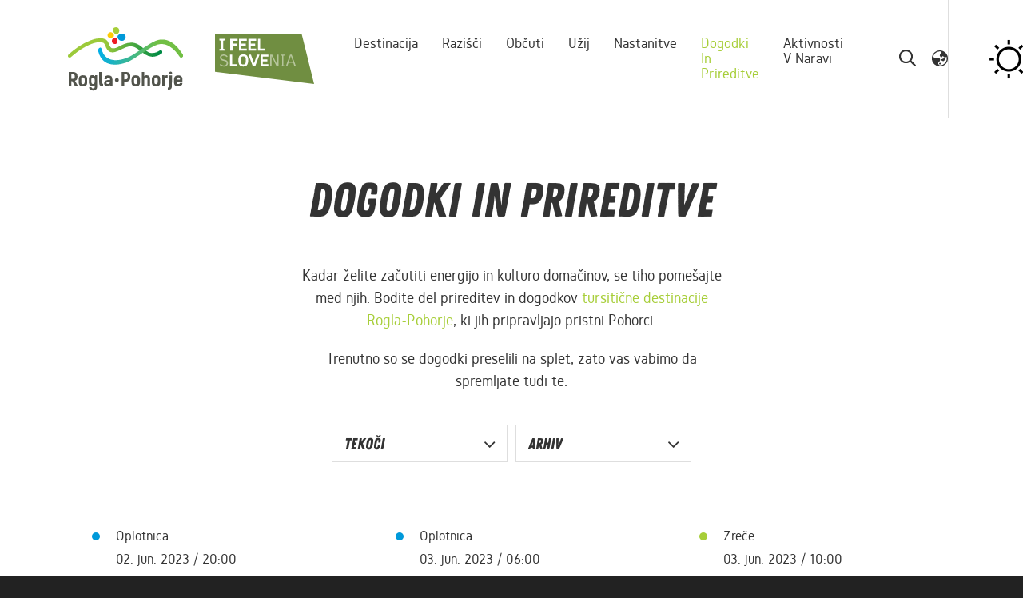

--- FILE ---
content_type: text/html; charset=UTF-8
request_url: https://www.rogla-pohorje.si/sl/dogodki-in-prireditve/?y=2023&m=06
body_size: 17842
content:
<!DOCTYPE html>
<html lang="sl">
<head>
		
	<!-- START (Open Graph) meta data tags for sharing on social networks START -->
	<title>Zanimivi dogodki in prireditve vabijo na Destinacijo Rogla-Pohorje</title>
	<meta property="og:type" content="website" />
	<meta property="og:url" content="https://www.rogla-pohorje.si/sl/dogodki-in-prireditve/" />
	<meta property="og:title" content="Zanimivi dogodki in prireditve vabijo na Destinacijo Rogla-Pohorje" />
	<meta property="og:description" content="Dogodki in prireditve na Destinaciji Rogla-Pohorje vas vabijo, da se pomešate med domačine in doživite avtentično lokalno izkušnjo. Preverite ponudbo dogodkov!" />
	<meta property="og:image" content="https://www.rogla-pohorje.si" />

	<meta property="twitter:card" content="summary_large_image" />
	<meta property="twitter:url" content="https://www.rogla-pohorje.si/sl/dogodki-in-prireditve/" />
	<meta property="twitter:title" content="Zanimivi dogodki in prireditve vabijo na Destinacijo Rogla-Pohorje" />
	<meta property="twitter:description" content="Dogodki in prireditve na Destinaciji Rogla-Pohorje vas vabijo, da se pomešate med domačine in doživite avtentično lokalno izkušnjo. Preverite ponudbo dogodkov!" />
	<meta property="twitter:image" content="https://www.rogla-pohorje.si" />

	<meta name="description" content="Dogodki in prireditve na Destinaciji Rogla-Pohorje vas vabijo, da se pomešate med domačine in doživite avtentično lokalno izkušnjo. Preverite ponudbo dogodkov!" />
	<meta name="keywords" content="" />
	<link rel="canonical" href="https://www.rogla-pohorje.si/sl/dogodki-in-prireditve/" />

	<!-- END (Open Graph) meta data tags for sharing on social networks END -->
	
	<script>
  // Build consent object from cookieconsent categories
  var consent = {
    'ad_storage': (typeof cookieconsent != 'undefined' && cookieconsent.allowedCategory('marketing')) ? 'granted' : 'denied',
    'ad_user_data': (typeof cookieconsent != 'undefined' && cookieconsent.allowedCategory('marketing')) ? 'granted' : 'denied',
    'ad_personalization': (typeof cookieconsent != 'undefined' && cookieconsent.allowedCategory('marketing')) ? 'granted' : 'denied',
    'analytics_storage': (typeof cookieconsent != 'undefined' && cookieconsent.allowedCategory('analytics')) ? 'granted' : 'denied'
  };

  // Set default consent before GTM loads
  window.dataLayer = window.dataLayer || [];
  function gtag(){ dataLayer.push(arguments); }
  gtag('consent', 'default', consent);
</script>
<!-- Google Tag Manager -->
<script>
(function(w,d,s,l,i){
  w[l]=w[l]||[];
  w[l].push({'gtm.start': new Date().getTime(), event:'gtm.js'});
  var f=d.getElementsByTagName(s)[0],
      j=d.createElement(s), dl=l!='dataLayer'?'&l='+l:'';
  j.async=true;
  j.src='https://www.googletagmanager.com/gtm.js?id='+i+dl;
  f.parentNode.insertBefore(j,f);
})(window,document,'script','dataLayer','GTM-M8CN6VN');
</script>
<!-- End Google Tag Manager -->	
	<meta charset="UTF-8" />
	<meta name="copyright" content="Copyright Arctur d. o. o. Vse pravice pridržane." />
	<meta name="author" content="Arctur d.o.o." />
	<meta name="viewport" content="width=device-width, initial-scale=1" />
	<meta http-equiv="X-UA-Compatible" content="IE=edge" />
	<meta name="google-site-verification" content="vaRQe57SxQ1aqfWm5jcNrjrytMrTW0Xl5IFl0mLTbS8" /> <meta name="google-site-verification" content="tG1wgHXaflxJ3Su-ggZD6PFpn3aGev6QglInkj4YJso" />		<link rel="stylesheet" type="text/css" href="/vendor/vendor.min.css?v=1657003380"/>	<link rel="stylesheet" type="text/css" href="/css/style.css?v=1767692837" />
	<!--[if IE 7]>
	<link rel="stylesheet" type="text/css" href="/css/ie7.css" />
	<![endif]-->
	<!--[if IE 8]>
	<link rel="stylesheet" type="text/css" href="/css/ie8.css" />
	<![endif]-->
	
	<link rel="alternate" type="application/rss+xml" href="/rss/rss.php" title="Novice" />

	<link rel="apple-touch-icon" sizes="180x180" href="/favicons/apple-touch-icon.png">
	<link rel="icon" type="image/png" sizes="32x32" href="/favicons/favicon-32x32.png">
	<link rel="icon" type="image/png" sizes="16x16" href="/favicons/favicon-16x16.png">
	<link rel="manifest" href="/favicons/site.webmanifest" crossorigin="use-credentials">
	<link rel="mask-icon" href="/favicons/safari-pinned-tab.svg" color="#5bbad5">
	<meta name="msapplication-TileColor" content="#da532c">
	<meta name="theme-color" content="#333">
	
	<!--[if lt IE 9]>
	<script type="text/javascript" src="/lib/html5shiv/html5shiv-printshiv.min.js"></script>
	<![endif]-->
	<!--<script type="text/javascript" src="/lib/jquery-1.12.0.min.js"></script>-->
	<script src="https://www.recaptcha.net/recaptcha/api.js?onload=captchaCallback&render=explicit&hl=sl" defer></script>	<script type="text/javascript" src="/vendor/vendor.min.js?v=1593106584" defer></script>
	<script type="text/javascript" src="/js/core.min.js?v=1724762858"></script>	<script type="text/javascript" src="/js/deferable.min.js?v=1724853551" defer></script>	<!-- HotJar -->
	<!-- Hotjar Tracking Code for www.rogla-pohorje.si -->
	<script type="text/plain" data-cookiecategory="analytics">
		(function(h,o,t,j,a,r){
			h.hj=h.hj||function(){(h.hj.q=h.hj.q||[]).push(arguments)};
			h._hjSettings={hjid:2015647,hjsv:6};
			a=o.getElementsByTagName('head')[0];
			r=o.createElement('script');r.async=1;
			r.src=t+h._hjSettings.hjid+j+h._hjSettings.hjsv;
			a.appendChild(r);
		})(window,document,'https://static.hotjar.com/c/hotjar-','.js?sv=');
	</script>
	<!-- OptiMonk -->
	<script type="text/plain" data-cookiecategory="analytics">
		(function(e,a){
			var t,r=e.getElementsByTagName("head")[0],c=e.location.protocol;
			t=e.createElement("script");t.type="text/javascript";
			t.charset="utf-8";t.async=!0;t.defer=!0;
			t.src=c+"//front.optimonk.com/public/"+a+"/js/preload.js";r.appendChild(t);
		})(document,"123476");
	</script>
	</head>

<body id="body-content" class="dt-doc did-no">
<!-- Google Tag Manager (noscript) -->
<noscript><iframe src="https://www.googletagmanager.com/ns.html?id=GTM-M8CN6VN"
height="0" width="0" style="display:none;visibility:hidden"></iframe></noscript>
<!-- End Google Tag Manager (noscript) -->	<header>
	<div class="header-outside-wrapper">
		<!---default header with logo and search is hidden on default template mobile-xs -->
		<div class="container">

			<div class="header-wrapper base-header">
				<div class="left-wrapper">
					<div class="outer-logo-wrapper">
						<a href="/" class="logo-anchor">
							<div class="logo-wrapper color rogla">
	<svg version="1.1" id="Isolation_Mode" xmlns="http://www.w3.org/2000/svg" xmlns:xlink="http://www.w3.org/1999/xlink"
		x="0px" y="0px" width="144px" height="80px" viewBox="0 0 144 80" style="enable-background:new 0 0 144 80;"
		xml:space="preserve">
		<style type="text/css">
			.logo-wrapper.color.rogla .st0 {
				fill: url(#SVGID_22_);
			}

			.logo-wrapper.color.rogla .st1 {
				fill: url(#SVGID_44_);
			}

			.logo-wrapper.color.rogla .st2 {
				fill: #52544C;
			}

			.logo-wrapper.color.rogla .st3 {
				fill: #0099D9;
			}

			.logo-wrapper.color.rogla .st4 {
				fill: #FFCB05;
			}

			.logo-wrapper.color.rogla .st5 {
				fill: #A6CE39;
			}

			.logo-wrapper.color.rogla .st6 {
				fill: #ED1C24;
			}
		</style>
		<g>
			<g>
				<g>
					<linearGradient id="SVGID_22_" gradientUnits="userSpaceOnUse" x1="-7.279141e-02" y1="25.8835"
						x2="118.0964" y2="25.8835">
						<stop offset="0.3771" style="stop-color:#9CCA3A" />
						<stop offset="0.9721" style="stop-color:#008A45" />
					</linearGradient>
					<path id="SVGID_11_" class="st0" d="M38.9,13.9c-4,0.2-7.9,1.5-11.7,3c-9.3,3.7-18.1,9.7-26,16.8c-0.9,0.8-1.8,2.1-0.9,3.4
				c0.7,1.1,2.5,1.1,3.4,0.3c5.6-5,11.7-9.5,18-12.9c5.2-2.8,10.6-5.1,16.3-5.8c1.1-0.1,1.7-0.1,2.8,0s1.7,0.2,2.6,0.5
				c1,0.4,1.1,0.4,1.8,1.1c0.8,0.7,1.3,2,1.7,3.1c1,3,3,6.4,5.7,7.5c5.8,2.1,11.9-2.5,20-5.8c3.7-1.5,8.3-1.7,11.9,0.4
				c3,1.8,3.6,2,6.4,4.3c0.2,0.1,0.3,0.2,0.5,0.3c4.3,3.4,7.9,6.1,12.9,6.7c4.7,0.6,9.2-1.3,12.9-3.8c0.9-0.6,1.1-1.8,0.7-2.9
				c-0.3-0.8-1.3-2.1-2.2-1.5c-3.4,2.3-7.1,4-11.4,3.7c-2.9-0.2-5.3-2-7.9-4.2c-0.1-0.1-0.2-0.2-0.4-0.4c-4.6-3.9-8.4-7.4-14-8.2
				c-6.8-1-12.7,1.6-20,5.6c-2.3,1.3-6.6,1.8-7.8,0.8c-0.7-0.5-1.9-2.4-2.3-3.4c-1-2.8-1.9-5.3-4.1-6.8c-2.3-1.5-4.8-1.9-7.4-1.9
				C40,13.9,39.5,13.9,38.9,13.9" />
				</g>
			</g>
			<g>
				<g>
					<linearGradient id="SVGID_44_" gradientUnits="userSpaceOnUse" x1="37.8143" y1="31.1" x2="144.2502"
						y2="31.1">
						<stop offset="0" style="stop-color:#00AEE9" />
						<stop offset="0.6983" style="stop-color:#71BF44" />
					</linearGradient>
					<path id="SVGID_33_" class="st1" d="M113.7,15.8c-4.7,1-9.2,3.8-13.4,6.4c-5.2,3.2-10.3,6.6-15.5,10c-3.6,2.4-7.2,4.6-11.2,6.2
				c-4.1,1.6-8.4,2.6-12.7,2.8c-4,0.2-8.3-0.6-11.8-2.9c-3.8-2.5-6.1-6.7-7.2-11.6c-0.3-1.5-1.8-1.4-2.7-0.7
				c-1.1,0.9-1.6,2.4-1.3,3.9c1.2,5.5,3.9,10.2,8,13.2c3.9,2.8,8.6,3.7,13.2,3.7c4.7,0,9.4-1.1,13.9-2.7c4.4-1.6,8.4-4.1,12.4-6.7
				c4.9-3.1,9.7-6.4,14.6-9.5c2.2-1.4,4.5-2.7,6.9-3.9c1-0.5,2.1-1,3.2-1.5c0.7-0.3,2.1-0.8,2.5-0.9c4.7-1.3,9.9-0.4,14.2,2.2
				c5.6,3.3,9.4,7.7,13.2,13.4c1.7,2.5,5.4-0.6,3.9-2.9c-3.9-6-8.4-11.8-14.1-15.4c-3.6-2.3-7.6-3.5-11.7-3.5
				C116.4,15.4,115,15.5,113.7,15.8" />
				</g>
			</g>
			<g>
				<path class="st2" d="M138.2,62.8c1.8,0,2.1,0.9,2.1,2.7H136C136,63.8,136.3,62.8,138.2,62.8 M140.2,69.6c0,0.9-0.6,1.5-2.1,1.5
			c-1.3,0-2.2-0.4-2.2-2.6v-0.3h7.4v-2.7c0-3.7-1.7-5.3-5.3-5.3s-5.3,1.9-5.3,5.3v3.1c0,3.7,1.7,5.3,5.3,5.3s5.3-1.4,5.3-4.2h-3.1
			V69.6z M126.8,57.3c0,2.3,3.6,2.3,3.6,0C130.4,55,126.8,55,126.8,57.3 M130.2,60.3H127v12.8c0,2.1-0.5,2.3-1.9,2.3v2.7
			c3.7,0,5-1,5-5.1L130.2,60.3L130.2,60.3z M124.7,60c-1.7-0.3-3.2,0.6-3.8,1.5l-0.1-1.4h-2.9v13.7h3.2V66c0-2,1.6-2.8,3.7-2.6
			L124.7,60L124.7,60z M110.3,71.2c-1.7,0-2.1-1-2.1-2.7v-3c0-1.7,0.4-2.7,2.1-2.7s2.1,1,2.1,2.7v3
			C112.4,70.2,111.9,71.2,110.3,71.2 M110.3,74c3.6,0,5.3-1.6,5.3-5.3v-3.3c0-3.7-1.7-5.3-5.3-5.3c-3.6,0-5.3,1.7-5.3,5.3v3.3
			C105,72.3,106.7,74,110.3,74 M102.8,73.8v-9c0-2.9-1.4-4.8-4.3-4.8c-1.1,0-2.2,0.3-2.9,1.2v-5.3h-3.2v17.8h3.2v-8.6
			c0-1.5,0.7-2.3,2-2.3s2,0.6,2,2.3v8.6L102.8,73.8L102.8,73.8z M84.9,71.2c-1.7,0-2.1-1-2.1-2.7v-3c0-1.7,0.4-2.7,2.1-2.7
			s2.1,1,2.1,2.7v3C87,70.2,86.6,71.2,84.9,71.2 M84.9,74c3.6,0,5.3-1.6,5.3-5.3v-3.3c0-3.7-1.7-5.3-5.3-5.3c-3.6,0-5.3,1.7-5.3,5.3
			v3.3C79.6,72.3,81.3,74,84.9,74 M70.4,65.2v-6.4h1.3c2.5,0,3,0.9,3,2.6v1.3c0,1.7-0.8,2.5-3.1,2.5H70.4z M67.2,55.9v17.8h3.3v-5.5
			h1.2c4.2,0,6.3-1.7,6.3-5.4v-1.6c0-3.8-2-5.3-6.3-5.3C71.7,55.9,67.2,55.9,67.2,55.9z M61.3,68.5c1.4,0,2.4-0.9,2.4-2.4
			s-1-2.4-2.4-2.4s-2.5,1-2.5,2.4S59.9,68.5,61.3,68.5 M48.7,64.8c0-1.5,0.5-1.9,1.9-1.9c1.7,0,2.1,1,2.1,3.1
			c-4.7-0.3-7.4,0.9-7.4,4.2c0,2.6,1.7,3.9,3.9,3.9c1.5,0,2.8-0.7,3.6-1.8l0.3,1.6h2.6v-8.4c0-3.5-1.6-5.3-5.1-5.3
			c-3.3,0-5.1,1.4-4.9,4.8h3V64.8z M52.6,68.3C52.5,69.7,52,71,50.1,71c-1.1,0-1.9-0.3-1.9-1.2C48.2,68.7,49.3,68,52.6,68.3
			 M39.1,68.8c0,3.9,1.1,5,4.8,5v-3.1c-1.3,0-1.6-0.5-1.6-2V55.9h-3.2V68.8z M31.3,71c-1.3,0-2-0.8-2-2.7v-2.8c0-2,0.8-2.6,2-2.6
			c1.6,0,2.1,1.2,2.1,2.7v2.7C33.5,70,33,71,31.3,71 M30.7,73.8c1.6,0,2.4-0.6,2.9-1.4V74c0,1.7-0.5,2.5-2.2,2.5
			c-1.3,0-1.9-0.6-1.9-1.6h-3c0,2.9,1.6,4.3,4.9,4.3s5.2-1.7,5.2-5.2V60H34l-0.2,1.5c-0.5-1-1.6-1.6-3.1-1.6c-2.7,0-4.4,1.5-4.4,5.3
			v3.4C26.2,72.2,27.9,73.8,30.7,73.8 M18.8,71.2c-1.7,0-2.1-1-2.1-2.7v-3c0-1.7,0.4-2.7,2.1-2.7s2.1,1,2.1,2.7v3
			C20.9,70.2,20.5,71.2,18.8,71.2 M18.8,74c3.6,0,5.3-1.6,5.3-5.3v-3.3c0-3.7-1.7-5.3-5.3-5.3s-5.3,1.7-5.3,5.3v3.3
			C13.5,72.3,15.2,74,18.8,74 M4.2,64.5v-5.7h1.4c2.5,0,2.9,0.9,2.9,2.6V62c0,1.7-0.6,2.5-3,2.5H4.2z M12.7,73.8L8.8,67
			c2.2-0.7,3.1-2.1,3.1-4.8v-0.9c0-3.8-2-5.3-6.3-5.3H1v17.8h3.2v-6.3h1.2l3.5,6.3H12.7z" />
				<path class="st3" d="M62.2,11c-0.8,2.9,2.2,6.7,6.2,6c2.9-0.5,4.3-3.7,3.6-6.2C70.7,6.6,63,8.3,62.2,11" />
				<path class="st4"
					d="M57.4,11.4c0.8-2.3-1.4-5.5-4.6-5.1C50.5,6.5,49.2,9,49.7,11C50.4,14.4,56.7,13.4,57.4,11.4" />
				<path class="st5"
					d="M60.3,8.9c2.7,0,5.1-3.5,3.5-6.7c-1.1-2.3-4.2-2.7-6.1-1.5C54.5,2.8,57.9,8.9,60.3,8.9" />
				<path class="st6" d="M60,13.1c-2.3-0.7-5.4,1.6-5,4.8c0.3,2.3,2.8,3.6,4.9,3C63.2,20,62.1,13.7,60,13.1" />
			</g>
		</g>
	</svg>
</div>						</a>
												<a href="https://www.slovenia.info/en" target="_blank" style="display: block;">
							<div class="logo-wrapper color sto">
   <svg version="1.1" id="Layer_1" xmlns="http://www.w3.org/2000/svg" xmlns:xlink="http://www.w3.org/1999/xlink" x="0px"
      y="0px" width="124.2417px" height="62px" viewBox="0 0 124.2417 62" style="enable-background:new 0 0 124.2417 62;"
      xml:space="preserve">
      <style type="text/css">
         .logo-wrapper.color.sto .st0 {
            fill: #708E41;
         }

         .logo-wrapper.color.sto .st1 {
            fill: #FFFFFF;
         }

         .logo-wrapper.color.sto .st2 {
            fill: #B6C59C;
         }
      </style>
      <polyline class="st0" points="0,0.0136 0,46.6476 124.2417,62 108.7863,0 " />
      <path class="st1" d="M5.4686,20.3164h6.5466v-2.0566l-1.8464-0.2306V7.7507l1.8464-0.2102V5.4831H5.4686v2.0574l1.849,0.2102
   v10.2786l-1.849,0.2306 M21.9382,8.0842h6.3356V5.4831h-9.1903v14.8333h2.8547V14.065h5.3903v-2.5586h-5.3903V8.0842z
	M29.9925,20.3164h9.7136v-2.6428h-6.8589V14.065h5.7051v-2.5586h-5.7051V8.0842h6.8589V5.4831h-9.7136V20.3164z M41.8674,20.3164
   h9.7119v-2.6428h-6.8589V14.065h5.7068v-2.5586h-5.7068V8.0842h6.8589V5.4831h-9.7119V20.3164z M53.7618,20.3164h9.2099v-2.6428
   h-6.379V5.4831h-2.8309V20.3164z" />
      <path class="st2" d="M16.2739,35.9138c0-6.1059-8.2663-2.9176-8.2663-7.0478c0-1.8685,1.4261-2.2871,3.1049-2.2871
   c1.2789,0,2.4973,0.6288,3.6903,1.9077l1.1146-1.0696c-1.2602-1.4473-2.9372-2.3697-4.8049-2.3697
   c-2.4114,0-4.8457,0.8807-4.8457,3.6699c0,6.2931,8.245,2.6649,8.245,7.2375c0,1.974-1.5724,2.8121-3.3567,2.8121
   c-1.6167,0-2.9381-0.7564-4.1131-1.8456l-1.1317,1.0696c1.4065,1.489,3.1474,2.2225,5.2252,2.2225
   C13.7757,40.2133,16.2739,38.8715,16.2739,35.9138" />
      <path class="st1" d="M18.8112,39.9836h9.2099v-2.6428h-6.3782V25.1503h-2.8317V39.9836 M41.5509,32.0535
   c0-4.2595-1.3223-7.1134-6.1051-7.1134c-4.7811,0-6.1025,2.8538-6.1025,7.1134c0,4.2791,0.8577,8.1395,6.1025,8.1395
   C40.6898,40.1929,41.5509,36.3325,41.5509,32.0535 M38.5728,31.7386v0.8398c0,2.8734-0.0426,5.0337-3.127,5.0337
   c-2.9372,0-3.1253-2.1391-3.1253-4.867v-1.0066c0-2.3297,0.1676-4.2374,3.1253-4.2374
   C38.3626,27.5012,38.5728,29.3264,38.5728,31.7386 M50.3208,39.9836l5.5375-14.8333h-3.0827l-3.8604,11.0359H48.871l-3.8817-11.0359
   h-3.081l5.5579,14.8333H50.3208z M57.076,39.9836h9.7102v-2.6428h-6.8564v-3.6103h5.7051v-2.5577h-5.7051v-3.4197h6.8564v-2.6028
   H57.076V39.9836z" />
      <path class="st2" d="M77.2366,39.9828h2.4744V25.2141h-1.5937v13.0057h-0.0425l-6.3552-13.0057h-2.4769v14.7687h1.6167V26.9737h0.04
	M82.1462,39.9828h5.5375v-1.1121l-1.9494-0.2323V26.5789l1.9494-0.2527v-1.0925h-5.5375v1.0925l1.9485,0.2527v12.0595
   l-1.9485,0.2323V39.9828z M99.7049,39.9828h1.803l-5.369-14.7687h-2.0574l-5.3503,14.7687h1.826l1.5316-4.4262h6.0634
   L99.7049,39.9828z M95.1306,26.5976l2.5169,7.5124h-5.055l2.4956-7.5124H95.1306z" />
   </svg>
</div>						</a>
											</div>

					<div class="main-menu-wrapper">
						<nav class="navbar navbar-expand-xl navbar-light main-navigation">	<div class="collapse navbar-collapse" id="bs-main-menu-collapse">		<ul id="main-menu-bootstrap" class="navbar-nav"><li class="nav-item bs-level1 first" style="display:none;"><a href="/sl/iskalnik/" data-url-v-dir="iskalnik" class="nav-link bs-level1" title="Iskalnik">Iskalnik</a></li>
<li class="nav-item bs-level1" style="display:none;"><a href="/sl/v-ospredju/" data-url-v-dir="v-ospredju" class="nav-link bs-level1" title="V ospredju">V ospredju</a></li>
<li class="nav-item bs-level1" style="display:none;"><a href="/sl/novice/" data-url-v-dir="novice" class="nav-link bs-level1" title="Novice">Novice</a></li>
<li class="nav-item bs-level1" style="display:none;"><a href="/sl/dogodki/" data-url-v-dir="dogodki" class="nav-link bs-level1" title="Dogodki">Dogodki</a></li>
<li class="nav-item bs-level1" style="display:none;"><a href="/sl/o-nas/" data-url-v-dir="o-nas" class="nav-link bs-level1" title="O nas">O nas</a></li>
<li class="nav-item bs-level1" style="display:none;"><a href="#" data-url-v-dir="mediateka" class="nav-link bs-level1" title="Mediateka">Mediateka</a></li>
<li class="nav-item bs-level1"><a href="/sl/destinacija/" data-url-v-dir="destinacija" class="nav-link bs-level1" title="Destinacija">Destinacija</a></li>
<li class="nav-item bs-level1"><a href="/sl/razisci/" data-url-v-dir="razisci" class="nav-link bs-level1" title="Razišči">Razišči</a></li>
<li class="nav-item bs-level1"><a href="/sl/obcuti/" data-url-v-dir="obcuti" class="nav-link bs-level1" title="Občuti">Občuti</a></li>
<li class="nav-item bs-level1"><a href="/sl/uzij/" data-url-v-dir="uzij" class="nav-link bs-level1" title="Užij">Užij</a></li>
<li class="nav-item bs-level1"><a href="/sl/nastanitve/" data-url-v-dir="nastanitve" class="nav-link bs-level1" title="Nastanitve">Nastanitve</a></li>
<li class="nav-item bs-level1 bs-level1-open"><a href="/sl/dogodki-in-prireditve/" data-url-v-dir="dogodki-in-prireditve" class="nav-link bs-level1" title="Dogodki in prireditve">Dogodki in prireditve</a></li>
<li class="nav-item bs-level1"><a href="/sl/destinacija/aktivnosti-v-naravi/" data-url-v-dir="aktivnosti-v-naravi" class="nav-link bs-level1" title="Aktivnosti v naravi">Aktivnosti v naravi</a></li>
<li class="nav-item bs-level1" style="display:none;"><a href="/sl/vklopi-zeleno/" data-url-v-dir="vklopi-zeleno" class="nav-link bs-level1" title="Vklopi zeleno">Vklopi zeleno</a></li>
<li class="nav-item bs-level1" style="display:none;"><a href="/sl/blog/" data-url-v-dir="blog" class="nav-link bs-level1" title="Blog">Blog</a></li>
<li class="nav-item bs-level1" style="display:none;"><a href="/sl/aplikacije/" data-url-v-dir="aplikacije" class="nav-link bs-level1" title="Digital">Digital</a></li>
<li class="nav-item bs-level1" style="display:none;"><a href="#" data-url-v-dir="eml-profil-uporabnika" class="nav-link bs-level1" title="Eml profil uporabnika">Eml profil uporabnika</a></li>
<li class="nav-item bs-level1" style="display:none;"><a href="/sl/izjava-o-varstvu-osebnih-podatkov/" data-url-v-dir="izjava-o-varstvu-osebnih-podatkov" class="nav-link bs-level1" title="Izjava o varstvu osebnih podatkov">Izjava o varstvu osebnih podatkov</a></li>
<li class="nav-item bs-level1 dropdown" style="display:none;"><a href="/sl/paketi-rogla-pohorje/" data-url-v-dir="paketi-rogla-pohorje" class="nav-link dropdown-toggle bs-level1" data-toggle="dropdown" role="button" aria-haspopup="true" aria-expanded="false"  title="Paketi Rogla-Pohorje">Paketi Rogla-Pohorje</a>
<ul class="dropdown-menu bs-level2">
<li class="nav-item bs-level2 first"><a href="/sl/paketi-rogla-pohorje/paketi-dozivetij-moja -slovenija/" data-url-v-dir="paketi-dozivetij-moja -slovenija" class="nav-link bs-level2" title="Paketi doživetij &quot;Moja Slovenija&quot;">Paketi doživetij &quot;Moja Slovenija&quot;</a></li>
<li class="nav-item bs-level2" style="display:none;"><a href="#" data-url-v-dir="paketi-dozivetij-pohorje365" class="nav-link bs-level2" title="Paketi doživetij &quot;Pohorje365&quot;">Paketi doživetij &quot;Pohorje365&quot;</a></li>
<li class="nav-item bs-level2"><a href="/sl/paketi-rogla-pohorje/programi-bivanja/" data-url-v-dir="programi-bivanja" class="nav-link bs-level2" title="Programi bivanja">Programi bivanja</a></li>
<li class="nav-item bs-level2"><a href="/sl/paketi-rogla-pohorje/programi-za-skupine/" data-url-v-dir="programi-za-skupine" class="nav-link bs-level2" title="Programi za skupine">Programi za skupine</a></li>
<li class="nav-item bs-level2"><a href="/sl/paketi-rogla-pohorje/vodena-dozivetja/" data-url-v-dir="vodena-dozivetja" class="nav-link bs-level2" title="Vodena doživetja">Vodena doživetja</a></li>
<li class="nav-item bs-level2"><a href="/sl/paketi-rogla-pohorje/ustvarjeno-s-srcem-odprta-vrata/" data-url-v-dir="ustvarjeno-s-srcem-odprta-vrata" class="nav-link bs-level2" title="Ustvarjeno s srcem – odprta vrata">Ustvarjeno s srcem – odprta vrata</a></li>
<li class="nav-item bs-level2"><a href="/sl/paketi-rogla-pohorje/zelena-dozivetja/" data-url-v-dir="zelena-dozivetja" class="nav-link bs-level2" title="Zelena doživetja">Zelena doživetja</a></li>
</ul>
</li>
<li class="nav-item bs-level1 dropdown" style="display:none;"><a href="/sl/publikacije/casopis/" data-url-v-dir="publikacije" class="nav-link dropdown-toggle bs-level1" data-toggle="dropdown" role="button" aria-haspopup="true" aria-expanded="false"  title="Publikacije">Publikacije</a>
<ul class="dropdown-menu bs-level2">
<li class="nav-item bs-level2 first"><a href="/sl/publikacije/casopis/" data-url-v-dir="casopis" class="nav-link bs-level2" title="Časopis">Časopis</a></li>
<li class="nav-item bs-level2" style="display:none;"><a href="#" data-url-v-dir="katalogi" class="nav-link bs-level2" title="Katalogi">Katalogi</a></li>
<li class="nav-item bs-level2"><a href="/sl/publikacije/katalogi-in-zemljevidi/" data-url-v-dir="katalogi-in-zemljevidi" class="nav-link bs-level2" title="Katalogi in zemljevidi">Katalogi in zemljevidi</a></li>
<li class="nav-item bs-level2" style="display:none;"><a href="#" data-url-v-dir="zemljevidi" class="nav-link bs-level2" title="Zemljevidi">Zemljevidi</a></li>
</ul>
</li>
<li class="nav-item bs-level1" style="display:none;"><a href="/sl/e-napovednik/" data-url-v-dir="e-napovednik" class="nav-link bs-level1" title="E napovednik">E napovednik</a></li>
<li class="nav-item bs-level1 dropdown" style="display:none;"><a href="/sl/video/turisticna-destinacija-rogla-pohorje-/" data-url-v-dir="video" class="nav-link dropdown-toggle bs-level1" data-toggle="dropdown" role="button" aria-haspopup="true" aria-expanded="false"  title="Video">Video</a>
<ul class="dropdown-menu bs-level2">
<li class="nav-item bs-level2 first"><a href="/sl/video/turisticna-destinacija-rogla-pohorje-/" data-url-v-dir="turisticna-destinacija-rogla-pohorje-" class="nav-link bs-level2" title="Turistična destinacija Rogla-Pohorje ">Turistična destinacija Rogla-Pohorje </a></li>
<li class="nav-item bs-level2"><a href="/sl/video/razisci--obcuti--uzij/" data-url-v-dir="razisci--obcuti--uzij" class="nav-link bs-level2" title="Razišči, občuti, užij">Razišči, občuti, užij</a></li>
<li class="nav-item bs-level2"><a href="/sl/video/360-virtualni-sprehodi/" data-url-v-dir="360-virtualni-sprehodi" class="nav-link bs-level2" title="360° virtualni sprehodi">360° virtualni sprehodi</a></li>
<li class="nav-item bs-level2"><a href="/sl/video/moja-slovenija/" data-url-v-dir="moja-slovenija" class="nav-link bs-level2" title="Moja Slovenija">Moja Slovenija</a></li>
</ul>
</li>
<li class="nav-item bs-level1" style="display:none;"><a href="/sl/poslovne-strani/" data-url-v-dir="poslovne-strani" class="nav-link bs-level1" title="Poslovne strani">Poslovne strani</a></li>
<li class="nav-item bs-level1" style="display:none;"><a href="/sl/zemljevid-strani/" data-url-v-dir="zemljevid-strani" class="nav-link bs-level1" title="Zemljevid strani">Zemljevid strani</a></li>
<li class="nav-item bs-level1" style="display:none;"><a href="/" data-url-v-dir="360" class="nav-link bs-level1" title="360°">360°</a></li>
<li class="nav-item bs-level1" style="display:none;"><a href="#" data-url-v-dir="kolofon-star" class="nav-link bs-level1" title="Kolofon star">Kolofon star</a></li>
<li class="nav-item bs-level1" style="display:none;"><a href="/sl/kolofon/" data-url-v-dir="kolofon" class="nav-link bs-level1" title="Kolofon">Kolofon</a></li>
<li class="nav-item bs-level1" style="display:none;"><a href="/sl/gdpr/" data-url-v-dir="gdpr" class="nav-link bs-level1" title="GDPR">GDPR</a></li>
<li class="nav-item bs-level1" style="display:none;"><a href="/sl/spletna-trgovina/" data-url-v-dir="spletna-trgovina" class="nav-link bs-level1" title="Spletna trgovina">Spletna trgovina</a></li>
<li class="nav-item bs-level1" style="display:none;"><a href="/sl/faq/" data-url-v-dir="faq" class="nav-link bs-level1" title="FAQ">FAQ</a></li>
<li class="nav-item bs-level1" style="display:none;"><a href="#" data-url-v-dir="api" class="nav-link bs-level1" title="api">api</a></li>
<li class="nav-item bs-level1" style="display:none;"><a href="/sl/3d-modeli/" data-url-v-dir="3d-modeli" class="nav-link bs-level1" title="3d modeli">3d modeli</a></li>
		</ul>	</div></nav>					</div>
				</div>

				<div class="center-wrapper">
					<div class="extra-icons">
						<div class="header-icons-wrapper">
							<div class="icons-list"><div class="icon-item search-icon">	<img src="/svg/search.svg" alt="search"></div><div class="icon-item">	<div class="language-dropdown">	<div class="dropdown show">		<a class="dropdown-toggle language-dropdown-title" href="#" role="button" id="dropdownMenuLink" data-toggle="dropdown" aria-haspopup="true" aria-expanded="false">	<div class="language-icon-wrapper">
		<svg version="1.1" id="Isolation_Mode" xmlns="http://www.w3.org/2000/svg" xmlns:xlink="http://www.w3.org/1999/xlink" x="0px"
		y="0px" width="20px" height="20px" viewBox="0 0 20 20" style="enable-background:new 0 0 20 20;" xml:space="preserve">
   <style type="text/css">
	   .st0{fill:#333333;}
   </style>
   <g>
	   <g>
		   <path class="st0" d="M10.7,15.5c-0.6-0.4-1.3,0.2-1.6,0.8c-0.2,0.6,0,1.1,0.6,1.2c0.3,0.1,0.7,0.1,1-0.1c0.7-0.3,0.6-1.1,0.3-1.7
			   C10.9,15.7,10.8,15.6,10.7,15.5z"/>
		   <path class="st0" d="M15.6,10c-0.2,0-0.3,0-0.5,0c-0.6,0.1-1.2,0.2-1.7,0.5c-0.3,0.1-0.5,0.3-0.8,0.4C12.3,11,12,11,11.7,11.2
			   c-0.2,0.1-0.3,0.3-0.3,0.4c-0.1,0.4,0.1,0.6,0.4,0.8c0.4,0.2,0.9,0.5,1.3,0.7c0.4,0.2,0.8,0.5,1.2,0.4c0.3,0,0.6-0.3,0.8-0.5
			   c0.3-0.3,0.6-0.5,0.9-0.8s0.8-0.7,1-1.2c0.1-0.3,0-0.6-0.2-0.8C16.3,10.1,16,10,15.6,10z"/>
		   <path class="st0" d="M20,9.8C20,9.8,20,9.7,20,9.8c0-0.1,0-0.2,0-0.2c0-0.1,0-0.1,0-0.2l0,0c0,0,0-0.1,0-0.2l0,0
			   c-0.2-2.3-1.2-4.5-2.9-6.2s-3.8-2.7-6.2-2.9l0,0c-0.1,0-0.2,0-0.3,0c0,0,0,0-0.1,0s-0.1,0-0.2,0c0,0,0,0-0.1,0s-0.2,0-0.3,0
			   C9.9,0,9.8,0,9.8,0H9.7H9.6C9.5,0,9.4,0,9.4,0l0,0C6.9,0.1,4.7,1.2,2.9,2.9C1.2,4.6,0.2,6.8,0,9.1C0,9.4,0,9.7,0,10
			   c0,0.1,0,0.2,0,0.2s0,0,0,0.1v0.1v0.1v0.1v0.1v0.1C0,11,0,11,0,11v0.1v0.1l0,0c0.1,0.7,0.2,1.4,0.5,2l0,0c0,0,0,0.1,0.1,0.2l0,0
			   v0.1v0.1v0.1c0.9,2.2,2.6,4,4.7,5.1l0,0c0,0,0.1,0,0.2,0.1h0.1l0,0C7.1,19.7,8.5,20,10,20l0,0c0.1,0,0.2,0,0.3,0l0,0
			   c0.1,0,0.1,0,0.2,0l0,0c2.5-0.1,4.8-1.2,6.6-2.9c1.8-1.8,2.8-4.1,2.9-6.6l0,0c0-0.1,0-0.1,0-0.2l0,0c0-0.1,0-0.2,0-0.3l0,0
			   C20,9.9,20,9.8,20,9.8z M10,18.7H9.9c0,0-0.1-0.1-0.2-0.1c-0.1,0-0.1-0.1-0.2-0.1c-0.1-0.1-0.3-0.2-0.4-0.3
			   c-0.3-0.2-0.6-0.5-0.8-0.8c-0.5-0.7-0.4-1.5,0-2.2c0.3-0.5,0.8-0.9,1.1-1.3c0.4-0.5,0.7-1.1,0.9-1.7c0.2-0.5,0.1-1.2-0.3-1.6
			   c-0.2-0.7-1-1-1.6-1.1c-0.1,0-0.2,0-0.2,0c-0.2,0-0.4,0-0.5,0c-0.6,0-1.3,0-1.9,0s-1.1,0.2-1.7,0c-0.5-0.3-1-0.7-1.4-0.8
			   C2.3,8.6,1.8,8.6,1.5,8.6C2.1,4.4,5.7,1.3,10,1.3c0.6,0,1.3,0.1,1.8,0.2c0,0.7,0.6,1.1,0.3,1.8c-0.4,0.9-1.6,1.2-2.1,2.1
			   c-0.2,0.4-0.2,0.9,0,1.3c0.2,0.3,0.3,0.6,0.5,0.9c0.2,0.4,0.4,0.9,0.9,1.2c1.2,0.7,1.3-1.5,2.2-1.6c0.4-0.1,0.7,0.2,0.9,0.5
			   c0.3,0.4,0.4,0.8,1,0.9c0.3,0.1,0.7,0,1,0c0.2,0,1.9-0.3,1.9-0.4c0.1,0.6,0.2,1.2,0.2,1.9C18.7,14.8,14.8,18.7,10,18.7z"/>
	   </g>
   </g>
   </svg>
</div>

</a>		<div class="dropdown-menu dropdown-menu-right" aria-labelledby="dropdownMenuLink"><a class="dropdown-item" href="/sl/dogodki-in-prireditve/">slovensko</a><a class="dropdown-item" href="/en/events/">english</a><a class="dropdown-item" href="/de/veranstaltungen/">deutsch</a><a class="dropdown-item" href="/it">italian</a></div>	</div></div></div></div>						</div>
					</div>
					<div class="navigation toggle-mobile-navigation">
						<div class="navigation-line"></div>
						<div class="navigation-line"></div>
						<div class="navigation-line"></div>
					</div>
				</div>
				<div class="right-wrapper">
					<div class="weather-outer-wrapper">
						<div class="weather-wrapper">	<div class="weather-icon">		<img class="white" src="/images/arso/white/clear.png" alt="clear.png">		<img class="black" src="/images/arso/black/clear.png" alt="clear.png">	</div>	<div class="weather-text">		<div class="text">			</div>		<div class="value">			0 °C		</div>	</div></div>					</div>
				</div>

			</div>

		</div>
	</div>

	
</header>

<div id="mobile-navigation-wrapper">

	<div id="mobile-navigation-inner-wrapper">
		<div class="mobile-navigation-wrapper-header">
			<div class="header-outside-wrapper">
				<!---default header with logo and search is hidden on default template mobile-xs -->
				<div class="container">

					<div class="header-wrapper base-header">
						<div class="left-wrapper">
							<a href="/" class="logo-anchor mobile-navigation">
								<div class="logo-wrapper black rogla">
	<svg version="1.1" id="Isolation_Mode" xmlns="http://www.w3.org/2000/svg" xmlns:xlink="http://www.w3.org/1999/xlink"
		x="0px" y="0px" width="144px" height="80px" viewBox="0 0 144 80" style="enable-background:new 0 0 144 80;"
		xml:space="preserve">
		<style type="text/css">
			.logo-wrapper.black.rogla .st0 {
				fill: #333 !important;
			}
		</style>
		<g>
			<g>
				<defs>
					<path id="SVGID_1_" d="M38.9,13.9c-4,0.2-7.9,1.5-11.7,3c-9.3,3.7-18.1,9.7-26,16.8c-0.9,0.8-1.8,2.1-0.9,3.4
				c0.7,1.1,2.5,1.1,3.4,0.3c5.6-5,11.7-9.5,18-12.9c5.2-2.8,10.6-5.1,16.3-5.8c1.1-0.1,1.7-0.1,2.8,0c1.1,0.1,1.7,0.2,2.6,0.5
				c1,0.4,1.1,0.4,1.8,1.1c0.8,0.7,1.3,2,1.7,3.1c1,3,3,6.4,5.7,7.5c5.8,2.1,11.9-2.5,20-5.8c3.7-1.5,8.3-1.7,11.9,0.4
				c3,1.8,3.6,2,6.4,4.3c0.2,0.1,0.3,0.2,0.5,0.3c4.3,3.4,7.9,6.1,12.9,6.7c4.7,0.6,9.2-1.3,12.9-3.8c0.9-0.6,1.1-1.8,0.7-2.9
				c-0.3-0.8-1.3-2.1-2.2-1.5c-3.4,2.3-7.1,4-11.4,3.7c-2.9-0.2-5.3-2-7.9-4.2c-0.1-0.1-0.2-0.2-0.4-0.4c-4.6-3.9-8.4-7.4-14-8.2
				c-6.8-1-12.7,1.6-20,5.6c-2.3,1.3-6.6,1.8-7.8,0.8c-0.7-0.5-1.9-2.4-2.3-3.4c-1-2.8-1.9-5.3-4.1-6.8c-2.3-1.5-4.8-1.9-7.4-1.9
				C40,13.9,39.5,13.9,38.9,13.9" />
				</defs>
				<use xlink:href="#SVGID_1_" style="overflow:visible;fill:#333;" />
				<clipPath id="SVGID_2_">
					<use xlink:href="#SVGID_1_" style="overflow:visible;" />
				</clipPath>
			</g>
			<g>
				<defs>
					<path id="SVGID_3_" d="M113.7,15.8c-4.7,1-9.2,3.8-13.4,6.4c-5.2,3.2-10.3,6.6-15.5,10c-3.6,2.4-7.2,4.6-11.2,6.2
				c-4.1,1.6-8.4,2.6-12.7,2.8c-4,0.2-8.3-0.6-11.8-2.9c-3.8-2.5-6.1-6.7-7.2-11.6c-0.3-1.5-1.8-1.4-2.7-0.7
				c-1.1,0.9-1.6,2.4-1.3,3.9c1.2,5.5,3.9,10.2,8,13.2c3.9,2.8,8.6,3.7,13.2,3.7c4.7,0,9.4-1.1,13.9-2.7c4.4-1.6,8.4-4.1,12.4-6.7
				c4.9-3.1,9.7-6.4,14.6-9.5c2.2-1.4,4.5-2.7,6.9-3.9c1-0.5,2.1-1,3.2-1.5c0.7-0.3,2.1-0.8,2.5-0.9c4.7-1.3,9.9-0.4,14.2,2.2
				c5.6,3.3,9.4,7.7,13.2,13.4c1.7,2.5,5.4-0.6,3.9-2.9c-3.9-6-8.4-11.8-14.1-15.4c-3.6-2.3-7.6-3.5-11.7-3.5
				C116.4,15.4,115,15.5,113.7,15.8" />
				</defs>
				<use xlink:href="#SVGID_3_" style="overflow:visible;fill:#333;" />
				<clipPath id="SVGID_4_">
					<use xlink:href="#SVGID_3_" style="overflow:visible;" />
				</clipPath>
			</g>
			<g>
				<path class="st0" d="M138.2,62.8c1.8,0,2.1,0.9,2.1,2.7H136C136,63.8,136.3,62.8,138.2,62.8 M140.2,69.6c0,0.9-0.6,1.5-2.1,1.5
			c-1.3,0-2.2-0.4-2.2-2.6v-0.3h7.4v-2.7c0-3.7-1.7-5.3-5.3-5.3c-3.6,0-5.3,1.9-5.3,5.3v3.1c0,3.7,1.7,5.3,5.3,5.3
			c3.6,0,5.3-1.4,5.3-4.2H140.2z M126.8,57.3c0,2.3,3.6,2.3,3.6,0C130.4,55,126.8,55,126.8,57.3 M130.2,60.3H127v12.8
			c0,2.1-0.5,2.3-1.9,2.3v2.7c3.7,0,5-1,5-5.1V60.3z M124.7,60c-1.7-0.3-3.2,0.6-3.8,1.5l-0.1-1.4h-2.9v13.7h3.2V66
			c0-2,1.6-2.8,3.7-2.6V60z M110.3,71.2c-1.7,0-2.1-1-2.1-2.7v-3c0-1.7,0.4-2.7,2.1-2.7c1.7,0,2.1,1,2.1,2.7v3
			C112.4,70.2,111.9,71.2,110.3,71.2 M110.3,74c3.6,0,5.3-1.6,5.3-5.3v-3.3c0-3.7-1.7-5.3-5.3-5.3c-3.6,0-5.3,1.7-5.3,5.3v3.3
			C105,72.3,106.7,74,110.3,74 M102.8,73.8v-9c0-2.9-1.4-4.8-4.3-4.8c-1.1,0-2.2,0.3-2.9,1.2v-5.3h-3.2v17.8h3.2v-8.6
			c0-1.5,0.7-2.3,2-2.3c1.3,0,2,0.6,2,2.3v8.6H102.8z M84.9,71.2c-1.7,0-2.1-1-2.1-2.7v-3c0-1.7,0.4-2.7,2.1-2.7
			c1.7,0,2.1,1,2.1,2.7v3C87,70.2,86.6,71.2,84.9,71.2 M84.9,74c3.6,0,5.3-1.6,5.3-5.3v-3.3c0-3.7-1.7-5.3-5.3-5.3
			c-3.6,0-5.3,1.7-5.3,5.3v3.3C79.6,72.3,81.3,74,84.9,74 M70.4,65.2v-6.4h1.3c2.5,0,3,0.9,3,2.6v1.3c0,1.7-0.8,2.5-3.1,2.5H70.4z
			 M67.2,55.9v17.8h3.3v-5.5h1.2c4.2,0,6.3-1.7,6.3-5.4v-1.6c0-3.8-2-5.3-6.3-5.3H67.2z M61.3,68.5c1.4,0,2.4-0.9,2.4-2.4
			c0-1.5-1-2.4-2.4-2.4c-1.4,0-2.5,1-2.5,2.4C58.8,67.5,59.9,68.5,61.3,68.5 M48.7,64.8c0-1.5,0.5-1.9,1.9-1.9c1.7,0,2.1,1,2.1,3.1
			c-4.7-0.3-7.4,0.9-7.4,4.2c0,2.6,1.7,3.9,3.9,3.9c1.5,0,2.8-0.7,3.6-1.8l0.3,1.6h2.6v-8.4c0-3.5-1.6-5.3-5.1-5.3
			c-3.3,0-5.1,1.4-4.9,4.8H48.7z M52.6,68.3c-0.1,1.4-0.6,2.7-2.5,2.7c-1.1,0-1.9-0.3-1.9-1.2C48.2,68.7,49.3,68,52.6,68.3
			 M39.1,68.8c0,3.9,1.1,5,4.8,5v-3.1c-1.3,0-1.6-0.5-1.6-2V55.9h-3.2V68.8z M31.3,71c-1.3,0-2-0.8-2-2.7v-2.8c0-2,0.8-2.6,2-2.6
			c1.6,0,2.1,1.2,2.1,2.7v2.7C33.5,70,33,71,31.3,71 M30.7,73.8c1.6,0,2.4-0.6,2.9-1.4v1.6c0,1.7-0.5,2.5-2.2,2.5
			c-1.3,0-1.9-0.6-1.9-1.6h-3c0,2.9,1.6,4.3,4.9,4.3c3.3,0,5.2-1.7,5.2-5.2v-14H34l-0.2,1.5c-0.5-1-1.6-1.6-3.1-1.6
			c-2.7,0-4.4,1.5-4.4,5.3v3.4C26.2,72.2,27.9,73.8,30.7,73.8 M18.8,71.2c-1.7,0-2.1-1-2.1-2.7v-3c0-1.7,0.4-2.7,2.1-2.7
			c1.7,0,2.1,1,2.1,2.7v3C20.9,70.2,20.5,71.2,18.8,71.2 M18.8,74c3.6,0,5.3-1.6,5.3-5.3v-3.3c0-3.7-1.7-5.3-5.3-5.3
			c-3.6,0-5.3,1.7-5.3,5.3v3.3C13.5,72.3,15.2,74,18.8,74 M4.2,64.5v-5.7h1.4c2.5,0,2.9,0.9,2.9,2.6V62c0,1.7-0.6,2.5-3,2.5H4.2z
			 M12.7,73.8L8.8,67c2.2-0.7,3.1-2.1,3.1-4.8v-0.9c0-3.8-2-5.3-6.3-5.3H1v17.8h3.2v-6.3h1.2l3.5,6.3H12.7z" />
				<path class="st0" d="M62.2,11c-0.8,2.9,2.2,6.7,6.2,6c2.9-0.5,4.3-3.7,3.6-6.2C70.7,6.6,63,8.3,62.2,11" />
				<path class="st0"
					d="M57.4,11.4c0.8-2.3-1.4-5.5-4.6-5.1C50.5,6.5,49.2,9,49.7,11C50.4,14.4,56.7,13.4,57.4,11.4" />
				<path class="st0"
					d="M60.3,8.9c2.7,0,5.1-3.5,3.5-6.7c-1.1-2.3-4.2-2.7-6.1-1.5C54.5,2.8,57.9,8.9,60.3,8.9" />
				<path class="st0" d="M60,13.1c-2.3-0.7-5.4,1.6-5,4.8c0.3,2.3,2.8,3.6,4.9,3C63.2,20,62.1,13.7,60,13.1" />
			</g>
		</g>
	</svg>

</div>							</a>
						</div>
						<div class="center-wrapper">
							<div class="toggle-mobile-navigation">
								<div class="close-button-wrapper">
	<svg version="1.1" id="Layer_1" xmlns="http://www.w3.org/2000/svg" xmlns:xlink="http://www.w3.org/1999/xlink"
		x="0px" y="0px" width="28px" height="28px" viewBox="0 0 28 28" style="enable-background:new 0 0 28 28;"
		xml:space="preserve">
		<style type="text/css">
			.close-button-wrapper .st0 {
				fill-rule: evenodd;
				clip-rule: evenodd;
				fill: #333333;
			}
		</style>
		<g>
			<g>
				<path class="st0" d="M27.6,3.7c0.5-0.5,0.5-1.4,0-1.9l-1.4-1.4c-0.5-0.5-1.4-0.5-1.9,0L15,9.7c-0.5,0.5-1.4,0.5-1.9,0L3.7,0.4
			  c-0.5-0.5-1.4-0.5-1.9,0L0.4,1.8c-0.5,0.5-0.5,1.4,0,1.9L9.7,13c0.5,0.5,0.5,1.4,0,1.9l-9.3,9.3c-0.5,0.5-0.5,1.4,0,1.9l1.4,1.4
			  c0.5,0.5,1.4,0.5,1.9,0l9.3-9.3c0.5-0.5,1.4-0.5,1.9,0l9.3,9.3c0.5,0.5,1.4,0.5,1.9,0l1.4-1.4c0.5-0.5,0.5-1.4,0-1.9L18.3,15
			  c-0.5-0.5-0.5-1.4,0-1.9L27.6,3.7z" />
			</g>
		</g>
	</svg>
</div>							</div>
						</div>
					</div>

				</div>
			</div>
		</div>
		<div id="mobile-navigation-body" class="container">
			<nav>	<ul id="mobile-navigation">		<li class="nav-item bs-level1 first" style="display:none;"><a href="/sl/iskalnik/" data-url-v-dir="iskalnik" class="nav-link bs-level1" title="Iskalnik">Iskalnik</a></li>
<li class="nav-item bs-level1" style="display:none;"><a href="/sl/v-ospredju/" data-url-v-dir="v-ospredju" class="nav-link bs-level1" title="V ospredju">V ospredju</a></li>
<li class="nav-item bs-level1" style="display:none;"><a href="/sl/novice/" data-url-v-dir="novice" class="nav-link bs-level1" title="Novice">Novice</a></li>
<li class="nav-item bs-level1" style="display:none;"><a href="/sl/dogodki/" data-url-v-dir="dogodki" class="nav-link bs-level1" title="Dogodki">Dogodki</a></li>
<li class="nav-item bs-level1" style="display:none;"><a href="/sl/o-nas/" data-url-v-dir="o-nas" class="nav-link bs-level1" title="O nas">O nas</a></li>
<li class="nav-item bs-level1" style="display:none;"><a href="#" data-url-v-dir="mediateka" class="nav-link bs-level1" title="Mediateka">Mediateka</a></li>
<li class="nav-item bs-level1"><a href="/sl/destinacija/" data-url-v-dir="destinacija" class="nav-link bs-level1" title="Destinacija">Destinacija</a></li>
<li class="nav-item bs-level1"><a href="/sl/razisci/" data-url-v-dir="razisci" class="nav-link bs-level1" title="Razišči">Razišči</a></li>
<li class="nav-item bs-level1"><a href="/sl/obcuti/" data-url-v-dir="obcuti" class="nav-link bs-level1" title="Občuti">Občuti</a></li>
<li class="nav-item bs-level1"><a href="/sl/uzij/" data-url-v-dir="uzij" class="nav-link bs-level1" title="Užij">Užij</a></li>
<li class="nav-item bs-level1"><a href="/sl/nastanitve/" data-url-v-dir="nastanitve" class="nav-link bs-level1" title="Nastanitve">Nastanitve</a></li>
<li class="nav-item bs-level1 bs-level1-open"><a href="/sl/dogodki-in-prireditve/" data-url-v-dir="dogodki-in-prireditve" class="nav-link bs-level1" title="Dogodki in prireditve">Dogodki in prireditve</a></li>
<li class="nav-item bs-level1"><a href="/sl/destinacija/aktivnosti-v-naravi/" data-url-v-dir="aktivnosti-v-naravi" class="nav-link bs-level1" title="Aktivnosti v naravi">Aktivnosti v naravi</a></li>
<li class="nav-item bs-level1" style="display:none;"><a href="/sl/vklopi-zeleno/" data-url-v-dir="vklopi-zeleno" class="nav-link bs-level1" title="Vklopi zeleno">Vklopi zeleno</a></li>
<li class="nav-item bs-level1" style="display:none;"><a href="/sl/blog/" data-url-v-dir="blog" class="nav-link bs-level1" title="Blog">Blog</a></li>
<li class="nav-item bs-level1" style="display:none;"><a href="/sl/aplikacije/" data-url-v-dir="aplikacije" class="nav-link bs-level1" title="Digital">Digital</a></li>
<li class="nav-item bs-level1" style="display:none;"><a href="#" data-url-v-dir="eml-profil-uporabnika" class="nav-link bs-level1" title="Eml profil uporabnika">Eml profil uporabnika</a></li>
<li class="nav-item bs-level1" style="display:none;"><a href="/sl/izjava-o-varstvu-osebnih-podatkov/" data-url-v-dir="izjava-o-varstvu-osebnih-podatkov" class="nav-link bs-level1" title="Izjava o varstvu osebnih podatkov">Izjava o varstvu osebnih podatkov</a></li>
<li class="nav-item bs-level1 dropdown" style="display:none;"><a href="/sl/paketi-rogla-pohorje/" data-url-v-dir="paketi-rogla-pohorje" class="nav-link dropdown-toggle bs-level1" data-toggle="dropdown" role="button" aria-haspopup="true" aria-expanded="false"  title="Paketi Rogla-Pohorje">Paketi Rogla-Pohorje</a>
<ul class="dropdown-menu bs-level2">
<li class="nav-item bs-level2 first"><a href="/sl/paketi-rogla-pohorje/paketi-dozivetij-moja -slovenija/" data-url-v-dir="paketi-dozivetij-moja -slovenija" class="nav-link bs-level2" title="Paketi doživetij &quot;Moja Slovenija&quot;">Paketi doživetij &quot;Moja Slovenija&quot;</a></li>
<li class="nav-item bs-level2" style="display:none;"><a href="#" data-url-v-dir="paketi-dozivetij-pohorje365" class="nav-link bs-level2" title="Paketi doživetij &quot;Pohorje365&quot;">Paketi doživetij &quot;Pohorje365&quot;</a></li>
<li class="nav-item bs-level2"><a href="/sl/paketi-rogla-pohorje/programi-bivanja/" data-url-v-dir="programi-bivanja" class="nav-link bs-level2" title="Programi bivanja">Programi bivanja</a></li>
<li class="nav-item bs-level2"><a href="/sl/paketi-rogla-pohorje/programi-za-skupine/" data-url-v-dir="programi-za-skupine" class="nav-link bs-level2" title="Programi za skupine">Programi za skupine</a></li>
<li class="nav-item bs-level2"><a href="/sl/paketi-rogla-pohorje/vodena-dozivetja/" data-url-v-dir="vodena-dozivetja" class="nav-link bs-level2" title="Vodena doživetja">Vodena doživetja</a></li>
<li class="nav-item bs-level2"><a href="/sl/paketi-rogla-pohorje/ustvarjeno-s-srcem-odprta-vrata/" data-url-v-dir="ustvarjeno-s-srcem-odprta-vrata" class="nav-link bs-level2" title="Ustvarjeno s srcem – odprta vrata">Ustvarjeno s srcem – odprta vrata</a></li>
<li class="nav-item bs-level2"><a href="/sl/paketi-rogla-pohorje/zelena-dozivetja/" data-url-v-dir="zelena-dozivetja" class="nav-link bs-level2" title="Zelena doživetja">Zelena doživetja</a></li>
</ul>
</li>
<li class="nav-item bs-level1 dropdown" style="display:none;"><a href="/sl/publikacije/casopis/" data-url-v-dir="publikacije" class="nav-link dropdown-toggle bs-level1" data-toggle="dropdown" role="button" aria-haspopup="true" aria-expanded="false"  title="Publikacije">Publikacije</a>
<ul class="dropdown-menu bs-level2">
<li class="nav-item bs-level2 first"><a href="/sl/publikacije/casopis/" data-url-v-dir="casopis" class="nav-link bs-level2" title="Časopis">Časopis</a></li>
<li class="nav-item bs-level2" style="display:none;"><a href="#" data-url-v-dir="katalogi" class="nav-link bs-level2" title="Katalogi">Katalogi</a></li>
<li class="nav-item bs-level2"><a href="/sl/publikacije/katalogi-in-zemljevidi/" data-url-v-dir="katalogi-in-zemljevidi" class="nav-link bs-level2" title="Katalogi in zemljevidi">Katalogi in zemljevidi</a></li>
<li class="nav-item bs-level2" style="display:none;"><a href="#" data-url-v-dir="zemljevidi" class="nav-link bs-level2" title="Zemljevidi">Zemljevidi</a></li>
</ul>
</li>
<li class="nav-item bs-level1" style="display:none;"><a href="/sl/e-napovednik/" data-url-v-dir="e-napovednik" class="nav-link bs-level1" title="E napovednik">E napovednik</a></li>
<li class="nav-item bs-level1 dropdown" style="display:none;"><a href="/sl/video/turisticna-destinacija-rogla-pohorje-/" data-url-v-dir="video" class="nav-link dropdown-toggle bs-level1" data-toggle="dropdown" role="button" aria-haspopup="true" aria-expanded="false"  title="Video">Video</a>
<ul class="dropdown-menu bs-level2">
<li class="nav-item bs-level2 first"><a href="/sl/video/turisticna-destinacija-rogla-pohorje-/" data-url-v-dir="turisticna-destinacija-rogla-pohorje-" class="nav-link bs-level2" title="Turistična destinacija Rogla-Pohorje ">Turistična destinacija Rogla-Pohorje </a></li>
<li class="nav-item bs-level2"><a href="/sl/video/razisci--obcuti--uzij/" data-url-v-dir="razisci--obcuti--uzij" class="nav-link bs-level2" title="Razišči, občuti, užij">Razišči, občuti, užij</a></li>
<li class="nav-item bs-level2"><a href="/sl/video/360-virtualni-sprehodi/" data-url-v-dir="360-virtualni-sprehodi" class="nav-link bs-level2" title="360° virtualni sprehodi">360° virtualni sprehodi</a></li>
<li class="nav-item bs-level2"><a href="/sl/video/moja-slovenija/" data-url-v-dir="moja-slovenija" class="nav-link bs-level2" title="Moja Slovenija">Moja Slovenija</a></li>
</ul>
</li>
<li class="nav-item bs-level1" style="display:none;"><a href="/sl/poslovne-strani/" data-url-v-dir="poslovne-strani" class="nav-link bs-level1" title="Poslovne strani">Poslovne strani</a></li>
<li class="nav-item bs-level1" style="display:none;"><a href="/sl/zemljevid-strani/" data-url-v-dir="zemljevid-strani" class="nav-link bs-level1" title="Zemljevid strani">Zemljevid strani</a></li>
<li class="nav-item bs-level1" style="display:none;"><a href="/" data-url-v-dir="360" class="nav-link bs-level1" title="360°">360°</a></li>
<li class="nav-item bs-level1" style="display:none;"><a href="#" data-url-v-dir="kolofon-star" class="nav-link bs-level1" title="Kolofon star">Kolofon star</a></li>
<li class="nav-item bs-level1" style="display:none;"><a href="/sl/kolofon/" data-url-v-dir="kolofon" class="nav-link bs-level1" title="Kolofon">Kolofon</a></li>
<li class="nav-item bs-level1" style="display:none;"><a href="/sl/gdpr/" data-url-v-dir="gdpr" class="nav-link bs-level1" title="GDPR">GDPR</a></li>
<li class="nav-item bs-level1" style="display:none;"><a href="/sl/spletna-trgovina/" data-url-v-dir="spletna-trgovina" class="nav-link bs-level1" title="Spletna trgovina">Spletna trgovina</a></li>
<li class="nav-item bs-level1" style="display:none;"><a href="/sl/faq/" data-url-v-dir="faq" class="nav-link bs-level1" title="FAQ">FAQ</a></li>
<li class="nav-item bs-level1" style="display:none;"><a href="#" data-url-v-dir="api" class="nav-link bs-level1" title="api">api</a></li>
<li class="nav-item bs-level1" style="display:none;"><a href="/sl/3d-modeli/" data-url-v-dir="3d-modeli" class="nav-link bs-level1" title="3d modeli">3d modeli</a></li>
	</ul></nav>		</div>
	</div>
</div>
	<div class="body-inner-wrapper">
		<section class="content-wrapper ">
			<div class="container">
				<div class="row">
					<div class="text-center col-md-10 offset-md-1 col-lg-8 offset-lg-2 col-xl-6 offset-xl-3">
						<h1 class="slo">Dogodki in prireditve</h1>
					</div>
				</div>
				<div class="row cnt-abstract">	<div class="text-center col-md-10 offset-md-1 col-lg-8 offset-lg-2 col-xl-6 offset-xl-3">		<p>Kadar želite začutiti energijo in kulturo domačinov, se tiho pome&scaron;ajte med njih. Bodite del prireditev in dogodkov <a class="URL" href="https://www.rogla-pohorje.si/" title="tursitične destinacije Rogla-Pohorje">tursitične destinacije Rogla-Pohorje</a>, ki jih pripravljajo pristni Pohorci.</p> <p>Trenutno so se dogodki preselili na splet, zato vas vabimo da spremljate tudi te.</p>	</div></div>			</div>
			<div class="container"><div class="event-filter-wrapper">	<div class="rogla-select-wrapper">		<div class="relative-wrapper">			<span class="fa fa-angle-down"></span>			<select name="filter-future" id="filter-future" class="selectpicker " data-dropup-auto="false">				<option value="">Tekoči</option><option value="2026-1" data-month="1" data-year="2026">	januar 2026</option><option value="2026-2" data-month="2" data-year="2026">	februar 2026</option><option value="2026-4" data-month="4" data-year="2026">	april 2026</option>			</select>		</div>	</div>	<div class="rogla-select-wrapper">		<div class="relative-wrapper">			<span class="fa fa-angle-down"></span>			<select name="filter-archive" id="filter-archive" class="selectpicker " data-dropup-auto="false">				<option value="">Arhiv</option><option value="2025-11" data-month="11" data-year="2025">	november 2025</option><option value="2025-12" data-month="12" data-year="2025">	december 2025</option><option value="2025-11"data-month="december" data-year="2025" data-archive="1">	Starejši</option>			</select>		</div>	</div></div><div class="rogla-events-wrapper row" data-str-id="6_slo">	<div class="col-md-6 col-lg-4">		<div class="rogla-events-wrapper base-item-wrapper">			<article class="rogla-event-item">	<div class="event-city">		<div class="event-city-icon" style="background-color: #0099da;"></div>		Oplotnica	</div>	<div class="event-date">02. jun. 2023 / 20:00</div>	<h3 class="event-title">		<a class="title-anchor" href="/sl/dogodki-in-prireditve/2023052517031681/odpovedano-koncert-vokalne-skupine-bird-land-z-gosti-odpovedano/">!ODPOVEDANO - KONCERT VOKALNE SKUPINE BIRD - LAND Z GOSTI - ODPOVEDANO!</a>	</h3>	<div class="event-abstract"><p>Vabljeni na <strong>KONCERT VOKALNE SKUPINE BIRD - LAND Z GOSTI</strong>.</p></div></article>		</div>	</div>	<div class="col-md-6 col-lg-4">		<div class="rogla-events-wrapper base-item-wrapper">			<article class="rogla-event-item">	<div class="event-city">		<div class="event-city-icon" style="background-color: #0099da;"></div>		Oplotnica	</div>	<div class="event-date">03. jun. 2023 / 06:00</div>	<h3 class="event-title">		<a class="title-anchor" href="/sl/dogodki-in-prireditve/2023052516513802/pohod-na-ribnisko-koco/">POHOD NA RIBNIŠKO KOČO</a>	</h3>	<div class="event-abstract"><p>Planinsko dru&scaron;tvo Oplotnica, vabi vse ljubitelje pohodni&scaron;tva, na pohod po obronkih Pohorja.&nbsp;</p></div></article>		</div>	</div>	<div class="col-md-6 col-lg-4">		<div class="rogla-events-wrapper base-item-wrapper">			<article class="rogla-event-item">	<div class="event-city">		<div class="event-city-icon" style="background-color: #a7ce39;"></div>		Zreče	</div>	<div class="event-date">03. jun. 2023 / 10:00</div>	<h3 class="event-title">		<a class="title-anchor" href="/sl/dogodki-in-prireditve/2023032710052493/ropotanje-v-starih-zrecah/">ROPOTANJE V STARIH ZREČAH</a>	</h3>	<div class="event-abstract"><p>V soboto, 3. 6. bo v Zrečah potekalo že tradicionalno ROPOTANJE.</p> <p><a href="/img/2023051610001372/mid/Ropotanje_v_starih_Zre__ah_2023.jpg?m=1684224014" rel="magnific" title=""><img src="/img/2023051610001372/min/Ropotanje_v_starih_Zre__ah_2023.jpg?m=1684224014" class="content-photo" title="&nbsp;" alt="Ropotanje v starih Zrečah 2023" /><span class="caption" style="display:none">&nbsp;</span></a></p></div></article>		</div>	</div>	<div class="col-md-6 col-lg-4">		<div class="rogla-events-wrapper base-item-wrapper">			<article class="rogla-event-item">	<div class="event-city">		<div class="event-city-icon" style="background-color: #a7ce39;"></div>		Zreče	</div>	<div class="event-date">10. jun. 2023 / 17:00</div>	<h3 class="event-title">		<a class="title-anchor" href="/sl/dogodki-in-prireditve/2023060714592015/gasilska-veselica-z-ansamblom-sasa-avsenika/">Gasilska veselica z Ansamblom Saša Avsenika</a>	</h3>	<div class="event-abstract"><p>PGD Gorenje pri Zrečah vabi na veliko gasilsko veselico z Ansamblom Sa&scaron;a Avsenika.</p> <p><a href="/img/2023060714581043/mid/Avseniki_Gorenje_Gasilska.jpg?m=1686142690" rel="magnific" title=""><img src="/img/2023060714581043/min/Avseniki_Gorenje_Gasilska.jpg?m=1686142690" class="content-photo" title="&nbsp;" alt="Avseniki Gorenje Gasilska" /><span class="caption" style="display:none">&nbsp;</span></a></p> <p>Foto: PGD Gorenje</p></div></article>		</div>	</div>	<div class="col-md-6 col-lg-4">		<div class="rogla-events-wrapper base-item-wrapper">			<article class="rogla-event-item">	<div class="event-city">		<div class="event-city-icon" style="background-color: #0099da;"></div>		Oplotnica	</div>	<div class="event-date">11. jun. 2023 / 17:00</div>	<h3 class="event-title">		<a class="title-anchor" href="/sl/dogodki-in-prireditve/2023052517135699/koncert-vokalne-skupine-jubilus-z-gosti/">KONCERT VOKALNE SKUPINE JUBILUS Z GOSTI</a>	</h3>	<div class="event-abstract"><p>Vabljeni na <strong>KONCERT VOKALNE SKUPINE JUBILUS, Z GOSTI</strong>.</p></div></article>		</div>	</div>	<div class="col-md-6 col-lg-4">		<div class="rogla-events-wrapper base-item-wrapper">			<article class="rogla-event-item">	<div class="event-city">		<div class="event-city-icon" style="background-color: ;"></div>		Turistična destinacija Rogla - Pohorje	</div>	<div class="event-date">14. jun. 2023</div>	<h3 class="event-title">		<a class="title-anchor" href="/sl/dogodki-in-prireditve/2023051609332598/29-dirka-po-sloveniji-2023/">29. Dirka po Sloveniji 2023</a>	</h3>	<div class="event-abstract"><p>Mednarodna kolesarska dirka Po Sloveniji, ki jo organizira&nbsp;<strong>Kolesarski klub Adria Mobil</strong>, je že vrsto let največji in najodmevnej&scaron;i kolesarski dogodek v Sloveniji.</p> <p><a href="/img/2023051609463784/mid/345637919_711526197441320_8878250181429034524_n.jpg?m=1684223197" rel="magnific" title=""><img src="/img/2023051609463784/min/345637919_711526197441320_8878250181429034524_n.jpg?m=1684223197" class="content-photo" title="&nbsp;" alt="Dirka po Sloveniji 2023" /><span class="caption" style="display:none">&nbsp;</span></a></p></div></article>		</div>	</div>	<div class="col-md-6 col-lg-4">		<div class="rogla-events-wrapper base-item-wrapper">			<article class="rogla-event-item">	<div class="event-city">		<div class="event-city-icon" style="background-color: #a7ce39;"></div>		Zreče	</div>	<div class="event-date">16. jun. 2023 / 16:30</div>	<h3 class="event-title">		<a class="title-anchor" href="/sl/dogodki-in-prireditve/2023032710024749/kolesarjenje-kronometer-na-skomarje/">Kolesarjenje/ kronometer na Skomarje</a>	</h3>	<div class="event-abstract"><p>V petek, 16. 6. se lahko pridružite kronometru na Skomarje.</p></div></article>		</div>	</div>	<div class="col-md-6 col-lg-4">		<div class="rogla-events-wrapper base-item-wrapper">			<article class="rogla-event-item">	<div class="event-city">		<div class="event-city-icon" style="background-color: ;"></div>		Žiče	</div>	<div class="event-date">16. jun. 2023 / 20:30</div>	<h3 class="event-title">		<a class="title-anchor" href="/sl/dogodki-in-prireditve/2023060510220961/poletni-glasbeni-veceri-v-zicki-kartuziji-caralice/">Poletni glasbeni večeri v Žički kartuziji: Čaralice</a>	</h3>	<div class="event-abstract"><p>V manj kot stoletju je človek pripomogel k množičnemu izumrtju živih bitij in prignal Zemljo na rob ekolo&scaron;ke katastrofe. Živimo na zemlji, a kot da je ne sli&scaron;imo! Na&scaron;i predniki pa so znali modro prisluhniti naravi in njenim ciklom, z ritualnimi pesmimi so se z njo povezali in jo častili.</p> <p><a href="/img/2023060510202359/mid/__aralice___K.jpg?m=1685953223" rel="magnific" title=""><img src="/img/2023060510202359/min/__aralice___K.jpg?m=1685953223" class="content-photo" title="&nbsp;" alt="Čaralice ŽK" /><span class="caption" style="display:none">&nbsp;</span></a></p></div></article>		</div>	</div>	<div class="col-md-6 col-lg-4">		<div class="rogla-events-wrapper base-item-wrapper">			<article class="rogla-event-item">	<div class="event-city">		<div class="event-city-icon" style="background-color: #0099da;"></div>		Oplotnica	</div>	<div class="event-date">17. jun. 2023 / 10:00</div>	<h3 class="event-title">		<a class="title-anchor" href="/sl/dogodki-in-prireditve/2023060813130571/skrivnost-v-mavricnem-mestu/">SKRIVNOST V MAVRIČNEM MESTU</a>	</h3>	<div class="event-abstract"><p>Lutke&nbsp;<strong>PIKA - POKA</strong>, vabijo najmlaj&scaron;e na predstavo: <strong>SKRIVNOST V MAVRIČNEM MESTU.</strong></p> <p><strong><a href="/img/2023060813153891/mid/2023-04-04-22-43-48-722__003_.jpg?m=1686222938" rel="magnific" title=""><img src="/img/2023060813153891/min/2023-04-04-22-43-48-722__003_.jpg?m=1686222938" class="content-photo" title="&nbsp;" alt="2023-04-04-22-43-48-722 (003)" /><span class="caption" style="display:none">&nbsp;</span></a></strong></p></div></article>		</div>	</div>	<div class="col-md-6 col-lg-4">		<div class="rogla-events-wrapper base-item-wrapper">			<article class="rogla-event-item">	<div class="event-city">		<div class="event-city-icon" style="background-color: ;"></div>		Rogla	</div>	<div class="event-date">18. jun. 2023 / 11:00</div>	<h3 class="event-title">		<a class="title-anchor" href="/sl/dogodki-in-prireditve/2023053010270354/9-uniorjev-tek/">9. Uniorjev tek</a>	</h3>	<div class="event-abstract"><p>Na Roglo se junija vrača že tradicionalna prireditev, <strong>9. Uniorjev tek</strong>.</p> <p><a href="/img/2023053010123123/mid/Uniorjev_tek_Konji__ki_maraton.jpg?m=1685434351" rel="magnific" title=""><img src="/img/2023053010123123/min/Uniorjev_tek_Konji__ki_maraton.jpg?m=1685434351" class="content-photo" title="&nbsp;" alt="Uniorjev tek_Konjiški maraton" /><span class="caption" style="display:none">&nbsp;</span></a></p> <p>&nbsp;</p></div></article>		</div>	</div>	<div class="col-md-6 col-lg-4">		<div class="rogla-events-wrapper base-item-wrapper">			<article class="rogla-event-item">	<div class="event-city">		<div class="event-city-icon" style="background-color: #ee1c25;"></div>		Slovenske Konjice	</div>	<div class="event-date">23. jun. 2023 / 17:00</div>	<h3 class="event-title">		<a class="title-anchor" href="/sl/dogodki-in-prireditve/2023060612021305/26letka-radia-rogla/">26-letka Radia Rogla</a>	</h3>	<div class="event-abstract"><p>Največja brezplačna zabava ob začetku počitnic je tik pred vrati! Pridružite se nam tudi vi, na tradicionalni, že <strong>26. letki Radia Rogla.</strong></p> <p><a href="/img/2023060611553248/mid/Radio_Rogla_letka.jpg?m=1686045332" rel="magnific" title=""><img src="/img/2023060611553248/min/Radio_Rogla_letka.jpg?m=1686045332" class="content-photo" title="&nbsp;" alt="Radio Rogla letka" /><span class="caption" style="display:none">&nbsp;</span></a></p></div></article>		</div>	</div>	<div class="col-md-6 col-lg-4">		<div class="rogla-events-wrapper base-item-wrapper">			<article class="rogla-event-item">	<div class="event-city">		<div class="event-city-icon" style="background-color: #a7ce39;"></div>		Zreče	</div>	<div class="event-date">24. jun. 2023 / 10:00</div>	<h3 class="event-title">		<a class="title-anchor" href="/sl/dogodki-in-prireditve/2023062110523394/otvoritev-bazenov-in-animacije-v-termah-zrece/">Otvoritev bazenov in animacije v Termah Zreče</a>	</h3>	<div class="event-abstract"><p>Poletje je tu in seveda se spodobi, da ga proslavimo z obiskom otvoritve bazenov in animacije v Termah Zreče.</p> <p><a href="/img/2023062110522975/mid/355112285_676963874444391_7133511739521400940_n.jpg?m=1687337549" rel="magnific" title=""><img src="/img/2023062110522975/min/355112285_676963874444391_7133511739521400940_n.jpg?m=1687337549" class="content-photo" title="&nbsp;" alt="355112285_676963874444391_7133511739521400940_n" /><span class="caption" style="display:none">&nbsp;</span></a></p></div></article>		</div>	</div>	<div class="col-md-6 col-lg-4">		<div class="rogla-events-wrapper base-item-wrapper">			<article class="rogla-event-item">	<div class="event-city">		<div class="event-city-icon" style="background-color: ;"></div>		Stranice	</div>	<div class="event-date">24. jun. 2023 / 14:00</div>	<h3 class="event-title">		<a class="title-anchor" href="/sl/dogodki-in-prireditve/2023062110072004/otvoritev-ribnikov-stranice/">Otvoritev Ribnikov Stranice</a>	</h3>	<div class="event-abstract"><p>Vabljeni na otvoritev Ribnikov na Stranicah v soboto, 24. 6. 2023 ob 14.uri.<strong> </strong>Za vas pripravljajo poseben degustacijski meni.</p> <p><strong><a href="/img/2023062110071615/mid/353669353_123703600742297_4330549418551608108_n.jpg?m=1687334836" rel="magnific" title=""><img src="/img/2023062110071615/min/353669353_123703600742297_4330549418551608108_n.jpg?m=1687334836" class="content-photo" title="&nbsp;" alt="Otvoritev Ribniki Stranice" /><span class="caption" style="display:none">&nbsp;</span></a></strong></p></div></article>		</div>	</div>	<div class="col-md-6 col-lg-4">		<div class="rogla-events-wrapper base-item-wrapper">			<article class="rogla-event-item">	<div class="event-city">		<div class="event-city-icon" style="background-color: #a7ce39;"></div>		Zreče	</div>	<div class="event-date">24. jun. 2023 / 15:00</div>	<h3 class="event-title">		<a class="title-anchor" href="/sl/dogodki-in-prireditve/2023062112101727/ohranimo-cebele-pomen-cebel-za-cloveka/">OHRANIMO ČEBELE: POMEN ČEBEL ZA ČLOVEKA</a>	</h3>	<div class="event-abstract"><p>V okviru projekta &quot;Čista prihodnost&quot; in v sodelovanju s Čebelarskim dru&scaron;tvom Zreče, vas vabimo na čebelarski dan, kjer nam bo čebelar, g. Milan Mernik predstavil delo s čebelami, ogledali pa si bomo lahko tudi živeče čebele v opazovalnem panju. Obiskovalci se bodo lahko posladkali z medom, medenjaki in drugimi izdelki, ki jim je pridan med.</p> <p>Pridite se posladkati!</p> <p><a href="/img/2023062112093305/mid/355026998_638447564984073_3137231425972784650_n.jpg?m=1687342173" rel="magnific" title=""><img src="/img/2023062112093305/min/355026998_638447564984073_3137231425972784650_n.jpg?m=1687342173" class="content-photo" title="&nbsp;" alt="Čebelarski dan" /><span class="caption" style="display:none">&nbsp;</span></a></p></div></article>		</div>	</div>	<div class="col-md-6 col-lg-4">		<div class="rogla-events-wrapper base-item-wrapper">			<article class="rogla-event-item">	<div class="event-city">		<div class="event-city-icon" style="background-color: ;"></div>		Žiče	</div>	<div class="event-date">24. jun. 2023 / 20:30</div>	<h3 class="event-title">		<a class="title-anchor" href="/sl/dogodki-in-prireditve/2023060510562367/klapa-sufit-v-zicki-kartuziji/">Klapa Šufit v Žički kartuziji</a>	</h3>	<div class="event-abstract"><p>Njihov nastanek sega že v leto 1992. Profesor Tomislav Ver&scaron;ić je zbral skupino nadarjenih srednje&scaron;olcev na podstre&scaron;ju gimnazije, kjer so začeli s klapskim petjem. Tako je tudi nastalo ime klape &ldquo;&Scaron;ufit&rdquo;, po na&scaron;e podstre&scaron;je.</p> <p><a href="/img/2023060510543228/mid/__ufit___K.jpg?m=1685955272" rel="magnific" title=""><img src="/img/2023060510543228/min/__ufit___K.jpg?m=1685955272" class="content-photo" title="&nbsp;" alt="Šufit ŽK" /><span class="caption" style="display:none">&nbsp;</span></a></p></div></article>		</div>	</div>	<div class="col-md-6 col-lg-4">		<div class="rogla-events-wrapper base-item-wrapper">			<article class="rogla-event-item">	<div class="event-city">		<div class="event-city-icon" style="background-color: ;"></div>		Žiče	</div>	<div class="event-date">25. jun. 2023 / 11:00</div>	<h3 class="event-title">		<a class="title-anchor" href="/sl/dogodki-in-prireditve/2023062112482168/ix-srecanje-zeliscarjev-slovenije/">IX. SREČANJE ZELIŠČARJEV SLOVENIJE</a>	</h3>	<div class="event-abstract"><p>Vabimo vas, da se nam ta dan pridružite in preživite nepozabno popoldne v<strong> okolju mogočne Žičke kartuzije. Tukaj boste v lepi , čist in neokrnjeni naravi prav<strong> gotovo občutili globok mir in blagodejno moč energije, ob enem pa poslu&scaron;ali tisoč in<strong> en nasvet zeli&scaron;čarjev o uporabi zeli&scaron;čnih pripravkov, ki nam jih radodarno ponuja<strong> narava.</p> <p><a href="/img/2023062112463207/mid/347427829_721485106652092_7109914976487724648_n.jpg?m=1687344392" rel="magnific" title=""><img src="/img/2023062112463207/min/347427829_721485106652092_7109914976487724648_n.jpg?m=1687344392" class="content-photo" title="&nbsp;" alt="Srečanje zeliščarjev Žička kartuzija" /><span class="caption" style="display:none">&nbsp;</span></a></p></div></article>		</div>	</div>	<div class="col-md-6 col-lg-4">		<div class="rogla-events-wrapper base-item-wrapper">			<article class="rogla-event-item">	<div class="event-city">		<div class="event-city-icon" style="background-color: #0099da;"></div>		Oplotnica	</div>	<div class="event-date">30. jun. 2023 / 17:00</div>	<h3 class="event-title">		<a class="title-anchor" href="/sl/dogodki-in-prireditve/2023062709144133/kosnja-kot-nekoc/">KOŠNJA KOT NEKOČ</a>	</h3>	<div class="event-abstract"><p><strong>Dru&scaron;tvo kmečkih žena Oplotnica&nbsp;</strong>vabi, na ko&scaron;njo kot nekoč.</p> <p><a href="/img/2023062709292754/mid/293266022_139758522029796_8246090413090796468_n.jpg?m=1687850967" rel="magnific" title=""><img src="/img/2023062709292754/min/293266022_139758522029796_8246090413090796468_n.jpg?m=1687850967" class="content-photo" title="&nbsp;" alt="293266022_139758522029796_8246090413090796468_n" /><span class="caption" style="display:none">&nbsp;</span></a></p> <p>Foto &amp; Video: Miha Matavž</p> <p>&nbsp;</p></div></article>		</div>	</div></div></div>		</section>




		<div id="form-mini-search-wrapper">		<div class="top-wrapper container">			<a href="/" class="logo-anchor">				<div class="logo-wrapper black rogla">
	<svg version="1.1" id="Isolation_Mode" xmlns="http://www.w3.org/2000/svg" xmlns:xlink="http://www.w3.org/1999/xlink"
		x="0px" y="0px" width="144px" height="80px" viewBox="0 0 144 80" style="enable-background:new 0 0 144 80;"
		xml:space="preserve">
		<style type="text/css">
			.logo-wrapper.black.rogla .st0 {
				fill: #333 !important;
			}
		</style>
		<g>
			<g>
				<defs>
					<path id="SVGID_1_" d="M38.9,13.9c-4,0.2-7.9,1.5-11.7,3c-9.3,3.7-18.1,9.7-26,16.8c-0.9,0.8-1.8,2.1-0.9,3.4
				c0.7,1.1,2.5,1.1,3.4,0.3c5.6-5,11.7-9.5,18-12.9c5.2-2.8,10.6-5.1,16.3-5.8c1.1-0.1,1.7-0.1,2.8,0c1.1,0.1,1.7,0.2,2.6,0.5
				c1,0.4,1.1,0.4,1.8,1.1c0.8,0.7,1.3,2,1.7,3.1c1,3,3,6.4,5.7,7.5c5.8,2.1,11.9-2.5,20-5.8c3.7-1.5,8.3-1.7,11.9,0.4
				c3,1.8,3.6,2,6.4,4.3c0.2,0.1,0.3,0.2,0.5,0.3c4.3,3.4,7.9,6.1,12.9,6.7c4.7,0.6,9.2-1.3,12.9-3.8c0.9-0.6,1.1-1.8,0.7-2.9
				c-0.3-0.8-1.3-2.1-2.2-1.5c-3.4,2.3-7.1,4-11.4,3.7c-2.9-0.2-5.3-2-7.9-4.2c-0.1-0.1-0.2-0.2-0.4-0.4c-4.6-3.9-8.4-7.4-14-8.2
				c-6.8-1-12.7,1.6-20,5.6c-2.3,1.3-6.6,1.8-7.8,0.8c-0.7-0.5-1.9-2.4-2.3-3.4c-1-2.8-1.9-5.3-4.1-6.8c-2.3-1.5-4.8-1.9-7.4-1.9
				C40,13.9,39.5,13.9,38.9,13.9" />
				</defs>
				<use xlink:href="#SVGID_1_" style="overflow:visible;fill:#333;" />
				<clipPath id="SVGID_2_">
					<use xlink:href="#SVGID_1_" style="overflow:visible;" />
				</clipPath>
			</g>
			<g>
				<defs>
					<path id="SVGID_3_" d="M113.7,15.8c-4.7,1-9.2,3.8-13.4,6.4c-5.2,3.2-10.3,6.6-15.5,10c-3.6,2.4-7.2,4.6-11.2,6.2
				c-4.1,1.6-8.4,2.6-12.7,2.8c-4,0.2-8.3-0.6-11.8-2.9c-3.8-2.5-6.1-6.7-7.2-11.6c-0.3-1.5-1.8-1.4-2.7-0.7
				c-1.1,0.9-1.6,2.4-1.3,3.9c1.2,5.5,3.9,10.2,8,13.2c3.9,2.8,8.6,3.7,13.2,3.7c4.7,0,9.4-1.1,13.9-2.7c4.4-1.6,8.4-4.1,12.4-6.7
				c4.9-3.1,9.7-6.4,14.6-9.5c2.2-1.4,4.5-2.7,6.9-3.9c1-0.5,2.1-1,3.2-1.5c0.7-0.3,2.1-0.8,2.5-0.9c4.7-1.3,9.9-0.4,14.2,2.2
				c5.6,3.3,9.4,7.7,13.2,13.4c1.7,2.5,5.4-0.6,3.9-2.9c-3.9-6-8.4-11.8-14.1-15.4c-3.6-2.3-7.6-3.5-11.7-3.5
				C116.4,15.4,115,15.5,113.7,15.8" />
				</defs>
				<use xlink:href="#SVGID_3_" style="overflow:visible;fill:#333;" />
				<clipPath id="SVGID_4_">
					<use xlink:href="#SVGID_3_" style="overflow:visible;" />
				</clipPath>
			</g>
			<g>
				<path class="st0" d="M138.2,62.8c1.8,0,2.1,0.9,2.1,2.7H136C136,63.8,136.3,62.8,138.2,62.8 M140.2,69.6c0,0.9-0.6,1.5-2.1,1.5
			c-1.3,0-2.2-0.4-2.2-2.6v-0.3h7.4v-2.7c0-3.7-1.7-5.3-5.3-5.3c-3.6,0-5.3,1.9-5.3,5.3v3.1c0,3.7,1.7,5.3,5.3,5.3
			c3.6,0,5.3-1.4,5.3-4.2H140.2z M126.8,57.3c0,2.3,3.6,2.3,3.6,0C130.4,55,126.8,55,126.8,57.3 M130.2,60.3H127v12.8
			c0,2.1-0.5,2.3-1.9,2.3v2.7c3.7,0,5-1,5-5.1V60.3z M124.7,60c-1.7-0.3-3.2,0.6-3.8,1.5l-0.1-1.4h-2.9v13.7h3.2V66
			c0-2,1.6-2.8,3.7-2.6V60z M110.3,71.2c-1.7,0-2.1-1-2.1-2.7v-3c0-1.7,0.4-2.7,2.1-2.7c1.7,0,2.1,1,2.1,2.7v3
			C112.4,70.2,111.9,71.2,110.3,71.2 M110.3,74c3.6,0,5.3-1.6,5.3-5.3v-3.3c0-3.7-1.7-5.3-5.3-5.3c-3.6,0-5.3,1.7-5.3,5.3v3.3
			C105,72.3,106.7,74,110.3,74 M102.8,73.8v-9c0-2.9-1.4-4.8-4.3-4.8c-1.1,0-2.2,0.3-2.9,1.2v-5.3h-3.2v17.8h3.2v-8.6
			c0-1.5,0.7-2.3,2-2.3c1.3,0,2,0.6,2,2.3v8.6H102.8z M84.9,71.2c-1.7,0-2.1-1-2.1-2.7v-3c0-1.7,0.4-2.7,2.1-2.7
			c1.7,0,2.1,1,2.1,2.7v3C87,70.2,86.6,71.2,84.9,71.2 M84.9,74c3.6,0,5.3-1.6,5.3-5.3v-3.3c0-3.7-1.7-5.3-5.3-5.3
			c-3.6,0-5.3,1.7-5.3,5.3v3.3C79.6,72.3,81.3,74,84.9,74 M70.4,65.2v-6.4h1.3c2.5,0,3,0.9,3,2.6v1.3c0,1.7-0.8,2.5-3.1,2.5H70.4z
			 M67.2,55.9v17.8h3.3v-5.5h1.2c4.2,0,6.3-1.7,6.3-5.4v-1.6c0-3.8-2-5.3-6.3-5.3H67.2z M61.3,68.5c1.4,0,2.4-0.9,2.4-2.4
			c0-1.5-1-2.4-2.4-2.4c-1.4,0-2.5,1-2.5,2.4C58.8,67.5,59.9,68.5,61.3,68.5 M48.7,64.8c0-1.5,0.5-1.9,1.9-1.9c1.7,0,2.1,1,2.1,3.1
			c-4.7-0.3-7.4,0.9-7.4,4.2c0,2.6,1.7,3.9,3.9,3.9c1.5,0,2.8-0.7,3.6-1.8l0.3,1.6h2.6v-8.4c0-3.5-1.6-5.3-5.1-5.3
			c-3.3,0-5.1,1.4-4.9,4.8H48.7z M52.6,68.3c-0.1,1.4-0.6,2.7-2.5,2.7c-1.1,0-1.9-0.3-1.9-1.2C48.2,68.7,49.3,68,52.6,68.3
			 M39.1,68.8c0,3.9,1.1,5,4.8,5v-3.1c-1.3,0-1.6-0.5-1.6-2V55.9h-3.2V68.8z M31.3,71c-1.3,0-2-0.8-2-2.7v-2.8c0-2,0.8-2.6,2-2.6
			c1.6,0,2.1,1.2,2.1,2.7v2.7C33.5,70,33,71,31.3,71 M30.7,73.8c1.6,0,2.4-0.6,2.9-1.4v1.6c0,1.7-0.5,2.5-2.2,2.5
			c-1.3,0-1.9-0.6-1.9-1.6h-3c0,2.9,1.6,4.3,4.9,4.3c3.3,0,5.2-1.7,5.2-5.2v-14H34l-0.2,1.5c-0.5-1-1.6-1.6-3.1-1.6
			c-2.7,0-4.4,1.5-4.4,5.3v3.4C26.2,72.2,27.9,73.8,30.7,73.8 M18.8,71.2c-1.7,0-2.1-1-2.1-2.7v-3c0-1.7,0.4-2.7,2.1-2.7
			c1.7,0,2.1,1,2.1,2.7v3C20.9,70.2,20.5,71.2,18.8,71.2 M18.8,74c3.6,0,5.3-1.6,5.3-5.3v-3.3c0-3.7-1.7-5.3-5.3-5.3
			c-3.6,0-5.3,1.7-5.3,5.3v3.3C13.5,72.3,15.2,74,18.8,74 M4.2,64.5v-5.7h1.4c2.5,0,2.9,0.9,2.9,2.6V62c0,1.7-0.6,2.5-3,2.5H4.2z
			 M12.7,73.8L8.8,67c2.2-0.7,3.1-2.1,3.1-4.8v-0.9c0-3.8-2-5.3-6.3-5.3H1v17.8h3.2v-6.3h1.2l3.5,6.3H12.7z" />
				<path class="st0" d="M62.2,11c-0.8,2.9,2.2,6.7,6.2,6c2.9-0.5,4.3-3.7,3.6-6.2C70.7,6.6,63,8.3,62.2,11" />
				<path class="st0"
					d="M57.4,11.4c0.8-2.3-1.4-5.5-4.6-5.1C50.5,6.5,49.2,9,49.7,11C50.4,14.4,56.7,13.4,57.4,11.4" />
				<path class="st0"
					d="M60.3,8.9c2.7,0,5.1-3.5,3.5-6.7c-1.1-2.3-4.2-2.7-6.1-1.5C54.5,2.8,57.9,8.9,60.3,8.9" />
				<path class="st0" d="M60,13.1c-2.3-0.7-5.4,1.6-5,4.8c0.3,2.3,2.8,3.6,4.9,3C63.2,20,62.1,13.7,60,13.1" />
			</g>
		</g>
	</svg>

</div>			</a>			<div id="close-mini-search">				<div class="close-button-wrapper">
	<svg version="1.1" id="Layer_1" xmlns="http://www.w3.org/2000/svg" xmlns:xlink="http://www.w3.org/1999/xlink"
		x="0px" y="0px" width="28px" height="28px" viewBox="0 0 28 28" style="enable-background:new 0 0 28 28;"
		xml:space="preserve">
		<style type="text/css">
			.close-button-wrapper .st0 {
				fill-rule: evenodd;
				clip-rule: evenodd;
				fill: #333333;
			}
		</style>
		<g>
			<g>
				<path class="st0" d="M27.6,3.7c0.5-0.5,0.5-1.4,0-1.9l-1.4-1.4c-0.5-0.5-1.4-0.5-1.9,0L15,9.7c-0.5,0.5-1.4,0.5-1.9,0L3.7,0.4
			  c-0.5-0.5-1.4-0.5-1.9,0L0.4,1.8c-0.5,0.5-0.5,1.4,0,1.9L9.7,13c0.5,0.5,0.5,1.4,0,1.9l-9.3,9.3c-0.5,0.5-0.5,1.4,0,1.9l1.4,1.4
			  c0.5,0.5,1.4,0.5,1.9,0l9.3-9.3c0.5-0.5,1.4-0.5,1.9,0l9.3,9.3c0.5,0.5,1.4,0.5,1.9,0l1.4-1.4c0.5-0.5,0.5-1.4,0-1.9L18.3,15
			  c-0.5-0.5-0.5-1.4,0-1.9L27.6,3.7z" />
			</g>
		</g>
	</svg>
</div>			</div>		</div>	<div id="form-mini-search-inner-wrapper">		<div id="content-wrapper">			<form id="search-mini-form" name="search-mini-form" action="/sl/iskalnik/" method="get">				<div class="search-input-group ui-front">					<input type="text" name="search-field" id="input-search-mini" placeholder=""
											class="disableAutoComplete form-control search-main-input custom" value="" />					<span class="search-svg submit-helper">						<div class="search-icon-wrapper">
	<svg version="1.1" id="Layer_1"
		xmlns="http://www.w3.org/2000/svg"
		xmlns:xlink="http://www.w3.org/1999/xlink" x="0px" y="0px"
	 width="30px" height="30px" viewBox="0 0 30 30" style="enable-background:new 0 0 30 30;" xml:space="preserve">
		<style type="text/css">
			
		</style>
		<g>
			<g>
				<path class="st0" d="M21.9,19.7l7.6,7.6c0.6,0.6,0.6,1.6,0,2.2c-0.6,0.6-1.6,0.6-2.2,0l-7.6-7.6c-4.8,3.7-11.7,3.4-16.2-1
			c-4.8-4.8-4.8-12.5,0-17.3s12.5-4.8,17.3,0C25.3,8,25.6,14.9,21.9,19.7L21.9,19.7z M18.7,18.7c3.6-3.6,3.6-9.4,0-13s-9.4-3.6-13,0
			s-3.6,9.4,0,13S15.1,22.3,18.7,18.7z"/>
			</g>
		</g>
	</svg>
</div>

					</span>					<input type="hidden" name="_submit_check" value="1" />				</div>			</form>		</div>	</div></div>
<footer>
    <div class="container">
        <div class="row">
            <article class="col-lg-3 navigation-contact-wrapper">
                <div class="contact-wrapper">
                    <h3>
                        Kontakt                    </h3>
                    <div class="bussiness-card-wrapper">
                        <div class="vcard business-card"><div class="org">LTO Rogla - Zreče, GIZ TIC ZREČE</div><div class="adr"><span class="street-address">Cesta na Roglo 13b</span><div><span class="postalcode">SI 3214</span> <span class="localty">Zreče</span></div></div><div class="telephone">T: <a href="tel:+386 (0)3 759 04 70" title="+386 (0)3 759 04 70">+386 (0)3 759 04 70</a></div><div class="email">E: <script type="text/javascript">mDec('errnlqjCurjod0}uhfh1vl', 'errnlqjCurjod0}uhfh1vl', '', '');</script></div></div>                    </div>
                    <div class="all-contacts-wrapper">

                    </div>
                </div>

            </article>
            <div class="col-lg-3 navigation-link-wrapper">
                <div class="link-wrapper">
                    <h3>
                        Koristne povezave                    </h3>
                    <a class="footer-link" href="/sl/destinacija/" title="Destinacija">Destinacija</a>
                    <a class="footer-link" href="/sl/razisci/" title="Razišči">Razišči</a>
                    <a class="footer-link" href="/sl/obcuti/" title="Občuti">Občuti</a>
                    <a class="footer-link" href="/sl/uzij/" title="Užij">Užij</a>
                    <a class="footer-link" href="/sl/nastanitve/" title="Nastanitve">Nastanitve</a>
                    <a class="footer-link" href="/sl/dogodki-in-prireditve/" title="Dogodki in prireditve">Dogodki in prireditve</a>
                    <a class="footer-link" href="/sl/paketi-rogla-pohorje/" title="Paketi Rogla-Pohorje">Paketi Rogla-Pohorje</a>
                </div>
            </div>
            <div class="col-lg-6">
                <article class="logos-wrapper">
                    <div class="logo-item">
                        <a href="https://www.slovenia.info/en" target="_blank">
                            <img src="/images/elements/i-feel-slovenia-logo.svg" alt="i feel slovenia" class="img-fluid">
                        </a>
                    </div>
                    <div class="logo-item">
                        <a href="https://www.radiorogla.si/" target="_blank">
                            <img src="/images/elements/radio-rogla.svg" width="150" alt="Radio Rogla" class="img-fluid">
                        </a>
                    </div>
                    <div class="logo-item">
                        <a href="/sl/poslovne-strani/slovenia-green/">
                            <img src="/images/elements/logo-slovenia-green-gold.svg" alt="logo-slovenia-green-gold" class="img-fluid">
                        </a>
                    </div>
                    <div class="logo-item">
                        <a href="https://www.eu-skladi.si" target="_blank">
                            <img src="/images/elements/eu-logo.svg" alt="eu" class="img-fluid">
                        </a>
                    </div>

                    <div class="logo-item outdoor">
                        <a href="https://slovenia-outdoor.com/" target="_blank">
                            <img src="/images/elements/slovenia-outdoor-logo.svg" alt="eu" class="img-fluid">
                        </a>
                    </div>

                    <div class="logo-item pohorje">
                        <a href="https://www.pohorje-slovenija.si/" target="_blank">
                            <img src="/images/elements/pohorje-logo.svg" alt="eu" class="img-fluid">
                        </a>
                    </div>
                    <div class="logo-item stajerska">
                        <a href="https://www.stajerska.si/" target="_blank">
                            <img src="/images/elements/Stajerska.svg" alt="eu" class="img-fluid">
                        </a>
                    </div>

                </article>
            </div>
        </div>
        <div class="footer-icons-wrapper">
            <div id="social-icons-wrapper"><div class="social-icon facebook"><a target="_blank" href="https://www.facebook.com/RoglaPohorje"><img src="/images/backgrounds/icons/facebook.svg" /></a></div><div class="social-icon instagram"><a target="_blank" href="https://www.instagram.com/roglapohorje/"><img src="/images/backgrounds/icons/instagram.svg" /></a></div><div class="social-icon tripadvisor"><a target="_blank" href="https://www.tripadvisor.com/Tourism-g23180082-Rogla_Pohorje_Styria_Region-Vacations.html"><img src="/images/backgrounds/icons/tripadvisor.svg" /></a></div><div class="social-icon youtube"><a target="_blank" href="https://www.youtube.com/channel/UCcJ6O7wBKHp67TM3v5OOTwQ"><img src="/images/backgrounds/icons/youtube.svg" /></a></div></div><article class="icons-list"><article class="icon-item">	<a target="_blank"  href="https://www.rogla.eu/si/nacrtujte-obisk/webcam"><img src="/images/elements/cameras.svg" class="img-fluid" alt="web cameras"></a></article><article class="icon-item">	<a target="_blank"  href="https://www.rogla.eu/si/nacrtujte-obisk/snezne-razmere"><img src="/images/elements/snow-report.svg" class="img-fluid" alt="snow reports"></a></article></article>        </div>
        <div class="footer-colophon-wrapper">
            <div class="left-wrapper">
                <div>&copy; 2019 LTO Rogla Zreče, GIZ</div>

                <div class="menu-wrapper-list">	<div class="menu-item">		<a href="/sl/publikacije/">Publikacije</a>	</div>	<div class="menu-item">		<a href="/sl/video/turisticna-destinacija-rogla-pohorje-/">Video</a>	</div>	<div class="menu-item">		<a href="/sl/poslovne-strani/">Poslovne strani</a>	</div>	<div class="menu-item">		<a href="/sl/mediateka/">Mediateka</a>	</div>	<div class="menu-item">		<a href="/sl/blog/">Blog</a>	</div>	<div class="menu-item">		<a href="/sl/faq/">FAQ</a>	</div></div>
            </div>
            <div class="right-wrapper">
                <a href="/sl/kolofon/">
                    Kolofon                </a>
                <a href="/sl/gdpr/">
                    GDPR                </a>
                <a target="_blank" href="https://www.arctur.si">
                    Produkcija: Arctur
                </a>

            </div>
        </div>
    </div>
    <script type="application/ld+json">{"@context":"https:\/\/schema.org","@type":"BreadcrumbList","itemListElement":[{"@type":"ListItem","position":1,"name":"sl","item":"https:\/\/www.rogla-pohorje.si\/sl\/"},{"@type":"ListItem","position":2,"name":"Zanimivi dogodki in prireditve vabijo na Destinacijo Rogla-Pohorje","item":"https:\/\/www.rogla-pohorje.si\/sl\/dogodki-in-prireditve\/?y=2023&m=06"}]}</script>    <script type="text/javascript" src="https://cookie.web.arctur.si/cookies/cookieconsent.js" id="cookiejs" data-link="#a7ce39" data-button="#a7ce39" data-buttontext="#000000" data-buttonhover="#a7ce39" data-buttonborder="none" data-privacylink="/sl/gdpr/" data-displaybutton="yes" data-forceconsent="1"></script>
</footer>		
	</div>




</body>

</html>

--- FILE ---
content_type: text/html; charset=UTF-8
request_url: https://www.rogla-pohorje.si/util/ajaxresponse.php
body_size: -24
content:
{"status":true,"response":{"numofproducts":0}}

--- FILE ---
content_type: text/css
request_url: https://www.rogla-pohorje.si/css/style.css?v=1767692837
body_size: 55672
content:
@import url(https://fonts.googleapis.com/css?family=Old+Standard+TT:400,700|Open+Sans:300,400,600|Raleway:300,400,600);@import url(https://fonts.googleapis.com/css?family=Old+Standard+TT:400,700|Open+Sans:300,400,600|Raleway:300,400,600);@font-face{font-family:'Chaparral Pro';src:url(../../fonts/chaparral/ChaparralPro-Bold.otf);font-weight:700;font-display:swap}@font-face{font-family:'Chaparral Pro';src:url(../../fonts/chaparral/ChaparralPro-Light.otf);font-weight:300;font-display:swap}@font-face{font-family:'Chaparral Pro';src:url(../../fonts/chaparral/ChaparralPro-Regular.otf);font-weight:400;font-display:swap}@font-face{font-family:'Chaparral Pro';src:url(../../fonts/chaparral/ChaparralPro-Semibold.otf);font-weight:600;font-display:swap}@font-face{font-family:Raleway;src:url(../../fonts/raleway/RALEWAY-BLACK.TTF);color:#000}@font-face{font-family:Raleway;src:url(../../fonts/raleway/RALEWAY-BLACKITALIC.TTF);color:#000;font-style:italic}@font-face{font-family:Raleway;src:url(../../fonts/raleway/RALEWAY-BOLDITALIC.TTF);font-weight:700;font-style:italic}@font-face{font-family:Raleway;src:url(../../fonts/raleway/RALEWAY-EXTRABOLD.TTF);font-weight:800}@font-face{font-family:Raleway;src:url(../../fonts/raleway/RALEWAY-EXTRABOLDITALIC.TTF);font-weight:800;font-style:italic}@font-face{font-family:Raleway;src:url(../../fonts/raleway/RALEWAY-EXTRALIGHT.TTF);font-weight:200}@font-face{font-family:Raleway;src:url(../../fonts/raleway/RALEWAY-EXTRALIGHTITALIC.TTF);font-weight:200;font-style:italic}@font-face{font-family:Raleway;src:url(../../fonts/raleway/RALEWAY-ITALIC.TTF);font-style:italic}@font-face{font-family:Raleway;src:url(../../fonts/raleway/RALEWAY-LIGHT.TTF);font-weight:300}@font-face{font-family:Raleway;src:url(../../fonts/raleway/RALEWAY-LIGHTITALIC.TTF);font-weight:300;font-style:italic}@font-face{font-family:Raleway;src:url(../../fonts/raleway/RALEWAY-MEDIUM.TTF);font-weight:500}@font-face{font-family:Raleway;src:url(../../fonts/raleway/RALEWAY-MEDIUMITALIC.TTF);font-weight:500;font-style:italic}@font-face{font-family:Raleway;src:url(../../fonts/raleway/RALEWAY-REGULAR.TTF);font-weight:400}@font-face{font-family:Raleway;src:url(../../fonts/raleway/RALEWAY-SEMIBOLD.TTF);font-weight:600}@font-face{font-family:Raleway;src:url(../../fonts/raleway/RALEWAY-SEMIBOLDITALIC.TTF);font-weight:600;font-style:italic}@font-face{font-family:Raleway;src:url(../../fonts/raleway/RALEWAY-THIN.TTF);font-weight:100}@font-face{font-family:Raleway;src:url(../../fonts/raleway/RALEWAY-THINITALIC.TTF);font-weight:100;font-style:italic}@font-face{font-family:ZingRust;src:url(/fonts/demo2/zingrustdemo-base-webfont.woff2) format("woff2"),url(/fonts/demo2/zingrustdemo-base-webfont.woff) format("woff"),url(/fonts/demo2/zingrustdemo-base-webfont.ttf) format("truetype");font-weight:400;font-display:swap}@font-face{font-family:gidole;src:url(/fonts/gidole-regular.woff) format("truetype");font-weight:400;font-display:swap}@font-face{font-family:ZingRust;src:url(/fonts/demo2/zingrustdemo-base-webfont.woff2) format("woff2"),url(/fonts/demo2/zingrustdemo-base-webfont.woff) format("woff"),url(/fonts/demo2/zingrustdemo-base-webfont.ttf) format("truetype");font-weight:400;font-display:swap}@font-face{font-family:gidole;src:url(/fonts/gidole-regular.woff) format("truetype");font-weight:400;font-display:swap}/*!
 * Bootstrap Reboot v4.3.1 (https://getbootstrap.com/)
 * Copyright 2011-2019 The Bootstrap Authors
 * Copyright 2011-2019 Twitter, Inc.
 * Licensed under MIT (https://github.com/twbs/bootstrap/blob/master/LICENSE)
 * Forked from Normalize.css, licensed MIT (https://github.com/necolas/normalize.css/blob/master/LICENSE.md)
 */*,::after,::before{box-sizing:border-box}html{font-family:sans-serif;line-height:1.15;-webkit-text-size-adjust:100%;-webkit-tap-highlight-color:transparent}article,aside,figcaption,figure,footer,header,hgroup,main,nav,section{display:block}body{margin:0;font-family:-apple-system,BlinkMacSystemFont,"Segoe UI",Roboto,"Helvetica Neue",Arial,"Noto Sans",sans-serif,"Apple Color Emoji","Segoe UI Emoji","Segoe UI Symbol","Noto Color Emoji";font-size:1rem;font-weight:400;line-height:1.5;color:#212529;text-align:left;background-color:#fff}[tabindex="-1"]:focus{outline:0!important}hr{box-sizing:content-box;height:0;overflow:visible}h1,h2,h3,h4,h5,h6{margin-top:0;margin-bottom:.5rem}p{margin-top:0;margin-bottom:1rem}abbr[data-original-title],abbr[title]{text-decoration:underline;text-decoration:underline dotted;cursor:help;border-bottom:0;text-decoration-skip-ink:none}address{margin-bottom:1rem;font-style:normal;line-height:inherit}dl,ol,ul{margin-top:0;margin-bottom:1rem}ol ol,ol ul,ul ol,ul ul{margin-bottom:0}dt{font-weight:700}dd{margin-bottom:.5rem;margin-left:0}blockquote{margin:0 0 1rem}b,strong{font-weight:bolder}small{font-size:80%}sub,sup{position:relative;font-size:75%;line-height:0;vertical-align:baseline}sub{bottom:-.25em}sup{top:-.5em}a{color:#a7ce39;text-decoration:none;background-color:transparent}a:hover{color:#789625;text-decoration:underline}a:not([href]):not([tabindex]){color:inherit;text-decoration:none}a:not([href]):not([tabindex]):focus,a:not([href]):not([tabindex]):hover{color:inherit;text-decoration:none}a:not([href]):not([tabindex]):focus{outline:0}code,kbd,pre,samp{font-family:SFMono-Regular,Menlo,Monaco,Consolas,"Liberation Mono","Courier New",monospace;font-size:1em}pre{margin-top:0;margin-bottom:1rem;overflow:auto}figure{margin:0 0 1rem}img{vertical-align:middle;border-style:none}svg{overflow:hidden;vertical-align:middle}table{border-collapse:collapse}caption{padding-top:.75rem;padding-bottom:.75rem;color:#6c757d;text-align:left;caption-side:bottom}th{text-align:inherit}label{display:inline-block;margin-bottom:.5rem}button{border-radius:0}button:focus{outline:1px dotted;outline:5px auto -webkit-focus-ring-color}button,input,optgroup,select,textarea{margin:0;font-family:inherit;font-size:inherit;line-height:inherit}button,input{overflow:visible}button,select{text-transform:none}select{word-wrap:normal}[type=button],[type=reset],[type=submit],button{-webkit-appearance:button}[type=button]:not(:disabled),[type=reset]:not(:disabled),[type=submit]:not(:disabled),button:not(:disabled){cursor:pointer}[type=button]::-moz-focus-inner,[type=reset]::-moz-focus-inner,[type=submit]::-moz-focus-inner,button::-moz-focus-inner{padding:0;border-style:none}input[type=checkbox],input[type=radio]{box-sizing:border-box;padding:0}input[type=date],input[type=datetime-local],input[type=month],input[type=time]{-webkit-appearance:listbox}textarea{overflow:auto;resize:vertical}fieldset{min-width:0;padding:0;margin:0;border:0}legend{display:block;width:100%;max-width:100%;padding:0;margin-bottom:.5rem;font-size:1.5rem;line-height:inherit;color:inherit;white-space:normal}progress{vertical-align:baseline}[type=number]::-webkit-inner-spin-button,[type=number]::-webkit-outer-spin-button{height:auto}[type=search]{outline-offset:-2px;-webkit-appearance:none}[type=search]::-webkit-search-decoration{-webkit-appearance:none}::-webkit-file-upload-button{font:inherit;-webkit-appearance:button}output{display:inline-block}summary{display:list-item;cursor:pointer}template{display:none}[hidden]{display:none!important}/*!
 * Bootstrap Grid v4.3.1 (https://getbootstrap.com/)
 * Copyright 2011-2019 The Bootstrap Authors
 * Copyright 2011-2019 Twitter, Inc.
 * Licensed under MIT (https://github.com/twbs/bootstrap/blob/master/LICENSE)
 */html{box-sizing:border-box;-ms-overflow-style:scrollbar}*,::after,::before{box-sizing:inherit}.container{width:100%;padding-right:15px;padding-left:15px;margin-right:auto;margin-left:auto}@media (min-width:576px){.container{max-width:540px}}@media (min-width:768px){.container{max-width:720px}}@media (min-width:992px){.container{max-width:960px}}@media (min-width:1200px){.container{max-width:1140px}}@media (min-width:1630px){.container{max-width:1600px}}.container-fluid{width:100%;padding-right:15px;padding-left:15px;margin-right:auto;margin-left:auto}.row{display:-ms-flexbox;display:flex;-ms-flex-wrap:wrap;flex-wrap:wrap;margin-right:-15px;margin-left:-15px}.no-gutters{margin-right:0;margin-left:0}.no-gutters>.col,.no-gutters>[class*=col-]{padding-right:0;padding-left:0}.col,.col-1,.col-10,.col-11,.col-12,.col-2,.col-3,.col-4,.col-5,.col-6,.col-7,.col-8,.col-9,.col-auto,.col-lg,.col-lg-1,.col-lg-10,.col-lg-11,.col-lg-12,.col-lg-2,.col-lg-3,.col-lg-4,.col-lg-5,.col-lg-6,.col-lg-7,.col-lg-8,.col-lg-9,.col-lg-auto,.col-md,.col-md-1,.col-md-10,.col-md-11,.col-md-12,.col-md-2,.col-md-3,.col-md-4,.col-md-5,.col-md-6,.col-md-7,.col-md-8,.col-md-9,.col-md-auto,.col-sm,.col-sm-1,.col-sm-10,.col-sm-11,.col-sm-12,.col-sm-2,.col-sm-3,.col-sm-4,.col-sm-5,.col-sm-6,.col-sm-7,.col-sm-8,.col-sm-9,.col-sm-auto,.col-xl,.col-xl-1,.col-xl-10,.col-xl-11,.col-xl-12,.col-xl-2,.col-xl-3,.col-xl-4,.col-xl-5,.col-xl-6,.col-xl-7,.col-xl-8,.col-xl-9,.col-xl-auto,.col-xxl,.col-xxl-1,.col-xxl-10,.col-xxl-11,.col-xxl-12,.col-xxl-2,.col-xxl-3,.col-xxl-4,.col-xxl-5,.col-xxl-6,.col-xxl-7,.col-xxl-8,.col-xxl-9,.col-xxl-auto{position:relative;width:100%;padding-right:15px;padding-left:15px}.col{-ms-flex-preferred-size:0;flex-basis:0;-ms-flex-positive:1;flex-grow:1;max-width:100%}.col-auto{-ms-flex:0 0 auto;flex:0 0 auto;width:auto;max-width:100%}.col-1{-ms-flex:0 0 8.33333%;flex:0 0 8.33333%;max-width:8.33333%}.col-2{-ms-flex:0 0 16.66667%;flex:0 0 16.66667%;max-width:16.66667%}.col-3{-ms-flex:0 0 25%;flex:0 0 25%;max-width:25%}.col-4{-ms-flex:0 0 33.33333%;flex:0 0 33.33333%;max-width:33.33333%}.col-5{-ms-flex:0 0 41.66667%;flex:0 0 41.66667%;max-width:41.66667%}.col-6{-ms-flex:0 0 50%;flex:0 0 50%;max-width:50%}.col-7{-ms-flex:0 0 58.33333%;flex:0 0 58.33333%;max-width:58.33333%}.col-8{-ms-flex:0 0 66.66667%;flex:0 0 66.66667%;max-width:66.66667%}.col-9{-ms-flex:0 0 75%;flex:0 0 75%;max-width:75%}.col-10{-ms-flex:0 0 83.33333%;flex:0 0 83.33333%;max-width:83.33333%}.col-11{-ms-flex:0 0 91.66667%;flex:0 0 91.66667%;max-width:91.66667%}.col-12{-ms-flex:0 0 100%;flex:0 0 100%;max-width:100%}.order-first{-ms-flex-order:-1;order:-1}.order-last{-ms-flex-order:13;order:13}.order-0{-ms-flex-order:0;order:0}.order-1{-ms-flex-order:1;order:1}.order-2{-ms-flex-order:2;order:2}.order-3{-ms-flex-order:3;order:3}.order-4{-ms-flex-order:4;order:4}.order-5{-ms-flex-order:5;order:5}.order-6{-ms-flex-order:6;order:6}.order-7{-ms-flex-order:7;order:7}.order-8{-ms-flex-order:8;order:8}.order-9{-ms-flex-order:9;order:9}.order-10{-ms-flex-order:10;order:10}.order-11{-ms-flex-order:11;order:11}.order-12{-ms-flex-order:12;order:12}.offset-1{margin-left:8.33333%}.offset-2{margin-left:16.66667%}.offset-3{margin-left:25%}.offset-4{margin-left:33.33333%}.offset-5{margin-left:41.66667%}.offset-6{margin-left:50%}.offset-7{margin-left:58.33333%}.offset-8{margin-left:66.66667%}.offset-9{margin-left:75%}.offset-10{margin-left:83.33333%}.offset-11{margin-left:91.66667%}@media (min-width:576px){.col-sm{-ms-flex-preferred-size:0;flex-basis:0;-ms-flex-positive:1;flex-grow:1;max-width:100%}.col-sm-auto{-ms-flex:0 0 auto;flex:0 0 auto;width:auto;max-width:100%}.col-sm-1{-ms-flex:0 0 8.33333%;flex:0 0 8.33333%;max-width:8.33333%}.col-sm-2{-ms-flex:0 0 16.66667%;flex:0 0 16.66667%;max-width:16.66667%}.col-sm-3{-ms-flex:0 0 25%;flex:0 0 25%;max-width:25%}.col-sm-4{-ms-flex:0 0 33.33333%;flex:0 0 33.33333%;max-width:33.33333%}.col-sm-5{-ms-flex:0 0 41.66667%;flex:0 0 41.66667%;max-width:41.66667%}.col-sm-6{-ms-flex:0 0 50%;flex:0 0 50%;max-width:50%}.col-sm-7{-ms-flex:0 0 58.33333%;flex:0 0 58.33333%;max-width:58.33333%}.col-sm-8{-ms-flex:0 0 66.66667%;flex:0 0 66.66667%;max-width:66.66667%}.col-sm-9{-ms-flex:0 0 75%;flex:0 0 75%;max-width:75%}.col-sm-10{-ms-flex:0 0 83.33333%;flex:0 0 83.33333%;max-width:83.33333%}.col-sm-11{-ms-flex:0 0 91.66667%;flex:0 0 91.66667%;max-width:91.66667%}.col-sm-12{-ms-flex:0 0 100%;flex:0 0 100%;max-width:100%}.order-sm-first{-ms-flex-order:-1;order:-1}.order-sm-last{-ms-flex-order:13;order:13}.order-sm-0{-ms-flex-order:0;order:0}.order-sm-1{-ms-flex-order:1;order:1}.order-sm-2{-ms-flex-order:2;order:2}.order-sm-3{-ms-flex-order:3;order:3}.order-sm-4{-ms-flex-order:4;order:4}.order-sm-5{-ms-flex-order:5;order:5}.order-sm-6{-ms-flex-order:6;order:6}.order-sm-7{-ms-flex-order:7;order:7}.order-sm-8{-ms-flex-order:8;order:8}.order-sm-9{-ms-flex-order:9;order:9}.order-sm-10{-ms-flex-order:10;order:10}.order-sm-11{-ms-flex-order:11;order:11}.order-sm-12{-ms-flex-order:12;order:12}.offset-sm-0{margin-left:0}.offset-sm-1{margin-left:8.33333%}.offset-sm-2{margin-left:16.66667%}.offset-sm-3{margin-left:25%}.offset-sm-4{margin-left:33.33333%}.offset-sm-5{margin-left:41.66667%}.offset-sm-6{margin-left:50%}.offset-sm-7{margin-left:58.33333%}.offset-sm-8{margin-left:66.66667%}.offset-sm-9{margin-left:75%}.offset-sm-10{margin-left:83.33333%}.offset-sm-11{margin-left:91.66667%}}@media (min-width:768px){.col-md{-ms-flex-preferred-size:0;flex-basis:0;-ms-flex-positive:1;flex-grow:1;max-width:100%}.col-md-auto{-ms-flex:0 0 auto;flex:0 0 auto;width:auto;max-width:100%}.col-md-1{-ms-flex:0 0 8.33333%;flex:0 0 8.33333%;max-width:8.33333%}.col-md-2{-ms-flex:0 0 16.66667%;flex:0 0 16.66667%;max-width:16.66667%}.col-md-3{-ms-flex:0 0 25%;flex:0 0 25%;max-width:25%}.col-md-4{-ms-flex:0 0 33.33333%;flex:0 0 33.33333%;max-width:33.33333%}.col-md-5{-ms-flex:0 0 41.66667%;flex:0 0 41.66667%;max-width:41.66667%}.col-md-6{-ms-flex:0 0 50%;flex:0 0 50%;max-width:50%}.col-md-7{-ms-flex:0 0 58.33333%;flex:0 0 58.33333%;max-width:58.33333%}.col-md-8{-ms-flex:0 0 66.66667%;flex:0 0 66.66667%;max-width:66.66667%}.col-md-9{-ms-flex:0 0 75%;flex:0 0 75%;max-width:75%}.col-md-10{-ms-flex:0 0 83.33333%;flex:0 0 83.33333%;max-width:83.33333%}.col-md-11{-ms-flex:0 0 91.66667%;flex:0 0 91.66667%;max-width:91.66667%}.col-md-12{-ms-flex:0 0 100%;flex:0 0 100%;max-width:100%}.order-md-first{-ms-flex-order:-1;order:-1}.order-md-last{-ms-flex-order:13;order:13}.order-md-0{-ms-flex-order:0;order:0}.order-md-1{-ms-flex-order:1;order:1}.order-md-2{-ms-flex-order:2;order:2}.order-md-3{-ms-flex-order:3;order:3}.order-md-4{-ms-flex-order:4;order:4}.order-md-5{-ms-flex-order:5;order:5}.order-md-6{-ms-flex-order:6;order:6}.order-md-7{-ms-flex-order:7;order:7}.order-md-8{-ms-flex-order:8;order:8}.order-md-9{-ms-flex-order:9;order:9}.order-md-10{-ms-flex-order:10;order:10}.order-md-11{-ms-flex-order:11;order:11}.order-md-12{-ms-flex-order:12;order:12}.offset-md-0{margin-left:0}.offset-md-1{margin-left:8.33333%}.offset-md-2{margin-left:16.66667%}.offset-md-3{margin-left:25%}.offset-md-4{margin-left:33.33333%}.offset-md-5{margin-left:41.66667%}.offset-md-6{margin-left:50%}.offset-md-7{margin-left:58.33333%}.offset-md-8{margin-left:66.66667%}.offset-md-9{margin-left:75%}.offset-md-10{margin-left:83.33333%}.offset-md-11{margin-left:91.66667%}}@media (min-width:992px){.col-lg{-ms-flex-preferred-size:0;flex-basis:0;-ms-flex-positive:1;flex-grow:1;max-width:100%}.col-lg-auto{-ms-flex:0 0 auto;flex:0 0 auto;width:auto;max-width:100%}.col-lg-1{-ms-flex:0 0 8.33333%;flex:0 0 8.33333%;max-width:8.33333%}.col-lg-2{-ms-flex:0 0 16.66667%;flex:0 0 16.66667%;max-width:16.66667%}.col-lg-3{-ms-flex:0 0 25%;flex:0 0 25%;max-width:25%}.col-lg-4{-ms-flex:0 0 33.33333%;flex:0 0 33.33333%;max-width:33.33333%}.col-lg-5{-ms-flex:0 0 41.66667%;flex:0 0 41.66667%;max-width:41.66667%}.col-lg-6{-ms-flex:0 0 50%;flex:0 0 50%;max-width:50%}.col-lg-7{-ms-flex:0 0 58.33333%;flex:0 0 58.33333%;max-width:58.33333%}.col-lg-8{-ms-flex:0 0 66.66667%;flex:0 0 66.66667%;max-width:66.66667%}.col-lg-9{-ms-flex:0 0 75%;flex:0 0 75%;max-width:75%}.col-lg-10{-ms-flex:0 0 83.33333%;flex:0 0 83.33333%;max-width:83.33333%}.col-lg-11{-ms-flex:0 0 91.66667%;flex:0 0 91.66667%;max-width:91.66667%}.col-lg-12{-ms-flex:0 0 100%;flex:0 0 100%;max-width:100%}.order-lg-first{-ms-flex-order:-1;order:-1}.order-lg-last{-ms-flex-order:13;order:13}.order-lg-0{-ms-flex-order:0;order:0}.order-lg-1{-ms-flex-order:1;order:1}.order-lg-2{-ms-flex-order:2;order:2}.order-lg-3{-ms-flex-order:3;order:3}.order-lg-4{-ms-flex-order:4;order:4}.order-lg-5{-ms-flex-order:5;order:5}.order-lg-6{-ms-flex-order:6;order:6}.order-lg-7{-ms-flex-order:7;order:7}.order-lg-8{-ms-flex-order:8;order:8}.order-lg-9{-ms-flex-order:9;order:9}.order-lg-10{-ms-flex-order:10;order:10}.order-lg-11{-ms-flex-order:11;order:11}.order-lg-12{-ms-flex-order:12;order:12}.offset-lg-0{margin-left:0}.offset-lg-1{margin-left:8.33333%}.offset-lg-2{margin-left:16.66667%}.offset-lg-3{margin-left:25%}.offset-lg-4{margin-left:33.33333%}.offset-lg-5{margin-left:41.66667%}.offset-lg-6{margin-left:50%}.offset-lg-7{margin-left:58.33333%}.offset-lg-8{margin-left:66.66667%}.offset-lg-9{margin-left:75%}.offset-lg-10{margin-left:83.33333%}.offset-lg-11{margin-left:91.66667%}}@media (min-width:1200px){.col-xl{-ms-flex-preferred-size:0;flex-basis:0;-ms-flex-positive:1;flex-grow:1;max-width:100%}.col-xl-auto{-ms-flex:0 0 auto;flex:0 0 auto;width:auto;max-width:100%}.col-xl-1{-ms-flex:0 0 8.33333%;flex:0 0 8.33333%;max-width:8.33333%}.col-xl-2{-ms-flex:0 0 16.66667%;flex:0 0 16.66667%;max-width:16.66667%}.col-xl-3{-ms-flex:0 0 25%;flex:0 0 25%;max-width:25%}.col-xl-4{-ms-flex:0 0 33.33333%;flex:0 0 33.33333%;max-width:33.33333%}.col-xl-5{-ms-flex:0 0 41.66667%;flex:0 0 41.66667%;max-width:41.66667%}.col-xl-6{-ms-flex:0 0 50%;flex:0 0 50%;max-width:50%}.col-xl-7{-ms-flex:0 0 58.33333%;flex:0 0 58.33333%;max-width:58.33333%}.col-xl-8{-ms-flex:0 0 66.66667%;flex:0 0 66.66667%;max-width:66.66667%}.col-xl-9{-ms-flex:0 0 75%;flex:0 0 75%;max-width:75%}.col-xl-10{-ms-flex:0 0 83.33333%;flex:0 0 83.33333%;max-width:83.33333%}.col-xl-11{-ms-flex:0 0 91.66667%;flex:0 0 91.66667%;max-width:91.66667%}.col-xl-12{-ms-flex:0 0 100%;flex:0 0 100%;max-width:100%}.order-xl-first{-ms-flex-order:-1;order:-1}.order-xl-last{-ms-flex-order:13;order:13}.order-xl-0{-ms-flex-order:0;order:0}.order-xl-1{-ms-flex-order:1;order:1}.order-xl-2{-ms-flex-order:2;order:2}.order-xl-3{-ms-flex-order:3;order:3}.order-xl-4{-ms-flex-order:4;order:4}.order-xl-5{-ms-flex-order:5;order:5}.order-xl-6{-ms-flex-order:6;order:6}.order-xl-7{-ms-flex-order:7;order:7}.order-xl-8{-ms-flex-order:8;order:8}.order-xl-9{-ms-flex-order:9;order:9}.order-xl-10{-ms-flex-order:10;order:10}.order-xl-11{-ms-flex-order:11;order:11}.order-xl-12{-ms-flex-order:12;order:12}.offset-xl-0{margin-left:0}.offset-xl-1{margin-left:8.33333%}.offset-xl-2{margin-left:16.66667%}.offset-xl-3{margin-left:25%}.offset-xl-4{margin-left:33.33333%}.offset-xl-5{margin-left:41.66667%}.offset-xl-6{margin-left:50%}.offset-xl-7{margin-left:58.33333%}.offset-xl-8{margin-left:66.66667%}.offset-xl-9{margin-left:75%}.offset-xl-10{margin-left:83.33333%}.offset-xl-11{margin-left:91.66667%}}@media (min-width:1630px){.col-xxl{-ms-flex-preferred-size:0;flex-basis:0;-ms-flex-positive:1;flex-grow:1;max-width:100%}.col-xxl-auto{-ms-flex:0 0 auto;flex:0 0 auto;width:auto;max-width:100%}.col-xxl-1{-ms-flex:0 0 8.33333%;flex:0 0 8.33333%;max-width:8.33333%}.col-xxl-2{-ms-flex:0 0 16.66667%;flex:0 0 16.66667%;max-width:16.66667%}.col-xxl-3{-ms-flex:0 0 25%;flex:0 0 25%;max-width:25%}.col-xxl-4{-ms-flex:0 0 33.33333%;flex:0 0 33.33333%;max-width:33.33333%}.col-xxl-5{-ms-flex:0 0 41.66667%;flex:0 0 41.66667%;max-width:41.66667%}.col-xxl-6{-ms-flex:0 0 50%;flex:0 0 50%;max-width:50%}.col-xxl-7{-ms-flex:0 0 58.33333%;flex:0 0 58.33333%;max-width:58.33333%}.col-xxl-8{-ms-flex:0 0 66.66667%;flex:0 0 66.66667%;max-width:66.66667%}.col-xxl-9{-ms-flex:0 0 75%;flex:0 0 75%;max-width:75%}.col-xxl-10{-ms-flex:0 0 83.33333%;flex:0 0 83.33333%;max-width:83.33333%}.col-xxl-11{-ms-flex:0 0 91.66667%;flex:0 0 91.66667%;max-width:91.66667%}.col-xxl-12{-ms-flex:0 0 100%;flex:0 0 100%;max-width:100%}.order-xxl-first{-ms-flex-order:-1;order:-1}.order-xxl-last{-ms-flex-order:13;order:13}.order-xxl-0{-ms-flex-order:0;order:0}.order-xxl-1{-ms-flex-order:1;order:1}.order-xxl-2{-ms-flex-order:2;order:2}.order-xxl-3{-ms-flex-order:3;order:3}.order-xxl-4{-ms-flex-order:4;order:4}.order-xxl-5{-ms-flex-order:5;order:5}.order-xxl-6{-ms-flex-order:6;order:6}.order-xxl-7{-ms-flex-order:7;order:7}.order-xxl-8{-ms-flex-order:8;order:8}.order-xxl-9{-ms-flex-order:9;order:9}.order-xxl-10{-ms-flex-order:10;order:10}.order-xxl-11{-ms-flex-order:11;order:11}.order-xxl-12{-ms-flex-order:12;order:12}.offset-xxl-0{margin-left:0}.offset-xxl-1{margin-left:8.33333%}.offset-xxl-2{margin-left:16.66667%}.offset-xxl-3{margin-left:25%}.offset-xxl-4{margin-left:33.33333%}.offset-xxl-5{margin-left:41.66667%}.offset-xxl-6{margin-left:50%}.offset-xxl-7{margin-left:58.33333%}.offset-xxl-8{margin-left:66.66667%}.offset-xxl-9{margin-left:75%}.offset-xxl-10{margin-left:83.33333%}.offset-xxl-11{margin-left:91.66667%}}.d-none{display:none!important}.d-inline{display:inline!important}.d-inline-block{display:inline-block!important}.d-block{display:block!important}.d-table{display:table!important}.d-table-row{display:table-row!important}.d-table-cell{display:table-cell!important}.d-flex{display:-ms-flexbox!important;display:flex!important}.d-inline-flex{display:-ms-inline-flexbox!important;display:inline-flex!important}@media (min-width:576px){.d-sm-none{display:none!important}.d-sm-inline{display:inline!important}.d-sm-inline-block{display:inline-block!important}.d-sm-block{display:block!important}.d-sm-table{display:table!important}.d-sm-table-row{display:table-row!important}.d-sm-table-cell{display:table-cell!important}.d-sm-flex{display:-ms-flexbox!important;display:flex!important}.d-sm-inline-flex{display:-ms-inline-flexbox!important;display:inline-flex!important}}@media (min-width:768px){.d-md-none{display:none!important}.d-md-inline{display:inline!important}.d-md-inline-block{display:inline-block!important}.d-md-block{display:block!important}.d-md-table{display:table!important}.d-md-table-row{display:table-row!important}.d-md-table-cell{display:table-cell!important}.d-md-flex{display:-ms-flexbox!important;display:flex!important}.d-md-inline-flex{display:-ms-inline-flexbox!important;display:inline-flex!important}}@media (min-width:992px){.d-lg-none{display:none!important}.d-lg-inline{display:inline!important}.d-lg-inline-block{display:inline-block!important}.d-lg-block{display:block!important}.d-lg-table{display:table!important}.d-lg-table-row{display:table-row!important}.d-lg-table-cell{display:table-cell!important}.d-lg-flex{display:-ms-flexbox!important;display:flex!important}.d-lg-inline-flex{display:-ms-inline-flexbox!important;display:inline-flex!important}}@media (min-width:1200px){.d-xl-none{display:none!important}.d-xl-inline{display:inline!important}.d-xl-inline-block{display:inline-block!important}.d-xl-block{display:block!important}.d-xl-table{display:table!important}.d-xl-table-row{display:table-row!important}.d-xl-table-cell{display:table-cell!important}.d-xl-flex{display:-ms-flexbox!important;display:flex!important}.d-xl-inline-flex{display:-ms-inline-flexbox!important;display:inline-flex!important}}@media (min-width:1630px){.d-xxl-none{display:none!important}.d-xxl-inline{display:inline!important}.d-xxl-inline-block{display:inline-block!important}.d-xxl-block{display:block!important}.d-xxl-table{display:table!important}.d-xxl-table-row{display:table-row!important}.d-xxl-table-cell{display:table-cell!important}.d-xxl-flex{display:-ms-flexbox!important;display:flex!important}.d-xxl-inline-flex{display:-ms-inline-flexbox!important;display:inline-flex!important}}@media print{.d-print-none{display:none!important}.d-print-inline{display:inline!important}.d-print-inline-block{display:inline-block!important}.d-print-block{display:block!important}.d-print-table{display:table!important}.d-print-table-row{display:table-row!important}.d-print-table-cell{display:table-cell!important}.d-print-flex{display:-ms-flexbox!important;display:flex!important}.d-print-inline-flex{display:-ms-inline-flexbox!important;display:inline-flex!important}}.flex-row{-ms-flex-direction:row!important;flex-direction:row!important}.flex-column{-ms-flex-direction:column!important;flex-direction:column!important}.flex-row-reverse{-ms-flex-direction:row-reverse!important;flex-direction:row-reverse!important}.flex-column-reverse{-ms-flex-direction:column-reverse!important;flex-direction:column-reverse!important}.flex-wrap{-ms-flex-wrap:wrap!important;flex-wrap:wrap!important}.flex-nowrap{-ms-flex-wrap:nowrap!important;flex-wrap:nowrap!important}.flex-wrap-reverse{-ms-flex-wrap:wrap-reverse!important;flex-wrap:wrap-reverse!important}.flex-fill{-ms-flex:1 1 auto!important;flex:1 1 auto!important}.flex-grow-0{-ms-flex-positive:0!important;flex-grow:0!important}.flex-grow-1{-ms-flex-positive:1!important;flex-grow:1!important}.flex-shrink-0{-ms-flex-negative:0!important;flex-shrink:0!important}.flex-shrink-1{-ms-flex-negative:1!important;flex-shrink:1!important}.justify-content-start{-ms-flex-pack:start!important;justify-content:flex-start!important}.justify-content-end{-ms-flex-pack:end!important;justify-content:flex-end!important}.justify-content-center{-ms-flex-pack:center!important;justify-content:center!important}.justify-content-between{-ms-flex-pack:justify!important;justify-content:space-between!important}.justify-content-around{-ms-flex-pack:distribute!important;justify-content:space-around!important}.align-items-start{-ms-flex-align:start!important;align-items:flex-start!important}.align-items-end{-ms-flex-align:end!important;align-items:flex-end!important}.align-items-center{-ms-flex-align:center!important;align-items:center!important}.align-items-baseline{-ms-flex-align:baseline!important;align-items:baseline!important}.align-items-stretch{-ms-flex-align:stretch!important;align-items:stretch!important}.align-content-start{-ms-flex-line-pack:start!important;align-content:flex-start!important}.align-content-end{-ms-flex-line-pack:end!important;align-content:flex-end!important}.align-content-center{-ms-flex-line-pack:center!important;align-content:center!important}.align-content-between{-ms-flex-line-pack:justify!important;align-content:space-between!important}.align-content-around{-ms-flex-line-pack:distribute!important;align-content:space-around!important}.align-content-stretch{-ms-flex-line-pack:stretch!important;align-content:stretch!important}.align-self-auto{-ms-flex-item-align:auto!important;-ms-grid-row-align:auto!important;align-self:auto!important}.align-self-start{-ms-flex-item-align:start!important;align-self:flex-start!important}.align-self-end{-ms-flex-item-align:end!important;align-self:flex-end!important}.align-self-center{-ms-flex-item-align:center!important;-ms-grid-row-align:center!important;align-self:center!important}.align-self-baseline{-ms-flex-item-align:baseline!important;align-self:baseline!important}.align-self-stretch{-ms-flex-item-align:stretch!important;-ms-grid-row-align:stretch!important;align-self:stretch!important}@media (min-width:576px){.flex-sm-row{-ms-flex-direction:row!important;flex-direction:row!important}.flex-sm-column{-ms-flex-direction:column!important;flex-direction:column!important}.flex-sm-row-reverse{-ms-flex-direction:row-reverse!important;flex-direction:row-reverse!important}.flex-sm-column-reverse{-ms-flex-direction:column-reverse!important;flex-direction:column-reverse!important}.flex-sm-wrap{-ms-flex-wrap:wrap!important;flex-wrap:wrap!important}.flex-sm-nowrap{-ms-flex-wrap:nowrap!important;flex-wrap:nowrap!important}.flex-sm-wrap-reverse{-ms-flex-wrap:wrap-reverse!important;flex-wrap:wrap-reverse!important}.flex-sm-fill{-ms-flex:1 1 auto!important;flex:1 1 auto!important}.flex-sm-grow-0{-ms-flex-positive:0!important;flex-grow:0!important}.flex-sm-grow-1{-ms-flex-positive:1!important;flex-grow:1!important}.flex-sm-shrink-0{-ms-flex-negative:0!important;flex-shrink:0!important}.flex-sm-shrink-1{-ms-flex-negative:1!important;flex-shrink:1!important}.justify-content-sm-start{-ms-flex-pack:start!important;justify-content:flex-start!important}.justify-content-sm-end{-ms-flex-pack:end!important;justify-content:flex-end!important}.justify-content-sm-center{-ms-flex-pack:center!important;justify-content:center!important}.justify-content-sm-between{-ms-flex-pack:justify!important;justify-content:space-between!important}.justify-content-sm-around{-ms-flex-pack:distribute!important;justify-content:space-around!important}.align-items-sm-start{-ms-flex-align:start!important;align-items:flex-start!important}.align-items-sm-end{-ms-flex-align:end!important;align-items:flex-end!important}.align-items-sm-center{-ms-flex-align:center!important;align-items:center!important}.align-items-sm-baseline{-ms-flex-align:baseline!important;align-items:baseline!important}.align-items-sm-stretch{-ms-flex-align:stretch!important;align-items:stretch!important}.align-content-sm-start{-ms-flex-line-pack:start!important;align-content:flex-start!important}.align-content-sm-end{-ms-flex-line-pack:end!important;align-content:flex-end!important}.align-content-sm-center{-ms-flex-line-pack:center!important;align-content:center!important}.align-content-sm-between{-ms-flex-line-pack:justify!important;align-content:space-between!important}.align-content-sm-around{-ms-flex-line-pack:distribute!important;align-content:space-around!important}.align-content-sm-stretch{-ms-flex-line-pack:stretch!important;align-content:stretch!important}.align-self-sm-auto{-ms-flex-item-align:auto!important;-ms-grid-row-align:auto!important;align-self:auto!important}.align-self-sm-start{-ms-flex-item-align:start!important;align-self:flex-start!important}.align-self-sm-end{-ms-flex-item-align:end!important;align-self:flex-end!important}.align-self-sm-center{-ms-flex-item-align:center!important;-ms-grid-row-align:center!important;align-self:center!important}.align-self-sm-baseline{-ms-flex-item-align:baseline!important;align-self:baseline!important}.align-self-sm-stretch{-ms-flex-item-align:stretch!important;-ms-grid-row-align:stretch!important;align-self:stretch!important}}@media (min-width:768px){.flex-md-row{-ms-flex-direction:row!important;flex-direction:row!important}.flex-md-column{-ms-flex-direction:column!important;flex-direction:column!important}.flex-md-row-reverse{-ms-flex-direction:row-reverse!important;flex-direction:row-reverse!important}.flex-md-column-reverse{-ms-flex-direction:column-reverse!important;flex-direction:column-reverse!important}.flex-md-wrap{-ms-flex-wrap:wrap!important;flex-wrap:wrap!important}.flex-md-nowrap{-ms-flex-wrap:nowrap!important;flex-wrap:nowrap!important}.flex-md-wrap-reverse{-ms-flex-wrap:wrap-reverse!important;flex-wrap:wrap-reverse!important}.flex-md-fill{-ms-flex:1 1 auto!important;flex:1 1 auto!important}.flex-md-grow-0{-ms-flex-positive:0!important;flex-grow:0!important}.flex-md-grow-1{-ms-flex-positive:1!important;flex-grow:1!important}.flex-md-shrink-0{-ms-flex-negative:0!important;flex-shrink:0!important}.flex-md-shrink-1{-ms-flex-negative:1!important;flex-shrink:1!important}.justify-content-md-start{-ms-flex-pack:start!important;justify-content:flex-start!important}.justify-content-md-end{-ms-flex-pack:end!important;justify-content:flex-end!important}.justify-content-md-center{-ms-flex-pack:center!important;justify-content:center!important}.justify-content-md-between{-ms-flex-pack:justify!important;justify-content:space-between!important}.justify-content-md-around{-ms-flex-pack:distribute!important;justify-content:space-around!important}.align-items-md-start{-ms-flex-align:start!important;align-items:flex-start!important}.align-items-md-end{-ms-flex-align:end!important;align-items:flex-end!important}.align-items-md-center{-ms-flex-align:center!important;align-items:center!important}.align-items-md-baseline{-ms-flex-align:baseline!important;align-items:baseline!important}.align-items-md-stretch{-ms-flex-align:stretch!important;align-items:stretch!important}.align-content-md-start{-ms-flex-line-pack:start!important;align-content:flex-start!important}.align-content-md-end{-ms-flex-line-pack:end!important;align-content:flex-end!important}.align-content-md-center{-ms-flex-line-pack:center!important;align-content:center!important}.align-content-md-between{-ms-flex-line-pack:justify!important;align-content:space-between!important}.align-content-md-around{-ms-flex-line-pack:distribute!important;align-content:space-around!important}.align-content-md-stretch{-ms-flex-line-pack:stretch!important;align-content:stretch!important}.align-self-md-auto{-ms-flex-item-align:auto!important;-ms-grid-row-align:auto!important;align-self:auto!important}.align-self-md-start{-ms-flex-item-align:start!important;align-self:flex-start!important}.align-self-md-end{-ms-flex-item-align:end!important;align-self:flex-end!important}.align-self-md-center{-ms-flex-item-align:center!important;-ms-grid-row-align:center!important;align-self:center!important}.align-self-md-baseline{-ms-flex-item-align:baseline!important;align-self:baseline!important}.align-self-md-stretch{-ms-flex-item-align:stretch!important;-ms-grid-row-align:stretch!important;align-self:stretch!important}}@media (min-width:992px){.flex-lg-row{-ms-flex-direction:row!important;flex-direction:row!important}.flex-lg-column{-ms-flex-direction:column!important;flex-direction:column!important}.flex-lg-row-reverse{-ms-flex-direction:row-reverse!important;flex-direction:row-reverse!important}.flex-lg-column-reverse{-ms-flex-direction:column-reverse!important;flex-direction:column-reverse!important}.flex-lg-wrap{-ms-flex-wrap:wrap!important;flex-wrap:wrap!important}.flex-lg-nowrap{-ms-flex-wrap:nowrap!important;flex-wrap:nowrap!important}.flex-lg-wrap-reverse{-ms-flex-wrap:wrap-reverse!important;flex-wrap:wrap-reverse!important}.flex-lg-fill{-ms-flex:1 1 auto!important;flex:1 1 auto!important}.flex-lg-grow-0{-ms-flex-positive:0!important;flex-grow:0!important}.flex-lg-grow-1{-ms-flex-positive:1!important;flex-grow:1!important}.flex-lg-shrink-0{-ms-flex-negative:0!important;flex-shrink:0!important}.flex-lg-shrink-1{-ms-flex-negative:1!important;flex-shrink:1!important}.justify-content-lg-start{-ms-flex-pack:start!important;justify-content:flex-start!important}.justify-content-lg-end{-ms-flex-pack:end!important;justify-content:flex-end!important}.justify-content-lg-center{-ms-flex-pack:center!important;justify-content:center!important}.justify-content-lg-between{-ms-flex-pack:justify!important;justify-content:space-between!important}.justify-content-lg-around{-ms-flex-pack:distribute!important;justify-content:space-around!important}.align-items-lg-start{-ms-flex-align:start!important;align-items:flex-start!important}.align-items-lg-end{-ms-flex-align:end!important;align-items:flex-end!important}.align-items-lg-center{-ms-flex-align:center!important;align-items:center!important}.align-items-lg-baseline{-ms-flex-align:baseline!important;align-items:baseline!important}.align-items-lg-stretch{-ms-flex-align:stretch!important;align-items:stretch!important}.align-content-lg-start{-ms-flex-line-pack:start!important;align-content:flex-start!important}.align-content-lg-end{-ms-flex-line-pack:end!important;align-content:flex-end!important}.align-content-lg-center{-ms-flex-line-pack:center!important;align-content:center!important}.align-content-lg-between{-ms-flex-line-pack:justify!important;align-content:space-between!important}.align-content-lg-around{-ms-flex-line-pack:distribute!important;align-content:space-around!important}.align-content-lg-stretch{-ms-flex-line-pack:stretch!important;align-content:stretch!important}.align-self-lg-auto{-ms-flex-item-align:auto!important;-ms-grid-row-align:auto!important;align-self:auto!important}.align-self-lg-start{-ms-flex-item-align:start!important;align-self:flex-start!important}.align-self-lg-end{-ms-flex-item-align:end!important;align-self:flex-end!important}.align-self-lg-center{-ms-flex-item-align:center!important;-ms-grid-row-align:center!important;align-self:center!important}.align-self-lg-baseline{-ms-flex-item-align:baseline!important;align-self:baseline!important}.align-self-lg-stretch{-ms-flex-item-align:stretch!important;-ms-grid-row-align:stretch!important;align-self:stretch!important}}@media (min-width:1200px){.flex-xl-row{-ms-flex-direction:row!important;flex-direction:row!important}.flex-xl-column{-ms-flex-direction:column!important;flex-direction:column!important}.flex-xl-row-reverse{-ms-flex-direction:row-reverse!important;flex-direction:row-reverse!important}.flex-xl-column-reverse{-ms-flex-direction:column-reverse!important;flex-direction:column-reverse!important}.flex-xl-wrap{-ms-flex-wrap:wrap!important;flex-wrap:wrap!important}.flex-xl-nowrap{-ms-flex-wrap:nowrap!important;flex-wrap:nowrap!important}.flex-xl-wrap-reverse{-ms-flex-wrap:wrap-reverse!important;flex-wrap:wrap-reverse!important}.flex-xl-fill{-ms-flex:1 1 auto!important;flex:1 1 auto!important}.flex-xl-grow-0{-ms-flex-positive:0!important;flex-grow:0!important}.flex-xl-grow-1{-ms-flex-positive:1!important;flex-grow:1!important}.flex-xl-shrink-0{-ms-flex-negative:0!important;flex-shrink:0!important}.flex-xl-shrink-1{-ms-flex-negative:1!important;flex-shrink:1!important}.justify-content-xl-start{-ms-flex-pack:start!important;justify-content:flex-start!important}.justify-content-xl-end{-ms-flex-pack:end!important;justify-content:flex-end!important}.justify-content-xl-center{-ms-flex-pack:center!important;justify-content:center!important}.justify-content-xl-between{-ms-flex-pack:justify!important;justify-content:space-between!important}.justify-content-xl-around{-ms-flex-pack:distribute!important;justify-content:space-around!important}.align-items-xl-start{-ms-flex-align:start!important;align-items:flex-start!important}.align-items-xl-end{-ms-flex-align:end!important;align-items:flex-end!important}.align-items-xl-center{-ms-flex-align:center!important;align-items:center!important}.align-items-xl-baseline{-ms-flex-align:baseline!important;align-items:baseline!important}.align-items-xl-stretch{-ms-flex-align:stretch!important;align-items:stretch!important}.align-content-xl-start{-ms-flex-line-pack:start!important;align-content:flex-start!important}.align-content-xl-end{-ms-flex-line-pack:end!important;align-content:flex-end!important}.align-content-xl-center{-ms-flex-line-pack:center!important;align-content:center!important}.align-content-xl-between{-ms-flex-line-pack:justify!important;align-content:space-between!important}.align-content-xl-around{-ms-flex-line-pack:distribute!important;align-content:space-around!important}.align-content-xl-stretch{-ms-flex-line-pack:stretch!important;align-content:stretch!important}.align-self-xl-auto{-ms-flex-item-align:auto!important;-ms-grid-row-align:auto!important;align-self:auto!important}.align-self-xl-start{-ms-flex-item-align:start!important;align-self:flex-start!important}.align-self-xl-end{-ms-flex-item-align:end!important;align-self:flex-end!important}.align-self-xl-center{-ms-flex-item-align:center!important;-ms-grid-row-align:center!important;align-self:center!important}.align-self-xl-baseline{-ms-flex-item-align:baseline!important;align-self:baseline!important}.align-self-xl-stretch{-ms-flex-item-align:stretch!important;-ms-grid-row-align:stretch!important;align-self:stretch!important}}@media (min-width:1630px){.flex-xxl-row{-ms-flex-direction:row!important;flex-direction:row!important}.flex-xxl-column{-ms-flex-direction:column!important;flex-direction:column!important}.flex-xxl-row-reverse{-ms-flex-direction:row-reverse!important;flex-direction:row-reverse!important}.flex-xxl-column-reverse{-ms-flex-direction:column-reverse!important;flex-direction:column-reverse!important}.flex-xxl-wrap{-ms-flex-wrap:wrap!important;flex-wrap:wrap!important}.flex-xxl-nowrap{-ms-flex-wrap:nowrap!important;flex-wrap:nowrap!important}.flex-xxl-wrap-reverse{-ms-flex-wrap:wrap-reverse!important;flex-wrap:wrap-reverse!important}.flex-xxl-fill{-ms-flex:1 1 auto!important;flex:1 1 auto!important}.flex-xxl-grow-0{-ms-flex-positive:0!important;flex-grow:0!important}.flex-xxl-grow-1{-ms-flex-positive:1!important;flex-grow:1!important}.flex-xxl-shrink-0{-ms-flex-negative:0!important;flex-shrink:0!important}.flex-xxl-shrink-1{-ms-flex-negative:1!important;flex-shrink:1!important}.justify-content-xxl-start{-ms-flex-pack:start!important;justify-content:flex-start!important}.justify-content-xxl-end{-ms-flex-pack:end!important;justify-content:flex-end!important}.justify-content-xxl-center{-ms-flex-pack:center!important;justify-content:center!important}.justify-content-xxl-between{-ms-flex-pack:justify!important;justify-content:space-between!important}.justify-content-xxl-around{-ms-flex-pack:distribute!important;justify-content:space-around!important}.align-items-xxl-start{-ms-flex-align:start!important;align-items:flex-start!important}.align-items-xxl-end{-ms-flex-align:end!important;align-items:flex-end!important}.align-items-xxl-center{-ms-flex-align:center!important;align-items:center!important}.align-items-xxl-baseline{-ms-flex-align:baseline!important;align-items:baseline!important}.align-items-xxl-stretch{-ms-flex-align:stretch!important;align-items:stretch!important}.align-content-xxl-start{-ms-flex-line-pack:start!important;align-content:flex-start!important}.align-content-xxl-end{-ms-flex-line-pack:end!important;align-content:flex-end!important}.align-content-xxl-center{-ms-flex-line-pack:center!important;align-content:center!important}.align-content-xxl-between{-ms-flex-line-pack:justify!important;align-content:space-between!important}.align-content-xxl-around{-ms-flex-line-pack:distribute!important;align-content:space-around!important}.align-content-xxl-stretch{-ms-flex-line-pack:stretch!important;align-content:stretch!important}.align-self-xxl-auto{-ms-flex-item-align:auto!important;-ms-grid-row-align:auto!important;align-self:auto!important}.align-self-xxl-start{-ms-flex-item-align:start!important;align-self:flex-start!important}.align-self-xxl-end{-ms-flex-item-align:end!important;align-self:flex-end!important}.align-self-xxl-center{-ms-flex-item-align:center!important;-ms-grid-row-align:center!important;align-self:center!important}.align-self-xxl-baseline{-ms-flex-item-align:baseline!important;align-self:baseline!important}.align-self-xxl-stretch{-ms-flex-item-align:stretch!important;-ms-grid-row-align:stretch!important;align-self:stretch!important}}.m-0{margin:0!important}.mt-0,.my-0{margin-top:0!important}.mr-0,.mx-0{margin-right:0!important}.mb-0,.my-0{margin-bottom:0!important}.ml-0,.mx-0{margin-left:0!important}.m-1{margin:.25rem!important}.mt-1,.my-1{margin-top:.25rem!important}.mr-1,.mx-1{margin-right:.25rem!important}.mb-1,.my-1{margin-bottom:.25rem!important}.ml-1,.mx-1{margin-left:.25rem!important}.m-2{margin:.5rem!important}.mt-2,.my-2{margin-top:.5rem!important}.mr-2,.mx-2{margin-right:.5rem!important}.mb-2,.my-2{margin-bottom:.5rem!important}.ml-2,.mx-2{margin-left:.5rem!important}.m-3{margin:1rem!important}.mt-3,.my-3{margin-top:1rem!important}.mr-3,.mx-3{margin-right:1rem!important}.mb-3,.my-3{margin-bottom:1rem!important}.ml-3,.mx-3{margin-left:1rem!important}.m-4{margin:1.5rem!important}.mt-4,.my-4{margin-top:1.5rem!important}.mr-4,.mx-4{margin-right:1.5rem!important}.mb-4,.my-4{margin-bottom:1.5rem!important}.ml-4,.mx-4{margin-left:1.5rem!important}.m-5{margin:3rem!important}.mt-5,.my-5{margin-top:3rem!important}.mr-5,.mx-5{margin-right:3rem!important}.mb-5,.my-5{margin-bottom:3rem!important}.ml-5,.mx-5{margin-left:3rem!important}.p-0{padding:0!important}.pt-0,.py-0{padding-top:0!important}.pr-0,.px-0{padding-right:0!important}.pb-0,.py-0{padding-bottom:0!important}.pl-0,.px-0{padding-left:0!important}.p-1{padding:.25rem!important}.pt-1,.py-1{padding-top:.25rem!important}.pr-1,.px-1{padding-right:.25rem!important}.pb-1,.py-1{padding-bottom:.25rem!important}.pl-1,.px-1{padding-left:.25rem!important}.p-2{padding:.5rem!important}.pt-2,.py-2{padding-top:.5rem!important}.pr-2,.px-2{padding-right:.5rem!important}.pb-2,.py-2{padding-bottom:.5rem!important}.pl-2,.px-2{padding-left:.5rem!important}.p-3{padding:1rem!important}.pt-3,.py-3{padding-top:1rem!important}.pr-3,.px-3{padding-right:1rem!important}.pb-3,.py-3{padding-bottom:1rem!important}.pl-3,.px-3{padding-left:1rem!important}.p-4{padding:1.5rem!important}.pt-4,.py-4{padding-top:1.5rem!important}.pr-4,.px-4{padding-right:1.5rem!important}.pb-4,.py-4{padding-bottom:1.5rem!important}.pl-4,.px-4{padding-left:1.5rem!important}.p-5{padding:3rem!important}.pt-5,.py-5{padding-top:3rem!important}.pr-5,.px-5{padding-right:3rem!important}.pb-5,.py-5{padding-bottom:3rem!important}.pl-5,.px-5{padding-left:3rem!important}.m-n1{margin:-.25rem!important}.mt-n1,.my-n1{margin-top:-.25rem!important}.mr-n1,.mx-n1{margin-right:-.25rem!important}.mb-n1,.my-n1{margin-bottom:-.25rem!important}.ml-n1,.mx-n1{margin-left:-.25rem!important}.m-n2{margin:-.5rem!important}.mt-n2,.my-n2{margin-top:-.5rem!important}.mr-n2,.mx-n2{margin-right:-.5rem!important}.mb-n2,.my-n2{margin-bottom:-.5rem!important}.ml-n2,.mx-n2{margin-left:-.5rem!important}.m-n3{margin:-1rem!important}.mt-n3,.my-n3{margin-top:-1rem!important}.mr-n3,.mx-n3{margin-right:-1rem!important}.mb-n3,.my-n3{margin-bottom:-1rem!important}.ml-n3,.mx-n3{margin-left:-1rem!important}.m-n4{margin:-1.5rem!important}.mt-n4,.my-n4{margin-top:-1.5rem!important}.mr-n4,.mx-n4{margin-right:-1.5rem!important}.mb-n4,.my-n4{margin-bottom:-1.5rem!important}.ml-n4,.mx-n4{margin-left:-1.5rem!important}.m-n5{margin:-3rem!important}.mt-n5,.my-n5{margin-top:-3rem!important}.mr-n5,.mx-n5{margin-right:-3rem!important}.mb-n5,.my-n5{margin-bottom:-3rem!important}.ml-n5,.mx-n5{margin-left:-3rem!important}.m-auto{margin:auto!important}.mt-auto,.my-auto{margin-top:auto!important}.mr-auto,.mx-auto{margin-right:auto!important}.mb-auto,.my-auto{margin-bottom:auto!important}.ml-auto,.mx-auto{margin-left:auto!important}@media (min-width:576px){.m-sm-0{margin:0!important}.mt-sm-0,.my-sm-0{margin-top:0!important}.mr-sm-0,.mx-sm-0{margin-right:0!important}.mb-sm-0,.my-sm-0{margin-bottom:0!important}.ml-sm-0,.mx-sm-0{margin-left:0!important}.m-sm-1{margin:.25rem!important}.mt-sm-1,.my-sm-1{margin-top:.25rem!important}.mr-sm-1,.mx-sm-1{margin-right:.25rem!important}.mb-sm-1,.my-sm-1{margin-bottom:.25rem!important}.ml-sm-1,.mx-sm-1{margin-left:.25rem!important}.m-sm-2{margin:.5rem!important}.mt-sm-2,.my-sm-2{margin-top:.5rem!important}.mr-sm-2,.mx-sm-2{margin-right:.5rem!important}.mb-sm-2,.my-sm-2{margin-bottom:.5rem!important}.ml-sm-2,.mx-sm-2{margin-left:.5rem!important}.m-sm-3{margin:1rem!important}.mt-sm-3,.my-sm-3{margin-top:1rem!important}.mr-sm-3,.mx-sm-3{margin-right:1rem!important}.mb-sm-3,.my-sm-3{margin-bottom:1rem!important}.ml-sm-3,.mx-sm-3{margin-left:1rem!important}.m-sm-4{margin:1.5rem!important}.mt-sm-4,.my-sm-4{margin-top:1.5rem!important}.mr-sm-4,.mx-sm-4{margin-right:1.5rem!important}.mb-sm-4,.my-sm-4{margin-bottom:1.5rem!important}.ml-sm-4,.mx-sm-4{margin-left:1.5rem!important}.m-sm-5{margin:3rem!important}.mt-sm-5,.my-sm-5{margin-top:3rem!important}.mr-sm-5,.mx-sm-5{margin-right:3rem!important}.mb-sm-5,.my-sm-5{margin-bottom:3rem!important}.ml-sm-5,.mx-sm-5{margin-left:3rem!important}.p-sm-0{padding:0!important}.pt-sm-0,.py-sm-0{padding-top:0!important}.pr-sm-0,.px-sm-0{padding-right:0!important}.pb-sm-0,.py-sm-0{padding-bottom:0!important}.pl-sm-0,.px-sm-0{padding-left:0!important}.p-sm-1{padding:.25rem!important}.pt-sm-1,.py-sm-1{padding-top:.25rem!important}.pr-sm-1,.px-sm-1{padding-right:.25rem!important}.pb-sm-1,.py-sm-1{padding-bottom:.25rem!important}.pl-sm-1,.px-sm-1{padding-left:.25rem!important}.p-sm-2{padding:.5rem!important}.pt-sm-2,.py-sm-2{padding-top:.5rem!important}.pr-sm-2,.px-sm-2{padding-right:.5rem!important}.pb-sm-2,.py-sm-2{padding-bottom:.5rem!important}.pl-sm-2,.px-sm-2{padding-left:.5rem!important}.p-sm-3{padding:1rem!important}.pt-sm-3,.py-sm-3{padding-top:1rem!important}.pr-sm-3,.px-sm-3{padding-right:1rem!important}.pb-sm-3,.py-sm-3{padding-bottom:1rem!important}.pl-sm-3,.px-sm-3{padding-left:1rem!important}.p-sm-4{padding:1.5rem!important}.pt-sm-4,.py-sm-4{padding-top:1.5rem!important}.pr-sm-4,.px-sm-4{padding-right:1.5rem!important}.pb-sm-4,.py-sm-4{padding-bottom:1.5rem!important}.pl-sm-4,.px-sm-4{padding-left:1.5rem!important}.p-sm-5{padding:3rem!important}.pt-sm-5,.py-sm-5{padding-top:3rem!important}.pr-sm-5,.px-sm-5{padding-right:3rem!important}.pb-sm-5,.py-sm-5{padding-bottom:3rem!important}.pl-sm-5,.px-sm-5{padding-left:3rem!important}.m-sm-n1{margin:-.25rem!important}.mt-sm-n1,.my-sm-n1{margin-top:-.25rem!important}.mr-sm-n1,.mx-sm-n1{margin-right:-.25rem!important}.mb-sm-n1,.my-sm-n1{margin-bottom:-.25rem!important}.ml-sm-n1,.mx-sm-n1{margin-left:-.25rem!important}.m-sm-n2{margin:-.5rem!important}.mt-sm-n2,.my-sm-n2{margin-top:-.5rem!important}.mr-sm-n2,.mx-sm-n2{margin-right:-.5rem!important}.mb-sm-n2,.my-sm-n2{margin-bottom:-.5rem!important}.ml-sm-n2,.mx-sm-n2{margin-left:-.5rem!important}.m-sm-n3{margin:-1rem!important}.mt-sm-n3,.my-sm-n3{margin-top:-1rem!important}.mr-sm-n3,.mx-sm-n3{margin-right:-1rem!important}.mb-sm-n3,.my-sm-n3{margin-bottom:-1rem!important}.ml-sm-n3,.mx-sm-n3{margin-left:-1rem!important}.m-sm-n4{margin:-1.5rem!important}.mt-sm-n4,.my-sm-n4{margin-top:-1.5rem!important}.mr-sm-n4,.mx-sm-n4{margin-right:-1.5rem!important}.mb-sm-n4,.my-sm-n4{margin-bottom:-1.5rem!important}.ml-sm-n4,.mx-sm-n4{margin-left:-1.5rem!important}.m-sm-n5{margin:-3rem!important}.mt-sm-n5,.my-sm-n5{margin-top:-3rem!important}.mr-sm-n5,.mx-sm-n5{margin-right:-3rem!important}.mb-sm-n5,.my-sm-n5{margin-bottom:-3rem!important}.ml-sm-n5,.mx-sm-n5{margin-left:-3rem!important}.m-sm-auto{margin:auto!important}.mt-sm-auto,.my-sm-auto{margin-top:auto!important}.mr-sm-auto,.mx-sm-auto{margin-right:auto!important}.mb-sm-auto,.my-sm-auto{margin-bottom:auto!important}.ml-sm-auto,.mx-sm-auto{margin-left:auto!important}}@media (min-width:768px){.m-md-0{margin:0!important}.mt-md-0,.my-md-0{margin-top:0!important}.mr-md-0,.mx-md-0{margin-right:0!important}.mb-md-0,.my-md-0{margin-bottom:0!important}.ml-md-0,.mx-md-0{margin-left:0!important}.m-md-1{margin:.25rem!important}.mt-md-1,.my-md-1{margin-top:.25rem!important}.mr-md-1,.mx-md-1{margin-right:.25rem!important}.mb-md-1,.my-md-1{margin-bottom:.25rem!important}.ml-md-1,.mx-md-1{margin-left:.25rem!important}.m-md-2{margin:.5rem!important}.mt-md-2,.my-md-2{margin-top:.5rem!important}.mr-md-2,.mx-md-2{margin-right:.5rem!important}.mb-md-2,.my-md-2{margin-bottom:.5rem!important}.ml-md-2,.mx-md-2{margin-left:.5rem!important}.m-md-3{margin:1rem!important}.mt-md-3,.my-md-3{margin-top:1rem!important}.mr-md-3,.mx-md-3{margin-right:1rem!important}.mb-md-3,.my-md-3{margin-bottom:1rem!important}.ml-md-3,.mx-md-3{margin-left:1rem!important}.m-md-4{margin:1.5rem!important}.mt-md-4,.my-md-4{margin-top:1.5rem!important}.mr-md-4,.mx-md-4{margin-right:1.5rem!important}.mb-md-4,.my-md-4{margin-bottom:1.5rem!important}.ml-md-4,.mx-md-4{margin-left:1.5rem!important}.m-md-5{margin:3rem!important}.mt-md-5,.my-md-5{margin-top:3rem!important}.mr-md-5,.mx-md-5{margin-right:3rem!important}.mb-md-5,.my-md-5{margin-bottom:3rem!important}.ml-md-5,.mx-md-5{margin-left:3rem!important}.p-md-0{padding:0!important}.pt-md-0,.py-md-0{padding-top:0!important}.pr-md-0,.px-md-0{padding-right:0!important}.pb-md-0,.py-md-0{padding-bottom:0!important}.pl-md-0,.px-md-0{padding-left:0!important}.p-md-1{padding:.25rem!important}.pt-md-1,.py-md-1{padding-top:.25rem!important}.pr-md-1,.px-md-1{padding-right:.25rem!important}.pb-md-1,.py-md-1{padding-bottom:.25rem!important}.pl-md-1,.px-md-1{padding-left:.25rem!important}.p-md-2{padding:.5rem!important}.pt-md-2,.py-md-2{padding-top:.5rem!important}.pr-md-2,.px-md-2{padding-right:.5rem!important}.pb-md-2,.py-md-2{padding-bottom:.5rem!important}.pl-md-2,.px-md-2{padding-left:.5rem!important}.p-md-3{padding:1rem!important}.pt-md-3,.py-md-3{padding-top:1rem!important}.pr-md-3,.px-md-3{padding-right:1rem!important}.pb-md-3,.py-md-3{padding-bottom:1rem!important}.pl-md-3,.px-md-3{padding-left:1rem!important}.p-md-4{padding:1.5rem!important}.pt-md-4,.py-md-4{padding-top:1.5rem!important}.pr-md-4,.px-md-4{padding-right:1.5rem!important}.pb-md-4,.py-md-4{padding-bottom:1.5rem!important}.pl-md-4,.px-md-4{padding-left:1.5rem!important}.p-md-5{padding:3rem!important}.pt-md-5,.py-md-5{padding-top:3rem!important}.pr-md-5,.px-md-5{padding-right:3rem!important}.pb-md-5,.py-md-5{padding-bottom:3rem!important}.pl-md-5,.px-md-5{padding-left:3rem!important}.m-md-n1{margin:-.25rem!important}.mt-md-n1,.my-md-n1{margin-top:-.25rem!important}.mr-md-n1,.mx-md-n1{margin-right:-.25rem!important}.mb-md-n1,.my-md-n1{margin-bottom:-.25rem!important}.ml-md-n1,.mx-md-n1{margin-left:-.25rem!important}.m-md-n2{margin:-.5rem!important}.mt-md-n2,.my-md-n2{margin-top:-.5rem!important}.mr-md-n2,.mx-md-n2{margin-right:-.5rem!important}.mb-md-n2,.my-md-n2{margin-bottom:-.5rem!important}.ml-md-n2,.mx-md-n2{margin-left:-.5rem!important}.m-md-n3{margin:-1rem!important}.mt-md-n3,.my-md-n3{margin-top:-1rem!important}.mr-md-n3,.mx-md-n3{margin-right:-1rem!important}.mb-md-n3,.my-md-n3{margin-bottom:-1rem!important}.ml-md-n3,.mx-md-n3{margin-left:-1rem!important}.m-md-n4{margin:-1.5rem!important}.mt-md-n4,.my-md-n4{margin-top:-1.5rem!important}.mr-md-n4,.mx-md-n4{margin-right:-1.5rem!important}.mb-md-n4,.my-md-n4{margin-bottom:-1.5rem!important}.ml-md-n4,.mx-md-n4{margin-left:-1.5rem!important}.m-md-n5{margin:-3rem!important}.mt-md-n5,.my-md-n5{margin-top:-3rem!important}.mr-md-n5,.mx-md-n5{margin-right:-3rem!important}.mb-md-n5,.my-md-n5{margin-bottom:-3rem!important}.ml-md-n5,.mx-md-n5{margin-left:-3rem!important}.m-md-auto{margin:auto!important}.mt-md-auto,.my-md-auto{margin-top:auto!important}.mr-md-auto,.mx-md-auto{margin-right:auto!important}.mb-md-auto,.my-md-auto{margin-bottom:auto!important}.ml-md-auto,.mx-md-auto{margin-left:auto!important}}@media (min-width:992px){.m-lg-0{margin:0!important}.mt-lg-0,.my-lg-0{margin-top:0!important}.mr-lg-0,.mx-lg-0{margin-right:0!important}.mb-lg-0,.my-lg-0{margin-bottom:0!important}.ml-lg-0,.mx-lg-0{margin-left:0!important}.m-lg-1{margin:.25rem!important}.mt-lg-1,.my-lg-1{margin-top:.25rem!important}.mr-lg-1,.mx-lg-1{margin-right:.25rem!important}.mb-lg-1,.my-lg-1{margin-bottom:.25rem!important}.ml-lg-1,.mx-lg-1{margin-left:.25rem!important}.m-lg-2{margin:.5rem!important}.mt-lg-2,.my-lg-2{margin-top:.5rem!important}.mr-lg-2,.mx-lg-2{margin-right:.5rem!important}.mb-lg-2,.my-lg-2{margin-bottom:.5rem!important}.ml-lg-2,.mx-lg-2{margin-left:.5rem!important}.m-lg-3{margin:1rem!important}.mt-lg-3,.my-lg-3{margin-top:1rem!important}.mr-lg-3,.mx-lg-3{margin-right:1rem!important}.mb-lg-3,.my-lg-3{margin-bottom:1rem!important}.ml-lg-3,.mx-lg-3{margin-left:1rem!important}.m-lg-4{margin:1.5rem!important}.mt-lg-4,.my-lg-4{margin-top:1.5rem!important}.mr-lg-4,.mx-lg-4{margin-right:1.5rem!important}.mb-lg-4,.my-lg-4{margin-bottom:1.5rem!important}.ml-lg-4,.mx-lg-4{margin-left:1.5rem!important}.m-lg-5{margin:3rem!important}.mt-lg-5,.my-lg-5{margin-top:3rem!important}.mr-lg-5,.mx-lg-5{margin-right:3rem!important}.mb-lg-5,.my-lg-5{margin-bottom:3rem!important}.ml-lg-5,.mx-lg-5{margin-left:3rem!important}.p-lg-0{padding:0!important}.pt-lg-0,.py-lg-0{padding-top:0!important}.pr-lg-0,.px-lg-0{padding-right:0!important}.pb-lg-0,.py-lg-0{padding-bottom:0!important}.pl-lg-0,.px-lg-0{padding-left:0!important}.p-lg-1{padding:.25rem!important}.pt-lg-1,.py-lg-1{padding-top:.25rem!important}.pr-lg-1,.px-lg-1{padding-right:.25rem!important}.pb-lg-1,.py-lg-1{padding-bottom:.25rem!important}.pl-lg-1,.px-lg-1{padding-left:.25rem!important}.p-lg-2{padding:.5rem!important}.pt-lg-2,.py-lg-2{padding-top:.5rem!important}.pr-lg-2,.px-lg-2{padding-right:.5rem!important}.pb-lg-2,.py-lg-2{padding-bottom:.5rem!important}.pl-lg-2,.px-lg-2{padding-left:.5rem!important}.p-lg-3{padding:1rem!important}.pt-lg-3,.py-lg-3{padding-top:1rem!important}.pr-lg-3,.px-lg-3{padding-right:1rem!important}.pb-lg-3,.py-lg-3{padding-bottom:1rem!important}.pl-lg-3,.px-lg-3{padding-left:1rem!important}.p-lg-4{padding:1.5rem!important}.pt-lg-4,.py-lg-4{padding-top:1.5rem!important}.pr-lg-4,.px-lg-4{padding-right:1.5rem!important}.pb-lg-4,.py-lg-4{padding-bottom:1.5rem!important}.pl-lg-4,.px-lg-4{padding-left:1.5rem!important}.p-lg-5{padding:3rem!important}.pt-lg-5,.py-lg-5{padding-top:3rem!important}.pr-lg-5,.px-lg-5{padding-right:3rem!important}.pb-lg-5,.py-lg-5{padding-bottom:3rem!important}.pl-lg-5,.px-lg-5{padding-left:3rem!important}.m-lg-n1{margin:-.25rem!important}.mt-lg-n1,.my-lg-n1{margin-top:-.25rem!important}.mr-lg-n1,.mx-lg-n1{margin-right:-.25rem!important}.mb-lg-n1,.my-lg-n1{margin-bottom:-.25rem!important}.ml-lg-n1,.mx-lg-n1{margin-left:-.25rem!important}.m-lg-n2{margin:-.5rem!important}.mt-lg-n2,.my-lg-n2{margin-top:-.5rem!important}.mr-lg-n2,.mx-lg-n2{margin-right:-.5rem!important}.mb-lg-n2,.my-lg-n2{margin-bottom:-.5rem!important}.ml-lg-n2,.mx-lg-n2{margin-left:-.5rem!important}.m-lg-n3{margin:-1rem!important}.mt-lg-n3,.my-lg-n3{margin-top:-1rem!important}.mr-lg-n3,.mx-lg-n3{margin-right:-1rem!important}.mb-lg-n3,.my-lg-n3{margin-bottom:-1rem!important}.ml-lg-n3,.mx-lg-n3{margin-left:-1rem!important}.m-lg-n4{margin:-1.5rem!important}.mt-lg-n4,.my-lg-n4{margin-top:-1.5rem!important}.mr-lg-n4,.mx-lg-n4{margin-right:-1.5rem!important}.mb-lg-n4,.my-lg-n4{margin-bottom:-1.5rem!important}.ml-lg-n4,.mx-lg-n4{margin-left:-1.5rem!important}.m-lg-n5{margin:-3rem!important}.mt-lg-n5,.my-lg-n5{margin-top:-3rem!important}.mr-lg-n5,.mx-lg-n5{margin-right:-3rem!important}.mb-lg-n5,.my-lg-n5{margin-bottom:-3rem!important}.ml-lg-n5,.mx-lg-n5{margin-left:-3rem!important}.m-lg-auto{margin:auto!important}.mt-lg-auto,.my-lg-auto{margin-top:auto!important}.mr-lg-auto,.mx-lg-auto{margin-right:auto!important}.mb-lg-auto,.my-lg-auto{margin-bottom:auto!important}.ml-lg-auto,.mx-lg-auto{margin-left:auto!important}}@media (min-width:1200px){.m-xl-0{margin:0!important}.mt-xl-0,.my-xl-0{margin-top:0!important}.mr-xl-0,.mx-xl-0{margin-right:0!important}.mb-xl-0,.my-xl-0{margin-bottom:0!important}.ml-xl-0,.mx-xl-0{margin-left:0!important}.m-xl-1{margin:.25rem!important}.mt-xl-1,.my-xl-1{margin-top:.25rem!important}.mr-xl-1,.mx-xl-1{margin-right:.25rem!important}.mb-xl-1,.my-xl-1{margin-bottom:.25rem!important}.ml-xl-1,.mx-xl-1{margin-left:.25rem!important}.m-xl-2{margin:.5rem!important}.mt-xl-2,.my-xl-2{margin-top:.5rem!important}.mr-xl-2,.mx-xl-2{margin-right:.5rem!important}.mb-xl-2,.my-xl-2{margin-bottom:.5rem!important}.ml-xl-2,.mx-xl-2{margin-left:.5rem!important}.m-xl-3{margin:1rem!important}.mt-xl-3,.my-xl-3{margin-top:1rem!important}.mr-xl-3,.mx-xl-3{margin-right:1rem!important}.mb-xl-3,.my-xl-3{margin-bottom:1rem!important}.ml-xl-3,.mx-xl-3{margin-left:1rem!important}.m-xl-4{margin:1.5rem!important}.mt-xl-4,.my-xl-4{margin-top:1.5rem!important}.mr-xl-4,.mx-xl-4{margin-right:1.5rem!important}.mb-xl-4,.my-xl-4{margin-bottom:1.5rem!important}.ml-xl-4,.mx-xl-4{margin-left:1.5rem!important}.m-xl-5{margin:3rem!important}.mt-xl-5,.my-xl-5{margin-top:3rem!important}.mr-xl-5,.mx-xl-5{margin-right:3rem!important}.mb-xl-5,.my-xl-5{margin-bottom:3rem!important}.ml-xl-5,.mx-xl-5{margin-left:3rem!important}.p-xl-0{padding:0!important}.pt-xl-0,.py-xl-0{padding-top:0!important}.pr-xl-0,.px-xl-0{padding-right:0!important}.pb-xl-0,.py-xl-0{padding-bottom:0!important}.pl-xl-0,.px-xl-0{padding-left:0!important}.p-xl-1{padding:.25rem!important}.pt-xl-1,.py-xl-1{padding-top:.25rem!important}.pr-xl-1,.px-xl-1{padding-right:.25rem!important}.pb-xl-1,.py-xl-1{padding-bottom:.25rem!important}.pl-xl-1,.px-xl-1{padding-left:.25rem!important}.p-xl-2{padding:.5rem!important}.pt-xl-2,.py-xl-2{padding-top:.5rem!important}.pr-xl-2,.px-xl-2{padding-right:.5rem!important}.pb-xl-2,.py-xl-2{padding-bottom:.5rem!important}.pl-xl-2,.px-xl-2{padding-left:.5rem!important}.p-xl-3{padding:1rem!important}.pt-xl-3,.py-xl-3{padding-top:1rem!important}.pr-xl-3,.px-xl-3{padding-right:1rem!important}.pb-xl-3,.py-xl-3{padding-bottom:1rem!important}.pl-xl-3,.px-xl-3{padding-left:1rem!important}.p-xl-4{padding:1.5rem!important}.pt-xl-4,.py-xl-4{padding-top:1.5rem!important}.pr-xl-4,.px-xl-4{padding-right:1.5rem!important}.pb-xl-4,.py-xl-4{padding-bottom:1.5rem!important}.pl-xl-4,.px-xl-4{padding-left:1.5rem!important}.p-xl-5{padding:3rem!important}.pt-xl-5,.py-xl-5{padding-top:3rem!important}.pr-xl-5,.px-xl-5{padding-right:3rem!important}.pb-xl-5,.py-xl-5{padding-bottom:3rem!important}.pl-xl-5,.px-xl-5{padding-left:3rem!important}.m-xl-n1{margin:-.25rem!important}.mt-xl-n1,.my-xl-n1{margin-top:-.25rem!important}.mr-xl-n1,.mx-xl-n1{margin-right:-.25rem!important}.mb-xl-n1,.my-xl-n1{margin-bottom:-.25rem!important}.ml-xl-n1,.mx-xl-n1{margin-left:-.25rem!important}.m-xl-n2{margin:-.5rem!important}.mt-xl-n2,.my-xl-n2{margin-top:-.5rem!important}.mr-xl-n2,.mx-xl-n2{margin-right:-.5rem!important}.mb-xl-n2,.my-xl-n2{margin-bottom:-.5rem!important}.ml-xl-n2,.mx-xl-n2{margin-left:-.5rem!important}.m-xl-n3{margin:-1rem!important}.mt-xl-n3,.my-xl-n3{margin-top:-1rem!important}.mr-xl-n3,.mx-xl-n3{margin-right:-1rem!important}.mb-xl-n3,.my-xl-n3{margin-bottom:-1rem!important}.ml-xl-n3,.mx-xl-n3{margin-left:-1rem!important}.m-xl-n4{margin:-1.5rem!important}.mt-xl-n4,.my-xl-n4{margin-top:-1.5rem!important}.mr-xl-n4,.mx-xl-n4{margin-right:-1.5rem!important}.mb-xl-n4,.my-xl-n4{margin-bottom:-1.5rem!important}.ml-xl-n4,.mx-xl-n4{margin-left:-1.5rem!important}.m-xl-n5{margin:-3rem!important}.mt-xl-n5,.my-xl-n5{margin-top:-3rem!important}.mr-xl-n5,.mx-xl-n5{margin-right:-3rem!important}.mb-xl-n5,.my-xl-n5{margin-bottom:-3rem!important}.ml-xl-n5,.mx-xl-n5{margin-left:-3rem!important}.m-xl-auto{margin:auto!important}.mt-xl-auto,.my-xl-auto{margin-top:auto!important}.mr-xl-auto,.mx-xl-auto{margin-right:auto!important}.mb-xl-auto,.my-xl-auto{margin-bottom:auto!important}.ml-xl-auto,.mx-xl-auto{margin-left:auto!important}}@media (min-width:1630px){.m-xxl-0{margin:0!important}.mt-xxl-0,.my-xxl-0{margin-top:0!important}.mr-xxl-0,.mx-xxl-0{margin-right:0!important}.mb-xxl-0,.my-xxl-0{margin-bottom:0!important}.ml-xxl-0,.mx-xxl-0{margin-left:0!important}.m-xxl-1{margin:.25rem!important}.mt-xxl-1,.my-xxl-1{margin-top:.25rem!important}.mr-xxl-1,.mx-xxl-1{margin-right:.25rem!important}.mb-xxl-1,.my-xxl-1{margin-bottom:.25rem!important}.ml-xxl-1,.mx-xxl-1{margin-left:.25rem!important}.m-xxl-2{margin:.5rem!important}.mt-xxl-2,.my-xxl-2{margin-top:.5rem!important}.mr-xxl-2,.mx-xxl-2{margin-right:.5rem!important}.mb-xxl-2,.my-xxl-2{margin-bottom:.5rem!important}.ml-xxl-2,.mx-xxl-2{margin-left:.5rem!important}.m-xxl-3{margin:1rem!important}.mt-xxl-3,.my-xxl-3{margin-top:1rem!important}.mr-xxl-3,.mx-xxl-3{margin-right:1rem!important}.mb-xxl-3,.my-xxl-3{margin-bottom:1rem!important}.ml-xxl-3,.mx-xxl-3{margin-left:1rem!important}.m-xxl-4{margin:1.5rem!important}.mt-xxl-4,.my-xxl-4{margin-top:1.5rem!important}.mr-xxl-4,.mx-xxl-4{margin-right:1.5rem!important}.mb-xxl-4,.my-xxl-4{margin-bottom:1.5rem!important}.ml-xxl-4,.mx-xxl-4{margin-left:1.5rem!important}.m-xxl-5{margin:3rem!important}.mt-xxl-5,.my-xxl-5{margin-top:3rem!important}.mr-xxl-5,.mx-xxl-5{margin-right:3rem!important}.mb-xxl-5,.my-xxl-5{margin-bottom:3rem!important}.ml-xxl-5,.mx-xxl-5{margin-left:3rem!important}.p-xxl-0{padding:0!important}.pt-xxl-0,.py-xxl-0{padding-top:0!important}.pr-xxl-0,.px-xxl-0{padding-right:0!important}.pb-xxl-0,.py-xxl-0{padding-bottom:0!important}.pl-xxl-0,.px-xxl-0{padding-left:0!important}.p-xxl-1{padding:.25rem!important}.pt-xxl-1,.py-xxl-1{padding-top:.25rem!important}.pr-xxl-1,.px-xxl-1{padding-right:.25rem!important}.pb-xxl-1,.py-xxl-1{padding-bottom:.25rem!important}.pl-xxl-1,.px-xxl-1{padding-left:.25rem!important}.p-xxl-2{padding:.5rem!important}.pt-xxl-2,.py-xxl-2{padding-top:.5rem!important}.pr-xxl-2,.px-xxl-2{padding-right:.5rem!important}.pb-xxl-2,.py-xxl-2{padding-bottom:.5rem!important}.pl-xxl-2,.px-xxl-2{padding-left:.5rem!important}.p-xxl-3{padding:1rem!important}.pt-xxl-3,.py-xxl-3{padding-top:1rem!important}.pr-xxl-3,.px-xxl-3{padding-right:1rem!important}.pb-xxl-3,.py-xxl-3{padding-bottom:1rem!important}.pl-xxl-3,.px-xxl-3{padding-left:1rem!important}.p-xxl-4{padding:1.5rem!important}.pt-xxl-4,.py-xxl-4{padding-top:1.5rem!important}.pr-xxl-4,.px-xxl-4{padding-right:1.5rem!important}.pb-xxl-4,.py-xxl-4{padding-bottom:1.5rem!important}.pl-xxl-4,.px-xxl-4{padding-left:1.5rem!important}.p-xxl-5{padding:3rem!important}.pt-xxl-5,.py-xxl-5{padding-top:3rem!important}.pr-xxl-5,.px-xxl-5{padding-right:3rem!important}.pb-xxl-5,.py-xxl-5{padding-bottom:3rem!important}.pl-xxl-5,.px-xxl-5{padding-left:3rem!important}.m-xxl-n1{margin:-.25rem!important}.mt-xxl-n1,.my-xxl-n1{margin-top:-.25rem!important}.mr-xxl-n1,.mx-xxl-n1{margin-right:-.25rem!important}.mb-xxl-n1,.my-xxl-n1{margin-bottom:-.25rem!important}.ml-xxl-n1,.mx-xxl-n1{margin-left:-.25rem!important}.m-xxl-n2{margin:-.5rem!important}.mt-xxl-n2,.my-xxl-n2{margin-top:-.5rem!important}.mr-xxl-n2,.mx-xxl-n2{margin-right:-.5rem!important}.mb-xxl-n2,.my-xxl-n2{margin-bottom:-.5rem!important}.ml-xxl-n2,.mx-xxl-n2{margin-left:-.5rem!important}.m-xxl-n3{margin:-1rem!important}.mt-xxl-n3,.my-xxl-n3{margin-top:-1rem!important}.mr-xxl-n3,.mx-xxl-n3{margin-right:-1rem!important}.mb-xxl-n3,.my-xxl-n3{margin-bottom:-1rem!important}.ml-xxl-n3,.mx-xxl-n3{margin-left:-1rem!important}.m-xxl-n4{margin:-1.5rem!important}.mt-xxl-n4,.my-xxl-n4{margin-top:-1.5rem!important}.mr-xxl-n4,.mx-xxl-n4{margin-right:-1.5rem!important}.mb-xxl-n4,.my-xxl-n4{margin-bottom:-1.5rem!important}.ml-xxl-n4,.mx-xxl-n4{margin-left:-1.5rem!important}.m-xxl-n5{margin:-3rem!important}.mt-xxl-n5,.my-xxl-n5{margin-top:-3rem!important}.mr-xxl-n5,.mx-xxl-n5{margin-right:-3rem!important}.mb-xxl-n5,.my-xxl-n5{margin-bottom:-3rem!important}.ml-xxl-n5,.mx-xxl-n5{margin-left:-3rem!important}.m-xxl-auto{margin:auto!important}.mt-xxl-auto,.my-xxl-auto{margin-top:auto!important}.mr-xxl-auto,.mx-xxl-auto{margin-right:auto!important}.mb-xxl-auto,.my-xxl-auto{margin-bottom:auto!important}.ml-xxl-auto,.mx-xxl-auto{margin-left:auto!important}}/*!
 * Bootstrap v4.3.1 (https://getbootstrap.com/)
 * Copyright 2011-2019 The Bootstrap Authors
 * Copyright 2011-2019 Twitter, Inc.
 * Licensed under MIT (https://github.com/twbs/bootstrap/blob/master/LICENSE)
 */:root{--blue:#007bff;--indigo:#6610f2;--purple:#6f42c1;--pink:#e83e8c;--red:#dc3545;--orange:#fd7e14;--yellow:#ffc107;--green:#28a745;--teal:#20c997;--cyan:#17a2b8;--white:#fff;--gray:#6c757d;--gray-dark:#343a40;--primary:#a7ce39;--secondary:#6c757d;--success:#a7ce39;--info:#17a2b8;--warning:#ffc107;--danger:#dc3545;--light:#f8f9fa;--dark:#343a40;--breakpoint-xs:0;--breakpoint-sm:576px;--breakpoint-md:768px;--breakpoint-lg:992px;--breakpoint-xl:1200px;--breakpoint-xxl:1630px;--font-family-sans-serif:-apple-system,BlinkMacSystemFont,"Segoe UI",Roboto,"Helvetica Neue",Arial,"Noto Sans",sans-serif,"Apple Color Emoji","Segoe UI Emoji","Segoe UI Symbol","Noto Color Emoji";--font-family-monospace:SFMono-Regular,Menlo,Monaco,Consolas,"Liberation Mono","Courier New",monospace}*,::after,::before{box-sizing:border-box}html{font-family:sans-serif;line-height:1.15;-webkit-text-size-adjust:100%;-webkit-tap-highlight-color:transparent}article,aside,figcaption,figure,footer,header,hgroup,main,nav,section{display:block}body{margin:0;font-family:-apple-system,BlinkMacSystemFont,"Segoe UI",Roboto,"Helvetica Neue",Arial,"Noto Sans",sans-serif,"Apple Color Emoji","Segoe UI Emoji","Segoe UI Symbol","Noto Color Emoji";font-size:1rem;font-weight:400;line-height:1.5;color:#212529;text-align:left;background-color:#fff}[tabindex="-1"]:focus{outline:0!important}hr{box-sizing:content-box;height:0;overflow:visible}h1,h2,h3,h4,h5,h6{margin-top:0;margin-bottom:.5rem}p{margin-top:0;margin-bottom:1rem}abbr[data-original-title],abbr[title]{text-decoration:underline;text-decoration:underline dotted;cursor:help;border-bottom:0;text-decoration-skip-ink:none}address{margin-bottom:1rem;font-style:normal;line-height:inherit}dl,ol,ul{margin-top:0;margin-bottom:1rem}ol ol,ol ul,ul ol,ul ul{margin-bottom:0}dt{font-weight:700}dd{margin-bottom:.5rem;margin-left:0}blockquote{margin:0 0 1rem}b,strong{font-weight:bolder}small{font-size:80%}sub,sup{position:relative;font-size:75%;line-height:0;vertical-align:baseline}sub{bottom:-.25em}sup{top:-.5em}a{color:#a7ce39;text-decoration:none;background-color:transparent}a:hover{color:#789625;text-decoration:underline}a:not([href]):not([tabindex]){color:inherit;text-decoration:none}a:not([href]):not([tabindex]):focus,a:not([href]):not([tabindex]):hover{color:inherit;text-decoration:none}a:not([href]):not([tabindex]):focus{outline:0}code,kbd,pre,samp{font-family:SFMono-Regular,Menlo,Monaco,Consolas,"Liberation Mono","Courier New",monospace;font-size:1em}pre{margin-top:0;margin-bottom:1rem;overflow:auto}figure{margin:0 0 1rem}img{vertical-align:middle;border-style:none}svg{overflow:hidden;vertical-align:middle}table{border-collapse:collapse}caption{padding-top:.75rem;padding-bottom:.75rem;color:#6c757d;text-align:left;caption-side:bottom}th{text-align:inherit}label{display:inline-block;margin-bottom:.5rem}button{border-radius:0}button:focus{outline:1px dotted;outline:5px auto -webkit-focus-ring-color}button,input,optgroup,select,textarea{margin:0;font-family:inherit;font-size:inherit;line-height:inherit}button,input{overflow:visible}button,select{text-transform:none}select{word-wrap:normal}[type=button],[type=reset],[type=submit],button{-webkit-appearance:button}[type=button]:not(:disabled),[type=reset]:not(:disabled),[type=submit]:not(:disabled),button:not(:disabled){cursor:pointer}[type=button]::-moz-focus-inner,[type=reset]::-moz-focus-inner,[type=submit]::-moz-focus-inner,button::-moz-focus-inner{padding:0;border-style:none}input[type=checkbox],input[type=radio]{box-sizing:border-box;padding:0}input[type=date],input[type=datetime-local],input[type=month],input[type=time]{-webkit-appearance:listbox}textarea{overflow:auto;resize:vertical}fieldset{min-width:0;padding:0;margin:0;border:0}legend{display:block;width:100%;max-width:100%;padding:0;margin-bottom:.5rem;font-size:1.5rem;line-height:inherit;color:inherit;white-space:normal}progress{vertical-align:baseline}[type=number]::-webkit-inner-spin-button,[type=number]::-webkit-outer-spin-button{height:auto}[type=search]{outline-offset:-2px;-webkit-appearance:none}[type=search]::-webkit-search-decoration{-webkit-appearance:none}::-webkit-file-upload-button{font:inherit;-webkit-appearance:button}output{display:inline-block}summary{display:list-item;cursor:pointer}template{display:none}[hidden]{display:none!important}.h1,.h2,.h3,.h4,.h5,.h6,h1,h2,h3,h4,h5,h6{margin-bottom:.5rem;font-weight:500;line-height:1.2}.h1,h1{font-size:2.5rem}.h2,h2{font-size:2rem}.h3,h3{font-size:1.75rem}.h4,h4{font-size:1.5rem}.h5,h5{font-size:1.25rem}.h6,h6{font-size:1rem}.lead{font-size:1.25rem;font-weight:300}.display-1{font-size:6rem;font-weight:300;line-height:1.2}.display-2{font-size:5.5rem;font-weight:300;line-height:1.2}.display-3{font-size:4.5rem;font-weight:300;line-height:1.2}.display-4{font-size:3.5rem;font-weight:300;line-height:1.2}hr{margin-top:1rem;margin-bottom:1rem;border:0;border-top:1px solid rgba(0,0,0,.1)}.small,small{font-size:80%;font-weight:400}.mark,mark{padding:.2em;background-color:#fcf8e3}.list-unstyled{padding-left:0;list-style:none}.list-inline{padding-left:0;list-style:none}.list-inline-item{display:inline-block}.list-inline-item:not(:last-child){margin-right:.5rem}.initialism{font-size:90%;text-transform:uppercase}.blockquote{margin-bottom:1rem;font-size:1.25rem}.blockquote-footer{display:block;font-size:80%;color:#6c757d}.blockquote-footer::before{content:"\2014\00A0"}.img-fluid{max-width:100%;height:auto}.img-thumbnail{padding:.25rem;background-color:#fff;border:1px solid #dee2e6;border-radius:0;max-width:100%;height:auto}.figure{display:inline-block}.figure-img{margin-bottom:.5rem;line-height:1}.figure-caption{font-size:90%;color:#6c757d}code{font-size:87.5%;color:#e83e8c;word-break:break-word}a>code{color:inherit}kbd{padding:.2rem .4rem;font-size:87.5%;color:#fff;background-color:#212529;border-radius:0}kbd kbd{padding:0;font-size:100%;font-weight:700}pre{display:block;font-size:87.5%;color:#212529}pre code{font-size:inherit;color:inherit;word-break:normal}.pre-scrollable{max-height:340px;overflow-y:scroll}.container{width:100%;padding-right:15px;padding-left:15px;margin-right:auto;margin-left:auto}@media (min-width:576px){.container{max-width:540px}}@media (min-width:768px){.container{max-width:720px}}@media (min-width:992px){.container{max-width:960px}}@media (min-width:1200px){.container{max-width:1140px}}@media (min-width:1630px){.container{max-width:1600px}}.container-fluid{width:100%;padding-right:15px;padding-left:15px;margin-right:auto;margin-left:auto}.row{display:-ms-flexbox;display:flex;-ms-flex-wrap:wrap;flex-wrap:wrap;margin-right:-15px;margin-left:-15px}.no-gutters{margin-right:0;margin-left:0}.no-gutters>.col,.no-gutters>[class*=col-]{padding-right:0;padding-left:0}.col,.col-1,.col-10,.col-11,.col-12,.col-2,.col-3,.col-4,.col-5,.col-6,.col-7,.col-8,.col-9,.col-auto,.col-lg,.col-lg-1,.col-lg-10,.col-lg-11,.col-lg-12,.col-lg-2,.col-lg-3,.col-lg-4,.col-lg-5,.col-lg-6,.col-lg-7,.col-lg-8,.col-lg-9,.col-lg-auto,.col-md,.col-md-1,.col-md-10,.col-md-11,.col-md-12,.col-md-2,.col-md-3,.col-md-4,.col-md-5,.col-md-6,.col-md-7,.col-md-8,.col-md-9,.col-md-auto,.col-sm,.col-sm-1,.col-sm-10,.col-sm-11,.col-sm-12,.col-sm-2,.col-sm-3,.col-sm-4,.col-sm-5,.col-sm-6,.col-sm-7,.col-sm-8,.col-sm-9,.col-sm-auto,.col-xl,.col-xl-1,.col-xl-10,.col-xl-11,.col-xl-12,.col-xl-2,.col-xl-3,.col-xl-4,.col-xl-5,.col-xl-6,.col-xl-7,.col-xl-8,.col-xl-9,.col-xl-auto,.col-xxl,.col-xxl-1,.col-xxl-10,.col-xxl-11,.col-xxl-12,.col-xxl-2,.col-xxl-3,.col-xxl-4,.col-xxl-5,.col-xxl-6,.col-xxl-7,.col-xxl-8,.col-xxl-9,.col-xxl-auto{position:relative;width:100%;padding-right:15px;padding-left:15px}.col{-ms-flex-preferred-size:0;flex-basis:0;-ms-flex-positive:1;flex-grow:1;max-width:100%}.col-auto{-ms-flex:0 0 auto;flex:0 0 auto;width:auto;max-width:100%}.col-1{-ms-flex:0 0 8.33333%;flex:0 0 8.33333%;max-width:8.33333%}.col-2{-ms-flex:0 0 16.66667%;flex:0 0 16.66667%;max-width:16.66667%}.col-3{-ms-flex:0 0 25%;flex:0 0 25%;max-width:25%}.col-4{-ms-flex:0 0 33.33333%;flex:0 0 33.33333%;max-width:33.33333%}.col-5{-ms-flex:0 0 41.66667%;flex:0 0 41.66667%;max-width:41.66667%}.col-6{-ms-flex:0 0 50%;flex:0 0 50%;max-width:50%}.col-7{-ms-flex:0 0 58.33333%;flex:0 0 58.33333%;max-width:58.33333%}.col-8{-ms-flex:0 0 66.66667%;flex:0 0 66.66667%;max-width:66.66667%}.col-9{-ms-flex:0 0 75%;flex:0 0 75%;max-width:75%}.col-10{-ms-flex:0 0 83.33333%;flex:0 0 83.33333%;max-width:83.33333%}.col-11{-ms-flex:0 0 91.66667%;flex:0 0 91.66667%;max-width:91.66667%}.col-12{-ms-flex:0 0 100%;flex:0 0 100%;max-width:100%}.order-first{-ms-flex-order:-1;order:-1}.order-last{-ms-flex-order:13;order:13}.order-0{-ms-flex-order:0;order:0}.order-1{-ms-flex-order:1;order:1}.order-2{-ms-flex-order:2;order:2}.order-3{-ms-flex-order:3;order:3}.order-4{-ms-flex-order:4;order:4}.order-5{-ms-flex-order:5;order:5}.order-6{-ms-flex-order:6;order:6}.order-7{-ms-flex-order:7;order:7}.order-8{-ms-flex-order:8;order:8}.order-9{-ms-flex-order:9;order:9}.order-10{-ms-flex-order:10;order:10}.order-11{-ms-flex-order:11;order:11}.order-12{-ms-flex-order:12;order:12}.offset-1{margin-left:8.33333%}.offset-2{margin-left:16.66667%}.offset-3{margin-left:25%}.offset-4{margin-left:33.33333%}.offset-5{margin-left:41.66667%}.offset-6{margin-left:50%}.offset-7{margin-left:58.33333%}.offset-8{margin-left:66.66667%}.offset-9{margin-left:75%}.offset-10{margin-left:83.33333%}.offset-11{margin-left:91.66667%}@media (min-width:576px){.col-sm{-ms-flex-preferred-size:0;flex-basis:0;-ms-flex-positive:1;flex-grow:1;max-width:100%}.col-sm-auto{-ms-flex:0 0 auto;flex:0 0 auto;width:auto;max-width:100%}.col-sm-1{-ms-flex:0 0 8.33333%;flex:0 0 8.33333%;max-width:8.33333%}.col-sm-2{-ms-flex:0 0 16.66667%;flex:0 0 16.66667%;max-width:16.66667%}.col-sm-3{-ms-flex:0 0 25%;flex:0 0 25%;max-width:25%}.col-sm-4{-ms-flex:0 0 33.33333%;flex:0 0 33.33333%;max-width:33.33333%}.col-sm-5{-ms-flex:0 0 41.66667%;flex:0 0 41.66667%;max-width:41.66667%}.col-sm-6{-ms-flex:0 0 50%;flex:0 0 50%;max-width:50%}.col-sm-7{-ms-flex:0 0 58.33333%;flex:0 0 58.33333%;max-width:58.33333%}.col-sm-8{-ms-flex:0 0 66.66667%;flex:0 0 66.66667%;max-width:66.66667%}.col-sm-9{-ms-flex:0 0 75%;flex:0 0 75%;max-width:75%}.col-sm-10{-ms-flex:0 0 83.33333%;flex:0 0 83.33333%;max-width:83.33333%}.col-sm-11{-ms-flex:0 0 91.66667%;flex:0 0 91.66667%;max-width:91.66667%}.col-sm-12{-ms-flex:0 0 100%;flex:0 0 100%;max-width:100%}.order-sm-first{-ms-flex-order:-1;order:-1}.order-sm-last{-ms-flex-order:13;order:13}.order-sm-0{-ms-flex-order:0;order:0}.order-sm-1{-ms-flex-order:1;order:1}.order-sm-2{-ms-flex-order:2;order:2}.order-sm-3{-ms-flex-order:3;order:3}.order-sm-4{-ms-flex-order:4;order:4}.order-sm-5{-ms-flex-order:5;order:5}.order-sm-6{-ms-flex-order:6;order:6}.order-sm-7{-ms-flex-order:7;order:7}.order-sm-8{-ms-flex-order:8;order:8}.order-sm-9{-ms-flex-order:9;order:9}.order-sm-10{-ms-flex-order:10;order:10}.order-sm-11{-ms-flex-order:11;order:11}.order-sm-12{-ms-flex-order:12;order:12}.offset-sm-0{margin-left:0}.offset-sm-1{margin-left:8.33333%}.offset-sm-2{margin-left:16.66667%}.offset-sm-3{margin-left:25%}.offset-sm-4{margin-left:33.33333%}.offset-sm-5{margin-left:41.66667%}.offset-sm-6{margin-left:50%}.offset-sm-7{margin-left:58.33333%}.offset-sm-8{margin-left:66.66667%}.offset-sm-9{margin-left:75%}.offset-sm-10{margin-left:83.33333%}.offset-sm-11{margin-left:91.66667%}}@media (min-width:768px){.col-md{-ms-flex-preferred-size:0;flex-basis:0;-ms-flex-positive:1;flex-grow:1;max-width:100%}.col-md-auto{-ms-flex:0 0 auto;flex:0 0 auto;width:auto;max-width:100%}.col-md-1{-ms-flex:0 0 8.33333%;flex:0 0 8.33333%;max-width:8.33333%}.col-md-2{-ms-flex:0 0 16.66667%;flex:0 0 16.66667%;max-width:16.66667%}.col-md-3{-ms-flex:0 0 25%;flex:0 0 25%;max-width:25%}.col-md-4{-ms-flex:0 0 33.33333%;flex:0 0 33.33333%;max-width:33.33333%}.col-md-5{-ms-flex:0 0 41.66667%;flex:0 0 41.66667%;max-width:41.66667%}.col-md-6{-ms-flex:0 0 50%;flex:0 0 50%;max-width:50%}.col-md-7{-ms-flex:0 0 58.33333%;flex:0 0 58.33333%;max-width:58.33333%}.col-md-8{-ms-flex:0 0 66.66667%;flex:0 0 66.66667%;max-width:66.66667%}.col-md-9{-ms-flex:0 0 75%;flex:0 0 75%;max-width:75%}.col-md-10{-ms-flex:0 0 83.33333%;flex:0 0 83.33333%;max-width:83.33333%}.col-md-11{-ms-flex:0 0 91.66667%;flex:0 0 91.66667%;max-width:91.66667%}.col-md-12{-ms-flex:0 0 100%;flex:0 0 100%;max-width:100%}.order-md-first{-ms-flex-order:-1;order:-1}.order-md-last{-ms-flex-order:13;order:13}.order-md-0{-ms-flex-order:0;order:0}.order-md-1{-ms-flex-order:1;order:1}.order-md-2{-ms-flex-order:2;order:2}.order-md-3{-ms-flex-order:3;order:3}.order-md-4{-ms-flex-order:4;order:4}.order-md-5{-ms-flex-order:5;order:5}.order-md-6{-ms-flex-order:6;order:6}.order-md-7{-ms-flex-order:7;order:7}.order-md-8{-ms-flex-order:8;order:8}.order-md-9{-ms-flex-order:9;order:9}.order-md-10{-ms-flex-order:10;order:10}.order-md-11{-ms-flex-order:11;order:11}.order-md-12{-ms-flex-order:12;order:12}.offset-md-0{margin-left:0}.offset-md-1{margin-left:8.33333%}.offset-md-2{margin-left:16.66667%}.offset-md-3{margin-left:25%}.offset-md-4{margin-left:33.33333%}.offset-md-5{margin-left:41.66667%}.offset-md-6{margin-left:50%}.offset-md-7{margin-left:58.33333%}.offset-md-8{margin-left:66.66667%}.offset-md-9{margin-left:75%}.offset-md-10{margin-left:83.33333%}.offset-md-11{margin-left:91.66667%}}@media (min-width:992px){.col-lg{-ms-flex-preferred-size:0;flex-basis:0;-ms-flex-positive:1;flex-grow:1;max-width:100%}.col-lg-auto{-ms-flex:0 0 auto;flex:0 0 auto;width:auto;max-width:100%}.col-lg-1{-ms-flex:0 0 8.33333%;flex:0 0 8.33333%;max-width:8.33333%}.col-lg-2{-ms-flex:0 0 16.66667%;flex:0 0 16.66667%;max-width:16.66667%}.col-lg-3{-ms-flex:0 0 25%;flex:0 0 25%;max-width:25%}.col-lg-4{-ms-flex:0 0 33.33333%;flex:0 0 33.33333%;max-width:33.33333%}.col-lg-5{-ms-flex:0 0 41.66667%;flex:0 0 41.66667%;max-width:41.66667%}.col-lg-6{-ms-flex:0 0 50%;flex:0 0 50%;max-width:50%}.col-lg-7{-ms-flex:0 0 58.33333%;flex:0 0 58.33333%;max-width:58.33333%}.col-lg-8{-ms-flex:0 0 66.66667%;flex:0 0 66.66667%;max-width:66.66667%}.col-lg-9{-ms-flex:0 0 75%;flex:0 0 75%;max-width:75%}.col-lg-10{-ms-flex:0 0 83.33333%;flex:0 0 83.33333%;max-width:83.33333%}.col-lg-11{-ms-flex:0 0 91.66667%;flex:0 0 91.66667%;max-width:91.66667%}.col-lg-12{-ms-flex:0 0 100%;flex:0 0 100%;max-width:100%}.order-lg-first{-ms-flex-order:-1;order:-1}.order-lg-last{-ms-flex-order:13;order:13}.order-lg-0{-ms-flex-order:0;order:0}.order-lg-1{-ms-flex-order:1;order:1}.order-lg-2{-ms-flex-order:2;order:2}.order-lg-3{-ms-flex-order:3;order:3}.order-lg-4{-ms-flex-order:4;order:4}.order-lg-5{-ms-flex-order:5;order:5}.order-lg-6{-ms-flex-order:6;order:6}.order-lg-7{-ms-flex-order:7;order:7}.order-lg-8{-ms-flex-order:8;order:8}.order-lg-9{-ms-flex-order:9;order:9}.order-lg-10{-ms-flex-order:10;order:10}.order-lg-11{-ms-flex-order:11;order:11}.order-lg-12{-ms-flex-order:12;order:12}.offset-lg-0{margin-left:0}.offset-lg-1{margin-left:8.33333%}.offset-lg-2{margin-left:16.66667%}.offset-lg-3{margin-left:25%}.offset-lg-4{margin-left:33.33333%}.offset-lg-5{margin-left:41.66667%}.offset-lg-6{margin-left:50%}.offset-lg-7{margin-left:58.33333%}.offset-lg-8{margin-left:66.66667%}.offset-lg-9{margin-left:75%}.offset-lg-10{margin-left:83.33333%}.offset-lg-11{margin-left:91.66667%}}@media (min-width:1200px){.col-xl{-ms-flex-preferred-size:0;flex-basis:0;-ms-flex-positive:1;flex-grow:1;max-width:100%}.col-xl-auto{-ms-flex:0 0 auto;flex:0 0 auto;width:auto;max-width:100%}.col-xl-1{-ms-flex:0 0 8.33333%;flex:0 0 8.33333%;max-width:8.33333%}.col-xl-2{-ms-flex:0 0 16.66667%;flex:0 0 16.66667%;max-width:16.66667%}.col-xl-3{-ms-flex:0 0 25%;flex:0 0 25%;max-width:25%}.col-xl-4{-ms-flex:0 0 33.33333%;flex:0 0 33.33333%;max-width:33.33333%}.col-xl-5{-ms-flex:0 0 41.66667%;flex:0 0 41.66667%;max-width:41.66667%}.col-xl-6{-ms-flex:0 0 50%;flex:0 0 50%;max-width:50%}.col-xl-7{-ms-flex:0 0 58.33333%;flex:0 0 58.33333%;max-width:58.33333%}.col-xl-8{-ms-flex:0 0 66.66667%;flex:0 0 66.66667%;max-width:66.66667%}.col-xl-9{-ms-flex:0 0 75%;flex:0 0 75%;max-width:75%}.col-xl-10{-ms-flex:0 0 83.33333%;flex:0 0 83.33333%;max-width:83.33333%}.col-xl-11{-ms-flex:0 0 91.66667%;flex:0 0 91.66667%;max-width:91.66667%}.col-xl-12{-ms-flex:0 0 100%;flex:0 0 100%;max-width:100%}.order-xl-first{-ms-flex-order:-1;order:-1}.order-xl-last{-ms-flex-order:13;order:13}.order-xl-0{-ms-flex-order:0;order:0}.order-xl-1{-ms-flex-order:1;order:1}.order-xl-2{-ms-flex-order:2;order:2}.order-xl-3{-ms-flex-order:3;order:3}.order-xl-4{-ms-flex-order:4;order:4}.order-xl-5{-ms-flex-order:5;order:5}.order-xl-6{-ms-flex-order:6;order:6}.order-xl-7{-ms-flex-order:7;order:7}.order-xl-8{-ms-flex-order:8;order:8}.order-xl-9{-ms-flex-order:9;order:9}.order-xl-10{-ms-flex-order:10;order:10}.order-xl-11{-ms-flex-order:11;order:11}.order-xl-12{-ms-flex-order:12;order:12}.offset-xl-0{margin-left:0}.offset-xl-1{margin-left:8.33333%}.offset-xl-2{margin-left:16.66667%}.offset-xl-3{margin-left:25%}.offset-xl-4{margin-left:33.33333%}.offset-xl-5{margin-left:41.66667%}.offset-xl-6{margin-left:50%}.offset-xl-7{margin-left:58.33333%}.offset-xl-8{margin-left:66.66667%}.offset-xl-9{margin-left:75%}.offset-xl-10{margin-left:83.33333%}.offset-xl-11{margin-left:91.66667%}}@media (min-width:1630px){.col-xxl{-ms-flex-preferred-size:0;flex-basis:0;-ms-flex-positive:1;flex-grow:1;max-width:100%}.col-xxl-auto{-ms-flex:0 0 auto;flex:0 0 auto;width:auto;max-width:100%}.col-xxl-1{-ms-flex:0 0 8.33333%;flex:0 0 8.33333%;max-width:8.33333%}.col-xxl-2{-ms-flex:0 0 16.66667%;flex:0 0 16.66667%;max-width:16.66667%}.col-xxl-3{-ms-flex:0 0 25%;flex:0 0 25%;max-width:25%}.col-xxl-4{-ms-flex:0 0 33.33333%;flex:0 0 33.33333%;max-width:33.33333%}.col-xxl-5{-ms-flex:0 0 41.66667%;flex:0 0 41.66667%;max-width:41.66667%}.col-xxl-6{-ms-flex:0 0 50%;flex:0 0 50%;max-width:50%}.col-xxl-7{-ms-flex:0 0 58.33333%;flex:0 0 58.33333%;max-width:58.33333%}.col-xxl-8{-ms-flex:0 0 66.66667%;flex:0 0 66.66667%;max-width:66.66667%}.col-xxl-9{-ms-flex:0 0 75%;flex:0 0 75%;max-width:75%}.col-xxl-10{-ms-flex:0 0 83.33333%;flex:0 0 83.33333%;max-width:83.33333%}.col-xxl-11{-ms-flex:0 0 91.66667%;flex:0 0 91.66667%;max-width:91.66667%}.col-xxl-12{-ms-flex:0 0 100%;flex:0 0 100%;max-width:100%}.order-xxl-first{-ms-flex-order:-1;order:-1}.order-xxl-last{-ms-flex-order:13;order:13}.order-xxl-0{-ms-flex-order:0;order:0}.order-xxl-1{-ms-flex-order:1;order:1}.order-xxl-2{-ms-flex-order:2;order:2}.order-xxl-3{-ms-flex-order:3;order:3}.order-xxl-4{-ms-flex-order:4;order:4}.order-xxl-5{-ms-flex-order:5;order:5}.order-xxl-6{-ms-flex-order:6;order:6}.order-xxl-7{-ms-flex-order:7;order:7}.order-xxl-8{-ms-flex-order:8;order:8}.order-xxl-9{-ms-flex-order:9;order:9}.order-xxl-10{-ms-flex-order:10;order:10}.order-xxl-11{-ms-flex-order:11;order:11}.order-xxl-12{-ms-flex-order:12;order:12}.offset-xxl-0{margin-left:0}.offset-xxl-1{margin-left:8.33333%}.offset-xxl-2{margin-left:16.66667%}.offset-xxl-3{margin-left:25%}.offset-xxl-4{margin-left:33.33333%}.offset-xxl-5{margin-left:41.66667%}.offset-xxl-6{margin-left:50%}.offset-xxl-7{margin-left:58.33333%}.offset-xxl-8{margin-left:66.66667%}.offset-xxl-9{margin-left:75%}.offset-xxl-10{margin-left:83.33333%}.offset-xxl-11{margin-left:91.66667%}}.table{width:100%;margin-bottom:1rem;color:#212529}.table td,.table th{padding:.75rem;vertical-align:top;border-top:1px solid #dee2e6}.table thead th{vertical-align:bottom;border-bottom:2px solid #dee2e6}.table tbody+tbody{border-top:2px solid #dee2e6}.table-sm td,.table-sm th{padding:.3rem}.table-bordered{border:1px solid #dee2e6}.table-bordered td,.table-bordered th{border:1px solid #dee2e6}.table-bordered thead td,.table-bordered thead th{border-bottom-width:2px}.table-borderless tbody+tbody,.table-borderless td,.table-borderless th,.table-borderless thead th{border:0}.table-striped tbody tr:nth-of-type(odd){background-color:rgba(0,0,0,.05)}.table-hover tbody tr:hover{color:#212529;background-color:rgba(0,0,0,.075)}.table-primary,.table-primary>td,.table-primary>th{background-color:#e6f1c8}.table-primary tbody+tbody,.table-primary td,.table-primary th,.table-primary thead th{border-color:#d1e698}.table-hover .table-primary:hover{background-color:#ddecb4}.table-hover .table-primary:hover>td,.table-hover .table-primary:hover>th{background-color:#ddecb4}.table-secondary,.table-secondary>td,.table-secondary>th{background-color:#d6d8db}.table-secondary tbody+tbody,.table-secondary td,.table-secondary th,.table-secondary thead th{border-color:#b3b7bb}.table-hover .table-secondary:hover{background-color:#c8cbcf}.table-hover .table-secondary:hover>td,.table-hover .table-secondary:hover>th{background-color:#c8cbcf}.table-success,.table-success>td,.table-success>th{background-color:#e6f1c8}.table-success tbody+tbody,.table-success td,.table-success th,.table-success thead th{border-color:#d1e698}.table-hover .table-success:hover{background-color:#ddecb4}.table-hover .table-success:hover>td,.table-hover .table-success:hover>th{background-color:#ddecb4}.table-info,.table-info>td,.table-info>th{background-color:#bee5eb}.table-info tbody+tbody,.table-info td,.table-info th,.table-info thead th{border-color:#86cfda}.table-hover .table-info:hover{background-color:#abdde5}.table-hover .table-info:hover>td,.table-hover .table-info:hover>th{background-color:#abdde5}.table-warning,.table-warning>td,.table-warning>th{background-color:#ffeeba}.table-warning tbody+tbody,.table-warning td,.table-warning th,.table-warning thead th{border-color:#ffdf7e}.table-hover .table-warning:hover{background-color:#ffe8a1}.table-hover .table-warning:hover>td,.table-hover .table-warning:hover>th{background-color:#ffe8a1}.table-danger,.table-danger>td,.table-danger>th{background-color:#f5c6cb}.table-danger tbody+tbody,.table-danger td,.table-danger th,.table-danger thead th{border-color:#ed969e}.table-hover .table-danger:hover{background-color:#f1b0b7}.table-hover .table-danger:hover>td,.table-hover .table-danger:hover>th{background-color:#f1b0b7}.table-light,.table-light>td,.table-light>th{background-color:#fdfdfe}.table-light tbody+tbody,.table-light td,.table-light th,.table-light thead th{border-color:#fbfcfc}.table-hover .table-light:hover{background-color:#ececf6}.table-hover .table-light:hover>td,.table-hover .table-light:hover>th{background-color:#ececf6}.table-dark,.table-dark>td,.table-dark>th{background-color:#c6c8ca}.table-dark tbody+tbody,.table-dark td,.table-dark th,.table-dark thead th{border-color:#95999c}.table-hover .table-dark:hover{background-color:#b9bbbe}.table-hover .table-dark:hover>td,.table-hover .table-dark:hover>th{background-color:#b9bbbe}.table-active,.table-active>td,.table-active>th{background-color:rgba(0,0,0,.075)}.table-hover .table-active:hover{background-color:rgba(0,0,0,.075)}.table-hover .table-active:hover>td,.table-hover .table-active:hover>th{background-color:rgba(0,0,0,.075)}.table .thead-dark th{color:#fff;background-color:#343a40;border-color:#454d55}.table .thead-light th{color:#495057;background-color:#e9ecef;border-color:#dee2e6}.table-dark{color:#fff;background-color:#343a40}.table-dark td,.table-dark th,.table-dark thead th{border-color:#454d55}.table-dark.table-bordered{border:0}.table-dark.table-striped tbody tr:nth-of-type(odd){background-color:rgba(255,255,255,.05)}.table-dark.table-hover tbody tr:hover{color:#fff;background-color:rgba(255,255,255,.075)}@media (max-width:575.98px){.table-responsive-sm{display:block;width:100%;overflow-x:auto;-webkit-overflow-scrolling:touch}.table-responsive-sm>.table-bordered{border:0}}@media (max-width:767.98px){.table-responsive-md{display:block;width:100%;overflow-x:auto;-webkit-overflow-scrolling:touch}.table-responsive-md>.table-bordered{border:0}}@media (max-width:991.98px){.table-responsive-lg{display:block;width:100%;overflow-x:auto;-webkit-overflow-scrolling:touch}.table-responsive-lg>.table-bordered{border:0}}@media (max-width:1199.98px){.table-responsive-xl{display:block;width:100%;overflow-x:auto;-webkit-overflow-scrolling:touch}.table-responsive-xl>.table-bordered{border:0}}@media (max-width:1629.98px){.table-responsive-xxl{display:block;width:100%;overflow-x:auto;-webkit-overflow-scrolling:touch}.table-responsive-xxl>.table-bordered{border:0}}.table-responsive{display:block;width:100%;overflow-x:auto;-webkit-overflow-scrolling:touch}.table-responsive>.table-bordered{border:0}.form-control{display:block;width:100%;height:calc(1.5em + .75rem + 2px);padding:.375rem .75rem;font-size:1rem;font-weight:400;line-height:1.5;color:#495057;background-color:#fff;background-clip:padding-box;border:1px solid #ced4da;border-radius:0;transition:border-color .15s ease-in-out,box-shadow .15s ease-in-out}@media (prefers-reduced-motion:reduce){.form-control{transition:none}}.form-control::-ms-expand{background-color:transparent;border:0}.form-control:focus{color:#495057;background-color:#fff;border-color:#d4e79f;outline:0;box-shadow:0 0 0 .2rem rgba(167,206,57,.25)}.form-control:-ms-input-placeholder{color:#6c757d;opacity:1}.form-control::placeholder{color:#6c757d;opacity:1}.form-control:disabled,.form-control[readonly]{background-color:#e9ecef;opacity:1}select.form-control:focus::-ms-value{color:#495057;background-color:#fff}.form-control-file,.form-control-range{display:block;width:100%}.col-form-label{padding-top:calc(.375rem + 1px);padding-bottom:calc(.375rem + 1px);margin-bottom:0;font-size:inherit;line-height:1.5}.col-form-label-lg{padding-top:calc(.5rem + 1px);padding-bottom:calc(.5rem + 1px);font-size:1.25rem;line-height:1.5}.col-form-label-sm{padding-top:calc(.25rem + 1px);padding-bottom:calc(.25rem + 1px);font-size:.875rem;line-height:1.5}.form-control-plaintext{display:block;width:100%;padding-top:.375rem;padding-bottom:.375rem;margin-bottom:0;line-height:1.5;color:#212529;background-color:transparent;border:solid transparent;border-width:1px 0}.form-control-plaintext.form-control-lg,.form-control-plaintext.form-control-sm{padding-right:0;padding-left:0}.form-control-sm{height:calc(1.5em + .5rem + 2px);padding:.25rem .5rem;font-size:.875rem;line-height:1.5;border-radius:0}.form-control-lg{height:calc(1.5em + 1rem + 2px);padding:.5rem 1rem;font-size:1.25rem;line-height:1.5;border-radius:0}select.form-control[multiple],select.form-control[size]{height:auto}textarea.form-control{height:auto}.form-group{margin-bottom:1rem}.form-text{display:block;margin-top:.25rem}.form-row{display:-ms-flexbox;display:flex;-ms-flex-wrap:wrap;flex-wrap:wrap;margin-right:-5px;margin-left:-5px}.form-row>.col,.form-row>[class*=col-]{padding-right:5px;padding-left:5px}.form-check{position:relative;display:block;padding-left:1.25rem}.form-check-input{position:absolute;margin-top:.3rem;margin-left:-1.25rem}.form-check-input:disabled~.form-check-label{color:#6c757d}.form-check-label{margin-bottom:0}.form-check-inline{display:-ms-inline-flexbox;display:inline-flex;-ms-flex-align:center;align-items:center;padding-left:0;margin-right:.75rem}.form-check-inline .form-check-input{position:static;margin-top:0;margin-right:.3125rem;margin-left:0}.valid-feedback{display:none;width:100%;margin-top:.25rem;font-size:80%;color:#a7ce39}.valid-tooltip{position:absolute;top:100%;z-index:5;display:none;max-width:100%;padding:.25rem .5rem;margin-top:.1rem;font-size:.875rem;line-height:1.5;color:#212529;background-color:rgba(167,206,57,.9);border-radius:0}.form-control.is-valid,.was-validated .form-control:valid{border-color:#a7ce39;padding-right:calc(1.5em + .75rem);background-image:url("data:image/svg+xml,%3csvg xmlns='http://www.w3.org/2000/svg' viewBox='0 0 8 8'%3e%3cpath fill='%23a7ce39' d='M2.3 6.73L.6 4.53c-.4-1.04.46-1.4 1.1-.8l1.1 1.4 3.4-3.8c.6-.63 1.6-.27 1.2.7l-4 4.6c-.43.5-.8.4-1.1.1z'/%3e%3c/svg%3e");background-repeat:no-repeat;background-position:center right calc(.375em + .1875rem);background-size:calc(.75em + .375rem) calc(.75em + .375rem)}.form-control.is-valid:focus,.was-validated .form-control:valid:focus{border-color:#a7ce39;box-shadow:0 0 0 .2rem rgba(167,206,57,.25)}.form-control.is-valid~.valid-feedback,.form-control.is-valid~.valid-tooltip,.was-validated .form-control:valid~.valid-feedback,.was-validated .form-control:valid~.valid-tooltip{display:block}.was-validated textarea.form-control:valid,textarea.form-control.is-valid{padding-right:calc(1.5em + .75rem);background-position:top calc(.375em + .1875rem) right calc(.375em + .1875rem)}.custom-select.is-valid,.was-validated .custom-select:valid{border-color:#a7ce39;padding-right:calc((1em + .75rem) * 3 / 4 + 1.75rem);background:url("data:image/svg+xml,%3csvg xmlns='http://www.w3.org/2000/svg' viewBox='0 0 4 5'%3e%3cpath fill='%23343a40' d='M2 0L0 2h4zm0 5L0 3h4z'/%3e%3c/svg%3e") no-repeat right .75rem center/8px 10px,url("data:image/svg+xml,%3csvg xmlns='http://www.w3.org/2000/svg' viewBox='0 0 8 8'%3e%3cpath fill='%23a7ce39' d='M2.3 6.73L.6 4.53c-.4-1.04.46-1.4 1.1-.8l1.1 1.4 3.4-3.8c.6-.63 1.6-.27 1.2.7l-4 4.6c-.43.5-.8.4-1.1.1z'/%3e%3c/svg%3e") #fff no-repeat center right 1.75rem/calc(.75em + .375rem) calc(.75em + .375rem)}.custom-select.is-valid:focus,.was-validated .custom-select:valid:focus{border-color:#a7ce39;box-shadow:0 0 0 .2rem rgba(167,206,57,.25)}.custom-select.is-valid~.valid-feedback,.custom-select.is-valid~.valid-tooltip,.was-validated .custom-select:valid~.valid-feedback,.was-validated .custom-select:valid~.valid-tooltip{display:block}.form-control-file.is-valid~.valid-feedback,.form-control-file.is-valid~.valid-tooltip,.was-validated .form-control-file:valid~.valid-feedback,.was-validated .form-control-file:valid~.valid-tooltip{display:block}.form-check-input.is-valid~.form-check-label,.was-validated .form-check-input:valid~.form-check-label{color:#a7ce39}.form-check-input.is-valid~.valid-feedback,.form-check-input.is-valid~.valid-tooltip,.was-validated .form-check-input:valid~.valid-feedback,.was-validated .form-check-input:valid~.valid-tooltip{display:block}.custom-control-input.is-valid~.custom-control-label,.was-validated .custom-control-input:valid~.custom-control-label{color:#a7ce39}.custom-control-input.is-valid~.custom-control-label::before,.was-validated .custom-control-input:valid~.custom-control-label::before{border-color:#a7ce39}.custom-control-input.is-valid~.valid-feedback,.custom-control-input.is-valid~.valid-tooltip,.was-validated .custom-control-input:valid~.valid-feedback,.was-validated .custom-control-input:valid~.valid-tooltip{display:block}.custom-control-input.is-valid:checked~.custom-control-label::before,.was-validated .custom-control-input:valid:checked~.custom-control-label::before{border-color:#b9d862;background-color:#b9d862}.custom-control-input.is-valid:focus~.custom-control-label::before,.was-validated .custom-control-input:valid:focus~.custom-control-label::before{box-shadow:0 0 0 .2rem rgba(167,206,57,.25)}.custom-control-input.is-valid:focus:not(:checked)~.custom-control-label::before,.was-validated .custom-control-input:valid:focus:not(:checked)~.custom-control-label::before{border-color:#a7ce39}.custom-file-input.is-valid~.custom-file-label,.was-validated .custom-file-input:valid~.custom-file-label{border-color:#a7ce39}.custom-file-input.is-valid~.valid-feedback,.custom-file-input.is-valid~.valid-tooltip,.was-validated .custom-file-input:valid~.valid-feedback,.was-validated .custom-file-input:valid~.valid-tooltip{display:block}.custom-file-input.is-valid:focus~.custom-file-label,.was-validated .custom-file-input:valid:focus~.custom-file-label{border-color:#a7ce39;box-shadow:0 0 0 .2rem rgba(167,206,57,.25)}.invalid-feedback{display:none;width:100%;margin-top:.25rem;font-size:80%;color:#dc3545}.invalid-tooltip{position:absolute;top:100%;z-index:5;display:none;max-width:100%;padding:.25rem .5rem;margin-top:.1rem;font-size:.875rem;line-height:1.5;color:#fff;background-color:rgba(220,53,69,.9);border-radius:0}.form-control.is-invalid,.was-validated .form-control:invalid{border-color:#dc3545;padding-right:calc(1.5em + .75rem);background-image:url("data:image/svg+xml,%3csvg xmlns='http://www.w3.org/2000/svg' fill='%23dc3545' viewBox='-2 -2 7 7'%3e%3cpath stroke='%23dc3545' d='M0 0l3 3m0-3L0 3'/%3e%3ccircle r='.5'/%3e%3ccircle cx='3' r='.5'/%3e%3ccircle cy='3' r='.5'/%3e%3ccircle cx='3' cy='3' r='.5'/%3e%3c/svg%3E");background-repeat:no-repeat;background-position:center right calc(.375em + .1875rem);background-size:calc(.75em + .375rem) calc(.75em + .375rem)}.form-control.is-invalid:focus,.was-validated .form-control:invalid:focus{border-color:#dc3545;box-shadow:0 0 0 .2rem rgba(220,53,69,.25)}.form-control.is-invalid~.invalid-feedback,.form-control.is-invalid~.invalid-tooltip,.was-validated .form-control:invalid~.invalid-feedback,.was-validated .form-control:invalid~.invalid-tooltip{display:block}.was-validated textarea.form-control:invalid,textarea.form-control.is-invalid{padding-right:calc(1.5em + .75rem);background-position:top calc(.375em + .1875rem) right calc(.375em + .1875rem)}.custom-select.is-invalid,.was-validated .custom-select:invalid{border-color:#dc3545;padding-right:calc((1em + .75rem) * 3 / 4 + 1.75rem);background:url("data:image/svg+xml,%3csvg xmlns='http://www.w3.org/2000/svg' viewBox='0 0 4 5'%3e%3cpath fill='%23343a40' d='M2 0L0 2h4zm0 5L0 3h4z'/%3e%3c/svg%3e") no-repeat right .75rem center/8px 10px,url("data:image/svg+xml,%3csvg xmlns='http://www.w3.org/2000/svg' fill='%23dc3545' viewBox='-2 -2 7 7'%3e%3cpath stroke='%23dc3545' d='M0 0l3 3m0-3L0 3'/%3e%3ccircle r='.5'/%3e%3ccircle cx='3' r='.5'/%3e%3ccircle cy='3' r='.5'/%3e%3ccircle cx='3' cy='3' r='.5'/%3e%3c/svg%3E") #fff no-repeat center right 1.75rem/calc(.75em + .375rem) calc(.75em + .375rem)}.custom-select.is-invalid:focus,.was-validated .custom-select:invalid:focus{border-color:#dc3545;box-shadow:0 0 0 .2rem rgba(220,53,69,.25)}.custom-select.is-invalid~.invalid-feedback,.custom-select.is-invalid~.invalid-tooltip,.was-validated .custom-select:invalid~.invalid-feedback,.was-validated .custom-select:invalid~.invalid-tooltip{display:block}.form-control-file.is-invalid~.invalid-feedback,.form-control-file.is-invalid~.invalid-tooltip,.was-validated .form-control-file:invalid~.invalid-feedback,.was-validated .form-control-file:invalid~.invalid-tooltip{display:block}.form-check-input.is-invalid~.form-check-label,.was-validated .form-check-input:invalid~.form-check-label{color:#dc3545}.form-check-input.is-invalid~.invalid-feedback,.form-check-input.is-invalid~.invalid-tooltip,.was-validated .form-check-input:invalid~.invalid-feedback,.was-validated .form-check-input:invalid~.invalid-tooltip{display:block}.custom-control-input.is-invalid~.custom-control-label,.was-validated .custom-control-input:invalid~.custom-control-label{color:#dc3545}.custom-control-input.is-invalid~.custom-control-label::before,.was-validated .custom-control-input:invalid~.custom-control-label::before{border-color:#dc3545}.custom-control-input.is-invalid~.invalid-feedback,.custom-control-input.is-invalid~.invalid-tooltip,.was-validated .custom-control-input:invalid~.invalid-feedback,.was-validated .custom-control-input:invalid~.invalid-tooltip{display:block}.custom-control-input.is-invalid:checked~.custom-control-label::before,.was-validated .custom-control-input:invalid:checked~.custom-control-label::before{border-color:#e4606d;background-color:#e4606d}.custom-control-input.is-invalid:focus~.custom-control-label::before,.was-validated .custom-control-input:invalid:focus~.custom-control-label::before{box-shadow:0 0 0 .2rem rgba(220,53,69,.25)}.custom-control-input.is-invalid:focus:not(:checked)~.custom-control-label::before,.was-validated .custom-control-input:invalid:focus:not(:checked)~.custom-control-label::before{border-color:#dc3545}.custom-file-input.is-invalid~.custom-file-label,.was-validated .custom-file-input:invalid~.custom-file-label{border-color:#dc3545}.custom-file-input.is-invalid~.invalid-feedback,.custom-file-input.is-invalid~.invalid-tooltip,.was-validated .custom-file-input:invalid~.invalid-feedback,.was-validated .custom-file-input:invalid~.invalid-tooltip{display:block}.custom-file-input.is-invalid:focus~.custom-file-label,.was-validated .custom-file-input:invalid:focus~.custom-file-label{border-color:#dc3545;box-shadow:0 0 0 .2rem rgba(220,53,69,.25)}.form-inline{display:-ms-flexbox;display:flex;-ms-flex-flow:row wrap;flex-flow:row wrap;-ms-flex-align:center;align-items:center}.form-inline .form-check{width:100%}@media (min-width:576px){.form-inline label{display:-ms-flexbox;display:flex;-ms-flex-align:center;align-items:center;-ms-flex-pack:center;justify-content:center;margin-bottom:0}.form-inline .form-group{display:-ms-flexbox;display:flex;-ms-flex:0 0 auto;flex:0 0 auto;-ms-flex-flow:row wrap;flex-flow:row wrap;-ms-flex-align:center;align-items:center;margin-bottom:0}.form-inline .form-control{display:inline-block;width:auto;vertical-align:middle}.form-inline .form-control-plaintext{display:inline-block}.form-inline .custom-select,.form-inline .input-group{width:auto}.form-inline .form-check{display:-ms-flexbox;display:flex;-ms-flex-align:center;align-items:center;-ms-flex-pack:center;justify-content:center;width:auto;padding-left:0}.form-inline .form-check-input{position:relative;-ms-flex-negative:0;flex-shrink:0;margin-top:0;margin-right:.25rem;margin-left:0}.form-inline .custom-control{-ms-flex-align:center;align-items:center;-ms-flex-pack:center;justify-content:center}.form-inline .custom-control-label{margin-bottom:0}}.btn{display:inline-block;font-weight:400;color:#212529;text-align:center;vertical-align:middle;-webkit-user-select:none;-moz-user-select:none;-ms-user-select:none;user-select:none;background-color:transparent;border:1px solid transparent;padding:.375rem .75rem;font-size:1rem;line-height:1.5;border-radius:0;transition:color .15s ease-in-out,background-color .15s ease-in-out,border-color .15s ease-in-out,box-shadow .15s ease-in-out}@media (prefers-reduced-motion:reduce){.btn{transition:none}}.btn:hover{color:#212529;text-decoration:none}.btn.focus,.btn:focus{outline:0;box-shadow:0 0 0 .2rem rgba(167,206,57,.25)}.btn.disabled,.btn:disabled{opacity:.65}a.btn.disabled,fieldset:disabled a.btn{pointer-events:none}.btn-primary{color:#212529;background-color:#a7ce39;border-color:#a7ce39}.btn-primary:hover{color:#212529;background-color:#91b42d;border-color:#88aa2a}.btn-primary.focus,.btn-primary:focus{box-shadow:0 0 0 .2rem rgba(147,181,55,.5)}.btn-primary.disabled,.btn-primary:disabled{color:#212529;background-color:#a7ce39;border-color:#a7ce39}.btn-primary:not(:disabled):not(.disabled).active,.btn-primary:not(:disabled):not(.disabled):active,.show>.btn-primary.dropdown-toggle{color:#fff;background-color:#88aa2a;border-color:#80a028}.btn-primary:not(:disabled):not(.disabled).active:focus,.btn-primary:not(:disabled):not(.disabled):active:focus,.show>.btn-primary.dropdown-toggle:focus{box-shadow:0 0 0 .2rem rgba(147,181,55,.5)}.btn-secondary{color:#fff;background-color:#6c757d;border-color:#6c757d}.btn-secondary:hover{color:#fff;background-color:#5a6268;border-color:#545b62}.btn-secondary.focus,.btn-secondary:focus{box-shadow:0 0 0 .2rem rgba(130,138,145,.5)}.btn-secondary.disabled,.btn-secondary:disabled{color:#fff;background-color:#6c757d;border-color:#6c757d}.btn-secondary:not(:disabled):not(.disabled).active,.btn-secondary:not(:disabled):not(.disabled):active,.show>.btn-secondary.dropdown-toggle{color:#fff;background-color:#545b62;border-color:#4e555b}.btn-secondary:not(:disabled):not(.disabled).active:focus,.btn-secondary:not(:disabled):not(.disabled):active:focus,.show>.btn-secondary.dropdown-toggle:focus{box-shadow:0 0 0 .2rem rgba(130,138,145,.5)}.btn-success{color:#212529;background-color:#a7ce39;border-color:#a7ce39}.btn-success:hover{color:#212529;background-color:#91b42d;border-color:#88aa2a}.btn-success.focus,.btn-success:focus{box-shadow:0 0 0 .2rem rgba(147,181,55,.5)}.btn-success.disabled,.btn-success:disabled{color:#212529;background-color:#a7ce39;border-color:#a7ce39}.btn-success:not(:disabled):not(.disabled).active,.btn-success:not(:disabled):not(.disabled):active,.show>.btn-success.dropdown-toggle{color:#fff;background-color:#88aa2a;border-color:#80a028}.btn-success:not(:disabled):not(.disabled).active:focus,.btn-success:not(:disabled):not(.disabled):active:focus,.show>.btn-success.dropdown-toggle:focus{box-shadow:0 0 0 .2rem rgba(147,181,55,.5)}.btn-info{color:#fff;background-color:#17a2b8;border-color:#17a2b8}.btn-info:hover{color:#fff;background-color:#138496;border-color:#117a8b}.btn-info.focus,.btn-info:focus{box-shadow:0 0 0 .2rem rgba(58,176,195,.5)}.btn-info.disabled,.btn-info:disabled{color:#fff;background-color:#17a2b8;border-color:#17a2b8}.btn-info:not(:disabled):not(.disabled).active,.btn-info:not(:disabled):not(.disabled):active,.show>.btn-info.dropdown-toggle{color:#fff;background-color:#117a8b;border-color:#10707f}.btn-info:not(:disabled):not(.disabled).active:focus,.btn-info:not(:disabled):not(.disabled):active:focus,.show>.btn-info.dropdown-toggle:focus{box-shadow:0 0 0 .2rem rgba(58,176,195,.5)}.btn-warning{color:#212529;background-color:#ffc107;border-color:#ffc107}.btn-warning:hover{color:#212529;background-color:#e0a800;border-color:#d39e00}.btn-warning.focus,.btn-warning:focus{box-shadow:0 0 0 .2rem rgba(222,170,12,.5)}.btn-warning.disabled,.btn-warning:disabled{color:#212529;background-color:#ffc107;border-color:#ffc107}.btn-warning:not(:disabled):not(.disabled).active,.btn-warning:not(:disabled):not(.disabled):active,.show>.btn-warning.dropdown-toggle{color:#212529;background-color:#d39e00;border-color:#c69500}.btn-warning:not(:disabled):not(.disabled).active:focus,.btn-warning:not(:disabled):not(.disabled):active:focus,.show>.btn-warning.dropdown-toggle:focus{box-shadow:0 0 0 .2rem rgba(222,170,12,.5)}.btn-danger{color:#fff;background-color:#dc3545;border-color:#dc3545}.btn-danger:hover{color:#fff;background-color:#c82333;border-color:#bd2130}.btn-danger.focus,.btn-danger:focus{box-shadow:0 0 0 .2rem rgba(225,83,97,.5)}.btn-danger.disabled,.btn-danger:disabled{color:#fff;background-color:#dc3545;border-color:#dc3545}.btn-danger:not(:disabled):not(.disabled).active,.btn-danger:not(:disabled):not(.disabled):active,.show>.btn-danger.dropdown-toggle{color:#fff;background-color:#bd2130;border-color:#b21f2d}.btn-danger:not(:disabled):not(.disabled).active:focus,.btn-danger:not(:disabled):not(.disabled):active:focus,.show>.btn-danger.dropdown-toggle:focus{box-shadow:0 0 0 .2rem rgba(225,83,97,.5)}.btn-light{color:#212529;background-color:#f8f9fa;border-color:#f8f9fa}.btn-light:hover{color:#212529;background-color:#e2e6ea;border-color:#dae0e5}.btn-light.focus,.btn-light:focus{box-shadow:0 0 0 .2rem rgba(216,217,219,.5)}.btn-light.disabled,.btn-light:disabled{color:#212529;background-color:#f8f9fa;border-color:#f8f9fa}.btn-light:not(:disabled):not(.disabled).active,.btn-light:not(:disabled):not(.disabled):active,.show>.btn-light.dropdown-toggle{color:#212529;background-color:#dae0e5;border-color:#d3d9df}.btn-light:not(:disabled):not(.disabled).active:focus,.btn-light:not(:disabled):not(.disabled):active:focus,.show>.btn-light.dropdown-toggle:focus{box-shadow:0 0 0 .2rem rgba(216,217,219,.5)}.btn-dark{color:#fff;background-color:#343a40;border-color:#343a40}.btn-dark:hover{color:#fff;background-color:#23272b;border-color:#1d2124}.btn-dark.focus,.btn-dark:focus{box-shadow:0 0 0 .2rem rgba(82,88,93,.5)}.btn-dark.disabled,.btn-dark:disabled{color:#fff;background-color:#343a40;border-color:#343a40}.btn-dark:not(:disabled):not(.disabled).active,.btn-dark:not(:disabled):not(.disabled):active,.show>.btn-dark.dropdown-toggle{color:#fff;background-color:#1d2124;border-color:#171a1d}.btn-dark:not(:disabled):not(.disabled).active:focus,.btn-dark:not(:disabled):not(.disabled):active:focus,.show>.btn-dark.dropdown-toggle:focus{box-shadow:0 0 0 .2rem rgba(82,88,93,.5)}.btn-outline-primary{color:#a7ce39;border-color:#a7ce39}.btn-outline-primary:hover{color:#212529;background-color:#a7ce39;border-color:#a7ce39}.btn-outline-primary.focus,.btn-outline-primary:focus{box-shadow:0 0 0 .2rem rgba(167,206,57,.5)}.btn-outline-primary.disabled,.btn-outline-primary:disabled{color:#a7ce39;background-color:transparent}.btn-outline-primary:not(:disabled):not(.disabled).active,.btn-outline-primary:not(:disabled):not(.disabled):active,.show>.btn-outline-primary.dropdown-toggle{color:#212529;background-color:#a7ce39;border-color:#a7ce39}.btn-outline-primary:not(:disabled):not(.disabled).active:focus,.btn-outline-primary:not(:disabled):not(.disabled):active:focus,.show>.btn-outline-primary.dropdown-toggle:focus{box-shadow:0 0 0 .2rem rgba(167,206,57,.5)}.btn-outline-secondary{color:#6c757d;border-color:#6c757d}.btn-outline-secondary:hover{color:#fff;background-color:#6c757d;border-color:#6c757d}.btn-outline-secondary.focus,.btn-outline-secondary:focus{box-shadow:0 0 0 .2rem rgba(108,117,125,.5)}.btn-outline-secondary.disabled,.btn-outline-secondary:disabled{color:#6c757d;background-color:transparent}.btn-outline-secondary:not(:disabled):not(.disabled).active,.btn-outline-secondary:not(:disabled):not(.disabled):active,.show>.btn-outline-secondary.dropdown-toggle{color:#fff;background-color:#6c757d;border-color:#6c757d}.btn-outline-secondary:not(:disabled):not(.disabled).active:focus,.btn-outline-secondary:not(:disabled):not(.disabled):active:focus,.show>.btn-outline-secondary.dropdown-toggle:focus{box-shadow:0 0 0 .2rem rgba(108,117,125,.5)}.btn-outline-success{color:#a7ce39;border-color:#a7ce39}.btn-outline-success:hover{color:#212529;background-color:#a7ce39;border-color:#a7ce39}.btn-outline-success.focus,.btn-outline-success:focus{box-shadow:0 0 0 .2rem rgba(167,206,57,.5)}.btn-outline-success.disabled,.btn-outline-success:disabled{color:#a7ce39;background-color:transparent}.btn-outline-success:not(:disabled):not(.disabled).active,.btn-outline-success:not(:disabled):not(.disabled):active,.show>.btn-outline-success.dropdown-toggle{color:#212529;background-color:#a7ce39;border-color:#a7ce39}.btn-outline-success:not(:disabled):not(.disabled).active:focus,.btn-outline-success:not(:disabled):not(.disabled):active:focus,.show>.btn-outline-success.dropdown-toggle:focus{box-shadow:0 0 0 .2rem rgba(167,206,57,.5)}.btn-outline-info{color:#17a2b8;border-color:#17a2b8}.btn-outline-info:hover{color:#fff;background-color:#17a2b8;border-color:#17a2b8}.btn-outline-info.focus,.btn-outline-info:focus{box-shadow:0 0 0 .2rem rgba(23,162,184,.5)}.btn-outline-info.disabled,.btn-outline-info:disabled{color:#17a2b8;background-color:transparent}.btn-outline-info:not(:disabled):not(.disabled).active,.btn-outline-info:not(:disabled):not(.disabled):active,.show>.btn-outline-info.dropdown-toggle{color:#fff;background-color:#17a2b8;border-color:#17a2b8}.btn-outline-info:not(:disabled):not(.disabled).active:focus,.btn-outline-info:not(:disabled):not(.disabled):active:focus,.show>.btn-outline-info.dropdown-toggle:focus{box-shadow:0 0 0 .2rem rgba(23,162,184,.5)}.btn-outline-warning{color:#ffc107;border-color:#ffc107}.btn-outline-warning:hover{color:#212529;background-color:#ffc107;border-color:#ffc107}.btn-outline-warning.focus,.btn-outline-warning:focus{box-shadow:0 0 0 .2rem rgba(255,193,7,.5)}.btn-outline-warning.disabled,.btn-outline-warning:disabled{color:#ffc107;background-color:transparent}.btn-outline-warning:not(:disabled):not(.disabled).active,.btn-outline-warning:not(:disabled):not(.disabled):active,.show>.btn-outline-warning.dropdown-toggle{color:#212529;background-color:#ffc107;border-color:#ffc107}.btn-outline-warning:not(:disabled):not(.disabled).active:focus,.btn-outline-warning:not(:disabled):not(.disabled):active:focus,.show>.btn-outline-warning.dropdown-toggle:focus{box-shadow:0 0 0 .2rem rgba(255,193,7,.5)}.btn-outline-danger{color:#dc3545;border-color:#dc3545}.btn-outline-danger:hover{color:#fff;background-color:#dc3545;border-color:#dc3545}.btn-outline-danger.focus,.btn-outline-danger:focus{box-shadow:0 0 0 .2rem rgba(220,53,69,.5)}.btn-outline-danger.disabled,.btn-outline-danger:disabled{color:#dc3545;background-color:transparent}.btn-outline-danger:not(:disabled):not(.disabled).active,.btn-outline-danger:not(:disabled):not(.disabled):active,.show>.btn-outline-danger.dropdown-toggle{color:#fff;background-color:#dc3545;border-color:#dc3545}.btn-outline-danger:not(:disabled):not(.disabled).active:focus,.btn-outline-danger:not(:disabled):not(.disabled):active:focus,.show>.btn-outline-danger.dropdown-toggle:focus{box-shadow:0 0 0 .2rem rgba(220,53,69,.5)}.btn-outline-light{color:#f8f9fa;border-color:#f8f9fa}.btn-outline-light:hover{color:#212529;background-color:#f8f9fa;border-color:#f8f9fa}.btn-outline-light.focus,.btn-outline-light:focus{box-shadow:0 0 0 .2rem rgba(248,249,250,.5)}.btn-outline-light.disabled,.btn-outline-light:disabled{color:#f8f9fa;background-color:transparent}.btn-outline-light:not(:disabled):not(.disabled).active,.btn-outline-light:not(:disabled):not(.disabled):active,.show>.btn-outline-light.dropdown-toggle{color:#212529;background-color:#f8f9fa;border-color:#f8f9fa}.btn-outline-light:not(:disabled):not(.disabled).active:focus,.btn-outline-light:not(:disabled):not(.disabled):active:focus,.show>.btn-outline-light.dropdown-toggle:focus{box-shadow:0 0 0 .2rem rgba(248,249,250,.5)}.btn-outline-dark{color:#343a40;border-color:#343a40}.btn-outline-dark:hover{color:#fff;background-color:#343a40;border-color:#343a40}.btn-outline-dark.focus,.btn-outline-dark:focus{box-shadow:0 0 0 .2rem rgba(52,58,64,.5)}.btn-outline-dark.disabled,.btn-outline-dark:disabled{color:#343a40;background-color:transparent}.btn-outline-dark:not(:disabled):not(.disabled).active,.btn-outline-dark:not(:disabled):not(.disabled):active,.show>.btn-outline-dark.dropdown-toggle{color:#fff;background-color:#343a40;border-color:#343a40}.btn-outline-dark:not(:disabled):not(.disabled).active:focus,.btn-outline-dark:not(:disabled):not(.disabled):active:focus,.show>.btn-outline-dark.dropdown-toggle:focus{box-shadow:0 0 0 .2rem rgba(52,58,64,.5)}.btn-link{font-weight:400;color:#a7ce39;text-decoration:none}.btn-link:hover{color:#789625;text-decoration:underline}.btn-link.focus,.btn-link:focus{text-decoration:underline;box-shadow:none}.btn-link.disabled,.btn-link:disabled{color:#6c757d;pointer-events:none}.btn-group-lg>.btn,.btn-lg{padding:.5rem 1rem;font-size:1.25rem;line-height:1.5;border-radius:0}.btn-group-sm>.btn,.btn-sm{padding:.25rem .5rem;font-size:.875rem;line-height:1.5;border-radius:0}.btn-block{display:block;width:100%}.btn-block+.btn-block{margin-top:.5rem}input[type=button].btn-block,input[type=reset].btn-block,input[type=submit].btn-block{width:100%}.fade{transition:opacity .15s linear}@media (prefers-reduced-motion:reduce){.fade{transition:none}}.fade:not(.show){opacity:0}.collapse:not(.show){display:none}.collapsing{position:relative;height:0;overflow:hidden;transition:height .35s ease}@media (prefers-reduced-motion:reduce){.collapsing{transition:none}}.dropdown,.dropleft,.dropright,.dropup{position:relative}.dropdown-toggle{white-space:nowrap}.dropdown-toggle::after{display:inline-block;margin-left:.255em;vertical-align:.255em;content:"";border-top:.3em solid;border-right:.3em solid transparent;border-bottom:0;border-left:.3em solid transparent}.dropdown-toggle:empty::after{margin-left:0}.dropdown-menu{position:absolute;top:100%;left:0;z-index:1000;display:none;float:left;min-width:10rem;padding:.5rem 0;margin:.125rem 0 0;font-size:1rem;color:#212529;text-align:left;list-style:none;background-color:#fff;background-clip:padding-box;border:1px solid rgba(0,0,0,.15);border-radius:0}.dropdown-menu-left{right:auto;left:0}.dropdown-menu-right{right:0;left:auto}@media (min-width:576px){.dropdown-menu-sm-left{right:auto;left:0}.dropdown-menu-sm-right{right:0;left:auto}}@media (min-width:768px){.dropdown-menu-md-left{right:auto;left:0}.dropdown-menu-md-right{right:0;left:auto}}@media (min-width:992px){.dropdown-menu-lg-left{right:auto;left:0}.dropdown-menu-lg-right{right:0;left:auto}}@media (min-width:1200px){.dropdown-menu-xl-left{right:auto;left:0}.dropdown-menu-xl-right{right:0;left:auto}}@media (min-width:1630px){.dropdown-menu-xxl-left{right:auto;left:0}.dropdown-menu-xxl-right{right:0;left:auto}}.dropup .dropdown-menu{top:auto;bottom:100%;margin-top:0;margin-bottom:.125rem}.dropup .dropdown-toggle::after{display:inline-block;margin-left:.255em;vertical-align:.255em;content:"";border-top:0;border-right:.3em solid transparent;border-bottom:.3em solid;border-left:.3em solid transparent}.dropup .dropdown-toggle:empty::after{margin-left:0}.dropright .dropdown-menu{top:0;right:auto;left:100%;margin-top:0;margin-left:.125rem}.dropright .dropdown-toggle::after{display:inline-block;margin-left:.255em;vertical-align:.255em;content:"";border-top:.3em solid transparent;border-right:0;border-bottom:.3em solid transparent;border-left:.3em solid}.dropright .dropdown-toggle:empty::after{margin-left:0}.dropright .dropdown-toggle::after{vertical-align:0}.dropleft .dropdown-menu{top:0;right:100%;left:auto;margin-top:0;margin-right:.125rem}.dropleft .dropdown-toggle::after{display:inline-block;margin-left:.255em;vertical-align:.255em;content:""}.dropleft .dropdown-toggle::after{display:none}.dropleft .dropdown-toggle::before{display:inline-block;margin-right:.255em;vertical-align:.255em;content:"";border-top:.3em solid transparent;border-right:.3em solid;border-bottom:.3em solid transparent}.dropleft .dropdown-toggle:empty::after{margin-left:0}.dropleft .dropdown-toggle::before{vertical-align:0}.dropdown-menu[x-placement^=bottom],.dropdown-menu[x-placement^=left],.dropdown-menu[x-placement^=right],.dropdown-menu[x-placement^=top]{right:auto;bottom:auto}.dropdown-divider{height:0;margin:.5rem 0;overflow:hidden;border-top:1px solid #e9ecef}.dropdown-item{display:block;width:100%;padding:.25rem 1.5rem;clear:both;font-weight:400;color:#212529;text-align:inherit;white-space:nowrap;background-color:transparent;border:0}.dropdown-item:focus,.dropdown-item:hover{color:#16181b;text-decoration:none;background-color:#f8f9fa}.dropdown-item.active,.dropdown-item:active{color:#fff;text-decoration:none;background-color:#a7ce39}.dropdown-item.disabled,.dropdown-item:disabled{color:#6c757d;pointer-events:none;background-color:transparent}.dropdown-menu.show{display:block}.dropdown-header{display:block;padding:.5rem 1.5rem;margin-bottom:0;font-size:.875rem;color:#6c757d;white-space:nowrap}.dropdown-item-text{display:block;padding:.25rem 1.5rem;color:#212529}.btn-group,.btn-group-vertical{position:relative;display:-ms-inline-flexbox;display:inline-flex;vertical-align:middle}.btn-group-vertical>.btn,.btn-group>.btn{position:relative;-ms-flex:1 1 auto;flex:1 1 auto}.btn-group-vertical>.btn:hover,.btn-group>.btn:hover{z-index:1}.btn-group-vertical>.btn.active,.btn-group-vertical>.btn:active,.btn-group-vertical>.btn:focus,.btn-group>.btn.active,.btn-group>.btn:active,.btn-group>.btn:focus{z-index:1}.btn-toolbar{display:-ms-flexbox;display:flex;-ms-flex-wrap:wrap;flex-wrap:wrap;-ms-flex-pack:start;justify-content:flex-start}.btn-toolbar .input-group{width:auto}.btn-group>.btn-group:not(:first-child),.btn-group>.btn:not(:first-child){margin-left:-1px}.btn-group>.btn-group:not(:last-child)>.btn,.btn-group>.btn:not(:last-child):not(.dropdown-toggle){border-top-right-radius:0;border-bottom-right-radius:0}.btn-group>.btn-group:not(:first-child)>.btn,.btn-group>.btn:not(:first-child){border-top-left-radius:0;border-bottom-left-radius:0}.dropdown-toggle-split{padding-right:.5625rem;padding-left:.5625rem}.dropdown-toggle-split::after,.dropright .dropdown-toggle-split::after,.dropup .dropdown-toggle-split::after{margin-left:0}.dropleft .dropdown-toggle-split::before{margin-right:0}.btn-group-sm>.btn+.dropdown-toggle-split,.btn-sm+.dropdown-toggle-split{padding-right:.375rem;padding-left:.375rem}.btn-group-lg>.btn+.dropdown-toggle-split,.btn-lg+.dropdown-toggle-split{padding-right:.75rem;padding-left:.75rem}.btn-group-vertical{-ms-flex-direction:column;flex-direction:column;-ms-flex-align:start;align-items:flex-start;-ms-flex-pack:center;justify-content:center}.btn-group-vertical>.btn,.btn-group-vertical>.btn-group{width:100%}.btn-group-vertical>.btn-group:not(:first-child),.btn-group-vertical>.btn:not(:first-child){margin-top:-1px}.btn-group-vertical>.btn-group:not(:last-child)>.btn,.btn-group-vertical>.btn:not(:last-child):not(.dropdown-toggle){border-bottom-right-radius:0;border-bottom-left-radius:0}.btn-group-vertical>.btn-group:not(:first-child)>.btn,.btn-group-vertical>.btn:not(:first-child){border-top-left-radius:0;border-top-right-radius:0}.btn-group-toggle>.btn,.btn-group-toggle>.btn-group>.btn{margin-bottom:0}.btn-group-toggle>.btn input[type=checkbox],.btn-group-toggle>.btn input[type=radio],.btn-group-toggle>.btn-group>.btn input[type=checkbox],.btn-group-toggle>.btn-group>.btn input[type=radio]{position:absolute;clip:rect(0,0,0,0);pointer-events:none}.input-group{position:relative;display:-ms-flexbox;display:flex;-ms-flex-wrap:wrap;flex-wrap:wrap;-ms-flex-align:stretch;align-items:stretch;width:100%}.input-group>.custom-file,.input-group>.custom-select,.input-group>.form-control,.input-group>.form-control-plaintext{position:relative;-ms-flex:1 1 auto;flex:1 1 auto;width:1%;margin-bottom:0}.input-group>.custom-file+.custom-file,.input-group>.custom-file+.custom-select,.input-group>.custom-file+.form-control,.input-group>.custom-select+.custom-file,.input-group>.custom-select+.custom-select,.input-group>.custom-select+.form-control,.input-group>.form-control+.custom-file,.input-group>.form-control+.custom-select,.input-group>.form-control+.form-control,.input-group>.form-control-plaintext+.custom-file,.input-group>.form-control-plaintext+.custom-select,.input-group>.form-control-plaintext+.form-control{margin-left:-1px}.input-group>.custom-file .custom-file-input:focus~.custom-file-label,.input-group>.custom-select:focus,.input-group>.form-control:focus{z-index:3}.input-group>.custom-file .custom-file-input:focus{z-index:4}.input-group>.custom-select:not(:last-child),.input-group>.form-control:not(:last-child){border-top-right-radius:0;border-bottom-right-radius:0}.input-group>.custom-select:not(:first-child),.input-group>.form-control:not(:first-child){border-top-left-radius:0;border-bottom-left-radius:0}.input-group>.custom-file{display:-ms-flexbox;display:flex;-ms-flex-align:center;align-items:center}.input-group>.custom-file:not(:last-child) .custom-file-label,.input-group>.custom-file:not(:last-child) .custom-file-label::after{border-top-right-radius:0;border-bottom-right-radius:0}.input-group>.custom-file:not(:first-child) .custom-file-label{border-top-left-radius:0;border-bottom-left-radius:0}.input-group-append,.input-group-prepend{display:-ms-flexbox;display:flex}.input-group-append .btn,.input-group-prepend .btn{position:relative;z-index:2}.input-group-append .btn:focus,.input-group-prepend .btn:focus{z-index:3}.input-group-append .btn+.btn,.input-group-append .btn+.input-group-text,.input-group-append .input-group-text+.btn,.input-group-append .input-group-text+.input-group-text,.input-group-prepend .btn+.btn,.input-group-prepend .btn+.input-group-text,.input-group-prepend .input-group-text+.btn,.input-group-prepend .input-group-text+.input-group-text{margin-left:-1px}.input-group-prepend{margin-right:-1px}.input-group-append{margin-left:-1px}.input-group-text{display:-ms-flexbox;display:flex;-ms-flex-align:center;align-items:center;padding:.375rem .75rem;margin-bottom:0;font-size:1rem;font-weight:400;line-height:1.5;color:#495057;text-align:center;white-space:nowrap;background-color:#e9ecef;border:1px solid #ced4da;border-radius:0}.input-group-text input[type=checkbox],.input-group-text input[type=radio]{margin-top:0}.input-group-lg>.custom-select,.input-group-lg>.form-control:not(textarea){height:calc(1.5em + 1rem + 2px)}.input-group-lg>.custom-select,.input-group-lg>.form-control,.input-group-lg>.input-group-append>.btn,.input-group-lg>.input-group-append>.input-group-text,.input-group-lg>.input-group-prepend>.btn,.input-group-lg>.input-group-prepend>.input-group-text{padding:.5rem 1rem;font-size:1.25rem;line-height:1.5;border-radius:0}.input-group-sm>.custom-select,.input-group-sm>.form-control:not(textarea){height:calc(1.5em + .5rem + 2px)}.input-group-sm>.custom-select,.input-group-sm>.form-control,.input-group-sm>.input-group-append>.btn,.input-group-sm>.input-group-append>.input-group-text,.input-group-sm>.input-group-prepend>.btn,.input-group-sm>.input-group-prepend>.input-group-text{padding:.25rem .5rem;font-size:.875rem;line-height:1.5;border-radius:0}.input-group-lg>.custom-select,.input-group-sm>.custom-select{padding-right:1.75rem}.input-group>.input-group-append:last-child>.btn:not(:last-child):not(.dropdown-toggle),.input-group>.input-group-append:last-child>.input-group-text:not(:last-child),.input-group>.input-group-append:not(:last-child)>.btn,.input-group>.input-group-append:not(:last-child)>.input-group-text,.input-group>.input-group-prepend>.btn,.input-group>.input-group-prepend>.input-group-text{border-top-right-radius:0;border-bottom-right-radius:0}.input-group>.input-group-append>.btn,.input-group>.input-group-append>.input-group-text,.input-group>.input-group-prepend:first-child>.btn:not(:first-child),.input-group>.input-group-prepend:first-child>.input-group-text:not(:first-child),.input-group>.input-group-prepend:not(:first-child)>.btn,.input-group>.input-group-prepend:not(:first-child)>.input-group-text{border-top-left-radius:0;border-bottom-left-radius:0}.custom-control{position:relative;display:block;min-height:1.5rem;padding-left:1.5rem}.custom-control-inline{display:-ms-inline-flexbox;display:inline-flex;margin-right:1rem}.custom-control-input{position:absolute;z-index:-1;opacity:0}.custom-control-input:checked~.custom-control-label::before{color:#fff;border-color:#a7ce39;background-color:#a7ce39}.custom-control-input:focus~.custom-control-label::before{box-shadow:0 0 0 .2rem rgba(167,206,57,.25)}.custom-control-input:focus:not(:checked)~.custom-control-label::before{border-color:#d4e79f}.custom-control-input:not(:disabled):active~.custom-control-label::before{color:#fff;background-color:#e7f1c8;border-color:#e7f1c8}.custom-control-input:disabled~.custom-control-label{color:#6c757d}.custom-control-input:disabled~.custom-control-label::before{background-color:#e9ecef}.custom-control-label{position:relative;margin-bottom:0;vertical-align:top}.custom-control-label::before{position:absolute;top:.25rem;left:-1.5rem;display:block;width:1rem;height:1rem;pointer-events:none;content:"";background-color:#fff;border:#adb5bd solid 1px}.custom-control-label::after{position:absolute;top:.25rem;left:-1.5rem;display:block;width:1rem;height:1rem;content:"";background:no-repeat 50%/50% 50%}.custom-checkbox .custom-control-label::before{border-radius:0}.custom-checkbox .custom-control-input:checked~.custom-control-label::after{background-image:url("data:image/svg+xml,%3csvg xmlns='http://www.w3.org/2000/svg' viewBox='0 0 8 8'%3e%3cpath fill='%23fff' d='M6.564.75l-3.59 3.612-1.538-1.55L0 4.26 2.974 7.25 8 2.193z'/%3e%3c/svg%3e")}.custom-checkbox .custom-control-input:indeterminate~.custom-control-label::before{border-color:#a7ce39;background-color:#a7ce39}.custom-checkbox .custom-control-input:indeterminate~.custom-control-label::after{background-image:url("data:image/svg+xml,%3csvg xmlns='http://www.w3.org/2000/svg' viewBox='0 0 4 4'%3e%3cpath stroke='%23fff' d='M0 2h4'/%3e%3c/svg%3e")}.custom-checkbox .custom-control-input:disabled:checked~.custom-control-label::before{background-color:rgba(167,206,57,.5)}.custom-checkbox .custom-control-input:disabled:indeterminate~.custom-control-label::before{background-color:rgba(167,206,57,.5)}.custom-radio .custom-control-label::before{border-radius:50%}.custom-radio .custom-control-input:checked~.custom-control-label::after{background-image:url("data:image/svg+xml,%3csvg xmlns='http://www.w3.org/2000/svg' viewBox='-4 -4 8 8'%3e%3ccircle r='3' fill='%23fff'/%3e%3c/svg%3e")}.custom-radio .custom-control-input:disabled:checked~.custom-control-label::before{background-color:rgba(167,206,57,.5)}.custom-switch{padding-left:2.25rem}.custom-switch .custom-control-label::before{left:-2.25rem;width:1.75rem;pointer-events:all;border-radius:.5rem}.custom-switch .custom-control-label::after{top:calc(.25rem + 2px);left:calc(-2.25rem + 2px);width:calc(1rem - 4px);height:calc(1rem - 4px);background-color:#adb5bd;border-radius:.5rem;transition:transform .15s ease-in-out,background-color .15s ease-in-out,border-color .15s ease-in-out,box-shadow .15s ease-in-out}@media (prefers-reduced-motion:reduce){.custom-switch .custom-control-label::after{transition:none}}.custom-switch .custom-control-input:checked~.custom-control-label::after{background-color:#fff;transform:translateX(.75rem)}.custom-switch .custom-control-input:disabled:checked~.custom-control-label::before{background-color:rgba(167,206,57,.5)}.custom-select{display:inline-block;width:100%;height:calc(1.5em + .75rem + 2px);padding:.375rem 1.75rem .375rem .75rem;font-size:1rem;font-weight:400;line-height:1.5;color:#495057;vertical-align:middle;background:url("data:image/svg+xml,%3csvg xmlns='http://www.w3.org/2000/svg' viewBox='0 0 4 5'%3e%3cpath fill='%23343a40' d='M2 0L0 2h4zm0 5L0 3h4z'/%3e%3c/svg%3e") no-repeat right .75rem center/8px 10px;background-color:#fff;border:1px solid #ced4da;border-radius:0;-webkit-appearance:none;-moz-appearance:none;appearance:none}.custom-select:focus{border-color:#d4e79f;outline:0;box-shadow:0 0 0 .2rem rgba(167,206,57,.25)}.custom-select:focus::-ms-value{color:#495057;background-color:#fff}.custom-select[multiple],.custom-select[size]:not([size="1"]){height:auto;padding-right:.75rem;background-image:none}.custom-select:disabled{color:#6c757d;background-color:#e9ecef}.custom-select::-ms-expand{display:none}.custom-select-sm{height:calc(1.5em + .5rem + 2px);padding-top:.25rem;padding-bottom:.25rem;padding-left:.5rem;font-size:.875rem}.custom-select-lg{height:calc(1.5em + 1rem + 2px);padding-top:.5rem;padding-bottom:.5rem;padding-left:1rem;font-size:1.25rem}.custom-file{position:relative;display:inline-block;width:100%;height:calc(1.5em + .75rem + 2px);margin-bottom:0}.custom-file-input{position:relative;z-index:2;width:100%;height:calc(1.5em + .75rem + 2px);margin:0;opacity:0}.custom-file-input:focus~.custom-file-label{border-color:#d4e79f;box-shadow:0 0 0 .2rem rgba(167,206,57,.25)}.custom-file-input:disabled~.custom-file-label{background-color:#e9ecef}.custom-file-input:lang(en)~.custom-file-label::after{content:"Browse"}.custom-file-input~.custom-file-label[data-browse]::after{content:attr(data-browse)}.custom-file-label{position:absolute;top:0;right:0;left:0;z-index:1;height:calc(1.5em + .75rem + 2px);padding:.375rem .75rem;font-weight:400;line-height:1.5;color:#495057;background-color:#fff;border:1px solid #ced4da;border-radius:0}.custom-file-label::after{position:absolute;top:0;right:0;bottom:0;z-index:3;display:block;height:calc(1.5em + .75rem);padding:.375rem .75rem;line-height:1.5;color:#495057;content:"Browse";background-color:#e9ecef;border-left:inherit;border-radius:0}.custom-range{width:100%;height:calc(1rem + .4rem);padding:0;background-color:transparent;-webkit-appearance:none;-moz-appearance:none;appearance:none}.custom-range:focus{outline:0}.custom-range:focus::-webkit-slider-thumb{box-shadow:0 0 0 1px #fff,0 0 0 .2rem rgba(167,206,57,.25)}.custom-range:focus::-moz-range-thumb{box-shadow:0 0 0 1px #fff,0 0 0 .2rem rgba(167,206,57,.25)}.custom-range:focus::-ms-thumb{box-shadow:0 0 0 1px #fff,0 0 0 .2rem rgba(167,206,57,.25)}.custom-range::-moz-focus-outer{border:0}.custom-range::-webkit-slider-thumb{width:1rem;height:1rem;margin-top:-.25rem;background-color:#a7ce39;border:0;border-radius:1rem;transition:background-color .15s ease-in-out,border-color .15s ease-in-out,box-shadow .15s ease-in-out;-webkit-appearance:none;appearance:none}@media (prefers-reduced-motion:reduce){.custom-range::-webkit-slider-thumb{transition:none}}.custom-range::-webkit-slider-thumb:active{background-color:#e7f1c8}.custom-range::-webkit-slider-runnable-track{width:100%;height:.5rem;color:transparent;cursor:pointer;background-color:#dee2e6;border-color:transparent;border-radius:1rem}.custom-range::-moz-range-thumb{width:1rem;height:1rem;background-color:#a7ce39;border:0;border-radius:1rem;transition:background-color .15s ease-in-out,border-color .15s ease-in-out,box-shadow .15s ease-in-out;-moz-appearance:none;appearance:none}@media (prefers-reduced-motion:reduce){.custom-range::-moz-range-thumb{transition:none}}.custom-range::-moz-range-thumb:active{background-color:#e7f1c8}.custom-range::-moz-range-track{width:100%;height:.5rem;color:transparent;cursor:pointer;background-color:#dee2e6;border-color:transparent;border-radius:1rem}.custom-range::-ms-thumb{width:1rem;height:1rem;margin-top:0;margin-right:.2rem;margin-left:.2rem;background-color:#a7ce39;border:0;border-radius:1rem;transition:background-color .15s ease-in-out,border-color .15s ease-in-out,box-shadow .15s ease-in-out;appearance:none}@media (prefers-reduced-motion:reduce){.custom-range::-ms-thumb{transition:none}}.custom-range::-ms-thumb:active{background-color:#e7f1c8}.custom-range::-ms-track{width:100%;height:.5rem;color:transparent;cursor:pointer;background-color:transparent;border-color:transparent;border-width:.5rem}.custom-range::-ms-fill-lower{background-color:#dee2e6;border-radius:1rem}.custom-range::-ms-fill-upper{margin-right:15px;background-color:#dee2e6;border-radius:1rem}.custom-range:disabled::-webkit-slider-thumb{background-color:#adb5bd}.custom-range:disabled::-webkit-slider-runnable-track{cursor:default}.custom-range:disabled::-moz-range-thumb{background-color:#adb5bd}.custom-range:disabled::-moz-range-track{cursor:default}.custom-range:disabled::-ms-thumb{background-color:#adb5bd}.custom-control-label::before,.custom-file-label,.custom-select{transition:background-color .15s ease-in-out,border-color .15s ease-in-out,box-shadow .15s ease-in-out}@media (prefers-reduced-motion:reduce){.custom-control-label::before,.custom-file-label,.custom-select{transition:none}}.nav{display:-ms-flexbox;display:flex;-ms-flex-wrap:wrap;flex-wrap:wrap;padding-left:0;margin-bottom:0;list-style:none}.nav-link{display:block;padding:.5rem 1rem}.nav-link:focus,.nav-link:hover{text-decoration:none}.nav-link.disabled{color:#6c757d;pointer-events:none;cursor:default}.nav-tabs{border-bottom:1px solid #dee2e6}.nav-tabs .nav-item{margin-bottom:-1px}.nav-tabs .nav-link{border:1px solid transparent;border-top-left-radius:0;border-top-right-radius:0}.nav-tabs .nav-link:focus,.nav-tabs .nav-link:hover{border-color:#e9ecef #e9ecef #dee2e6}.nav-tabs .nav-link.disabled{color:#6c757d;background-color:transparent;border-color:transparent}.nav-tabs .nav-item.show .nav-link,.nav-tabs .nav-link.active{color:#495057;background-color:#fff;border-color:#dee2e6 #dee2e6 #fff}.nav-tabs .dropdown-menu{margin-top:-1px;border-top-left-radius:0;border-top-right-radius:0}.nav-pills .nav-link{border-radius:0}.nav-pills .nav-link.active,.nav-pills .show>.nav-link{color:#fff;background-color:#a7ce39}.nav-fill .nav-item{-ms-flex:1 1 auto;flex:1 1 auto;text-align:center}.nav-justified .nav-item{-ms-flex-preferred-size:0;flex-basis:0;-ms-flex-positive:1;flex-grow:1;text-align:center}.tab-content>.tab-pane{display:none}.tab-content>.active{display:block}.navbar{position:relative;display:-ms-flexbox;display:flex;-ms-flex-wrap:wrap;flex-wrap:wrap;-ms-flex-align:center;align-items:center;-ms-flex-pack:justify;justify-content:space-between;padding:.5rem 1rem}.navbar>.container,.navbar>.container-fluid{display:-ms-flexbox;display:flex;-ms-flex-wrap:wrap;flex-wrap:wrap;-ms-flex-align:center;align-items:center;-ms-flex-pack:justify;justify-content:space-between}.navbar-brand{display:inline-block;padding-top:.3125rem;padding-bottom:.3125rem;margin-right:1rem;font-size:1.25rem;line-height:inherit;white-space:nowrap}.navbar-brand:focus,.navbar-brand:hover{text-decoration:none}.navbar-nav{display:-ms-flexbox;display:flex;-ms-flex-direction:column;flex-direction:column;padding-left:0;margin-bottom:0;list-style:none}.navbar-nav .nav-link{padding-right:0;padding-left:0}.navbar-nav .dropdown-menu{position:static;float:none}.navbar-text{display:inline-block;padding-top:.5rem;padding-bottom:.5rem}.navbar-collapse{-ms-flex-preferred-size:100%;flex-basis:100%;-ms-flex-positive:1;flex-grow:1;-ms-flex-align:center;align-items:center}.navbar-toggler{padding:.25rem .75rem;font-size:1.25rem;line-height:1;background-color:transparent;border:1px solid transparent;border-radius:0}.navbar-toggler:focus,.navbar-toggler:hover{text-decoration:none}.navbar-toggler-icon{display:inline-block;width:1.5em;height:1.5em;vertical-align:middle;content:"";background:no-repeat center center;background-size:100% 100%}@media (max-width:575.98px){.navbar-expand-sm>.container,.navbar-expand-sm>.container-fluid{padding-right:0;padding-left:0}}@media (min-width:576px){.navbar-expand-sm{-ms-flex-flow:row nowrap;flex-flow:row nowrap;-ms-flex-pack:start;justify-content:flex-start}.navbar-expand-sm .navbar-nav{-ms-flex-direction:row;flex-direction:row}.navbar-expand-sm .navbar-nav .dropdown-menu{position:absolute}.navbar-expand-sm .navbar-nav .nav-link{padding-right:.5rem;padding-left:.5rem}.navbar-expand-sm>.container,.navbar-expand-sm>.container-fluid{-ms-flex-wrap:nowrap;flex-wrap:nowrap}.navbar-expand-sm .navbar-collapse{display:-ms-flexbox!important;display:flex!important;-ms-flex-preferred-size:auto;flex-basis:auto}.navbar-expand-sm .navbar-toggler{display:none}}@media (max-width:767.98px){.navbar-expand-md>.container,.navbar-expand-md>.container-fluid{padding-right:0;padding-left:0}}@media (min-width:768px){.navbar-expand-md{-ms-flex-flow:row nowrap;flex-flow:row nowrap;-ms-flex-pack:start;justify-content:flex-start}.navbar-expand-md .navbar-nav{-ms-flex-direction:row;flex-direction:row}.navbar-expand-md .navbar-nav .dropdown-menu{position:absolute}.navbar-expand-md .navbar-nav .nav-link{padding-right:.5rem;padding-left:.5rem}.navbar-expand-md>.container,.navbar-expand-md>.container-fluid{-ms-flex-wrap:nowrap;flex-wrap:nowrap}.navbar-expand-md .navbar-collapse{display:-ms-flexbox!important;display:flex!important;-ms-flex-preferred-size:auto;flex-basis:auto}.navbar-expand-md .navbar-toggler{display:none}}@media (max-width:991.98px){.navbar-expand-lg>.container,.navbar-expand-lg>.container-fluid{padding-right:0;padding-left:0}}@media (min-width:992px){.navbar-expand-lg{-ms-flex-flow:row nowrap;flex-flow:row nowrap;-ms-flex-pack:start;justify-content:flex-start}.navbar-expand-lg .navbar-nav{-ms-flex-direction:row;flex-direction:row}.navbar-expand-lg .navbar-nav .dropdown-menu{position:absolute}.navbar-expand-lg .navbar-nav .nav-link{padding-right:.5rem;padding-left:.5rem}.navbar-expand-lg>.container,.navbar-expand-lg>.container-fluid{-ms-flex-wrap:nowrap;flex-wrap:nowrap}.navbar-expand-lg .navbar-collapse{display:-ms-flexbox!important;display:flex!important;-ms-flex-preferred-size:auto;flex-basis:auto}.navbar-expand-lg .navbar-toggler{display:none}}@media (max-width:1199.98px){.navbar-expand-xl>.container,.navbar-expand-xl>.container-fluid{padding-right:0;padding-left:0}}@media (min-width:1200px){.navbar-expand-xl{-ms-flex-flow:row nowrap;flex-flow:row nowrap;-ms-flex-pack:start;justify-content:flex-start}.navbar-expand-xl .navbar-nav{-ms-flex-direction:row;flex-direction:row}.navbar-expand-xl .navbar-nav .dropdown-menu{position:absolute}.navbar-expand-xl .navbar-nav .nav-link{padding-right:.5rem;padding-left:.5rem}.navbar-expand-xl>.container,.navbar-expand-xl>.container-fluid{-ms-flex-wrap:nowrap;flex-wrap:nowrap}.navbar-expand-xl .navbar-collapse{display:-ms-flexbox!important;display:flex!important;-ms-flex-preferred-size:auto;flex-basis:auto}.navbar-expand-xl .navbar-toggler{display:none}}@media (max-width:1629.98px){.navbar-expand-xxl>.container,.navbar-expand-xxl>.container-fluid{padding-right:0;padding-left:0}}@media (min-width:1630px){.navbar-expand-xxl{-ms-flex-flow:row nowrap;flex-flow:row nowrap;-ms-flex-pack:start;justify-content:flex-start}.navbar-expand-xxl .navbar-nav{-ms-flex-direction:row;flex-direction:row}.navbar-expand-xxl .navbar-nav .dropdown-menu{position:absolute}.navbar-expand-xxl .navbar-nav .nav-link{padding-right:.5rem;padding-left:.5rem}.navbar-expand-xxl>.container,.navbar-expand-xxl>.container-fluid{-ms-flex-wrap:nowrap;flex-wrap:nowrap}.navbar-expand-xxl .navbar-collapse{display:-ms-flexbox!important;display:flex!important;-ms-flex-preferred-size:auto;flex-basis:auto}.navbar-expand-xxl .navbar-toggler{display:none}}.navbar-expand{-ms-flex-flow:row nowrap;flex-flow:row nowrap;-ms-flex-pack:start;justify-content:flex-start}.navbar-expand>.container,.navbar-expand>.container-fluid{padding-right:0;padding-left:0}.navbar-expand .navbar-nav{-ms-flex-direction:row;flex-direction:row}.navbar-expand .navbar-nav .dropdown-menu{position:absolute}.navbar-expand .navbar-nav .nav-link{padding-right:.5rem;padding-left:.5rem}.navbar-expand>.container,.navbar-expand>.container-fluid{-ms-flex-wrap:nowrap;flex-wrap:nowrap}.navbar-expand .navbar-collapse{display:-ms-flexbox!important;display:flex!important;-ms-flex-preferred-size:auto;flex-basis:auto}.navbar-expand .navbar-toggler{display:none}.navbar-light .navbar-brand{color:rgba(0,0,0,.9)}.navbar-light .navbar-brand:focus,.navbar-light .navbar-brand:hover{color:rgba(0,0,0,.9)}.navbar-light .navbar-nav .nav-link{color:rgba(0,0,0,.5)}.navbar-light .navbar-nav .nav-link:focus,.navbar-light .navbar-nav .nav-link:hover{color:rgba(0,0,0,.7)}.navbar-light .navbar-nav .nav-link.disabled{color:rgba(0,0,0,.3)}.navbar-light .navbar-nav .active>.nav-link,.navbar-light .navbar-nav .nav-link.active,.navbar-light .navbar-nav .nav-link.show,.navbar-light .navbar-nav .show>.nav-link{color:rgba(0,0,0,.9)}.navbar-light .navbar-toggler{color:rgba(0,0,0,.5);border-color:rgba(0,0,0,.1)}.navbar-light .navbar-toggler-icon{background-image:url("data:image/svg+xml,%3csvg viewBox='0 0 30 30' xmlns='http://www.w3.org/2000/svg'%3e%3cpath stroke='rgba(0, 0, 0, 0.5)' stroke-width='2' stroke-linecap='round' stroke-miterlimit='10' d='M4 7h22M4 15h22M4 23h22'/%3e%3c/svg%3e")}.navbar-light .navbar-text{color:rgba(0,0,0,.5)}.navbar-light .navbar-text a{color:rgba(0,0,0,.9)}.navbar-light .navbar-text a:focus,.navbar-light .navbar-text a:hover{color:rgba(0,0,0,.9)}.navbar-dark .navbar-brand{color:#fff}.navbar-dark .navbar-brand:focus,.navbar-dark .navbar-brand:hover{color:#fff}.navbar-dark .navbar-nav .nav-link{color:rgba(255,255,255,.5)}.navbar-dark .navbar-nav .nav-link:focus,.navbar-dark .navbar-nav .nav-link:hover{color:rgba(255,255,255,.75)}.navbar-dark .navbar-nav .nav-link.disabled{color:rgba(255,255,255,.25)}.navbar-dark .navbar-nav .active>.nav-link,.navbar-dark .navbar-nav .nav-link.active,.navbar-dark .navbar-nav .nav-link.show,.navbar-dark .navbar-nav .show>.nav-link{color:#fff}.navbar-dark .navbar-toggler{color:rgba(255,255,255,.5);border-color:rgba(255,255,255,.1)}.navbar-dark .navbar-toggler-icon{background-image:url("data:image/svg+xml,%3csvg viewBox='0 0 30 30' xmlns='http://www.w3.org/2000/svg'%3e%3cpath stroke='rgba(255, 255, 255, 0.5)' stroke-width='2' stroke-linecap='round' stroke-miterlimit='10' d='M4 7h22M4 15h22M4 23h22'/%3e%3c/svg%3e")}.navbar-dark .navbar-text{color:rgba(255,255,255,.5)}.navbar-dark .navbar-text a{color:#fff}.navbar-dark .navbar-text a:focus,.navbar-dark .navbar-text a:hover{color:#fff}.card{position:relative;display:-ms-flexbox;display:flex;-ms-flex-direction:column;flex-direction:column;min-width:0;word-wrap:break-word;background-color:#fff;background-clip:border-box;border:1px solid rgba(0,0,0,.125);border-radius:0}.card>hr{margin-right:0;margin-left:0}.card>.list-group:first-child .list-group-item:first-child{border-top-left-radius:0;border-top-right-radius:0}.card>.list-group:last-child .list-group-item:last-child{border-bottom-right-radius:0;border-bottom-left-radius:0}.card-body{-ms-flex:1 1 auto;flex:1 1 auto;padding:1.25rem}.card-title{margin-bottom:.75rem}.card-subtitle{margin-top:-.375rem;margin-bottom:0}.card-text:last-child{margin-bottom:0}.card-link:hover{text-decoration:none}.card-link+.card-link{margin-left:1.25rem}.card-header{padding:.75rem 1.25rem;margin-bottom:0;background-color:rgba(0,0,0,.03);border-bottom:1px solid rgba(0,0,0,.125)}.card-header:first-child{border-radius:calc(0 - 1px) calc(0 - 1px) 0 0}.card-header+.list-group .list-group-item:first-child{border-top:0}.card-footer{padding:.75rem 1.25rem;background-color:rgba(0,0,0,.03);border-top:1px solid rgba(0,0,0,.125)}.card-footer:last-child{border-radius:0 0 calc(0 - 1px) calc(0 - 1px)}.card-header-tabs{margin-right:-.625rem;margin-bottom:-.75rem;margin-left:-.625rem;border-bottom:0}.card-header-pills{margin-right:-.625rem;margin-left:-.625rem}.card-img-overlay{position:absolute;top:0;right:0;bottom:0;left:0;padding:1.25rem}.card-img{width:100%;border-radius:calc(0 - 1px)}.card-img-top{width:100%;border-top-left-radius:calc(0 - 1px);border-top-right-radius:calc(0 - 1px)}.card-img-bottom{width:100%;border-bottom-right-radius:calc(0 - 1px);border-bottom-left-radius:calc(0 - 1px)}.card-deck{display:-ms-flexbox;display:flex;-ms-flex-direction:column;flex-direction:column}.card-deck .card{margin-bottom:15px}@media (min-width:576px){.card-deck{-ms-flex-flow:row wrap;flex-flow:row wrap;margin-right:-15px;margin-left:-15px}.card-deck .card{display:-ms-flexbox;display:flex;-ms-flex:1 0 0%;flex:1 0 0%;-ms-flex-direction:column;flex-direction:column;margin-right:15px;margin-bottom:0;margin-left:15px}}.card-group{display:-ms-flexbox;display:flex;-ms-flex-direction:column;flex-direction:column}.card-group>.card{margin-bottom:15px}@media (min-width:576px){.card-group{-ms-flex-flow:row wrap;flex-flow:row wrap}.card-group>.card{-ms-flex:1 0 0%;flex:1 0 0%;margin-bottom:0}.card-group>.card+.card{margin-left:0;border-left:0}.card-group>.card:not(:last-child){border-top-right-radius:0;border-bottom-right-radius:0}.card-group>.card:not(:last-child) .card-header,.card-group>.card:not(:last-child) .card-img-top{border-top-right-radius:0}.card-group>.card:not(:last-child) .card-footer,.card-group>.card:not(:last-child) .card-img-bottom{border-bottom-right-radius:0}.card-group>.card:not(:first-child){border-top-left-radius:0;border-bottom-left-radius:0}.card-group>.card:not(:first-child) .card-header,.card-group>.card:not(:first-child) .card-img-top{border-top-left-radius:0}.card-group>.card:not(:first-child) .card-footer,.card-group>.card:not(:first-child) .card-img-bottom{border-bottom-left-radius:0}}.card-columns .card{margin-bottom:.75rem}@media (min-width:576px){.card-columns{column-count:3;column-gap:1.25rem;orphans:1;widows:1}.card-columns .card{display:inline-block;width:100%}}.accordion>.card{overflow:hidden}.accordion>.card:not(:first-of-type) .card-header:first-child{border-radius:0}.accordion>.card:not(:first-of-type):not(:last-of-type){border-bottom:0;border-radius:0}.accordion>.card:first-of-type{border-bottom:0;border-bottom-right-radius:0;border-bottom-left-radius:0}.accordion>.card:last-of-type{border-top-left-radius:0;border-top-right-radius:0}.accordion>.card .card-header{margin-bottom:-1px}.breadcrumb{display:-ms-flexbox;display:flex;-ms-flex-wrap:wrap;flex-wrap:wrap;padding:.75rem 1rem;margin-bottom:1rem;list-style:none;background-color:#e9ecef;border-radius:0}.breadcrumb-item+.breadcrumb-item{padding-left:.5rem}.breadcrumb-item+.breadcrumb-item::before{display:inline-block;padding-right:.5rem;color:#6c757d;content:"/"}.breadcrumb-item+.breadcrumb-item:hover::before{text-decoration:underline}.breadcrumb-item+.breadcrumb-item:hover::before{text-decoration:none}.breadcrumb-item.active{color:#6c757d}.pagination{display:-ms-flexbox;display:flex;padding-left:0;list-style:none;border-radius:0}.page-link{position:relative;display:block;padding:.5rem .75rem;margin-left:-1px;line-height:1.25;color:#a7ce39;background-color:#fff;border:1px solid #dee2e6}.page-link:hover{z-index:2;color:#789625;text-decoration:none;background-color:#e9ecef;border-color:#dee2e6}.page-link:focus{z-index:2;outline:0;box-shadow:0 0 0 .2rem rgba(167,206,57,.25)}.page-item:first-child .page-link{margin-left:0;border-top-left-radius:0;border-bottom-left-radius:0}.page-item:last-child .page-link{border-top-right-radius:0;border-bottom-right-radius:0}.page-item.active .page-link{z-index:1;color:#fff;background-color:#a7ce39;border-color:#a7ce39}.page-item.disabled .page-link{color:#6c757d;pointer-events:none;cursor:auto;background-color:#fff;border-color:#dee2e6}.pagination-lg .page-link{padding:.75rem 1.5rem;font-size:1.25rem;line-height:1.5}.pagination-lg .page-item:first-child .page-link{border-top-left-radius:0;border-bottom-left-radius:0}.pagination-lg .page-item:last-child .page-link{border-top-right-radius:0;border-bottom-right-radius:0}.pagination-sm .page-link{padding:.25rem .5rem;font-size:.875rem;line-height:1.5}.pagination-sm .page-item:first-child .page-link{border-top-left-radius:0;border-bottom-left-radius:0}.pagination-sm .page-item:last-child .page-link{border-top-right-radius:0;border-bottom-right-radius:0}.badge{display:inline-block;padding:.25em .4em;font-size:75%;font-weight:700;line-height:1;text-align:center;white-space:nowrap;vertical-align:baseline;border-radius:0;transition:color .15s ease-in-out,background-color .15s ease-in-out,border-color .15s ease-in-out,box-shadow .15s ease-in-out}@media (prefers-reduced-motion:reduce){.badge{transition:none}}a.badge:focus,a.badge:hover{text-decoration:none}.badge:empty{display:none}.btn .badge{position:relative;top:-1px}.badge-pill{padding-right:.6em;padding-left:.6em;border-radius:10rem}.badge-primary{color:#212529;background-color:#a7ce39}a.badge-primary:focus,a.badge-primary:hover{color:#212529;background-color:#88aa2a}a.badge-primary.focus,a.badge-primary:focus{outline:0;box-shadow:0 0 0 .2rem rgba(167,206,57,.5)}.badge-secondary{color:#fff;background-color:#6c757d}a.badge-secondary:focus,a.badge-secondary:hover{color:#fff;background-color:#545b62}a.badge-secondary.focus,a.badge-secondary:focus{outline:0;box-shadow:0 0 0 .2rem rgba(108,117,125,.5)}.badge-success{color:#212529;background-color:#a7ce39}a.badge-success:focus,a.badge-success:hover{color:#212529;background-color:#88aa2a}a.badge-success.focus,a.badge-success:focus{outline:0;box-shadow:0 0 0 .2rem rgba(167,206,57,.5)}.badge-info{color:#fff;background-color:#17a2b8}a.badge-info:focus,a.badge-info:hover{color:#fff;background-color:#117a8b}a.badge-info.focus,a.badge-info:focus{outline:0;box-shadow:0 0 0 .2rem rgba(23,162,184,.5)}.badge-warning{color:#212529;background-color:#ffc107}a.badge-warning:focus,a.badge-warning:hover{color:#212529;background-color:#d39e00}a.badge-warning.focus,a.badge-warning:focus{outline:0;box-shadow:0 0 0 .2rem rgba(255,193,7,.5)}.badge-danger{color:#fff;background-color:#dc3545}a.badge-danger:focus,a.badge-danger:hover{color:#fff;background-color:#bd2130}a.badge-danger.focus,a.badge-danger:focus{outline:0;box-shadow:0 0 0 .2rem rgba(220,53,69,.5)}.badge-light{color:#212529;background-color:#f8f9fa}a.badge-light:focus,a.badge-light:hover{color:#212529;background-color:#dae0e5}a.badge-light.focus,a.badge-light:focus{outline:0;box-shadow:0 0 0 .2rem rgba(248,249,250,.5)}.badge-dark{color:#fff;background-color:#343a40}a.badge-dark:focus,a.badge-dark:hover{color:#fff;background-color:#1d2124}a.badge-dark.focus,a.badge-dark:focus{outline:0;box-shadow:0 0 0 .2rem rgba(52,58,64,.5)}.jumbotron{padding:2rem 1rem;margin-bottom:2rem;background-color:#e9ecef;border-radius:0}@media (min-width:576px){.jumbotron{padding:4rem 2rem}}.jumbotron-fluid{padding-right:0;padding-left:0;border-radius:0}.alert{position:relative;padding:.75rem 1.25rem;margin-bottom:1rem;border:1px solid transparent;border-radius:0}.alert-heading{color:inherit}.alert-link{font-weight:700}.alert-dismissible{padding-right:4rem}.alert-dismissible .close{position:absolute;top:0;right:0;padding:.75rem 1.25rem;color:inherit}.alert-primary{color:#576b1e;background-color:#edf5d7;border-color:#e6f1c8}.alert-primary hr{border-top-color:#ddecb4}.alert-primary .alert-link{color:#374313}.alert-secondary{color:#383d41;background-color:#e2e3e5;border-color:#d6d8db}.alert-secondary hr{border-top-color:#c8cbcf}.alert-secondary .alert-link{color:#202326}.alert-success{color:#576b1e;background-color:#edf5d7;border-color:#e6f1c8}.alert-success hr{border-top-color:#ddecb4}.alert-success .alert-link{color:#374313}.alert-info{color:#0c5460;background-color:#d1ecf1;border-color:#bee5eb}.alert-info hr{border-top-color:#abdde5}.alert-info .alert-link{color:#062c33}.alert-warning{color:#856404;background-color:#fff3cd;border-color:#ffeeba}.alert-warning hr{border-top-color:#ffe8a1}.alert-warning .alert-link{color:#533f03}.alert-danger{color:#721c24;background-color:#f8d7da;border-color:#f5c6cb}.alert-danger hr{border-top-color:#f1b0b7}.alert-danger .alert-link{color:#491217}.alert-light{color:#818182;background-color:#fefefe;border-color:#fdfdfe}.alert-light hr{border-top-color:#ececf6}.alert-light .alert-link{color:#686868}.alert-dark{color:#1b1e21;background-color:#d6d8d9;border-color:#c6c8ca}.alert-dark hr{border-top-color:#b9bbbe}.alert-dark .alert-link{color:#040505}@keyframes progress-bar-stripes{from{background-position:1rem 0}to{background-position:0 0}}.progress{display:-ms-flexbox;display:flex;height:1rem;overflow:hidden;font-size:.75rem;background-color:#e9ecef;border-radius:0}.progress-bar{display:-ms-flexbox;display:flex;-ms-flex-direction:column;flex-direction:column;-ms-flex-pack:center;justify-content:center;color:#fff;text-align:center;white-space:nowrap;background-color:#a7ce39;transition:width .6s ease}@media (prefers-reduced-motion:reduce){.progress-bar{transition:none}}.progress-bar-striped{background-image:linear-gradient(45deg,rgba(255,255,255,.15) 25%,transparent 25%,transparent 50%,rgba(255,255,255,.15) 50%,rgba(255,255,255,.15) 75%,transparent 75%,transparent);background-size:1rem 1rem}.progress-bar-animated{animation:progress-bar-stripes 1s linear infinite}@media (prefers-reduced-motion:reduce){.progress-bar-animated{animation:none}}.media{display:-ms-flexbox;display:flex;-ms-flex-align:start;align-items:flex-start}.media-body{-ms-flex:1;flex:1}.list-group{display:-ms-flexbox;display:flex;-ms-flex-direction:column;flex-direction:column;padding-left:0;margin-bottom:0}.list-group-item-action{width:100%;color:#495057;text-align:inherit}.list-group-item-action:focus,.list-group-item-action:hover{z-index:1;color:#495057;text-decoration:none;background-color:#f8f9fa}.list-group-item-action:active{color:#212529;background-color:#e9ecef}.list-group-item{position:relative;display:block;padding:.75rem 1.25rem;margin-bottom:-1px;background-color:#fff;border:1px solid rgba(0,0,0,.125)}.list-group-item:first-child{border-top-left-radius:0;border-top-right-radius:0}.list-group-item:last-child{margin-bottom:0;border-bottom-right-radius:0;border-bottom-left-radius:0}.list-group-item.disabled,.list-group-item:disabled{color:#6c757d;pointer-events:none;background-color:#fff}.list-group-item.active{z-index:2;color:#fff;background-color:#a7ce39;border-color:#a7ce39}.list-group-horizontal{-ms-flex-direction:row;flex-direction:row}.list-group-horizontal .list-group-item{margin-right:-1px;margin-bottom:0}.list-group-horizontal .list-group-item:first-child{border-top-left-radius:0;border-bottom-left-radius:0;border-top-right-radius:0}.list-group-horizontal .list-group-item:last-child{margin-right:0;border-top-right-radius:0;border-bottom-right-radius:0;border-bottom-left-radius:0}@media (min-width:576px){.list-group-horizontal-sm{-ms-flex-direction:row;flex-direction:row}.list-group-horizontal-sm .list-group-item{margin-right:-1px;margin-bottom:0}.list-group-horizontal-sm .list-group-item:first-child{border-top-left-radius:0;border-bottom-left-radius:0;border-top-right-radius:0}.list-group-horizontal-sm .list-group-item:last-child{margin-right:0;border-top-right-radius:0;border-bottom-right-radius:0;border-bottom-left-radius:0}}@media (min-width:768px){.list-group-horizontal-md{-ms-flex-direction:row;flex-direction:row}.list-group-horizontal-md .list-group-item{margin-right:-1px;margin-bottom:0}.list-group-horizontal-md .list-group-item:first-child{border-top-left-radius:0;border-bottom-left-radius:0;border-top-right-radius:0}.list-group-horizontal-md .list-group-item:last-child{margin-right:0;border-top-right-radius:0;border-bottom-right-radius:0;border-bottom-left-radius:0}}@media (min-width:992px){.list-group-horizontal-lg{-ms-flex-direction:row;flex-direction:row}.list-group-horizontal-lg .list-group-item{margin-right:-1px;margin-bottom:0}.list-group-horizontal-lg .list-group-item:first-child{border-top-left-radius:0;border-bottom-left-radius:0;border-top-right-radius:0}.list-group-horizontal-lg .list-group-item:last-child{margin-right:0;border-top-right-radius:0;border-bottom-right-radius:0;border-bottom-left-radius:0}}@media (min-width:1200px){.list-group-horizontal-xl{-ms-flex-direction:row;flex-direction:row}.list-group-horizontal-xl .list-group-item{margin-right:-1px;margin-bottom:0}.list-group-horizontal-xl .list-group-item:first-child{border-top-left-radius:0;border-bottom-left-radius:0;border-top-right-radius:0}.list-group-horizontal-xl .list-group-item:last-child{margin-right:0;border-top-right-radius:0;border-bottom-right-radius:0;border-bottom-left-radius:0}}@media (min-width:1630px){.list-group-horizontal-xxl{-ms-flex-direction:row;flex-direction:row}.list-group-horizontal-xxl .list-group-item{margin-right:-1px;margin-bottom:0}.list-group-horizontal-xxl .list-group-item:first-child{border-top-left-radius:0;border-bottom-left-radius:0;border-top-right-radius:0}.list-group-horizontal-xxl .list-group-item:last-child{margin-right:0;border-top-right-radius:0;border-bottom-right-radius:0;border-bottom-left-radius:0}}.list-group-flush .list-group-item{border-right:0;border-left:0;border-radius:0}.list-group-flush .list-group-item:last-child{margin-bottom:-1px}.list-group-flush:first-child .list-group-item:first-child{border-top:0}.list-group-flush:last-child .list-group-item:last-child{margin-bottom:0;border-bottom:0}.list-group-item-primary{color:#576b1e;background-color:#e6f1c8}.list-group-item-primary.list-group-item-action:focus,.list-group-item-primary.list-group-item-action:hover{color:#576b1e;background-color:#ddecb4}.list-group-item-primary.list-group-item-action.active{color:#fff;background-color:#576b1e;border-color:#576b1e}.list-group-item-secondary{color:#383d41;background-color:#d6d8db}.list-group-item-secondary.list-group-item-action:focus,.list-group-item-secondary.list-group-item-action:hover{color:#383d41;background-color:#c8cbcf}.list-group-item-secondary.list-group-item-action.active{color:#fff;background-color:#383d41;border-color:#383d41}.list-group-item-success{color:#576b1e;background-color:#e6f1c8}.list-group-item-success.list-group-item-action:focus,.list-group-item-success.list-group-item-action:hover{color:#576b1e;background-color:#ddecb4}.list-group-item-success.list-group-item-action.active{color:#fff;background-color:#576b1e;border-color:#576b1e}.list-group-item-info{color:#0c5460;background-color:#bee5eb}.list-group-item-info.list-group-item-action:focus,.list-group-item-info.list-group-item-action:hover{color:#0c5460;background-color:#abdde5}.list-group-item-info.list-group-item-action.active{color:#fff;background-color:#0c5460;border-color:#0c5460}.list-group-item-warning{color:#856404;background-color:#ffeeba}.list-group-item-warning.list-group-item-action:focus,.list-group-item-warning.list-group-item-action:hover{color:#856404;background-color:#ffe8a1}.list-group-item-warning.list-group-item-action.active{color:#fff;background-color:#856404;border-color:#856404}.list-group-item-danger{color:#721c24;background-color:#f5c6cb}.list-group-item-danger.list-group-item-action:focus,.list-group-item-danger.list-group-item-action:hover{color:#721c24;background-color:#f1b0b7}.list-group-item-danger.list-group-item-action.active{color:#fff;background-color:#721c24;border-color:#721c24}.list-group-item-light{color:#818182;background-color:#fdfdfe}.list-group-item-light.list-group-item-action:focus,.list-group-item-light.list-group-item-action:hover{color:#818182;background-color:#ececf6}.list-group-item-light.list-group-item-action.active{color:#fff;background-color:#818182;border-color:#818182}.list-group-item-dark{color:#1b1e21;background-color:#c6c8ca}.list-group-item-dark.list-group-item-action:focus,.list-group-item-dark.list-group-item-action:hover{color:#1b1e21;background-color:#b9bbbe}.list-group-item-dark.list-group-item-action.active{color:#fff;background-color:#1b1e21;border-color:#1b1e21}.close{float:right;font-size:1.5rem;font-weight:700;line-height:1;color:#000;text-shadow:0 1px 0 #fff;opacity:.5}.close:hover{color:#000;text-decoration:none}.close:not(:disabled):not(.disabled):focus,.close:not(:disabled):not(.disabled):hover{opacity:.75}button.close{padding:0;background-color:transparent;border:0;-webkit-appearance:none;-moz-appearance:none;appearance:none}a.close.disabled{pointer-events:none}.toast{max-width:350px;overflow:hidden;font-size:.875rem;background-color:rgba(255,255,255,.85);background-clip:padding-box;border:1px solid rgba(0,0,0,.1);box-shadow:0 .25rem .75rem rgba(0,0,0,.1);-webkit-backdrop-filter:blur(10px);backdrop-filter:blur(10px);opacity:0;border-radius:.25rem}.toast:not(:last-child){margin-bottom:.75rem}.toast.showing{opacity:1}.toast.show{display:block;opacity:1}.toast.hide{display:none}.toast-header{display:-ms-flexbox;display:flex;-ms-flex-align:center;align-items:center;padding:.25rem .75rem;color:#6c757d;background-color:rgba(255,255,255,.85);background-clip:padding-box;border-bottom:1px solid rgba(0,0,0,.05)}.toast-body{padding:.75rem}.modal-open{overflow:hidden}.modal-open .modal{overflow-x:hidden;overflow-y:auto}.modal{position:fixed;top:0;left:0;z-index:1050;display:none;width:100%;height:100%;overflow:hidden;outline:0}.modal-dialog{position:relative;width:auto;margin:.5rem;pointer-events:none}.modal.fade .modal-dialog{transition:transform .3s ease-out;transform:translate(0,-50px)}@media (prefers-reduced-motion:reduce){.modal.fade .modal-dialog{transition:none}}.modal.show .modal-dialog{transform:none}.modal-dialog-scrollable{display:-ms-flexbox;display:flex;max-height:calc(100% - 1rem)}.modal-dialog-scrollable .modal-content{max-height:calc(100vh - 1rem);overflow:hidden}.modal-dialog-scrollable .modal-footer,.modal-dialog-scrollable .modal-header{-ms-flex-negative:0;flex-shrink:0}.modal-dialog-scrollable .modal-body{overflow-y:auto}.modal-dialog-centered{display:-ms-flexbox;display:flex;-ms-flex-align:center;align-items:center;min-height:calc(100% - 1rem)}.modal-dialog-centered::before{display:block;height:calc(100vh - 1rem);content:""}.modal-dialog-centered.modal-dialog-scrollable{-ms-flex-direction:column;flex-direction:column;-ms-flex-pack:center;justify-content:center;height:100%}.modal-dialog-centered.modal-dialog-scrollable .modal-content{max-height:none}.modal-dialog-centered.modal-dialog-scrollable::before{content:none}.modal-content{position:relative;display:-ms-flexbox;display:flex;-ms-flex-direction:column;flex-direction:column;width:100%;pointer-events:auto;background-color:#fff;background-clip:padding-box;border:1px solid rgba(0,0,0,.2);border-radius:0;outline:0}.modal-backdrop{position:fixed;top:0;left:0;z-index:1040;width:100vw;height:100vh;background-color:#000}.modal-backdrop.fade{opacity:0}.modal-backdrop.show{opacity:.5}.modal-header{display:-ms-flexbox;display:flex;-ms-flex-align:start;align-items:flex-start;-ms-flex-pack:justify;justify-content:space-between;padding:1rem 1rem;border-bottom:1px solid #dee2e6;border-top-left-radius:0;border-top-right-radius:0}.modal-header .close{padding:1rem 1rem;margin:-1rem -1rem -1rem auto}.modal-title{margin-bottom:0;line-height:1.5}.modal-body{position:relative;-ms-flex:1 1 auto;flex:1 1 auto;padding:1rem}.modal-footer{display:-ms-flexbox;display:flex;-ms-flex-align:center;align-items:center;-ms-flex-pack:end;justify-content:flex-end;padding:1rem;border-top:1px solid #dee2e6;border-bottom-right-radius:0;border-bottom-left-radius:0}.modal-footer>:not(:first-child){margin-left:.25rem}.modal-footer>:not(:last-child){margin-right:.25rem}.modal-scrollbar-measure{position:absolute;top:-9999px;width:50px;height:50px;overflow:scroll}@media (min-width:576px){.modal-dialog{max-width:500px;margin:1.75rem auto}.modal-dialog-scrollable{max-height:calc(100% - 3.5rem)}.modal-dialog-scrollable .modal-content{max-height:calc(100vh - 3.5rem)}.modal-dialog-centered{min-height:calc(100% - 3.5rem)}.modal-dialog-centered::before{height:calc(100vh - 3.5rem)}.modal-sm{max-width:300px}}@media (min-width:992px){.modal-lg,.modal-xl{max-width:800px}}@media (min-width:1200px){.modal-xl{max-width:1140px}}.tooltip{position:absolute;z-index:1070;display:block;margin:0;font-family:-apple-system,BlinkMacSystemFont,"Segoe UI",Roboto,"Helvetica Neue",Arial,"Noto Sans",sans-serif,"Apple Color Emoji","Segoe UI Emoji","Segoe UI Symbol","Noto Color Emoji";font-style:normal;font-weight:400;line-height:1.5;text-align:left;text-align:start;text-decoration:none;text-shadow:none;text-transform:none;letter-spacing:normal;word-break:normal;word-spacing:normal;white-space:normal;line-break:auto;font-size:.875rem;word-wrap:break-word;opacity:0}.tooltip.show{opacity:.9}.tooltip .arrow{position:absolute;display:block;width:.8rem;height:.4rem}.tooltip .arrow::before{position:absolute;content:"";border-color:transparent;border-style:solid}.bs-tooltip-auto[x-placement^=top],.bs-tooltip-top{padding:.4rem 0}.bs-tooltip-auto[x-placement^=top] .arrow,.bs-tooltip-top .arrow{bottom:0}.bs-tooltip-auto[x-placement^=top] .arrow::before,.bs-tooltip-top .arrow::before{top:0;border-width:.4rem .4rem 0;border-top-color:#000}.bs-tooltip-auto[x-placement^=right],.bs-tooltip-right{padding:0 .4rem}.bs-tooltip-auto[x-placement^=right] .arrow,.bs-tooltip-right .arrow{left:0;width:.4rem;height:.8rem}.bs-tooltip-auto[x-placement^=right] .arrow::before,.bs-tooltip-right .arrow::before{right:0;border-width:.4rem .4rem .4rem 0;border-right-color:#000}.bs-tooltip-auto[x-placement^=bottom],.bs-tooltip-bottom{padding:.4rem 0}.bs-tooltip-auto[x-placement^=bottom] .arrow,.bs-tooltip-bottom .arrow{top:0}.bs-tooltip-auto[x-placement^=bottom] .arrow::before,.bs-tooltip-bottom .arrow::before{bottom:0;border-width:0 .4rem .4rem;border-bottom-color:#000}.bs-tooltip-auto[x-placement^=left],.bs-tooltip-left{padding:0 .4rem}.bs-tooltip-auto[x-placement^=left] .arrow,.bs-tooltip-left .arrow{right:0;width:.4rem;height:.8rem}.bs-tooltip-auto[x-placement^=left] .arrow::before,.bs-tooltip-left .arrow::before{left:0;border-width:.4rem 0 .4rem .4rem;border-left-color:#000}.tooltip-inner{max-width:200px;padding:.25rem .5rem;color:#fff;text-align:center;background-color:#000;border-radius:0}.popover{position:absolute;top:0;left:0;z-index:1060;display:block;max-width:276px;font-family:-apple-system,BlinkMacSystemFont,"Segoe UI",Roboto,"Helvetica Neue",Arial,"Noto Sans",sans-serif,"Apple Color Emoji","Segoe UI Emoji","Segoe UI Symbol","Noto Color Emoji";font-style:normal;font-weight:400;line-height:1.5;text-align:left;text-align:start;text-decoration:none;text-shadow:none;text-transform:none;letter-spacing:normal;word-break:normal;word-spacing:normal;white-space:normal;line-break:auto;font-size:.875rem;word-wrap:break-word;background-color:#fff;background-clip:padding-box;border:1px solid rgba(0,0,0,.2);border-radius:0}.popover .arrow{position:absolute;display:block;width:1rem;height:.5rem;margin:0 0}.popover .arrow::after,.popover .arrow::before{position:absolute;display:block;content:"";border-color:transparent;border-style:solid}.bs-popover-auto[x-placement^=top],.bs-popover-top{margin-bottom:.5rem}.bs-popover-auto[x-placement^=top]>.arrow,.bs-popover-top>.arrow{bottom:calc((.5rem + 1px) * -1)}.bs-popover-auto[x-placement^=top]>.arrow::before,.bs-popover-top>.arrow::before{bottom:0;border-width:.5rem .5rem 0;border-top-color:rgba(0,0,0,.25)}.bs-popover-auto[x-placement^=top]>.arrow::after,.bs-popover-top>.arrow::after{bottom:1px;border-width:.5rem .5rem 0;border-top-color:#fff}.bs-popover-auto[x-placement^=right],.bs-popover-right{margin-left:.5rem}.bs-popover-auto[x-placement^=right]>.arrow,.bs-popover-right>.arrow{left:calc((.5rem + 1px) * -1);width:.5rem;height:1rem;margin:0 0}.bs-popover-auto[x-placement^=right]>.arrow::before,.bs-popover-right>.arrow::before{left:0;border-width:.5rem .5rem .5rem 0;border-right-color:rgba(0,0,0,.25)}.bs-popover-auto[x-placement^=right]>.arrow::after,.bs-popover-right>.arrow::after{left:1px;border-width:.5rem .5rem .5rem 0;border-right-color:#fff}.bs-popover-auto[x-placement^=bottom],.bs-popover-bottom{margin-top:.5rem}.bs-popover-auto[x-placement^=bottom]>.arrow,.bs-popover-bottom>.arrow{top:calc((.5rem + 1px) * -1)}.bs-popover-auto[x-placement^=bottom]>.arrow::before,.bs-popover-bottom>.arrow::before{top:0;border-width:0 .5rem .5rem .5rem;border-bottom-color:rgba(0,0,0,.25)}.bs-popover-auto[x-placement^=bottom]>.arrow::after,.bs-popover-bottom>.arrow::after{top:1px;border-width:0 .5rem .5rem .5rem;border-bottom-color:#fff}.bs-popover-auto[x-placement^=bottom] .popover-header::before,.bs-popover-bottom .popover-header::before{position:absolute;top:0;left:50%;display:block;width:1rem;margin-left:-.5rem;content:"";border-bottom:1px solid #f7f7f7}.bs-popover-auto[x-placement^=left],.bs-popover-left{margin-right:.5rem}.bs-popover-auto[x-placement^=left]>.arrow,.bs-popover-left>.arrow{right:calc((.5rem + 1px) * -1);width:.5rem;height:1rem;margin:0 0}.bs-popover-auto[x-placement^=left]>.arrow::before,.bs-popover-left>.arrow::before{right:0;border-width:.5rem 0 .5rem .5rem;border-left-color:rgba(0,0,0,.25)}.bs-popover-auto[x-placement^=left]>.arrow::after,.bs-popover-left>.arrow::after{right:1px;border-width:.5rem 0 .5rem .5rem;border-left-color:#fff}.popover-header{padding:.5rem .75rem;margin-bottom:0;font-size:1rem;background-color:#f7f7f7;border-bottom:1px solid #ebebeb;border-top-left-radius:calc(0 - 1px);border-top-right-radius:calc(0 - 1px)}.popover-header:empty{display:none}.popover-body{padding:.5rem .75rem;color:#212529}.carousel{position:relative}.carousel.pointer-event{-ms-touch-action:pan-y;touch-action:pan-y}.carousel-inner{position:relative;width:100%;overflow:hidden}.carousel-inner::after{display:block;clear:both;content:""}.carousel-item{position:relative;display:none;float:left;width:100%;margin-right:-100%;-webkit-backface-visibility:hidden;backface-visibility:hidden;transition:transform .6s ease-in-out}@media (prefers-reduced-motion:reduce){.carousel-item{transition:none}}.carousel-item-next,.carousel-item-prev,.carousel-item.active{display:block}.active.carousel-item-right,.carousel-item-next:not(.carousel-item-left){transform:translateX(100%)}.active.carousel-item-left,.carousel-item-prev:not(.carousel-item-right){transform:translateX(-100%)}.carousel-fade .carousel-item{opacity:0;transition-property:opacity;transform:none}.carousel-fade .carousel-item-next.carousel-item-left,.carousel-fade .carousel-item-prev.carousel-item-right,.carousel-fade .carousel-item.active{z-index:1;opacity:1}.carousel-fade .active.carousel-item-left,.carousel-fade .active.carousel-item-right{z-index:0;opacity:0;transition:0s .6s opacity}@media (prefers-reduced-motion:reduce){.carousel-fade .active.carousel-item-left,.carousel-fade .active.carousel-item-right{transition:none}}.carousel-control-next,.carousel-control-prev{position:absolute;top:0;bottom:0;z-index:1;display:-ms-flexbox;display:flex;-ms-flex-align:center;align-items:center;-ms-flex-pack:center;justify-content:center;width:15%;color:#fff;text-align:center;opacity:.5;transition:opacity .15s ease}@media (prefers-reduced-motion:reduce){.carousel-control-next,.carousel-control-prev{transition:none}}.carousel-control-next:focus,.carousel-control-next:hover,.carousel-control-prev:focus,.carousel-control-prev:hover{color:#fff;text-decoration:none;outline:0;opacity:.9}.carousel-control-prev{left:0}.carousel-control-next{right:0}.carousel-control-next-icon,.carousel-control-prev-icon{display:inline-block;width:20px;height:20px;background:no-repeat 50%/100% 100%}.carousel-control-prev-icon{background-image:url("data:image/svg+xml,%3csvg xmlns='http://www.w3.org/2000/svg' fill='%23fff' viewBox='0 0 8 8'%3e%3cpath d='M5.25 0l-4 4 4 4 1.5-1.5-2.5-2.5 2.5-2.5-1.5-1.5z'/%3e%3c/svg%3e")}.carousel-control-next-icon{background-image:url("data:image/svg+xml,%3csvg xmlns='http://www.w3.org/2000/svg' fill='%23fff' viewBox='0 0 8 8'%3e%3cpath d='M2.75 0l-1.5 1.5 2.5 2.5-2.5 2.5 1.5 1.5 4-4-4-4z'/%3e%3c/svg%3e")}.carousel-indicators{position:absolute;right:0;bottom:0;left:0;z-index:15;display:-ms-flexbox;display:flex;-ms-flex-pack:center;justify-content:center;padding-left:0;margin-right:15%;margin-left:15%;list-style:none}.carousel-indicators li{box-sizing:content-box;-ms-flex:0 1 auto;flex:0 1 auto;width:30px;height:3px;margin-right:3px;margin-left:3px;text-indent:-999px;cursor:pointer;background-color:#fff;background-clip:padding-box;border-top:10px solid transparent;border-bottom:10px solid transparent;opacity:.5;transition:opacity .6s ease}@media (prefers-reduced-motion:reduce){.carousel-indicators li{transition:none}}.carousel-indicators .active{opacity:1}.carousel-caption{position:absolute;right:15%;bottom:20px;left:15%;z-index:10;padding-top:20px;padding-bottom:20px;color:#fff;text-align:center}@keyframes spinner-border{to{transform:rotate(360deg)}}.spinner-border{display:inline-block;width:2rem;height:2rem;vertical-align:text-bottom;border:.25em solid currentColor;border-right-color:transparent;border-radius:50%;animation:spinner-border .75s linear infinite}.spinner-border-sm{width:1rem;height:1rem;border-width:.2em}@keyframes spinner-grow{0%{transform:scale(0)}50%{opacity:1}}.spinner-grow{display:inline-block;width:2rem;height:2rem;vertical-align:text-bottom;background-color:currentColor;border-radius:50%;opacity:0;animation:spinner-grow .75s linear infinite}.spinner-grow-sm{width:1rem;height:1rem}.align-baseline{vertical-align:baseline!important}.align-top{vertical-align:top!important}.align-middle{vertical-align:middle!important}.align-bottom{vertical-align:bottom!important}.align-text-bottom{vertical-align:text-bottom!important}.align-text-top{vertical-align:text-top!important}.bg-primary{background-color:#a7ce39!important}a.bg-primary:focus,a.bg-primary:hover,button.bg-primary:focus,button.bg-primary:hover{background-color:#88aa2a!important}.bg-secondary{background-color:#6c757d!important}a.bg-secondary:focus,a.bg-secondary:hover,button.bg-secondary:focus,button.bg-secondary:hover{background-color:#545b62!important}.bg-success{background-color:#a7ce39!important}a.bg-success:focus,a.bg-success:hover,button.bg-success:focus,button.bg-success:hover{background-color:#88aa2a!important}.bg-info{background-color:#17a2b8!important}a.bg-info:focus,a.bg-info:hover,button.bg-info:focus,button.bg-info:hover{background-color:#117a8b!important}.bg-warning{background-color:#ffc107!important}a.bg-warning:focus,a.bg-warning:hover,button.bg-warning:focus,button.bg-warning:hover{background-color:#d39e00!important}.bg-danger{background-color:#dc3545!important}a.bg-danger:focus,a.bg-danger:hover,button.bg-danger:focus,button.bg-danger:hover{background-color:#bd2130!important}.bg-light{background-color:#f8f9fa!important}a.bg-light:focus,a.bg-light:hover,button.bg-light:focus,button.bg-light:hover{background-color:#dae0e5!important}.bg-dark{background-color:#343a40!important}a.bg-dark:focus,a.bg-dark:hover,button.bg-dark:focus,button.bg-dark:hover{background-color:#1d2124!important}.bg-white{background-color:#fff!important}.bg-transparent{background-color:transparent!important}.border{border:1px solid #dee2e6!important}.border-top{border-top:1px solid #dee2e6!important}.border-right{border-right:1px solid #dee2e6!important}.border-bottom{border-bottom:1px solid #dee2e6!important}.border-left{border-left:1px solid #dee2e6!important}.border-0{border:0!important}.border-top-0{border-top:0!important}.border-right-0{border-right:0!important}.border-bottom-0{border-bottom:0!important}.border-left-0{border-left:0!important}.border-primary{border-color:#a7ce39!important}.border-secondary{border-color:#6c757d!important}.border-success{border-color:#a7ce39!important}.border-info{border-color:#17a2b8!important}.border-warning{border-color:#ffc107!important}.border-danger{border-color:#dc3545!important}.border-light{border-color:#f8f9fa!important}.border-dark{border-color:#343a40!important}.border-white{border-color:#fff!important}.rounded-sm{border-radius:0!important}.rounded{border-radius:0!important}.rounded-top{border-top-left-radius:0!important;border-top-right-radius:0!important}.rounded-right{border-top-right-radius:0!important;border-bottom-right-radius:0!important}.rounded-bottom{border-bottom-right-radius:0!important;border-bottom-left-radius:0!important}.rounded-left{border-top-left-radius:0!important;border-bottom-left-radius:0!important}.rounded-lg{border-radius:0!important}.rounded-circle{border-radius:50%!important}.rounded-pill{border-radius:50rem!important}.rounded-0{border-radius:0!important}.clearfix::after{display:block;clear:both;content:""}.d-none{display:none!important}.d-inline{display:inline!important}.d-inline-block{display:inline-block!important}.d-block{display:block!important}.d-table{display:table!important}.d-table-row{display:table-row!important}.d-table-cell{display:table-cell!important}.d-flex{display:-ms-flexbox!important;display:flex!important}.d-inline-flex{display:-ms-inline-flexbox!important;display:inline-flex!important}@media (min-width:576px){.d-sm-none{display:none!important}.d-sm-inline{display:inline!important}.d-sm-inline-block{display:inline-block!important}.d-sm-block{display:block!important}.d-sm-table{display:table!important}.d-sm-table-row{display:table-row!important}.d-sm-table-cell{display:table-cell!important}.d-sm-flex{display:-ms-flexbox!important;display:flex!important}.d-sm-inline-flex{display:-ms-inline-flexbox!important;display:inline-flex!important}}@media (min-width:768px){.d-md-none{display:none!important}.d-md-inline{display:inline!important}.d-md-inline-block{display:inline-block!important}.d-md-block{display:block!important}.d-md-table{display:table!important}.d-md-table-row{display:table-row!important}.d-md-table-cell{display:table-cell!important}.d-md-flex{display:-ms-flexbox!important;display:flex!important}.d-md-inline-flex{display:-ms-inline-flexbox!important;display:inline-flex!important}}@media (min-width:992px){.d-lg-none{display:none!important}.d-lg-inline{display:inline!important}.d-lg-inline-block{display:inline-block!important}.d-lg-block{display:block!important}.d-lg-table{display:table!important}.d-lg-table-row{display:table-row!important}.d-lg-table-cell{display:table-cell!important}.d-lg-flex{display:-ms-flexbox!important;display:flex!important}.d-lg-inline-flex{display:-ms-inline-flexbox!important;display:inline-flex!important}}@media (min-width:1200px){.d-xl-none{display:none!important}.d-xl-inline{display:inline!important}.d-xl-inline-block{display:inline-block!important}.d-xl-block{display:block!important}.d-xl-table{display:table!important}.d-xl-table-row{display:table-row!important}.d-xl-table-cell{display:table-cell!important}.d-xl-flex{display:-ms-flexbox!important;display:flex!important}.d-xl-inline-flex{display:-ms-inline-flexbox!important;display:inline-flex!important}}@media (min-width:1630px){.d-xxl-none{display:none!important}.d-xxl-inline{display:inline!important}.d-xxl-inline-block{display:inline-block!important}.d-xxl-block{display:block!important}.d-xxl-table{display:table!important}.d-xxl-table-row{display:table-row!important}.d-xxl-table-cell{display:table-cell!important}.d-xxl-flex{display:-ms-flexbox!important;display:flex!important}.d-xxl-inline-flex{display:-ms-inline-flexbox!important;display:inline-flex!important}}@media print{.d-print-none{display:none!important}.d-print-inline{display:inline!important}.d-print-inline-block{display:inline-block!important}.d-print-block{display:block!important}.d-print-table{display:table!important}.d-print-table-row{display:table-row!important}.d-print-table-cell{display:table-cell!important}.d-print-flex{display:-ms-flexbox!important;display:flex!important}.d-print-inline-flex{display:-ms-inline-flexbox!important;display:inline-flex!important}}.embed-responsive{position:relative;display:block;width:100%;padding:0;overflow:hidden}.embed-responsive::before{display:block;content:""}.embed-responsive .embed-responsive-item,.embed-responsive embed,.embed-responsive iframe,.embed-responsive object,.embed-responsive video{position:absolute;top:0;bottom:0;left:0;width:100%;height:100%;border:0}.embed-responsive-21by9::before{padding-top:42.85714%}.embed-responsive-16by9::before{padding-top:56.25%}.embed-responsive-4by3::before{padding-top:75%}.embed-responsive-1by1::before{padding-top:100%}.embed-responsive-21by9::before{padding-top:42.85714%}.embed-responsive-16by9::before{padding-top:56.25%}.embed-responsive-4by3::before{padding-top:75%}.embed-responsive-1by1::before{padding-top:100%}.embed-responsive-21by9::before{padding-top:42.85714%}.embed-responsive-16by9::before{padding-top:56.25%}.embed-responsive-4by3::before{padding-top:75%}.embed-responsive-1by1::before{padding-top:100%}.embed-responsive-21by9::before{padding-top:42.85714%}.embed-responsive-16by9::before{padding-top:56.25%}.embed-responsive-4by3::before{padding-top:75%}.embed-responsive-1by1::before{padding-top:100%}.flex-row{-ms-flex-direction:row!important;flex-direction:row!important}.flex-column{-ms-flex-direction:column!important;flex-direction:column!important}.flex-row-reverse{-ms-flex-direction:row-reverse!important;flex-direction:row-reverse!important}.flex-column-reverse{-ms-flex-direction:column-reverse!important;flex-direction:column-reverse!important}.flex-wrap{-ms-flex-wrap:wrap!important;flex-wrap:wrap!important}.flex-nowrap{-ms-flex-wrap:nowrap!important;flex-wrap:nowrap!important}.flex-wrap-reverse{-ms-flex-wrap:wrap-reverse!important;flex-wrap:wrap-reverse!important}.flex-fill{-ms-flex:1 1 auto!important;flex:1 1 auto!important}.flex-grow-0{-ms-flex-positive:0!important;flex-grow:0!important}.flex-grow-1{-ms-flex-positive:1!important;flex-grow:1!important}.flex-shrink-0{-ms-flex-negative:0!important;flex-shrink:0!important}.flex-shrink-1{-ms-flex-negative:1!important;flex-shrink:1!important}.justify-content-start{-ms-flex-pack:start!important;justify-content:flex-start!important}.justify-content-end{-ms-flex-pack:end!important;justify-content:flex-end!important}.justify-content-center{-ms-flex-pack:center!important;justify-content:center!important}.justify-content-between{-ms-flex-pack:justify!important;justify-content:space-between!important}.justify-content-around{-ms-flex-pack:distribute!important;justify-content:space-around!important}.align-items-start{-ms-flex-align:start!important;align-items:flex-start!important}.align-items-end{-ms-flex-align:end!important;align-items:flex-end!important}.align-items-center{-ms-flex-align:center!important;align-items:center!important}.align-items-baseline{-ms-flex-align:baseline!important;align-items:baseline!important}.align-items-stretch{-ms-flex-align:stretch!important;align-items:stretch!important}.align-content-start{-ms-flex-line-pack:start!important;align-content:flex-start!important}.align-content-end{-ms-flex-line-pack:end!important;align-content:flex-end!important}.align-content-center{-ms-flex-line-pack:center!important;align-content:center!important}.align-content-between{-ms-flex-line-pack:justify!important;align-content:space-between!important}.align-content-around{-ms-flex-line-pack:distribute!important;align-content:space-around!important}.align-content-stretch{-ms-flex-line-pack:stretch!important;align-content:stretch!important}.align-self-auto{-ms-flex-item-align:auto!important;-ms-grid-row-align:auto!important;align-self:auto!important}.align-self-start{-ms-flex-item-align:start!important;align-self:flex-start!important}.align-self-end{-ms-flex-item-align:end!important;align-self:flex-end!important}.align-self-center{-ms-flex-item-align:center!important;-ms-grid-row-align:center!important;align-self:center!important}.align-self-baseline{-ms-flex-item-align:baseline!important;align-self:baseline!important}.align-self-stretch{-ms-flex-item-align:stretch!important;-ms-grid-row-align:stretch!important;align-self:stretch!important}@media (min-width:576px){.flex-sm-row{-ms-flex-direction:row!important;flex-direction:row!important}.flex-sm-column{-ms-flex-direction:column!important;flex-direction:column!important}.flex-sm-row-reverse{-ms-flex-direction:row-reverse!important;flex-direction:row-reverse!important}.flex-sm-column-reverse{-ms-flex-direction:column-reverse!important;flex-direction:column-reverse!important}.flex-sm-wrap{-ms-flex-wrap:wrap!important;flex-wrap:wrap!important}.flex-sm-nowrap{-ms-flex-wrap:nowrap!important;flex-wrap:nowrap!important}.flex-sm-wrap-reverse{-ms-flex-wrap:wrap-reverse!important;flex-wrap:wrap-reverse!important}.flex-sm-fill{-ms-flex:1 1 auto!important;flex:1 1 auto!important}.flex-sm-grow-0{-ms-flex-positive:0!important;flex-grow:0!important}.flex-sm-grow-1{-ms-flex-positive:1!important;flex-grow:1!important}.flex-sm-shrink-0{-ms-flex-negative:0!important;flex-shrink:0!important}.flex-sm-shrink-1{-ms-flex-negative:1!important;flex-shrink:1!important}.justify-content-sm-start{-ms-flex-pack:start!important;justify-content:flex-start!important}.justify-content-sm-end{-ms-flex-pack:end!important;justify-content:flex-end!important}.justify-content-sm-center{-ms-flex-pack:center!important;justify-content:center!important}.justify-content-sm-between{-ms-flex-pack:justify!important;justify-content:space-between!important}.justify-content-sm-around{-ms-flex-pack:distribute!important;justify-content:space-around!important}.align-items-sm-start{-ms-flex-align:start!important;align-items:flex-start!important}.align-items-sm-end{-ms-flex-align:end!important;align-items:flex-end!important}.align-items-sm-center{-ms-flex-align:center!important;align-items:center!important}.align-items-sm-baseline{-ms-flex-align:baseline!important;align-items:baseline!important}.align-items-sm-stretch{-ms-flex-align:stretch!important;align-items:stretch!important}.align-content-sm-start{-ms-flex-line-pack:start!important;align-content:flex-start!important}.align-content-sm-end{-ms-flex-line-pack:end!important;align-content:flex-end!important}.align-content-sm-center{-ms-flex-line-pack:center!important;align-content:center!important}.align-content-sm-between{-ms-flex-line-pack:justify!important;align-content:space-between!important}.align-content-sm-around{-ms-flex-line-pack:distribute!important;align-content:space-around!important}.align-content-sm-stretch{-ms-flex-line-pack:stretch!important;align-content:stretch!important}.align-self-sm-auto{-ms-flex-item-align:auto!important;-ms-grid-row-align:auto!important;align-self:auto!important}.align-self-sm-start{-ms-flex-item-align:start!important;align-self:flex-start!important}.align-self-sm-end{-ms-flex-item-align:end!important;align-self:flex-end!important}.align-self-sm-center{-ms-flex-item-align:center!important;-ms-grid-row-align:center!important;align-self:center!important}.align-self-sm-baseline{-ms-flex-item-align:baseline!important;align-self:baseline!important}.align-self-sm-stretch{-ms-flex-item-align:stretch!important;-ms-grid-row-align:stretch!important;align-self:stretch!important}}@media (min-width:768px){.flex-md-row{-ms-flex-direction:row!important;flex-direction:row!important}.flex-md-column{-ms-flex-direction:column!important;flex-direction:column!important}.flex-md-row-reverse{-ms-flex-direction:row-reverse!important;flex-direction:row-reverse!important}.flex-md-column-reverse{-ms-flex-direction:column-reverse!important;flex-direction:column-reverse!important}.flex-md-wrap{-ms-flex-wrap:wrap!important;flex-wrap:wrap!important}.flex-md-nowrap{-ms-flex-wrap:nowrap!important;flex-wrap:nowrap!important}.flex-md-wrap-reverse{-ms-flex-wrap:wrap-reverse!important;flex-wrap:wrap-reverse!important}.flex-md-fill{-ms-flex:1 1 auto!important;flex:1 1 auto!important}.flex-md-grow-0{-ms-flex-positive:0!important;flex-grow:0!important}.flex-md-grow-1{-ms-flex-positive:1!important;flex-grow:1!important}.flex-md-shrink-0{-ms-flex-negative:0!important;flex-shrink:0!important}.flex-md-shrink-1{-ms-flex-negative:1!important;flex-shrink:1!important}.justify-content-md-start{-ms-flex-pack:start!important;justify-content:flex-start!important}.justify-content-md-end{-ms-flex-pack:end!important;justify-content:flex-end!important}.justify-content-md-center{-ms-flex-pack:center!important;justify-content:center!important}.justify-content-md-between{-ms-flex-pack:justify!important;justify-content:space-between!important}.justify-content-md-around{-ms-flex-pack:distribute!important;justify-content:space-around!important}.align-items-md-start{-ms-flex-align:start!important;align-items:flex-start!important}.align-items-md-end{-ms-flex-align:end!important;align-items:flex-end!important}.align-items-md-center{-ms-flex-align:center!important;align-items:center!important}.align-items-md-baseline{-ms-flex-align:baseline!important;align-items:baseline!important}.align-items-md-stretch{-ms-flex-align:stretch!important;align-items:stretch!important}.align-content-md-start{-ms-flex-line-pack:start!important;align-content:flex-start!important}.align-content-md-end{-ms-flex-line-pack:end!important;align-content:flex-end!important}.align-content-md-center{-ms-flex-line-pack:center!important;align-content:center!important}.align-content-md-between{-ms-flex-line-pack:justify!important;align-content:space-between!important}.align-content-md-around{-ms-flex-line-pack:distribute!important;align-content:space-around!important}.align-content-md-stretch{-ms-flex-line-pack:stretch!important;align-content:stretch!important}.align-self-md-auto{-ms-flex-item-align:auto!important;-ms-grid-row-align:auto!important;align-self:auto!important}.align-self-md-start{-ms-flex-item-align:start!important;align-self:flex-start!important}.align-self-md-end{-ms-flex-item-align:end!important;align-self:flex-end!important}.align-self-md-center{-ms-flex-item-align:center!important;-ms-grid-row-align:center!important;align-self:center!important}.align-self-md-baseline{-ms-flex-item-align:baseline!important;align-self:baseline!important}.align-self-md-stretch{-ms-flex-item-align:stretch!important;-ms-grid-row-align:stretch!important;align-self:stretch!important}}@media (min-width:992px){.flex-lg-row{-ms-flex-direction:row!important;flex-direction:row!important}.flex-lg-column{-ms-flex-direction:column!important;flex-direction:column!important}.flex-lg-row-reverse{-ms-flex-direction:row-reverse!important;flex-direction:row-reverse!important}.flex-lg-column-reverse{-ms-flex-direction:column-reverse!important;flex-direction:column-reverse!important}.flex-lg-wrap{-ms-flex-wrap:wrap!important;flex-wrap:wrap!important}.flex-lg-nowrap{-ms-flex-wrap:nowrap!important;flex-wrap:nowrap!important}.flex-lg-wrap-reverse{-ms-flex-wrap:wrap-reverse!important;flex-wrap:wrap-reverse!important}.flex-lg-fill{-ms-flex:1 1 auto!important;flex:1 1 auto!important}.flex-lg-grow-0{-ms-flex-positive:0!important;flex-grow:0!important}.flex-lg-grow-1{-ms-flex-positive:1!important;flex-grow:1!important}.flex-lg-shrink-0{-ms-flex-negative:0!important;flex-shrink:0!important}.flex-lg-shrink-1{-ms-flex-negative:1!important;flex-shrink:1!important}.justify-content-lg-start{-ms-flex-pack:start!important;justify-content:flex-start!important}.justify-content-lg-end{-ms-flex-pack:end!important;justify-content:flex-end!important}.justify-content-lg-center{-ms-flex-pack:center!important;justify-content:center!important}.justify-content-lg-between{-ms-flex-pack:justify!important;justify-content:space-between!important}.justify-content-lg-around{-ms-flex-pack:distribute!important;justify-content:space-around!important}.align-items-lg-start{-ms-flex-align:start!important;align-items:flex-start!important}.align-items-lg-end{-ms-flex-align:end!important;align-items:flex-end!important}.align-items-lg-center{-ms-flex-align:center!important;align-items:center!important}.align-items-lg-baseline{-ms-flex-align:baseline!important;align-items:baseline!important}.align-items-lg-stretch{-ms-flex-align:stretch!important;align-items:stretch!important}.align-content-lg-start{-ms-flex-line-pack:start!important;align-content:flex-start!important}.align-content-lg-end{-ms-flex-line-pack:end!important;align-content:flex-end!important}.align-content-lg-center{-ms-flex-line-pack:center!important;align-content:center!important}.align-content-lg-between{-ms-flex-line-pack:justify!important;align-content:space-between!important}.align-content-lg-around{-ms-flex-line-pack:distribute!important;align-content:space-around!important}.align-content-lg-stretch{-ms-flex-line-pack:stretch!important;align-content:stretch!important}.align-self-lg-auto{-ms-flex-item-align:auto!important;-ms-grid-row-align:auto!important;align-self:auto!important}.align-self-lg-start{-ms-flex-item-align:start!important;align-self:flex-start!important}.align-self-lg-end{-ms-flex-item-align:end!important;align-self:flex-end!important}.align-self-lg-center{-ms-flex-item-align:center!important;-ms-grid-row-align:center!important;align-self:center!important}.align-self-lg-baseline{-ms-flex-item-align:baseline!important;align-self:baseline!important}.align-self-lg-stretch{-ms-flex-item-align:stretch!important;-ms-grid-row-align:stretch!important;align-self:stretch!important}}@media (min-width:1200px){.flex-xl-row{-ms-flex-direction:row!important;flex-direction:row!important}.flex-xl-column{-ms-flex-direction:column!important;flex-direction:column!important}.flex-xl-row-reverse{-ms-flex-direction:row-reverse!important;flex-direction:row-reverse!important}.flex-xl-column-reverse{-ms-flex-direction:column-reverse!important;flex-direction:column-reverse!important}.flex-xl-wrap{-ms-flex-wrap:wrap!important;flex-wrap:wrap!important}.flex-xl-nowrap{-ms-flex-wrap:nowrap!important;flex-wrap:nowrap!important}.flex-xl-wrap-reverse{-ms-flex-wrap:wrap-reverse!important;flex-wrap:wrap-reverse!important}.flex-xl-fill{-ms-flex:1 1 auto!important;flex:1 1 auto!important}.flex-xl-grow-0{-ms-flex-positive:0!important;flex-grow:0!important}.flex-xl-grow-1{-ms-flex-positive:1!important;flex-grow:1!important}.flex-xl-shrink-0{-ms-flex-negative:0!important;flex-shrink:0!important}.flex-xl-shrink-1{-ms-flex-negative:1!important;flex-shrink:1!important}.justify-content-xl-start{-ms-flex-pack:start!important;justify-content:flex-start!important}.justify-content-xl-end{-ms-flex-pack:end!important;justify-content:flex-end!important}.justify-content-xl-center{-ms-flex-pack:center!important;justify-content:center!important}.justify-content-xl-between{-ms-flex-pack:justify!important;justify-content:space-between!important}.justify-content-xl-around{-ms-flex-pack:distribute!important;justify-content:space-around!important}.align-items-xl-start{-ms-flex-align:start!important;align-items:flex-start!important}.align-items-xl-end{-ms-flex-align:end!important;align-items:flex-end!important}.align-items-xl-center{-ms-flex-align:center!important;align-items:center!important}.align-items-xl-baseline{-ms-flex-align:baseline!important;align-items:baseline!important}.align-items-xl-stretch{-ms-flex-align:stretch!important;align-items:stretch!important}.align-content-xl-start{-ms-flex-line-pack:start!important;align-content:flex-start!important}.align-content-xl-end{-ms-flex-line-pack:end!important;align-content:flex-end!important}.align-content-xl-center{-ms-flex-line-pack:center!important;align-content:center!important}.align-content-xl-between{-ms-flex-line-pack:justify!important;align-content:space-between!important}.align-content-xl-around{-ms-flex-line-pack:distribute!important;align-content:space-around!important}.align-content-xl-stretch{-ms-flex-line-pack:stretch!important;align-content:stretch!important}.align-self-xl-auto{-ms-flex-item-align:auto!important;-ms-grid-row-align:auto!important;align-self:auto!important}.align-self-xl-start{-ms-flex-item-align:start!important;align-self:flex-start!important}.align-self-xl-end{-ms-flex-item-align:end!important;align-self:flex-end!important}.align-self-xl-center{-ms-flex-item-align:center!important;-ms-grid-row-align:center!important;align-self:center!important}.align-self-xl-baseline{-ms-flex-item-align:baseline!important;align-self:baseline!important}.align-self-xl-stretch{-ms-flex-item-align:stretch!important;-ms-grid-row-align:stretch!important;align-self:stretch!important}}@media (min-width:1630px){.flex-xxl-row{-ms-flex-direction:row!important;flex-direction:row!important}.flex-xxl-column{-ms-flex-direction:column!important;flex-direction:column!important}.flex-xxl-row-reverse{-ms-flex-direction:row-reverse!important;flex-direction:row-reverse!important}.flex-xxl-column-reverse{-ms-flex-direction:column-reverse!important;flex-direction:column-reverse!important}.flex-xxl-wrap{-ms-flex-wrap:wrap!important;flex-wrap:wrap!important}.flex-xxl-nowrap{-ms-flex-wrap:nowrap!important;flex-wrap:nowrap!important}.flex-xxl-wrap-reverse{-ms-flex-wrap:wrap-reverse!important;flex-wrap:wrap-reverse!important}.flex-xxl-fill{-ms-flex:1 1 auto!important;flex:1 1 auto!important}.flex-xxl-grow-0{-ms-flex-positive:0!important;flex-grow:0!important}.flex-xxl-grow-1{-ms-flex-positive:1!important;flex-grow:1!important}.flex-xxl-shrink-0{-ms-flex-negative:0!important;flex-shrink:0!important}.flex-xxl-shrink-1{-ms-flex-negative:1!important;flex-shrink:1!important}.justify-content-xxl-start{-ms-flex-pack:start!important;justify-content:flex-start!important}.justify-content-xxl-end{-ms-flex-pack:end!important;justify-content:flex-end!important}.justify-content-xxl-center{-ms-flex-pack:center!important;justify-content:center!important}.justify-content-xxl-between{-ms-flex-pack:justify!important;justify-content:space-between!important}.justify-content-xxl-around{-ms-flex-pack:distribute!important;justify-content:space-around!important}.align-items-xxl-start{-ms-flex-align:start!important;align-items:flex-start!important}.align-items-xxl-end{-ms-flex-align:end!important;align-items:flex-end!important}.align-items-xxl-center{-ms-flex-align:center!important;align-items:center!important}.align-items-xxl-baseline{-ms-flex-align:baseline!important;align-items:baseline!important}.align-items-xxl-stretch{-ms-flex-align:stretch!important;align-items:stretch!important}.align-content-xxl-start{-ms-flex-line-pack:start!important;align-content:flex-start!important}.align-content-xxl-end{-ms-flex-line-pack:end!important;align-content:flex-end!important}.align-content-xxl-center{-ms-flex-line-pack:center!important;align-content:center!important}.align-content-xxl-between{-ms-flex-line-pack:justify!important;align-content:space-between!important}.align-content-xxl-around{-ms-flex-line-pack:distribute!important;align-content:space-around!important}.align-content-xxl-stretch{-ms-flex-line-pack:stretch!important;align-content:stretch!important}.align-self-xxl-auto{-ms-flex-item-align:auto!important;-ms-grid-row-align:auto!important;align-self:auto!important}.align-self-xxl-start{-ms-flex-item-align:start!important;align-self:flex-start!important}.align-self-xxl-end{-ms-flex-item-align:end!important;align-self:flex-end!important}.align-self-xxl-center{-ms-flex-item-align:center!important;-ms-grid-row-align:center!important;align-self:center!important}.align-self-xxl-baseline{-ms-flex-item-align:baseline!important;align-self:baseline!important}.align-self-xxl-stretch{-ms-flex-item-align:stretch!important;-ms-grid-row-align:stretch!important;align-self:stretch!important}}.float-left{float:left!important}.float-right{float:right!important}.float-none{float:none!important}@media (min-width:576px){.float-sm-left{float:left!important}.float-sm-right{float:right!important}.float-sm-none{float:none!important}}@media (min-width:768px){.float-md-left{float:left!important}.float-md-right{float:right!important}.float-md-none{float:none!important}}@media (min-width:992px){.float-lg-left{float:left!important}.float-lg-right{float:right!important}.float-lg-none{float:none!important}}@media (min-width:1200px){.float-xl-left{float:left!important}.float-xl-right{float:right!important}.float-xl-none{float:none!important}}@media (min-width:1630px){.float-xxl-left{float:left!important}.float-xxl-right{float:right!important}.float-xxl-none{float:none!important}}.overflow-auto{overflow:auto!important}.overflow-hidden{overflow:hidden!important}.position-static{position:static!important}.position-relative{position:relative!important}.position-absolute{position:absolute!important}.position-fixed{position:fixed!important}.position-sticky{position:-webkit-sticky!important;position:sticky!important}.fixed-top{position:fixed;top:0;right:0;left:0;z-index:1030}.fixed-bottom{position:fixed;right:0;bottom:0;left:0;z-index:1030}@supports ((position:-webkit-sticky) or (position:sticky)){.sticky-top{position:-webkit-sticky;position:sticky;top:0;z-index:1020}}.sr-only{position:absolute;width:1px;height:1px;padding:0;overflow:hidden;clip:rect(0,0,0,0);white-space:nowrap;border:0}.sr-only-focusable:active,.sr-only-focusable:focus{position:static;width:auto;height:auto;overflow:visible;clip:auto;white-space:normal}.shadow-sm{box-shadow:0 .125rem .25rem rgba(0,0,0,.075)!important}.shadow{box-shadow:0 .5rem 1rem rgba(0,0,0,.15)!important}.shadow-lg{box-shadow:0 1rem 3rem rgba(0,0,0,.175)!important}.shadow-none{box-shadow:none!important}.w-25{width:25%!important}.w-50{width:50%!important}.w-75{width:75%!important}.w-100{width:100%!important}.w-auto{width:auto!important}.h-25{height:25%!important}.h-50{height:50%!important}.h-75{height:75%!important}.h-100{height:100%!important}.h-auto{height:auto!important}.mw-100{max-width:100%!important}.mh-100{max-height:100%!important}.min-vw-100{min-width:100vw!important}.min-vh-100{min-height:100vh!important}.vw-100{width:100vw!important}.vh-100{height:100vh!important}.stretched-link::after{position:absolute;top:0;right:0;bottom:0;left:0;z-index:1;pointer-events:auto;content:"";background-color:rgba(0,0,0,0)}.m-0{margin:0!important}.mt-0,.my-0{margin-top:0!important}.mr-0,.mx-0{margin-right:0!important}.mb-0,.my-0{margin-bottom:0!important}.ml-0,.mx-0{margin-left:0!important}.m-1{margin:.25rem!important}.mt-1,.my-1{margin-top:.25rem!important}.mr-1,.mx-1{margin-right:.25rem!important}.mb-1,.my-1{margin-bottom:.25rem!important}.ml-1,.mx-1{margin-left:.25rem!important}.m-2{margin:.5rem!important}.mt-2,.my-2{margin-top:.5rem!important}.mr-2,.mx-2{margin-right:.5rem!important}.mb-2,.my-2{margin-bottom:.5rem!important}.ml-2,.mx-2{margin-left:.5rem!important}.m-3{margin:1rem!important}.mt-3,.my-3{margin-top:1rem!important}.mr-3,.mx-3{margin-right:1rem!important}.mb-3,.my-3{margin-bottom:1rem!important}.ml-3,.mx-3{margin-left:1rem!important}.m-4{margin:1.5rem!important}.mt-4,.my-4{margin-top:1.5rem!important}.mr-4,.mx-4{margin-right:1.5rem!important}.mb-4,.my-4{margin-bottom:1.5rem!important}.ml-4,.mx-4{margin-left:1.5rem!important}.m-5{margin:3rem!important}.mt-5,.my-5{margin-top:3rem!important}.mr-5,.mx-5{margin-right:3rem!important}.mb-5,.my-5{margin-bottom:3rem!important}.ml-5,.mx-5{margin-left:3rem!important}.p-0{padding:0!important}.pt-0,.py-0{padding-top:0!important}.pr-0,.px-0{padding-right:0!important}.pb-0,.py-0{padding-bottom:0!important}.pl-0,.px-0{padding-left:0!important}.p-1{padding:.25rem!important}.pt-1,.py-1{padding-top:.25rem!important}.pr-1,.px-1{padding-right:.25rem!important}.pb-1,.py-1{padding-bottom:.25rem!important}.pl-1,.px-1{padding-left:.25rem!important}.p-2{padding:.5rem!important}.pt-2,.py-2{padding-top:.5rem!important}.pr-2,.px-2{padding-right:.5rem!important}.pb-2,.py-2{padding-bottom:.5rem!important}.pl-2,.px-2{padding-left:.5rem!important}.p-3{padding:1rem!important}.pt-3,.py-3{padding-top:1rem!important}.pr-3,.px-3{padding-right:1rem!important}.pb-3,.py-3{padding-bottom:1rem!important}.pl-3,.px-3{padding-left:1rem!important}.p-4{padding:1.5rem!important}.pt-4,.py-4{padding-top:1.5rem!important}.pr-4,.px-4{padding-right:1.5rem!important}.pb-4,.py-4{padding-bottom:1.5rem!important}.pl-4,.px-4{padding-left:1.5rem!important}.p-5{padding:3rem!important}.pt-5,.py-5{padding-top:3rem!important}.pr-5,.px-5{padding-right:3rem!important}.pb-5,.py-5{padding-bottom:3rem!important}.pl-5,.px-5{padding-left:3rem!important}.m-n1{margin:-.25rem!important}.mt-n1,.my-n1{margin-top:-.25rem!important}.mr-n1,.mx-n1{margin-right:-.25rem!important}.mb-n1,.my-n1{margin-bottom:-.25rem!important}.ml-n1,.mx-n1{margin-left:-.25rem!important}.m-n2{margin:-.5rem!important}.mt-n2,.my-n2{margin-top:-.5rem!important}.mr-n2,.mx-n2{margin-right:-.5rem!important}.mb-n2,.my-n2{margin-bottom:-.5rem!important}.ml-n2,.mx-n2{margin-left:-.5rem!important}.m-n3{margin:-1rem!important}.mt-n3,.my-n3{margin-top:-1rem!important}.mr-n3,.mx-n3{margin-right:-1rem!important}.mb-n3,.my-n3{margin-bottom:-1rem!important}.ml-n3,.mx-n3{margin-left:-1rem!important}.m-n4{margin:-1.5rem!important}.mt-n4,.my-n4{margin-top:-1.5rem!important}.mr-n4,.mx-n4{margin-right:-1.5rem!important}.mb-n4,.my-n4{margin-bottom:-1.5rem!important}.ml-n4,.mx-n4{margin-left:-1.5rem!important}.m-n5{margin:-3rem!important}.mt-n5,.my-n5{margin-top:-3rem!important}.mr-n5,.mx-n5{margin-right:-3rem!important}.mb-n5,.my-n5{margin-bottom:-3rem!important}.ml-n5,.mx-n5{margin-left:-3rem!important}.m-auto{margin:auto!important}.mt-auto,.my-auto{margin-top:auto!important}.mr-auto,.mx-auto{margin-right:auto!important}.mb-auto,.my-auto{margin-bottom:auto!important}.ml-auto,.mx-auto{margin-left:auto!important}@media (min-width:576px){.m-sm-0{margin:0!important}.mt-sm-0,.my-sm-0{margin-top:0!important}.mr-sm-0,.mx-sm-0{margin-right:0!important}.mb-sm-0,.my-sm-0{margin-bottom:0!important}.ml-sm-0,.mx-sm-0{margin-left:0!important}.m-sm-1{margin:.25rem!important}.mt-sm-1,.my-sm-1{margin-top:.25rem!important}.mr-sm-1,.mx-sm-1{margin-right:.25rem!important}.mb-sm-1,.my-sm-1{margin-bottom:.25rem!important}.ml-sm-1,.mx-sm-1{margin-left:.25rem!important}.m-sm-2{margin:.5rem!important}.mt-sm-2,.my-sm-2{margin-top:.5rem!important}.mr-sm-2,.mx-sm-2{margin-right:.5rem!important}.mb-sm-2,.my-sm-2{margin-bottom:.5rem!important}.ml-sm-2,.mx-sm-2{margin-left:.5rem!important}.m-sm-3{margin:1rem!important}.mt-sm-3,.my-sm-3{margin-top:1rem!important}.mr-sm-3,.mx-sm-3{margin-right:1rem!important}.mb-sm-3,.my-sm-3{margin-bottom:1rem!important}.ml-sm-3,.mx-sm-3{margin-left:1rem!important}.m-sm-4{margin:1.5rem!important}.mt-sm-4,.my-sm-4{margin-top:1.5rem!important}.mr-sm-4,.mx-sm-4{margin-right:1.5rem!important}.mb-sm-4,.my-sm-4{margin-bottom:1.5rem!important}.ml-sm-4,.mx-sm-4{margin-left:1.5rem!important}.m-sm-5{margin:3rem!important}.mt-sm-5,.my-sm-5{margin-top:3rem!important}.mr-sm-5,.mx-sm-5{margin-right:3rem!important}.mb-sm-5,.my-sm-5{margin-bottom:3rem!important}.ml-sm-5,.mx-sm-5{margin-left:3rem!important}.p-sm-0{padding:0!important}.pt-sm-0,.py-sm-0{padding-top:0!important}.pr-sm-0,.px-sm-0{padding-right:0!important}.pb-sm-0,.py-sm-0{padding-bottom:0!important}.pl-sm-0,.px-sm-0{padding-left:0!important}.p-sm-1{padding:.25rem!important}.pt-sm-1,.py-sm-1{padding-top:.25rem!important}.pr-sm-1,.px-sm-1{padding-right:.25rem!important}.pb-sm-1,.py-sm-1{padding-bottom:.25rem!important}.pl-sm-1,.px-sm-1{padding-left:.25rem!important}.p-sm-2{padding:.5rem!important}.pt-sm-2,.py-sm-2{padding-top:.5rem!important}.pr-sm-2,.px-sm-2{padding-right:.5rem!important}.pb-sm-2,.py-sm-2{padding-bottom:.5rem!important}.pl-sm-2,.px-sm-2{padding-left:.5rem!important}.p-sm-3{padding:1rem!important}.pt-sm-3,.py-sm-3{padding-top:1rem!important}.pr-sm-3,.px-sm-3{padding-right:1rem!important}.pb-sm-3,.py-sm-3{padding-bottom:1rem!important}.pl-sm-3,.px-sm-3{padding-left:1rem!important}.p-sm-4{padding:1.5rem!important}.pt-sm-4,.py-sm-4{padding-top:1.5rem!important}.pr-sm-4,.px-sm-4{padding-right:1.5rem!important}.pb-sm-4,.py-sm-4{padding-bottom:1.5rem!important}.pl-sm-4,.px-sm-4{padding-left:1.5rem!important}.p-sm-5{padding:3rem!important}.pt-sm-5,.py-sm-5{padding-top:3rem!important}.pr-sm-5,.px-sm-5{padding-right:3rem!important}.pb-sm-5,.py-sm-5{padding-bottom:3rem!important}.pl-sm-5,.px-sm-5{padding-left:3rem!important}.m-sm-n1{margin:-.25rem!important}.mt-sm-n1,.my-sm-n1{margin-top:-.25rem!important}.mr-sm-n1,.mx-sm-n1{margin-right:-.25rem!important}.mb-sm-n1,.my-sm-n1{margin-bottom:-.25rem!important}.ml-sm-n1,.mx-sm-n1{margin-left:-.25rem!important}.m-sm-n2{margin:-.5rem!important}.mt-sm-n2,.my-sm-n2{margin-top:-.5rem!important}.mr-sm-n2,.mx-sm-n2{margin-right:-.5rem!important}.mb-sm-n2,.my-sm-n2{margin-bottom:-.5rem!important}.ml-sm-n2,.mx-sm-n2{margin-left:-.5rem!important}.m-sm-n3{margin:-1rem!important}.mt-sm-n3,.my-sm-n3{margin-top:-1rem!important}.mr-sm-n3,.mx-sm-n3{margin-right:-1rem!important}.mb-sm-n3,.my-sm-n3{margin-bottom:-1rem!important}.ml-sm-n3,.mx-sm-n3{margin-left:-1rem!important}.m-sm-n4{margin:-1.5rem!important}.mt-sm-n4,.my-sm-n4{margin-top:-1.5rem!important}.mr-sm-n4,.mx-sm-n4{margin-right:-1.5rem!important}.mb-sm-n4,.my-sm-n4{margin-bottom:-1.5rem!important}.ml-sm-n4,.mx-sm-n4{margin-left:-1.5rem!important}.m-sm-n5{margin:-3rem!important}.mt-sm-n5,.my-sm-n5{margin-top:-3rem!important}.mr-sm-n5,.mx-sm-n5{margin-right:-3rem!important}.mb-sm-n5,.my-sm-n5{margin-bottom:-3rem!important}.ml-sm-n5,.mx-sm-n5{margin-left:-3rem!important}.m-sm-auto{margin:auto!important}.mt-sm-auto,.my-sm-auto{margin-top:auto!important}.mr-sm-auto,.mx-sm-auto{margin-right:auto!important}.mb-sm-auto,.my-sm-auto{margin-bottom:auto!important}.ml-sm-auto,.mx-sm-auto{margin-left:auto!important}}@media (min-width:768px){.m-md-0{margin:0!important}.mt-md-0,.my-md-0{margin-top:0!important}.mr-md-0,.mx-md-0{margin-right:0!important}.mb-md-0,.my-md-0{margin-bottom:0!important}.ml-md-0,.mx-md-0{margin-left:0!important}.m-md-1{margin:.25rem!important}.mt-md-1,.my-md-1{margin-top:.25rem!important}.mr-md-1,.mx-md-1{margin-right:.25rem!important}.mb-md-1,.my-md-1{margin-bottom:.25rem!important}.ml-md-1,.mx-md-1{margin-left:.25rem!important}.m-md-2{margin:.5rem!important}.mt-md-2,.my-md-2{margin-top:.5rem!important}.mr-md-2,.mx-md-2{margin-right:.5rem!important}.mb-md-2,.my-md-2{margin-bottom:.5rem!important}.ml-md-2,.mx-md-2{margin-left:.5rem!important}.m-md-3{margin:1rem!important}.mt-md-3,.my-md-3{margin-top:1rem!important}.mr-md-3,.mx-md-3{margin-right:1rem!important}.mb-md-3,.my-md-3{margin-bottom:1rem!important}.ml-md-3,.mx-md-3{margin-left:1rem!important}.m-md-4{margin:1.5rem!important}.mt-md-4,.my-md-4{margin-top:1.5rem!important}.mr-md-4,.mx-md-4{margin-right:1.5rem!important}.mb-md-4,.my-md-4{margin-bottom:1.5rem!important}.ml-md-4,.mx-md-4{margin-left:1.5rem!important}.m-md-5{margin:3rem!important}.mt-md-5,.my-md-5{margin-top:3rem!important}.mr-md-5,.mx-md-5{margin-right:3rem!important}.mb-md-5,.my-md-5{margin-bottom:3rem!important}.ml-md-5,.mx-md-5{margin-left:3rem!important}.p-md-0{padding:0!important}.pt-md-0,.py-md-0{padding-top:0!important}.pr-md-0,.px-md-0{padding-right:0!important}.pb-md-0,.py-md-0{padding-bottom:0!important}.pl-md-0,.px-md-0{padding-left:0!important}.p-md-1{padding:.25rem!important}.pt-md-1,.py-md-1{padding-top:.25rem!important}.pr-md-1,.px-md-1{padding-right:.25rem!important}.pb-md-1,.py-md-1{padding-bottom:.25rem!important}.pl-md-1,.px-md-1{padding-left:.25rem!important}.p-md-2{padding:.5rem!important}.pt-md-2,.py-md-2{padding-top:.5rem!important}.pr-md-2,.px-md-2{padding-right:.5rem!important}.pb-md-2,.py-md-2{padding-bottom:.5rem!important}.pl-md-2,.px-md-2{padding-left:.5rem!important}.p-md-3{padding:1rem!important}.pt-md-3,.py-md-3{padding-top:1rem!important}.pr-md-3,.px-md-3{padding-right:1rem!important}.pb-md-3,.py-md-3{padding-bottom:1rem!important}.pl-md-3,.px-md-3{padding-left:1rem!important}.p-md-4{padding:1.5rem!important}.pt-md-4,.py-md-4{padding-top:1.5rem!important}.pr-md-4,.px-md-4{padding-right:1.5rem!important}.pb-md-4,.py-md-4{padding-bottom:1.5rem!important}.pl-md-4,.px-md-4{padding-left:1.5rem!important}.p-md-5{padding:3rem!important}.pt-md-5,.py-md-5{padding-top:3rem!important}.pr-md-5,.px-md-5{padding-right:3rem!important}.pb-md-5,.py-md-5{padding-bottom:3rem!important}.pl-md-5,.px-md-5{padding-left:3rem!important}.m-md-n1{margin:-.25rem!important}.mt-md-n1,.my-md-n1{margin-top:-.25rem!important}.mr-md-n1,.mx-md-n1{margin-right:-.25rem!important}.mb-md-n1,.my-md-n1{margin-bottom:-.25rem!important}.ml-md-n1,.mx-md-n1{margin-left:-.25rem!important}.m-md-n2{margin:-.5rem!important}.mt-md-n2,.my-md-n2{margin-top:-.5rem!important}.mr-md-n2,.mx-md-n2{margin-right:-.5rem!important}.mb-md-n2,.my-md-n2{margin-bottom:-.5rem!important}.ml-md-n2,.mx-md-n2{margin-left:-.5rem!important}.m-md-n3{margin:-1rem!important}.mt-md-n3,.my-md-n3{margin-top:-1rem!important}.mr-md-n3,.mx-md-n3{margin-right:-1rem!important}.mb-md-n3,.my-md-n3{margin-bottom:-1rem!important}.ml-md-n3,.mx-md-n3{margin-left:-1rem!important}.m-md-n4{margin:-1.5rem!important}.mt-md-n4,.my-md-n4{margin-top:-1.5rem!important}.mr-md-n4,.mx-md-n4{margin-right:-1.5rem!important}.mb-md-n4,.my-md-n4{margin-bottom:-1.5rem!important}.ml-md-n4,.mx-md-n4{margin-left:-1.5rem!important}.m-md-n5{margin:-3rem!important}.mt-md-n5,.my-md-n5{margin-top:-3rem!important}.mr-md-n5,.mx-md-n5{margin-right:-3rem!important}.mb-md-n5,.my-md-n5{margin-bottom:-3rem!important}.ml-md-n5,.mx-md-n5{margin-left:-3rem!important}.m-md-auto{margin:auto!important}.mt-md-auto,.my-md-auto{margin-top:auto!important}.mr-md-auto,.mx-md-auto{margin-right:auto!important}.mb-md-auto,.my-md-auto{margin-bottom:auto!important}.ml-md-auto,.mx-md-auto{margin-left:auto!important}}@media (min-width:992px){.m-lg-0{margin:0!important}.mt-lg-0,.my-lg-0{margin-top:0!important}.mr-lg-0,.mx-lg-0{margin-right:0!important}.mb-lg-0,.my-lg-0{margin-bottom:0!important}.ml-lg-0,.mx-lg-0{margin-left:0!important}.m-lg-1{margin:.25rem!important}.mt-lg-1,.my-lg-1{margin-top:.25rem!important}.mr-lg-1,.mx-lg-1{margin-right:.25rem!important}.mb-lg-1,.my-lg-1{margin-bottom:.25rem!important}.ml-lg-1,.mx-lg-1{margin-left:.25rem!important}.m-lg-2{margin:.5rem!important}.mt-lg-2,.my-lg-2{margin-top:.5rem!important}.mr-lg-2,.mx-lg-2{margin-right:.5rem!important}.mb-lg-2,.my-lg-2{margin-bottom:.5rem!important}.ml-lg-2,.mx-lg-2{margin-left:.5rem!important}.m-lg-3{margin:1rem!important}.mt-lg-3,.my-lg-3{margin-top:1rem!important}.mr-lg-3,.mx-lg-3{margin-right:1rem!important}.mb-lg-3,.my-lg-3{margin-bottom:1rem!important}.ml-lg-3,.mx-lg-3{margin-left:1rem!important}.m-lg-4{margin:1.5rem!important}.mt-lg-4,.my-lg-4{margin-top:1.5rem!important}.mr-lg-4,.mx-lg-4{margin-right:1.5rem!important}.mb-lg-4,.my-lg-4{margin-bottom:1.5rem!important}.ml-lg-4,.mx-lg-4{margin-left:1.5rem!important}.m-lg-5{margin:3rem!important}.mt-lg-5,.my-lg-5{margin-top:3rem!important}.mr-lg-5,.mx-lg-5{margin-right:3rem!important}.mb-lg-5,.my-lg-5{margin-bottom:3rem!important}.ml-lg-5,.mx-lg-5{margin-left:3rem!important}.p-lg-0{padding:0!important}.pt-lg-0,.py-lg-0{padding-top:0!important}.pr-lg-0,.px-lg-0{padding-right:0!important}.pb-lg-0,.py-lg-0{padding-bottom:0!important}.pl-lg-0,.px-lg-0{padding-left:0!important}.p-lg-1{padding:.25rem!important}.pt-lg-1,.py-lg-1{padding-top:.25rem!important}.pr-lg-1,.px-lg-1{padding-right:.25rem!important}.pb-lg-1,.py-lg-1{padding-bottom:.25rem!important}.pl-lg-1,.px-lg-1{padding-left:.25rem!important}.p-lg-2{padding:.5rem!important}.pt-lg-2,.py-lg-2{padding-top:.5rem!important}.pr-lg-2,.px-lg-2{padding-right:.5rem!important}.pb-lg-2,.py-lg-2{padding-bottom:.5rem!important}.pl-lg-2,.px-lg-2{padding-left:.5rem!important}.p-lg-3{padding:1rem!important}.pt-lg-3,.py-lg-3{padding-top:1rem!important}.pr-lg-3,.px-lg-3{padding-right:1rem!important}.pb-lg-3,.py-lg-3{padding-bottom:1rem!important}.pl-lg-3,.px-lg-3{padding-left:1rem!important}.p-lg-4{padding:1.5rem!important}.pt-lg-4,.py-lg-4{padding-top:1.5rem!important}.pr-lg-4,.px-lg-4{padding-right:1.5rem!important}.pb-lg-4,.py-lg-4{padding-bottom:1.5rem!important}.pl-lg-4,.px-lg-4{padding-left:1.5rem!important}.p-lg-5{padding:3rem!important}.pt-lg-5,.py-lg-5{padding-top:3rem!important}.pr-lg-5,.px-lg-5{padding-right:3rem!important}.pb-lg-5,.py-lg-5{padding-bottom:3rem!important}.pl-lg-5,.px-lg-5{padding-left:3rem!important}.m-lg-n1{margin:-.25rem!important}.mt-lg-n1,.my-lg-n1{margin-top:-.25rem!important}.mr-lg-n1,.mx-lg-n1{margin-right:-.25rem!important}.mb-lg-n1,.my-lg-n1{margin-bottom:-.25rem!important}.ml-lg-n1,.mx-lg-n1{margin-left:-.25rem!important}.m-lg-n2{margin:-.5rem!important}.mt-lg-n2,.my-lg-n2{margin-top:-.5rem!important}.mr-lg-n2,.mx-lg-n2{margin-right:-.5rem!important}.mb-lg-n2,.my-lg-n2{margin-bottom:-.5rem!important}.ml-lg-n2,.mx-lg-n2{margin-left:-.5rem!important}.m-lg-n3{margin:-1rem!important}.mt-lg-n3,.my-lg-n3{margin-top:-1rem!important}.mr-lg-n3,.mx-lg-n3{margin-right:-1rem!important}.mb-lg-n3,.my-lg-n3{margin-bottom:-1rem!important}.ml-lg-n3,.mx-lg-n3{margin-left:-1rem!important}.m-lg-n4{margin:-1.5rem!important}.mt-lg-n4,.my-lg-n4{margin-top:-1.5rem!important}.mr-lg-n4,.mx-lg-n4{margin-right:-1.5rem!important}.mb-lg-n4,.my-lg-n4{margin-bottom:-1.5rem!important}.ml-lg-n4,.mx-lg-n4{margin-left:-1.5rem!important}.m-lg-n5{margin:-3rem!important}.mt-lg-n5,.my-lg-n5{margin-top:-3rem!important}.mr-lg-n5,.mx-lg-n5{margin-right:-3rem!important}.mb-lg-n5,.my-lg-n5{margin-bottom:-3rem!important}.ml-lg-n5,.mx-lg-n5{margin-left:-3rem!important}.m-lg-auto{margin:auto!important}.mt-lg-auto,.my-lg-auto{margin-top:auto!important}.mr-lg-auto,.mx-lg-auto{margin-right:auto!important}.mb-lg-auto,.my-lg-auto{margin-bottom:auto!important}.ml-lg-auto,.mx-lg-auto{margin-left:auto!important}}@media (min-width:1200px){.m-xl-0{margin:0!important}.mt-xl-0,.my-xl-0{margin-top:0!important}.mr-xl-0,.mx-xl-0{margin-right:0!important}.mb-xl-0,.my-xl-0{margin-bottom:0!important}.ml-xl-0,.mx-xl-0{margin-left:0!important}.m-xl-1{margin:.25rem!important}.mt-xl-1,.my-xl-1{margin-top:.25rem!important}.mr-xl-1,.mx-xl-1{margin-right:.25rem!important}.mb-xl-1,.my-xl-1{margin-bottom:.25rem!important}.ml-xl-1,.mx-xl-1{margin-left:.25rem!important}.m-xl-2{margin:.5rem!important}.mt-xl-2,.my-xl-2{margin-top:.5rem!important}.mr-xl-2,.mx-xl-2{margin-right:.5rem!important}.mb-xl-2,.my-xl-2{margin-bottom:.5rem!important}.ml-xl-2,.mx-xl-2{margin-left:.5rem!important}.m-xl-3{margin:1rem!important}.mt-xl-3,.my-xl-3{margin-top:1rem!important}.mr-xl-3,.mx-xl-3{margin-right:1rem!important}.mb-xl-3,.my-xl-3{margin-bottom:1rem!important}.ml-xl-3,.mx-xl-3{margin-left:1rem!important}.m-xl-4{margin:1.5rem!important}.mt-xl-4,.my-xl-4{margin-top:1.5rem!important}.mr-xl-4,.mx-xl-4{margin-right:1.5rem!important}.mb-xl-4,.my-xl-4{margin-bottom:1.5rem!important}.ml-xl-4,.mx-xl-4{margin-left:1.5rem!important}.m-xl-5{margin:3rem!important}.mt-xl-5,.my-xl-5{margin-top:3rem!important}.mr-xl-5,.mx-xl-5{margin-right:3rem!important}.mb-xl-5,.my-xl-5{margin-bottom:3rem!important}.ml-xl-5,.mx-xl-5{margin-left:3rem!important}.p-xl-0{padding:0!important}.pt-xl-0,.py-xl-0{padding-top:0!important}.pr-xl-0,.px-xl-0{padding-right:0!important}.pb-xl-0,.py-xl-0{padding-bottom:0!important}.pl-xl-0,.px-xl-0{padding-left:0!important}.p-xl-1{padding:.25rem!important}.pt-xl-1,.py-xl-1{padding-top:.25rem!important}.pr-xl-1,.px-xl-1{padding-right:.25rem!important}.pb-xl-1,.py-xl-1{padding-bottom:.25rem!important}.pl-xl-1,.px-xl-1{padding-left:.25rem!important}.p-xl-2{padding:.5rem!important}.pt-xl-2,.py-xl-2{padding-top:.5rem!important}.pr-xl-2,.px-xl-2{padding-right:.5rem!important}.pb-xl-2,.py-xl-2{padding-bottom:.5rem!important}.pl-xl-2,.px-xl-2{padding-left:.5rem!important}.p-xl-3{padding:1rem!important}.pt-xl-3,.py-xl-3{padding-top:1rem!important}.pr-xl-3,.px-xl-3{padding-right:1rem!important}.pb-xl-3,.py-xl-3{padding-bottom:1rem!important}.pl-xl-3,.px-xl-3{padding-left:1rem!important}.p-xl-4{padding:1.5rem!important}.pt-xl-4,.py-xl-4{padding-top:1.5rem!important}.pr-xl-4,.px-xl-4{padding-right:1.5rem!important}.pb-xl-4,.py-xl-4{padding-bottom:1.5rem!important}.pl-xl-4,.px-xl-4{padding-left:1.5rem!important}.p-xl-5{padding:3rem!important}.pt-xl-5,.py-xl-5{padding-top:3rem!important}.pr-xl-5,.px-xl-5{padding-right:3rem!important}.pb-xl-5,.py-xl-5{padding-bottom:3rem!important}.pl-xl-5,.px-xl-5{padding-left:3rem!important}.m-xl-n1{margin:-.25rem!important}.mt-xl-n1,.my-xl-n1{margin-top:-.25rem!important}.mr-xl-n1,.mx-xl-n1{margin-right:-.25rem!important}.mb-xl-n1,.my-xl-n1{margin-bottom:-.25rem!important}.ml-xl-n1,.mx-xl-n1{margin-left:-.25rem!important}.m-xl-n2{margin:-.5rem!important}.mt-xl-n2,.my-xl-n2{margin-top:-.5rem!important}.mr-xl-n2,.mx-xl-n2{margin-right:-.5rem!important}.mb-xl-n2,.my-xl-n2{margin-bottom:-.5rem!important}.ml-xl-n2,.mx-xl-n2{margin-left:-.5rem!important}.m-xl-n3{margin:-1rem!important}.mt-xl-n3,.my-xl-n3{margin-top:-1rem!important}.mr-xl-n3,.mx-xl-n3{margin-right:-1rem!important}.mb-xl-n3,.my-xl-n3{margin-bottom:-1rem!important}.ml-xl-n3,.mx-xl-n3{margin-left:-1rem!important}.m-xl-n4{margin:-1.5rem!important}.mt-xl-n4,.my-xl-n4{margin-top:-1.5rem!important}.mr-xl-n4,.mx-xl-n4{margin-right:-1.5rem!important}.mb-xl-n4,.my-xl-n4{margin-bottom:-1.5rem!important}.ml-xl-n4,.mx-xl-n4{margin-left:-1.5rem!important}.m-xl-n5{margin:-3rem!important}.mt-xl-n5,.my-xl-n5{margin-top:-3rem!important}.mr-xl-n5,.mx-xl-n5{margin-right:-3rem!important}.mb-xl-n5,.my-xl-n5{margin-bottom:-3rem!important}.ml-xl-n5,.mx-xl-n5{margin-left:-3rem!important}.m-xl-auto{margin:auto!important}.mt-xl-auto,.my-xl-auto{margin-top:auto!important}.mr-xl-auto,.mx-xl-auto{margin-right:auto!important}.mb-xl-auto,.my-xl-auto{margin-bottom:auto!important}.ml-xl-auto,.mx-xl-auto{margin-left:auto!important}}@media (min-width:1630px){.m-xxl-0{margin:0!important}.mt-xxl-0,.my-xxl-0{margin-top:0!important}.mr-xxl-0,.mx-xxl-0{margin-right:0!important}.mb-xxl-0,.my-xxl-0{margin-bottom:0!important}.ml-xxl-0,.mx-xxl-0{margin-left:0!important}.m-xxl-1{margin:.25rem!important}.mt-xxl-1,.my-xxl-1{margin-top:.25rem!important}.mr-xxl-1,.mx-xxl-1{margin-right:.25rem!important}.mb-xxl-1,.my-xxl-1{margin-bottom:.25rem!important}.ml-xxl-1,.mx-xxl-1{margin-left:.25rem!important}.m-xxl-2{margin:.5rem!important}.mt-xxl-2,.my-xxl-2{margin-top:.5rem!important}.mr-xxl-2,.mx-xxl-2{margin-right:.5rem!important}.mb-xxl-2,.my-xxl-2{margin-bottom:.5rem!important}.ml-xxl-2,.mx-xxl-2{margin-left:.5rem!important}.m-xxl-3{margin:1rem!important}.mt-xxl-3,.my-xxl-3{margin-top:1rem!important}.mr-xxl-3,.mx-xxl-3{margin-right:1rem!important}.mb-xxl-3,.my-xxl-3{margin-bottom:1rem!important}.ml-xxl-3,.mx-xxl-3{margin-left:1rem!important}.m-xxl-4{margin:1.5rem!important}.mt-xxl-4,.my-xxl-4{margin-top:1.5rem!important}.mr-xxl-4,.mx-xxl-4{margin-right:1.5rem!important}.mb-xxl-4,.my-xxl-4{margin-bottom:1.5rem!important}.ml-xxl-4,.mx-xxl-4{margin-left:1.5rem!important}.m-xxl-5{margin:3rem!important}.mt-xxl-5,.my-xxl-5{margin-top:3rem!important}.mr-xxl-5,.mx-xxl-5{margin-right:3rem!important}.mb-xxl-5,.my-xxl-5{margin-bottom:3rem!important}.ml-xxl-5,.mx-xxl-5{margin-left:3rem!important}.p-xxl-0{padding:0!important}.pt-xxl-0,.py-xxl-0{padding-top:0!important}.pr-xxl-0,.px-xxl-0{padding-right:0!important}.pb-xxl-0,.py-xxl-0{padding-bottom:0!important}.pl-xxl-0,.px-xxl-0{padding-left:0!important}.p-xxl-1{padding:.25rem!important}.pt-xxl-1,.py-xxl-1{padding-top:.25rem!important}.pr-xxl-1,.px-xxl-1{padding-right:.25rem!important}.pb-xxl-1,.py-xxl-1{padding-bottom:.25rem!important}.pl-xxl-1,.px-xxl-1{padding-left:.25rem!important}.p-xxl-2{padding:.5rem!important}.pt-xxl-2,.py-xxl-2{padding-top:.5rem!important}.pr-xxl-2,.px-xxl-2{padding-right:.5rem!important}.pb-xxl-2,.py-xxl-2{padding-bottom:.5rem!important}.pl-xxl-2,.px-xxl-2{padding-left:.5rem!important}.p-xxl-3{padding:1rem!important}.pt-xxl-3,.py-xxl-3{padding-top:1rem!important}.pr-xxl-3,.px-xxl-3{padding-right:1rem!important}.pb-xxl-3,.py-xxl-3{padding-bottom:1rem!important}.pl-xxl-3,.px-xxl-3{padding-left:1rem!important}.p-xxl-4{padding:1.5rem!important}.pt-xxl-4,.py-xxl-4{padding-top:1.5rem!important}.pr-xxl-4,.px-xxl-4{padding-right:1.5rem!important}.pb-xxl-4,.py-xxl-4{padding-bottom:1.5rem!important}.pl-xxl-4,.px-xxl-4{padding-left:1.5rem!important}.p-xxl-5{padding:3rem!important}.pt-xxl-5,.py-xxl-5{padding-top:3rem!important}.pr-xxl-5,.px-xxl-5{padding-right:3rem!important}.pb-xxl-5,.py-xxl-5{padding-bottom:3rem!important}.pl-xxl-5,.px-xxl-5{padding-left:3rem!important}.m-xxl-n1{margin:-.25rem!important}.mt-xxl-n1,.my-xxl-n1{margin-top:-.25rem!important}.mr-xxl-n1,.mx-xxl-n1{margin-right:-.25rem!important}.mb-xxl-n1,.my-xxl-n1{margin-bottom:-.25rem!important}.ml-xxl-n1,.mx-xxl-n1{margin-left:-.25rem!important}.m-xxl-n2{margin:-.5rem!important}.mt-xxl-n2,.my-xxl-n2{margin-top:-.5rem!important}.mr-xxl-n2,.mx-xxl-n2{margin-right:-.5rem!important}.mb-xxl-n2,.my-xxl-n2{margin-bottom:-.5rem!important}.ml-xxl-n2,.mx-xxl-n2{margin-left:-.5rem!important}.m-xxl-n3{margin:-1rem!important}.mt-xxl-n3,.my-xxl-n3{margin-top:-1rem!important}.mr-xxl-n3,.mx-xxl-n3{margin-right:-1rem!important}.mb-xxl-n3,.my-xxl-n3{margin-bottom:-1rem!important}.ml-xxl-n3,.mx-xxl-n3{margin-left:-1rem!important}.m-xxl-n4{margin:-1.5rem!important}.mt-xxl-n4,.my-xxl-n4{margin-top:-1.5rem!important}.mr-xxl-n4,.mx-xxl-n4{margin-right:-1.5rem!important}.mb-xxl-n4,.my-xxl-n4{margin-bottom:-1.5rem!important}.ml-xxl-n4,.mx-xxl-n4{margin-left:-1.5rem!important}.m-xxl-n5{margin:-3rem!important}.mt-xxl-n5,.my-xxl-n5{margin-top:-3rem!important}.mr-xxl-n5,.mx-xxl-n5{margin-right:-3rem!important}.mb-xxl-n5,.my-xxl-n5{margin-bottom:-3rem!important}.ml-xxl-n5,.mx-xxl-n5{margin-left:-3rem!important}.m-xxl-auto{margin:auto!important}.mt-xxl-auto,.my-xxl-auto{margin-top:auto!important}.mr-xxl-auto,.mx-xxl-auto{margin-right:auto!important}.mb-xxl-auto,.my-xxl-auto{margin-bottom:auto!important}.ml-xxl-auto,.mx-xxl-auto{margin-left:auto!important}}.text-monospace{font-family:SFMono-Regular,Menlo,Monaco,Consolas,"Liberation Mono","Courier New",monospace!important}.text-justify{text-align:justify!important}.text-wrap{white-space:normal!important}.text-nowrap{white-space:nowrap!important}.text-truncate{overflow:hidden;text-overflow:ellipsis;white-space:nowrap}.text-left{text-align:left!important}.text-right{text-align:right!important}.text-center{text-align:center!important}@media (min-width:576px){.text-sm-left{text-align:left!important}.text-sm-right{text-align:right!important}.text-sm-center{text-align:center!important}}@media (min-width:768px){.text-md-left{text-align:left!important}.text-md-right{text-align:right!important}.text-md-center{text-align:center!important}}@media (min-width:992px){.text-lg-left{text-align:left!important}.text-lg-right{text-align:right!important}.text-lg-center{text-align:center!important}}@media (min-width:1200px){.text-xl-left{text-align:left!important}.text-xl-right{text-align:right!important}.text-xl-center{text-align:center!important}}@media (min-width:1630px){.text-xxl-left{text-align:left!important}.text-xxl-right{text-align:right!important}.text-xxl-center{text-align:center!important}}.text-lowercase{text-transform:lowercase!important}.text-uppercase{text-transform:uppercase!important}.text-capitalize{text-transform:capitalize!important}.font-weight-light{font-weight:300!important}.font-weight-lighter{font-weight:lighter!important}.font-weight-normal{font-weight:400!important}.font-weight-bold{font-weight:700!important}.font-weight-bolder{font-weight:bolder!important}.font-italic{font-style:italic!important}.text-white{color:#fff!important}.text-primary{color:#a7ce39!important}a.text-primary:focus,a.text-primary:hover{color:#789625!important}.text-secondary{color:#6c757d!important}a.text-secondary:focus,a.text-secondary:hover{color:#494f54!important}.text-success{color:#a7ce39!important}a.text-success:focus,a.text-success:hover{color:#789625!important}.text-info{color:#17a2b8!important}a.text-info:focus,a.text-info:hover{color:#0f6674!important}.text-warning{color:#ffc107!important}a.text-warning:focus,a.text-warning:hover{color:#ba8b00!important}.text-danger{color:#dc3545!important}a.text-danger:focus,a.text-danger:hover{color:#a71d2a!important}.text-light{color:#f8f9fa!important}a.text-light:focus,a.text-light:hover{color:#cbd3da!important}.text-dark{color:#343a40!important}a.text-dark:focus,a.text-dark:hover{color:#121416!important}.text-body{color:#212529!important}.text-muted{color:#6c757d!important}.text-black-50{color:rgba(0,0,0,.5)!important}.text-white-50{color:rgba(255,255,255,.5)!important}.text-hide{font:0/0 a;color:transparent;text-shadow:none;background-color:transparent;border:0}.text-decoration-none{text-decoration:none!important}.text-break{word-break:break-word!important;overflow-wrap:break-word!important}.text-reset{color:inherit!important}.visible{visibility:visible!important}.invisible{visibility:hidden!important}@media print{*,::after,::before{text-shadow:none!important;box-shadow:none!important}a:not(.btn){text-decoration:underline}abbr[title]::after{content:" (" attr(title) ")"}pre{white-space:pre-wrap!important}blockquote,pre{border:1px solid #adb5bd;page-break-inside:avoid}thead{display:table-header-group}img,tr{page-break-inside:avoid}h2,h3,p{orphans:3;widows:3}h2,h3{page-break-after:avoid}@page{size:a3}body{min-width:992px!important}.container{min-width:992px!important}.navbar{display:none}.badge{border:1px solid #000}.table{border-collapse:collapse!important}.table td,.table th{background-color:#fff!important}.table-bordered td,.table-bordered th{border:1px solid #dee2e6!important}.table-dark{color:inherit}.table-dark tbody+tbody,.table-dark td,.table-dark th,.table-dark thead th{border-color:#dee2e6}.table .thead-dark th{color:inherit;border-color:#dee2e6}}.no-padding{padding-left:0;padding-right:0}.no-pl{padding-left:0}.no-pr{padding-right:0}.plr-5{padding-left:5px;padding-right:5px}.plr-10{padding-left:10px;padding-right:10px}.mt-90{margin-top:43px}a:hover{text-decoration:none}.hide-overflow-y{overflow-y:hidden}.image-link{position:relative;display:-ms-flexbox;display:flex;-ms-flex:1;flex:1;margin-bottom:10px;overflow:hidden}.image-link .image-znamenitosti{background-position:center;background-repeat:no-repeat;background-size:cover;-ms-flex-positive:1;flex-grow:1;height:100%;display:-ms-flexbox;display:flex;-ms-flex-align:end;align-items:flex-end;transition:all 1s}.image-link .image-znamenitosti.tradition{background-position:left 65% center}.image-link p{font-size:22px;color:#fff;position:absolute;bottom:5px;left:25px;right:25px}.base-inner-padding{padding-right:0}@media screen and (min-width:769px){.base-inner-padding{padding-right:40px}}@media screen and (min-width:1201px){.base-inner-padding{padding-right:60px}}@media screen and (max-width:768px){.break-md{-ms-flex-preferred-size:100%;flex-basis:100%}}@media screen and (max-width:992px){.break-lg{-ms-flex-preferred-size:100%;flex-basis:100%}}.smaller{font-size:14px}.anchor-black{color:#333}.anchor-black:hover{color:#333}.btn-rogla{text-transform:uppercase;font-size:.9rem;padding:8px 18px;line-height:1;font-weight:400;transition:all 150ms ease-in;display:inline-block;border:2px solid #333;color:#333;background-color:transparent}@media screen and (max-width:768px){.btn-rogla{margin-top:25px}}.btn-rogla:hover{text-decoration:none;background-color:#333;color:#fff}.btn-rogla.rogla-primary{border:2px solid #a7ce39;color:#fff;background-color:#a7ce39}.btn-rogla.rogla-primary:hover{background-color:#99be2f}#cc_div{font-family:gidole}#cm,#s-all-bn,#s-c-bn,#s-inr,.c-bl,.cc-iframe-notice{border-radius:0!important}#c-p-bn{border-radius:0}div.CODEEMBADE .cc-iframe-notice{position:relative!important}.open-cookie{color:#fff;background:#000;padding:7px 15px;position:fixed;bottom:0;right:0;font-size:13px;margin-bottom:0;line-height:1;border-radius:4px;cursor:pointer;display:none}.cookie-container{display:-ms-flexbox;display:flex;-ms-flex-direction:column;flex-direction:column;-ms-flex-pack:center;justify-content:center;-ms-flex-align:center;align-items:center;width:100%;height:100vh;background-color:rgba(0,0,0,.9);text-align:center;position:fixed;overflow:hidden;top:0;left:0;z-index:1000000;padding:30px}.cookie-container.hide-cookie{display:none}.cookie-container .cookie-text{max-width:800px;width:100%;text-align:left;font-family:gidole}.cookie-container .cookie-text .main-text,.cookie-container .cookie-text .sub-text{margin-bottom:20px;max-height:calc(100vh - 370px);min-height:185px;overflow:hidden;overflow-y:auto}.cookie-container .cookie-text .main-text p,.cookie-container .cookie-text .sub-text p{color:#fff;font-weight:300;font-family:gidole;font-size:16px;line-height:28px}.cookie-container .cookie-text .sub-text{display:none;margin-bottom:40px}.cookie-container .cookie-text .sub-text ul li{color:#fff;font-weight:300;font-family:gidole;font-size:16px;line-height:28px;margin-bottom:10px}.cookie-container .cookie-text h3{color:#fff;margin-bottom:30px;font-family:ZingRust;font-weight:300;font-size:1.875rem}.cookie-container .cookie-text img{margin-bottom:50px}.cookie-container .cookie-text .option-wrapper{display:-ms-flexbox;display:flex;-ms-flex-wrap:wrap;flex-wrap:wrap;-ms-flex-align:center;align-items:center;color:#fff;border-top:1px solid #3f3f3f;padding-top:35px}.cookie-container .cookie-text .option-wrapper .allow-cookie-button,.cookie-container .cookie-text .option-wrapper .disallow-cookie-button-main{display:inline-block;background-color:#789625!important;padding:15px;color:#fff;cursor:pointer;font-family:gidole;font-size:16px;font-weight:600}.cookie-container .cookie-text .option-wrapper .disallow-cookie-button,.cookie-container .cookie-text .option-wrapper .info-cookie-button{color:#fff;font-size:.8125rem;font-weight:300;margin-bottom:0;margin:10px;cursor:pointer;font-family:gidole}@media screen and (max-width:768px){.cookie-container .cookie-text img{margin-bottom:20px}.cookie-container .cookie-text h3{font-size:24px;margin-bottom:18px}.cookie-container .cookie-text .main-text,.cookie-container .cookie-text .sub-text{margin-bottom:25px}.cookie-container .cookie-text .main-text p,.cookie-container .cookie-text .sub-text p{font-size:14px;line-height:22px}.cookie-container .cookie-text .sub-text ul li{font-size:14px;line-height:22px}.cookie-container .cookie-text .option-wrapper{padding-top:25px}.cookie-container .cookie-text .option-wrapper .allow-cookie-button{padding:14px;font-size:13px}.cookie-container .cookie-text .option-wrapper .disallow-cookie-button,.cookie-container .cookie-text .option-wrapper .info-cookie-button{font-size:11px}}.cookie-rogla-div{width:100%!important;background:rgba(0,0,0,.8)!important;border-radius:0!important;text-align:center;position:fixed;min-height:30px;bottom:0;right:0;color:#fff;font-size:12px;padding:15px;z-index:100000;opacity:.95}.cookie-rogla-div span{display:block!important}.cookie-rogla-div #showCookieDetail{float:none!important;color:#a7ce39!important;padding-left:10px}.cookie-rogla-div .btns-wrapper{display:-ms-flexbox;display:flex;-ms-flex-pack:center;justify-content:center;-ms-flex-align:center;align-items:center;margin-top:10px}.cookie-rogla-div .btns-wrapper a{color:#789625}.cookie-rogla-div .btns-wrapper a:hover{color:#789625}.cookie-rogla-div .btns-wrapper a:not(:last-of-type){margin-right:15px}.cookie-rogla-div .btns-wrapper a.allow-cookies-button{color:#fff;padding:6px 16px;margin-right:8px;text-decoration:none;font-size:12px;white-space:nowrap;background-color:#789625!important;border:0!important;border-radius:0!important}.social-btn{background-color:#333;border-radius:50%;height:40px;width:40px;display:-ms-inline-flexbox;display:inline-flex;-ms-flex-align:center;align-items:center;-ms-flex-pack:center;justify-content:center;margin-top:-20px;margin-left:5px;margin-right:5px;z-index:100}.basketicon{width:20px;height:22px;position:relative;background:url(/images/elements/cart.svg) center center no-repeat;display:inline-block}.row-eq-height{display:-ms-flexbox;display:flex}.btn-addtobasket{text-transform:uppercase;font-size:.9rem;padding:8px 18px;line-height:1;font-weight:400;transition:all .5s 0s ease;display:inline-block;border:2px solid #333;color:#333;background-color:transparent;margin-top:10px}.btn-addtobasket:hover{background-color:#333!important;color:#fff!important}.btn-addtobasket:focus{border-radius:0;outline:0}.gray-bg-entry{background:#f2f2f2}input[type=number]::-webkit-inner-spin-button,input[type=number]::-webkit-outer-spin-button{-webkit-appearance:none;margin:0}input[type=number]{-moz-appearance:textfield}#toTopBtn{display:none;position:fixed;bottom:30px;right:20px;z-index:99;border:none;outline:0;background-color:#e98499;color:#fff;cursor:pointer;border-radius:#e98499;font-size:18px;height:60px;width:60px;border-radius:50%;box-shadow:0 0 5px #e98499}img.left{float:left;padding-left:0;padding-right:1rem}img.right{float:right;padding-right:0;padding-left:1rem}.ac_results{padding:0;background-color:#fff;overflow:hidden;z-index:99999}.ac_results ul{width:100%;list-style-position:outside;list-style:none;padding:0;margin:0}.ac_results li{margin:0;padding:5px 10px;cursor:default;display:block;cursor:pointer;transition:all 150ms ease-in-out;font-family:gidole;font-size:.85174rem;line-height:1;overflow:hidden}.ac_odd{background-color:#f6f6f6}.ac_over{background-color:#606060;color:#fff}#calendar-table{border-collapse:collapse;font-size:.9rem}#calendar-table th{color:#333;font-weight:400;text-transform:uppercase;padding-bottom:20px;border-bottom:1px solid #d8d8d8;text-transform:lowercase}#calendar-table tbody:before{content:"-";display:block;line-height:.4;color:transparent}#calendar-table td{width:2.5rem;height:2.5rem;border:.1em solid #fff;text-align:center;line-height:0;color:#333;background-color:transparent;cursor:default;vertical-align:middle;text-align:center;position:relative}#calendar-table td.week-selector{border:none;background-color:transparent}#calendar-table td.day-event{background-image:url(/images/elements/calendar-event.svg);background-position:center;background-repeat:no-repeat}#calendar-table td.day-today{color:#fff;background-image:url(/images/elements/calendar-today.svg);background-position:center;background-repeat:no-repeat}#calendar-table a:active,#calendar-table a:hover,#calendar-table a:link,#calendar-table a:visited{padding:.5em .5em .3em .5em;text-decoration:none;color:#fff}#calendar-response{text-align:center}#calendar-response .calendar-response-inner-wrapper{display:inline-block}#calendar-response .calendar-response-inner-wrapper #calendar-month-switcher{display:-ms-flexbox;display:flex;-ms-flex-align:center;align-items:center;margin-bottom:30px}#calendar-response .calendar-response-inner-wrapper #calendar-month-switcher .current-month-title{-ms-flex:1;flex:1;margin-bottom:0}#calendar-response .calendar-response-inner-wrapper #calendar-month-switcher a#cal-prev-month{padding-left:12px}#calendar-response .calendar-response-inner-wrapper #calendar-month-switcher a#cal-next-month{padding-right:12px}.bc-wrapper{color:#fff}.business-card{position:relative;display:inline-block;font-size:1.143rem;text-align:left;color:#fff}.business-card{color:#fff;font-size:.8rem}@media screen and (max-width:768px){.business-card{font-size:.8rem}}.business-card .locality{font-size:1.143rem}.business-card p.street-address{padding-top:8px}.business-card .country-name,.business-card .postal-code,.business-card p.street-address{margin-left:65px;font-size:1.143rem}.business-card .tel,.business-card .tel2{margin-left:-15px;padding:3px 0 3px 15px;background:url(../images/tel.gif) no-repeat 0 1px;color:#fff}.business-card .fax{margin-left:-15px;padding:3px 0 3px 15px;background:url(../images/fax.gif) no-repeat 0 4px;color:#fff}.business-card p.email{margin-left:-17px;padding:3px 0 3px 17px;background:url(../images/email.gif) no-repeat 0 6px;color:#fff}#news .news-list{font-size:1.15rem}#news .link-list{font-size:1.15rem}.news-list li{margin-bottom:1rem;list-style-type:none!important}.news-list li span.title{display:inline-block}.news-list li span.date{padding-right:.5em}.news-list li span:after{content:"\A";white-space:pre}.news-list li .category{font-style:italic}.news-content-wrapper .category,.news-content-wrapper .date{padding-bottom:0}.news-content-wrapper .category em,.news-content-wrapper .date em{font-style:normal;font-weight:700}.news-content-wrapper .abstract{padding-top:.5em;font-style:italic;color:#555;display:block}div.form-errors-wrapper{list-style-type:none;font-size:1rem}div.form-errors-wrapper .server-error-wrapper{position:relative;padding-right:40px}div.form-errors-wrapper .server-error-wrapper .btn-close-server-err{position:absolute;display:inline-block;top:50%;right:0;transform:translate(-100%,-50%);cursor:pointer;font-size:1rem}form input[type=checkbox],form input[type=radio]{margin-top:0!important;margin-bottom:0!important}form fieldset{margin-top:20px}form fieldset.subs-rubric div.checkbox:first-of-type{margin-top:0}form ul.form-error-list{position:relative;padding:10px;border-radius:0;padding-right:50px}form ul.form-error-list.alert-danger{background-color:transparent;font-size:.7rem;padding-left:0;color:red}form ul.form-error-list .close-btn{position:absolute;display:inline-block;top:50%;right:0;transform:translate(-100%,-50%);cursor:pointer;font-size:1rem}form ul.form-error-list li:before{font-family:FontAwesome;content:"\f12a";display:inline-block;padding:5px 10px}form .form-group textarea{resize:vertical}form .form-group p.label-text{font-size:1rem!important}form .form-group .date-wrapper{position:relative}form .form-group .date-wrapper a{position:absolute;right:0;top:50%;transform:translate(-200%,-50%);transition:all 150ms ease-in}form .form-group .date-wrapper a.fa-calendar{color:#e9ecef!important}form .form-group .date-wrapper a:hover{color:#a7ce39!important;transform:translate(-200%,-50%) scale(1.01)}form .form-group .date-wrapper a:active{color:#b9d862!important;transform:translate(-200%,-50%) scale(.98)}.after-note{margin-top:20px}#banners-list{list-style-type:none;margin-top:20px;margin-bottom:20px;text-align:center}#banners-list li{display:inline-block;margin-left:5px;margin-right:5px}.filters-holder{display:-ms-flexbox;display:flex;-ms-flex-wrap:wrap;flex-wrap:wrap;margin-bottom:30px;padding:0 10px}.filters-holder #search-holder{position:relative}.filters-holder #search-holder #mediaSearch{width:290px;margin-left:7px;margin-bottom:0;border-color:#ced4da;border-top-color:transparent;border-left-color:transparent;border-right-color:transparent;outline:0!important;box-shadow:none!important}.filters-holder #search-holder #search-icon{position:absolute;right:10px;top:50%;transform:translateY(-50%)}.filters-holder #search-holder #search-icon svg{max-width:80%}.filters-holder .category-filter{color:#231f20;border:2px solid #231f20;margin-bottom:10px;cursor:pointer;padding:6px 20px;margin-right:2px;margin-left:8px;text-transform:uppercase;font-size:14px}.filters-holder .category-filter span{display:inline-block}.filters-holder .category-filter img{display:none;margin-left:15px;margin-top:-5px}.filters-holder .category-filter.active{background-color:#231f20!important;color:#fff!important}.filters-holder .category-filter.active img{display:inline-block}.filters-holder .category-filter:hover{background-color:#231f20;color:#fff}.mediateka-data{margin-bottom:20px}.mediateka-data div{display:-ms-flexbox;display:flex;-ms-flex-pack:start;justify-content:flex-start;border-top:1px solid #ddd;padding-top:10px;padding-bottom:10px}.mediateka-data div:last-child{border-bottom:1px solid #ddd}.mediateka-data div span{-ms-flex:0 0 80%;flex:0 0 80%;max-width:80%}.mediateka-data div span:first-child{-ms-flex:0 0 20%;flex:0 0 20%;max-width:20%;font-weight:300}@media screen and (max-width:575px){.mediateka-data div span{-ms-flex:0 0 70%;flex:0 0 70%;max-width:70%}.mediateka-data div span:first-child{-ms-flex:0 0 30%;flex:0 0 30%;max-width:30%}}.mediateka-data div span a{color:#a7ce39}.mediateka-detail{margin-left:-25px;margin-right:-25px;margin-top:30px;font-size:.9rem}@media screen and (max-width:575px){.mediateka-detail div.col-lg-6{margin-bottom:40px}.mediateka-detail div.col-lg-6 div.bg-image-height{width:calc(100% + 60px)}}@media screen and (max-width:767px){.mediateka-detail div.col-lg-6{margin-bottom:40px}}@media screen and (min-width:767px){.mediateka-detail div.col-lg-6{margin-bottom:40px}}.mediateka-detail .bg-image-height{background-position:center;background-repeat:no-repeat;background-size:cover;width:600px;max-height:400px}.mediateka-detail .grayBackground{background:#ebebeb}.specialitis{display:-ms-flexbox;display:flex;-ms-flex:1;flex:1;-ms-flex-direction:column;flex-direction:column;margin-bottom:30px}.specialitis h3{margin-top:20px;margin-bottom:10px;font-size:1.1rem;line-height:1.2rem}.specialitis p{font-size:1rem;line-height:21px;margin-bottom:0;font-weight:300}.specialitis .img-holder{border:1px solid #ccc;height:330px;padding:20px;display:-ms-flexbox;display:flex;-ms-flex-pack:center;justify-content:center;-ms-flex-align:center;align-items:center}.specialitis .img-holder img{max-height:328px}.specialitis .info p{font-weight:300;margin-bottom:5px}.specialitis .info p a{color:#bbab80}.specialitis .info a{color:#bbab80;font-weight:300;font-size:1.125rem}.mediateka-download h3{margin:30px 0}.mediateka-download div.row{background-color:#f2f2f2;margin-bottom:4px;margin-left:0;margin-right:0}.mediateka-download div.row div.file-data{display:-ms-flexbox;display:flex;padding:30px 40px 30px 20px;-ms-flex-pack:justify;justify-content:space-between;position:relative}@media screen and (max-width:575px){.mediateka-download div.row div.file-data{-ms-flex-direction:column;flex-direction:column}.mediateka-download div.row div.file-data div:first-child{margin-bottom:10px}}.mediateka-download div.row div.file-data div.file-type-size{margin-right:20px;display:-ms-flexbox;display:flex;min-width:200px}.mediateka-download div.row div.file-data div.file-type-size div{margin-right:30px;margin-bottom:0;font-weight:300}.mediateka-download div.row div.file-data div.file-type-size span{color:#ddd;font-weight:300;display:block}.mediateka-download div.row div.file-data span.download-icon{display:block;width:20px;height:19px;background-image:url(../images/backgrounds/icons/fototeka-dl-black.svg);background-repeat:no-repeat;position:absolute;right:25px;cursor:pointer}.mediateka-download div.row div.download-section{display:none;padding:0 15px 15px}.mediateka-download div.row div.download-section hr{margin-top:0;border-top:1px solid #ddd}.mediateka-download div.row div.download-section div{text-align:right}@media screen and (max-width:575px){.mediateka-download div.row div.download-section div{text-align:left}}.mediateka-download div.row div.download-section div a{color:#a7ce39}.mediateka-download div.row div.download-section div label{margin-right:20px;margin-bottom:15px}.mediateka-download div.row div.download-section .checkbox-container input{position:absolute;opacity:0;cursor:pointer;height:0;width:0}.mediateka-download div.row div.download-section .checkmark{position:absolute;top:0;left:0;height:20px;width:20px;background-color:#fff;border:1px solid #ddd;padding:4px;position:relative;display:block;float:left;margin-right:10px;margin-top:3px}.mediateka-download div.row div.download-section .checkmark span{display:block;width:10px;height:10px}.mediateka-download div.row div.download-section .checkmark span:hover{background-color:#a7ce39}.mediateka-download div.row div.download-section .checkbox-container input:checked~.checkmark span{background-color:#a7ce39}.mediateka-download div.row div.download-section button{padding:10px 35px;background-color:#a7ce39;border-radius:0}#mediateka-list .media-pagging-container{-ms-flex-pack:center;justify-content:center}#mediateka-list .media-pagging-container a{margin:0 6px}#mediateka-list .media-pagging-container a.active{color:#a7ce39}#mediateka-list .media-pagging-container img{cursor:pointer}#mediateka-list .bg-image-height{height:220px;background-repeat:no-repeat;background-position:center;background-size:cover}#login-register{margin-top:40px}#login-register #register-mediateka-wrapper{margin-top:30px}#login-register #mediaRegisterForm .form-checkbox{display:-ms-flexbox;display:flex}#login-register #mediaRegisterForm .form-checkbox input[type=checkbox]{width:auto;margin-right:10px}#login-register #mediaRegisterForm .form-checkbox label{margin-top:.5rem}.form-errors-wrapper .server-error-wrapper{margin-bottom:10px;background-color:transparent;border-color:transparent;font-size:.7rem;padding-left:0;color:red;padding-bottom:0;padding-top:0}table.jCalendar{border-collapse:separate;border-spacing:2px}table.jCalendar th{background:#f8f9fa none repeat scroll 0 0;color:#495057;padding:3px 5px;text-align:center}table.jCalendar td{background:#fff none repeat scroll 0 0;color:#000;padding:3px 5px;text-align:center;font-size:1rem}table.jCalendar td.other-month{color:#adb5bd}table.jCalendar td.today{border:1px solid #a7ce39}table.jCalendar td.selected{background:#a7ce39;color:#fff}table.jCalendar td.dp-hover,table.jCalendar td:hover{background:#a7ce39;color:#fff}table.jCalendar td.disabled{background:#bbb;color:#adb5bd}table.jCalendar td.disabled:hover{background:#bbb;color:#888}div.dp-popup{position:relative;background:#fff none repeat scroll 0 0;border:1px solid #a7ce39;font-family:gidole;line-height:1em;border-radius:0}div#dp-popup{position:absolute;z-index:199}div.dp-popup h2{font-size:12px;text-align:center;margin:0;padding:5px 0;background-color:#a7ce39;color:#fff;font-size:1.25rem;font-family:gidole}a#dp-close{font-size:11px;padding:4px 0;text-align:center;display:block}a#dp-close:hover{text-decoration:underline}div.dp-popup a{color:#000;text-decoration:none;padding:6px 2px 0}div.dp-popup div.dp-nav-prev{position:absolute;top:2px;left:4px;width:100px;font-size:1.2rem}div.dp-popup div.dp-nav-prev a{float:left;color:#fff;cursor:pointer}div.dp-popup div.dp-nav-next a{cursor:pointer}div.dp-popup div.dp-nav-prev a.disabled{cursor:default}div.dp-popup div.dp-nav-next{font-size:1.2rem;position:absolute;top:2px;right:4px;width:100px}div.dp-popup div.dp-nav-next a{float:right;color:#fff}div.dp-popup div.dp-nav-next a.disabled{cursor:default}div.dp-popup a.disabled{cursor:default;color:#adb5bd}div.dp-popup td{cursor:pointer}div.dp-popup td.disabled{cursor:default}.arctur-vertical-align-container{display:table;height:100%;width:100%}.arctur-vertical-align-container>.cell{display:table-cell}.arctur-vertical-align-container>.cell.v-top{vertical-align:top}.arctur-vertical-align-container>.cell.v-middle{vertical-align:middle}.arctur-vertical-align-container>.cell.v-bottom{vertical-align:bottom}.arctur-vertical-align-container>.cell.h-left{text-align:left}.arctur-vertical-align-container>.cell.h-center{text-align:center}.arctur-vertical-align-container>.cell.h-right{text-align:right}.arctur-vertical-align{display:inline-block}@media screen,projection{html{height:100%;font-size:20px;background-color:#222}body{font-family:gidole;font-size:1rem;line-height:1;color:#333;max-width:1920px;margin:0 auto;line-height:1.4}body .body-inner-wrapper{position:relative;padding-bottom:366px}body .body-inner-wrapper:not(.entry){min-height:calc(100vh - 131px)}body.overflow-y-hidden{overflow-y:hidden}body a{color:#a7ce39;transition:all 150ms ease-in}body a:hover{text-decoration:none}body a[href^=tel]{color:#333}body a[href^=tel]:hover{color:#a7ce39}body .poi-content-inner-wrapper table{font-size:.8rem;border:none}}@media screen and (max-width:576px){body .poi-content-inner-wrapper table{min-width:0}}@media screen and (min-width:577px){body .poi-content-inner-wrapper table{min-width:500px}}@media screen,projection{body .poi-content-inner-wrapper table td,body .poi-content-inner-wrapper table th{border:1px solid #dedede;padding:10px}body .poi-content-inner-wrapper table tbody:first-of-type tr th{border-top:transparent}body .poi-content-inner-wrapper table tbody:first-of-type tr th:first-of-type{border-left:transparent}body .poi-content-inner-wrapper table tbody:first-of-type tr th:last-of-type{border-right:transparent}body .poi-content-inner-wrapper table tbody:not(:first-of-type) tr>:first-child{border-left:transparent}body .poi-content-inner-wrapper table tbody:not(:first-of-type) tr>:last-child{border-right:transparent}body .poi-content-inner-wrapper table tbody:not(:first-of-type) tr:last-child>*{border-bottom:transparent}body .main-cnt-wrapper{max-width:900px;margin:0 auto}body .main-cnt-wrapper h4{font-family:ZingRust;font-size:1.1875rem;font-weight:500;line-height:1.363;color:#333;text-align:center;width:100%;max-width:620px;margin:0 auto;margin-bottom:50px}body .main-cnt-wrapper table{font-size:.8rem;border:none}}@media screen and (max-width:576px){body .main-cnt-wrapper table{min-width:0}}@media screen and (min-width:577px){body .main-cnt-wrapper table{min-width:500px}}@media screen,projection{body .main-cnt-wrapper table td,body .main-cnt-wrapper table th{border:1px solid #dedede;padding:10px}body .main-cnt-wrapper table tbody:first-of-type tr th{border-top:transparent}body .main-cnt-wrapper table tbody:first-of-type tr th:first-of-type{border-left:transparent}body .main-cnt-wrapper table tbody:first-of-type tr th:last-of-type{border-right:transparent}body .main-cnt-wrapper table tbody:not(:first-of-type) tr>:first-child{border-left:transparent}body .main-cnt-wrapper table tbody:not(:first-of-type) tr>:last-child{border-right:transparent}body .main-cnt-wrapper table tbody:not(:first-of-type) tr:last-child>*{border-bottom:transparent}}@media screen and (max-width:768px){body .main-cnt-wrapper{font-size:.9rem}}@media screen,projection{body .bg-image-entry{position:relative}body header{position:fixed;left:0;top:0;right:0;background-color:transparent;transition:all 150ms ease-in;z-index:9999}body header .outer-logo-wrapper{display:-ms-flexbox;display:flex;-ms-flex-align:center;align-items:center}body header .outer-logo-wrapper a{margin-right:40px}}@media screen and (max-width:440px){body header .outer-logo-wrapper .logo-anchor{margin-right:30px}body header .outer-logo-wrapper .logo-anchor svg{width:75px}body header .outer-logo-wrapper .sto-wrapper a{margin-right:20px}body header .outer-logo-wrapper .sto-wrapper a svg{width:75px}}@media screen and (max-width:768px){body header .logo-wrapper svg{width:90px;height:auto}}@media screen,projection{body header .header-outside-wrapper{background-color:#fff;max-width:1920px;margin:0 auto;border-bottom:1px solid #dedede}body header .header-sub-navigation-wrapper{max-width:1920px;margin:0 auto;border-bottom:1px solid #dedede;background-color:#fff}body header.entry-top .header-outside-wrapper{border-bottom:1px solid rgba(255,255,255,.1);background-color:transparent}body header.entry-top .header-wrapper .left-wrapper .logo-wrapper.color{display:none}body header.entry-top .header-wrapper .left-wrapper .logo-wrapper.white{display:block}body header.entry-top .header-wrapper .left-wrapper .nav-item .nav-link:active,body header.entry-top .header-wrapper .left-wrapper .nav-item .nav-link:link,body header.entry-top .header-wrapper .left-wrapper .nav-item .nav-link:visited{color:#fff}body header.entry-top .header-wrapper .left-wrapper .nav-item .nav-link:hover{color:#a7ce39}}@media screen and (min-width:993px) and (max-width:1200px){body header.entry-top .header-wrapper .center-wrapper{margin-right:30px}}@media screen,projection{body header.entry-top .header-wrapper .center-wrapper .navigation .navigation-line{background-color:#fff}body header.entry-top .header-wrapper .center-wrapper .language-icon-wrapper path{fill:#fff}body header.entry-top .header-wrapper .right-wrapper{border-left:1px solid rgba(255,255,255,.1)}body header.entry-top .header-wrapper .right-wrapper .weather-outer-wrapper .weather-wrapper{color:#fff}body header.entry-top .header-wrapper .right-wrapper .weather-outer-wrapper .weather-wrapper .weather-icon .white{display:block}body header.entry-top .header-wrapper .right-wrapper .weather-outer-wrapper .weather-wrapper .weather-icon .black{display:none}body header #search-mini-form{position:relative;display:-ms-flexbox;display:flex}body header #search-mini-form input.input-submit{margin-left:4px}body header #search-mini-form #autocomplete-wrapper{position:absolute;top:100%;width:100%}body header #input-search-mini{padding:.3em;font-size:100%;width:132px}body .header-wrapper{display:-ms-flexbox;display:flex;-ms-flex-pack:justify;justify-content:space-between;-ms-flex-align:stretch;align-items:stretch;width:100%;line-height:1}body .header-wrapper .left-wrapper{-ms-flex:1;flex:1;display:-ms-flexbox;display:flex;-ms-flex-align:center;align-items:center;-ms-flex-pack:justify;justify-content:space-between;padding-top:25px;padding-bottom:25px}}@media screen and (max-width:768px){body .header-wrapper .left-wrapper{padding-top:15px;padding-bottom:15px}}@media screen and (max-width:440px){body .header-wrapper .left-wrapper{-ms-flex:0 0 50%;flex:0 0 50%;max-width:50%}}@media screen,projection{body .header-wrapper .left-wrapper .logo-wrapper.white{display:none}body .header-wrapper .left-wrapper .logo-wrapper.color{display:block}body .header-wrapper .left-wrapper .nav-item .nav-link:active,body .header-wrapper .left-wrapper .nav-item .nav-link:link,body .header-wrapper .left-wrapper .nav-item .nav-link:visited{color:#333}body .header-wrapper .left-wrapper .nav-item .nav-link:hover{color:#a7ce39}body .header-wrapper .center-wrapper{display:-ms-flexbox;display:flex;-ms-flex-item-align:center;align-self:center;-ms-flex-align:center;align-items:center}body .header-wrapper .center-wrapper .mobile-weather{display:none}}@media screen and (max-width:993px){body .header-wrapper .center-wrapper .mobile-weather{display:block}}@media screen,projection{body .header-wrapper .center-wrapper .mobile-weather .weather-wrapper{display:-ms-flexbox;display:flex;-ms-flex-align:center;align-items:center;margin-right:5px}body .header-wrapper .center-wrapper .mobile-weather .weather-wrapper .weather-text{color:#fff;font-size:16px}}@media screen and (max-width:440px){body .header-wrapper .center-wrapper{-ms-flex:0 0 50%;flex:0 0 50%;max-width:50%;-ms-flex-pack:end;justify-content:flex-end}}@media screen and (min-width:769px){body .header-wrapper .center-wrapper{display:-ms-flexbox;display:flex;-ms-flex-item-align:center;align-self:center;-ms-flex-align:center;align-items:center}}@media screen and (min-width:993px) and (max-width:1200px){body .header-wrapper .center-wrapper{margin-right:30px}}@media screen and (min-width:1201px){body .header-wrapper .center-wrapper .navigation{display:none}}@media screen,projection{body .header-wrapper .center-wrapper .navigation{cursor:pointer}body .header-wrapper .center-wrapper .navigation .navigation-line{width:24px;height:2px;background-color:#333}body .header-wrapper .center-wrapper .navigation .navigation-line:not(:last-of-type){margin-bottom:6px}body .header-wrapper .right-wrapper{display:-ms-flexbox;display:flex;-ms-flex-align:center;align-items:center;border-left:1px solid #dedede}}@media screen and (max-width:992px){body .header-wrapper .right-wrapper{display:none}}@media screen,projection{body .header-wrapper .right-wrapper .weather-outer-wrapper{padding-left:25px}body .header-wrapper .right-wrapper .weather-outer-wrapper .weather-wrapper{display:-ms-flexbox;display:flex;-ms-flex-align:center;align-items:center;font-size:.8rem}body .header-wrapper .right-wrapper .weather-outer-wrapper .weather-wrapper .weather-icon img{max-width:100px}body .header-wrapper .right-wrapper .weather-outer-wrapper .weather-wrapper .weather-icon .white{display:none}body .header-wrapper .right-wrapper .weather-outer-wrapper .weather-wrapper .weather-icon .black{display:block}body .header-wrapper .right-wrapper .weather-outer-wrapper .weather-wrapper .weather-text{padding-left:15px}body .header-wrapper .right-wrapper .weather-outer-wrapper .weather-wrapper .weather-text .value{margin-top:5px}body .header-sub-navigation-wrapper{position:relative}body .sub-navigation-wrapper{display:-ms-flexbox;display:flex;overflow-x:auto;font-size:.95rem;-ms-overflow-style:none;scrollbar-width:none}body .sub-navigation-wrapper::-webkit-scrollbar{display:none}body .sub-navigation-wrapper .arrow-left,body .sub-navigation-wrapper .arrow-right{display:none;position:absolute;top:50%;transform:translateY(-50%);cursor:pointer}body .sub-navigation-wrapper .arrow-left{left:15px}body .sub-navigation-wrapper .arrow-right{right:15px}body .sub-navigation-wrapper .sub-navigation-item{white-space:nowrap;padding-top:20px;padding-bottom:20px}}@media screen and (max-width:768px){body .sub-navigation-wrapper .sub-navigation-item{padding-left:15px;padding-right:15px;padding-top:15px;padding-bottom:15px}}@media screen and (min-width:769px){body .sub-navigation-wrapper .sub-navigation-item:not(:first-of-type){padding-left:35px}}@media screen,projection{body .sub-navigation-wrapper .sub-navigation-item:first-of-type{padding-left:0!important}body .sub-navigation-wrapper .sub-navigation-item:last-of-type{padding-right:0!important}body .sub-navigation-wrapper .sub-navigation-item.active a{color:#a7ce39}body .sub-navigation-wrapper .sub-navigation-item a{color:#333}body .eu-logo-header{width:140px;position:absolute;right:20px;bottom:19px}}@media screen and (max-width:767px){body .eu-logo-header{right:50%;transform:translateX(50%);bottom:-70px}}@media screen,projection{body .logo-bg{width:0;height:0;border-bottom:160px solid #fff;border-left:320px solid transparent;position:absolute;right:0;bottom:0}}@media screen and (max-width:767px){body .logo-bg{border:none;height:80px;background:#fff;width:100%;bottom:-80px}}@media screen,projection{body footer{position:absolute;bottom:0;left:0;right:0;background:#333;padding-top:40px;padding-bottom:20px}body footer h3{font-size:1.5rem;margin-top:0;margin-bottom:30px;color:#fff}}@media screen and (max-width:768px){body footer{font-size:.8rem}body footer h3{font-size:1rem;margin-bottom:20px}body footer .contact-wrapper{margin-bottom:20px}}@media screen,projection{body footer a{color:#fff}body footer a:hover{text-decoration:none;color:#a7ce39}body footer .navigation-contact-wrapper{display:-ms-flexbox;display:flex}}@media screen and (max-width:768px){body footer .navigation-contact-wrapper{-ms-flex-direction:column;flex-direction:column}}@media screen,projection{body footer .navigation-contact-wrapper .contact-wrapper,body footer .navigation-contact-wrapper .menu-wrapper{-ms-flex:1;flex:1;font-size:.8rem}body footer .navigation-contact-wrapper .contact-wrapper h3,body footer .navigation-contact-wrapper .menu-wrapper h3{margin-bottom:20px}body footer .navigation-contact-wrapper .contact-wrapper a,body footer .navigation-contact-wrapper .menu-wrapper a{color:#fff}body footer .navigation-contact-wrapper .contact-wrapper a:hover,body footer .navigation-contact-wrapper .menu-wrapper a:hover{text-decoration:none;color:#a7ce39}body footer .navigation-link-wrapper{display:-ms-flexbox;display:flex}}@media screen and (max-width:768px){body footer .navigation-link-wrapper{-ms-flex-direction:column;flex-direction:column}}@media screen,projection{body footer .navigation-link-wrapper .link-wrapper{-ms-flex:1;flex:1;font-size:.8rem}body footer .navigation-link-wrapper .link-wrapper h3{margin-bottom:20px}body footer .navigation-link-wrapper .link-wrapper a{color:#fff}body footer .navigation-link-wrapper .link-wrapper a:hover{text-decoration:none;color:#a7ce39}body footer .logos-wrapper{display:-ms-flexbox;display:flex;-ms-flex-pack:end;justify-content:flex-end;-ms-flex-wrap:wrap;flex-wrap:wrap;max-width:690px;float:right}}@media screen and (max-width:992px){body footer .logos-wrapper{-ms-flex-pack:start;justify-content:flex-start;margin-top:30px;float:left}}@media screen,projection{body footer .logos-wrapper .logo-item{margin-bottom:45px}body footer .logos-wrapper .logo-item a{display:-ms-flexbox;display:flex;-ms-flex-pack:center;justify-content:center;-ms-flex-align:center;align-items:center;height:100%}body footer .logos-wrapper .logo-item:not(:last-child),body footer .logos-wrapper .logo-item:not(:nth-child(3)){margin-right:50px}body footer .logos-wrapper .logo-item.outdoor{width:134px}body footer .logos-wrapper .logo-item.pohorje{width:62px}body footer .logos-wrapper .logo-item.stajerska{width:140px}}@media screen and (max-width:768px){body footer .logos-wrapper .logo-item{-ms-flex:0 0 33.333%;flex:0 0 33.333%;max-width:333.333%;margin-right:0!important;margin-bottom:15px!important}body footer .logos-wrapper .logo-item img{display:block;height:auto;max-width:84%;max-height:50px}}@media screen,projection{body footer .footer-icons-wrapper{margin-top:60px;display:-ms-flexbox;display:flex;-ms-flex-wrap:wrap;flex-wrap:wrap;-ms-flex-pack:justify;justify-content:space-between}body footer .footer-icons-wrapper #social-icons-wrapper{display:-ms-flexbox;display:flex}body footer .footer-icons-wrapper #social-icons-wrapper .social-icon{margin-right:15px}}@media screen and (max-width:992px){body footer .footer-icons-wrapper{margin-top:40px}body footer .footer-icons-wrapper .icons-list{-ms-flex-pack:start!important;justify-content:flex-start!important}}@media screen,projection{body footer .footer-colophon-wrapper{display:-ms-flexbox;display:flex;-ms-flex-pack:justify;justify-content:space-between;-ms-flex-align:end;align-items:flex-end;color:#999;margin-top:20px;font-size:.8rem}}@media screen and (max-width:992px){body footer .footer-colophon-wrapper{-ms-flex-direction:column;flex-direction:column;-ms-flex-align:start;align-items:flex-start}}@media screen,projection{body footer .footer-colophon-wrapper a{color:#999}body footer .footer-colophon-wrapper .left-wrapper{display:-ms-flexbox;display:flex}}@media screen and (max-width:992px){body footer .footer-colophon-wrapper .left-wrapper{-ms-flex-wrap:wrap-reverse;flex-wrap:wrap-reverse}}@media screen,projection{body .menu-wrapper-list{display:-ms-flexbox;display:flex;-ms-flex-wrap:wrap;flex-wrap:wrap;-ms-flex-pack:start;justify-content:flex-start;margin-left:-15px;margin-right:-15px;font-size:.8rem}}@media screen and (min-width:993px){body .menu-wrapper-list{margin-left:60px}}@media screen and (max-width:992px){body .menu-wrapper-list{-ms-flex-preferred-size:100%;flex-basis:100%;margin-bottom:20px}}@media screen,projection{body .menu-wrapper-list a{color:#fff}body .menu-wrapper-list .menu-item{margin-left:15px;margin-right:15px}body footer .footer-colophon-wrapper .right-wrapper a:not(:last-of-type){margin-right:30px}body footer .footer-colophon-wrapper .menu-wrapper-list .menu-item a{color:#fff}body footer .footer-colophon-wrapper .menu-wrapper-list .menu-item a:hover{color:#a7ce39}body .footer-link{display:block}body h1{margin-bottom:50px;font-family:ZingRust;font-size:3rem;line-height:1;font-weight:500;word-break:break-word}}@media screen and (max-width:992px){body h1{font-size:2.6em}}@media screen and (max-width:576px){body h1.deu{font-size:1.6rem}}@media screen,projection{body h2{font-family:ZingRust;font-size:2rem;color:#333;margin-bottom:70px;margin-top:30px;font-weight:500}}@media screen and (max-width:992px){body h2{font-size:1.5rem;line-height:1}}@media screen,projection{body h3{margin-bottom:1rem;font-family:ZingRust;font-size:1.1rem;font-weight:500;line-height:1.363;color:#333}}@media screen and (max-width:992px){body h3{font-size:1.1rem;line-height:1.1818}}@media screen,projection{body h4{font-family:ZingRust}body h1,body h2,body h4{line-height:1}body p{line-height:1.4}body u{text-decoration:none}body h1 strong,body h2 strong,body h3 strong,body h4 strong,body h5 strong{font-weight:500}}@media screen and (max-width:768px){body .container{padding-left:30px;padding-right:30px}}@media screen and (max-width:768px){body [class*=col]{padding-left:0;padding-right:0}}@media screen and (max-width:768px){body .row{margin-left:0;margin-right:0}}@media screen,projection{body .event-title a.title-anchor{color:#333}body .event-title a.title-anchor:hover{color:#a7ce39}body a strong{font-weight:400!important}body a.title-anchor{color:#333;transition:all 150ms ease-in;text-decoration:none!important}body a.title-anchor:hover{text-decoration:none}body a.title-anchor:hover h2,body a.title-anchor:hover h3,body a.title-anchor:hover h4,body a.title-anchor:hover h5,body a.title-anchor:hover h6{color:#a7ce39}body .more-wrapper{display:block;margin-top:50px}}@media screen and (max-width:992px){body .more-wrapper{margin-top:20px}}@media screen and (max-width:768px){body .more-wrapper{text-align:center}}@media screen,projection{body .more-wrapper .more-anchor{text-transform:uppercase;font-size:.9rem;padding:8px 18px;line-height:1;font-weight:400;transition:all 150ms ease-in;display:inline-block;border:2px solid #333;color:#333;background-color:transparent}}@media screen and (max-width:768px){body .more-wrapper .more-anchor{margin-top:25px}}@media screen,projection{body .more-wrapper .more-anchor:hover{text-decoration:none;background-color:#333;color:#fff}body .more-wrapper .more-anchor.rogla-primary{border:2px solid #a7ce39;color:#fff;background-color:#a7ce39}body .more-wrapper .more-anchor.rogla-primary:hover{background-color:#99be2f}body .more-wrapper .more-anchor.white{border:2px solid #fff;color:#fff;background-color:transparent}body .more-wrapper .more-anchor.white:hover{background-color:#fff;color:#333}body .more-wrapper .more-anchor.blue{border:2px solid #009ada;color:#fff;background-color:#009ada}body .more-wrapper .more-anchor.blue:hover{border:2px solid #009ada;color:#fff;background-color:#009ada}body #cookie-button{background:0 0!important;display:none}body #cookieDiv{width:100%!important;background:rgba(0,0,0,.8)!important;border-radius:0!important;text-align:center}body #cookieDiv span{display:block!important}body #cookieDiv #showCookieDetail{float:none!important;color:#a7ce39!important;padding-left:10px}body #cookieDiv #allow-cookies-button{background-color:#a7ce39!important;border:0!important;border-radius:0!important}body .entry-section{padding-top:150px;padding-bottom:150px}body .entry-section.entry-submenu-wrapper{padding-top:100px;padding-bottom:100px}}@media screen and (max-width:768px){body .entry-section{padding-top:50px;padding-bottom:50px}body .entry-section.entry-submenu-wrapper{padding-top:60px;padding-bottom:15px}}@media screen,projection{body .newsletter-wrapper{padding-top:50px;padding-bottom:70px;background-color:#fff;text-align:center}}@media screen and (max-width:768px){body .newsletter-wrapper{padding-top:40px;padding-bottom:70px}}@media screen,projection{body .newsletter-wrapper .newsletter-inner-wrapper{margin:0 auto;color:#999;padding-left:30px;padding-right:30px}body .newsletter-wrapper .newsletter-inner-wrapper h2{margin-bottom:30px}body .newsletter-wrapper .newsletter-inner-wrapper .more-wrapper{margin-top:30px}}@media screen and (min-width:769px){body .newsletter-wrapper .newsletter-inner-wrapper{max-width:80%}}@media screen and (min-width:1631px){body .newsletter-wrapper .newsletter-inner-wrapper{max-width:560px}}@media screen and (max-width:768px){body .newsletter-wrapper .newsletter-inner-wrapper{font-size:.9rem}body .newsletter-wrapper .newsletter-inner-wrapper h2{margin-bottom:40px}}@media screen,projection{body .img-block{height:250px;background-repeat:no-repeat;background-position:center;background-size:cover}body .img-poi-block{height:220px;background-repeat:no-repeat;background-position:center;background-size:cover}body #explore-outer-wrapper .rogla-filter-wrapper form,body #feel-outer-wrapper .rogla-filter-wrapper form{display:-ms-flexbox;display:flex}body #explore-outer-wrapper .rogla-filter-wrapper form .rogla-select-wrapper,body #feel-outer-wrapper .rogla-filter-wrapper form .rogla-select-wrapper{margin-right:10px}body .event-filter-wrapper,body .news-filter-wrapper,body .rogla-filter-wrapper,body .rogla-filter-wrapper-connect{font-family:ZingRust;font-size:1rem}body .event-filter-wrapper .btn,body .event-filter-wrapper .dropdown-item,body .news-filter-wrapper .btn,body .news-filter-wrapper .dropdown-item,body .rogla-filter-wrapper .btn,body .rogla-filter-wrapper .dropdown-item,body .rogla-filter-wrapper-connect .btn,body .rogla-filter-wrapper-connect .dropdown-item{font-weight:500}body .event-filter-wrapper .dropdown-item :active,body .event-filter-wrapper .dropdown-item.active,body .news-filter-wrapper .dropdown-item :active,body .news-filter-wrapper .dropdown-item.active,body .rogla-filter-wrapper .dropdown-item :active,body .rogla-filter-wrapper .dropdown-item.active,body .rogla-filter-wrapper-connect .dropdown-item :active,body .rogla-filter-wrapper-connect .dropdown-item.active{background-color:#f2f2f2;color:#333}body .event-filter-wrapper .bootstrap-select>.dropdown-toggle.bs-placeholder,body .news-filter-wrapper .bootstrap-select>.dropdown-toggle.bs-placeholder,body .rogla-filter-wrapper .bootstrap-select>.dropdown-toggle.bs-placeholder,body .rogla-filter-wrapper-connect .bootstrap-select>.dropdown-toggle.bs-placeholder{color:#333}body .event-filter-wrapper .btn-light:not(:disabled):not(.disabled).active,body .event-filter-wrapper .btn-light:not(:disabled):not(.disabled):active,body .event-filter-wrapper .show>.btn-light.dropdown-toggle,body .news-filter-wrapper .btn-light:not(:disabled):not(.disabled).active,body .news-filter-wrapper .btn-light:not(:disabled):not(.disabled):active,body .news-filter-wrapper .show>.btn-light.dropdown-toggle,body .rogla-filter-wrapper .btn-light:not(:disabled):not(.disabled).active,body .rogla-filter-wrapper .btn-light:not(:disabled):not(.disabled):active,body .rogla-filter-wrapper .show>.btn-light.dropdown-toggle,body .rogla-filter-wrapper-connect .btn-light:not(:disabled):not(.disabled).active,body .rogla-filter-wrapper-connect .btn-light:not(:disabled):not(.disabled):active,body .rogla-filter-wrapper-connect .show>.btn-light.dropdown-toggle{background-color:#f2f2f2}body .event-filter-wrapper .btn-light,body .news-filter-wrapper .btn-light,body .rogla-filter-wrapper .btn-light,body .rogla-filter-wrapper-connect .btn-light{background-color:#fff;border-color:#dedede;border-radius:0}body .event-filter-wrapper .dropdown-menu,body .news-filter-wrapper .dropdown-menu,body .rogla-filter-wrapper .dropdown-menu,body .rogla-filter-wrapper-connect .dropdown-menu{border-radius:0;font-size:.9rem}body .event-filter-wrapper .dropdown-toggle:after,body .news-filter-wrapper .dropdown-toggle:after,body .rogla-filter-wrapper .dropdown-toggle:after,body .rogla-filter-wrapper-connect .dropdown-toggle:after{display:none}body .event-filter-wrapper .dropdown-toggle:focus,body .news-filter-wrapper .dropdown-toggle:focus,body .rogla-filter-wrapper .dropdown-toggle:focus,body .rogla-filter-wrapper-connect .dropdown-toggle:focus{outline:0!important;box-shadow:none}body .event-filter-wrapper .rogla-select-wrapper .relative-wrapper,body .news-filter-wrapper .rogla-select-wrapper .relative-wrapper,body .rogla-filter-wrapper .rogla-select-wrapper .relative-wrapper,body .rogla-filter-wrapper-connect .rogla-select-wrapper .relative-wrapper{position:relative;display:inline-block}body .event-filter-wrapper .rogla-select-wrapper .fa,body .news-filter-wrapper .rogla-select-wrapper .fa,body .rogla-filter-wrapper .rogla-select-wrapper .fa,body .rogla-filter-wrapper-connect .rogla-select-wrapper .fa{position:absolute;top:50%;right:15px;font-size:1.2rem;transform:translateY(-50%);z-index:123;pointer-events:none;background-color:transparent}body .rogla-items-wrapper{font-size:.9rem;line-height:1.4;margin-top:30px}}@media screen and (min-width:1631px){body .rogla-items-wrapper{margin-top:50px}}@media screen,projection{body .rogla-items-wrapper .subtitle-wrapper h5{margin-top:0;margin-bottom:30px}body .rogla-items-wrapper h5{margin-top:25px;font-size:1.1rem;font-weight:500;margin-bottom:10px;font-family:ZingRust}}@media screen and (max-width:992px){body .rogla-items-wrapper h5{margin-bottom:10px}}@media screen,projection{body .rogla-items-wrapper .date-wrapper{margin-bottom:5px}body .rogla-items-load-more-wrapper{text-align:center}body .top-abstract-wrapper{font-size:1.1rem}body .msg-img-wrapper{background-repeat:no-repeat}body .msg-img-wrapper.notcropped{background-size:contain!important}}@media screen and (min-width:993px){body .msg-img-wrapper img{visibility:hidden}}@media screen,projection{body .owl-carousel .animated{animation-duration:0 ms!important;animation-fill-mode:both!important}body .owl-carousel .fadeOut{animation-name:fadeOut}@keyframes fadeOut{0%{opacity:0}100%{opacity:0}}body .eml-wrapper{max-width:500px;margin:0 auto}body .eml-wrapper form .form-group .form-control{border-color:transparent;border-bottom:1px solid #ced4da}body .eml-wrapper form .form-group .form-control:focus{box-shadow:none}body .eml-wrapper form .form-group .btn-primary{text-transform:uppercase}body .eml-wrapper form .form-group .btn-primary:focus{box-shadow:none}body .eml-wrapper form .form-group .gdpr{font-size:.8rem}body .footer-icons-wrapper .icons-list,body .header-icons-wrapper .icons-list{display:-ms-flexbox;display:flex;-ms-flex-pack:end;justify-content:flex-end}body .footer-icons-wrapper .icons-list .icon-item:not(:last-of-type),body .header-icons-wrapper .icons-list .icon-item:not(:last-of-type){margin-right:20px}body .extra-icons{display:-ms-flexbox;display:flex}body .header-icons-wrapper{margin-left:30px;margin-right:30px;margin-bottom:2px}}@media screen and (min-width:1201px) and (max-width:1600px){body .header-icons-wrapper{margin-right:0}}@media screen and (max-width:440px){body .header-icons-wrapper{margin-left:unset;margin-right:15px}}@media screen and (max-width:768px){body .xs-top-margin{margin-top:60px}}@media screen,projection{body .top-four-wrapper-outer-wrapper{margin-top:80px}body .cnt-image{margin-top:90px;margin-bottom:90px}body .cnt-image-up{margin-top:0;margin-bottom:40px}body .phobs-reservation-wrapper{display:-ms-flexbox;display:flex;-ms-flex-pack:center;justify-content:center}body .phobs-reservation-wrapper .package-btn:not(:first-of-type){margin-left:15px}body .phobs-reservation-wrapper .phobs-reservation-inner-wrapper{max-width:550px;display:-ms-flexbox;display:flex}body .phobs-reservation-wrapper .phobs-reservation-inner-wrapper .phobs-date-wrapper{-ms-flex:1;flex:1;display:-ms-flexbox;display:flex;background-color:#333;color:#fff;-ms-flex-preferred-size:500px;flex-basis:500px}body .phobs-reservation-wrapper .phobs-reservation-inner-wrapper .phobs-date-wrapper .input-date-wrapper{-ms-flex:1;flex:1;position:relative;-ms-flex-preferred-size:250px;flex-basis:250px}body .phobs-reservation-wrapper .phobs-reservation-inner-wrapper .phobs-date-wrapper .input-date-wrapper.to{position:relative}body .phobs-reservation-wrapper .phobs-reservation-inner-wrapper .phobs-date-wrapper .input-date-wrapper.to:after{content:'';position:absolute;left:0;top:10px;bottom:10px;width:1px;background-color:#8a8a8a}body .phobs-reservation-wrapper .phobs-reservation-inner-wrapper .phobs-date-wrapper .input-date-wrapper img{position:absolute;right:10px;top:50%;transform:translateY(-50%);pointer-events:none}body .phobs-reservation-wrapper .phobs-reservation-inner-wrapper .phobs-date-wrapper .input-date-wrapper input{font-size:.8rem}body .phobs-reservation-wrapper .phobs-reservation-inner-wrapper .phobs-date-wrapper .input-date-wrapper input:focus{outline:0;box-shadow:none}body .phobs-reservation-wrapper .phobs-reservation-inner-wrapper .phobs-date-wrapper .input-date-wrapper input[type=text]{background-color:transparent;border-color:transparent;color:#fff}body .phobs-reservation-wrapper .phobs-reservation-inner-wrapper .phobs-date-wrapper .input-date-wrapper input:-ms-input-placeholder{color:#fff}body .phobs-reservation-wrapper .phobs-reservation-inner-wrapper .phobs-date-wrapper .input-date-wrapper input::placeholder{color:#fff}body .phobs-reservation-wrapper .phobs-reservation-inner-wrapper .phobs-confirm-wrapper{display:-ms-flexbox;display:flex;margin-left:20px}body .phobs-reservation-wrapper .phobs-reservation-inner-wrapper .btn-phobs-submit{background-color:#009ada;border-color:#009ada;color:#fff;text-transform:uppercase;font-size:.9rem;padding:12px 24px 11px;line-height:1;font-weight:400;white-space:nowrap;transition:all 150ms ease-in}}@media screen and (max-width:768px){body .phobs-reservation-wrapper .phobs-reservation-inner-wrapper{-ms-flex-wrap:wrap;flex-wrap:wrap}body .phobs-reservation-wrapper .phobs-reservation-inner-wrapper .phobs-date-wrapper{-ms-flex-preferred-size:100%;flex-basis:100%;margin-bottom:10px}body .phobs-reservation-wrapper .phobs-reservation-inner-wrapper .phobs-confirm-wrapper{margin:0 auto}}@media screen,projection{body .datepicker{z-index:1010;background-color:#333;color:#fff;border-color:#333}body .datepicker .datepicker--pointer{background-color:#333;border-color:#333}body .datepicker .datepicker--nav-title:hover{background-color:#333;color:#009ada}body .datepicker .datepicker--nav-action:hover{background-color:#333}body .datepicker .datepicker--nav-action:hover path{stroke:#009ada!important}body .datepicker .datepicker--nav{border-bottom:none}body .datepicker .datepicker--content .datepicker--cell.-current-,body .datepicker .datepicker--content .datepicker--day-name{color:#009ada}body .datepicker .datepicker--cell.-focus-{background-color:#333;color:#009ada}body .rogla-procede{max-width:1000px;margin:40px auto 0 auto}body .art a{color:#333}body .art .prodImage{padding-top:100%;background-size:cover;background-position:center center;margin-bottom:15px}body .art .priceRegularDisplay{font-size:14px}body .art .priceDisplay{font-weight:700}body .rogla-taste-products-wrapper-summary{max-width:100%}body .rogla-taste-products-wrapper-summary .rogla-taste-product-list .rogla-taste-product-item{display:-ms-flexbox;display:flex;padding-top:10px;padding-bottom:10px;-ms-flex-align:center;align-items:center;border-bottom:1px solid #ebebeb}body .rogla-taste-products-wrapper-summary .rogla-taste-product-list .rogla-taste-product-item h5{font-size:.9rem;margin-bottom:0}body .rogla-taste-products-wrapper-summary .rogla-taste-product-list .rogla-taste-product-item:first-of-type{border-top:1px solid #ebebeb}body .rogla-taste-products-wrapper-summary .rogla-taste-product-list .rogla-taste-product-item .first{-ms-flex-preferred-size:100px;flex-basis:100px}}@media screen and (max-width:576px){body .rogla-taste-products-wrapper-summary .rogla-taste-product-list .rogla-taste-product-item .first{display:none}}@media screen,projection{body .rogla-taste-products-wrapper-summary .rogla-taste-product-list .rogla-taste-product-item .first .img-poi-block{height:100px}body .rogla-taste-products-wrapper-summary .rogla-taste-product-list .rogla-taste-product-item .second{-ms-flex:1;flex:1;padding-left:5px;padding-right:5px}}@media screen and (max-width:576px){body .rogla-taste-products-wrapper-summary .rogla-taste-product-list .rogla-taste-product-item .second{padding-left:5px;padding-right:5px}}@media screen,projection{body .rogla-taste-products-wrapper-summary .rogla-taste-product-list .rogla-taste-product-item .third{display:-ms-flexbox;display:flex;-ms-flex-align:center;align-items:center}body .rogla-taste-products-wrapper-summary .rogla-taste-product-list .rogla-taste-product-item .third .price .regularprice{font-size:12px;text-decoration:line-through}body .rogla-taste-products-wrapper-summary .rogla-taste-product-list .rogla-taste-product-item .third .quantity{margin-left:40px;display:-ms-flexbox;display:flex}body .rogla-taste-products-wrapper-summary .rogla-taste-product-list .rogla-taste-product-item .third .quantity .minus{margin-right:12px}body .rogla-taste-products-wrapper-summary .rogla-taste-product-list .rogla-taste-product-item .third .quantity .plus{margin-left:12px}body .rogla-taste-products-wrapper-summary .rogla-taste-product-list .rogla-taste-product-item .third .quantity .minus,body .rogla-taste-products-wrapper-summary .rogla-taste-product-list .rogla-taste-product-item .third .quantity .plus{cursor:pointer}body .rogla-taste-products-wrapper-summary .rogla-taste-product-list .rogla-taste-product-item .third .quantity input{width:42px;text-align:center;border:2px solid #333}body .rogla-taste-products-wrapper-summary .rogla-taste-product-list .rogla-taste-product-item .third .quantity input:focus{outline:0;box-shadow:none}body .rogla-taste-products-wrapper-summary .rogla-taste-product-list .rogla-taste-product-item .third .item-total{text-align:center;width:50px}}@media screen and (max-width:576px){body .rogla-taste-products-wrapper-summary .rogla-taste-product-list .rogla-taste-product-item .third .item-total{width:70px;text-align:right}}@media screen,projection{body .rogla-taste-products-wrapper-summary .rogla-taste-product-list .rogla-taste-product-item .third .item-total span{cursor:pointer}body .rogla-taste-products-wrapper-summary .rogla-taste-product-list .rogla-taste-product-item .third input[type=number]::-webkit-inner-spin-button,body .rogla-taste-products-wrapper-summary .rogla-taste-product-list .rogla-taste-product-item .third input[type=number]::-webkit-outer-spin-button{-webkit-appearance:none;margin:0}body .rogla-taste-products-wrapper-summary .rogla-taste-product-sum-wrapper{margin-bottom:0;-ms-flex-align:end;align-items:flex-end;-ms-flex-pack:end;justify-content:flex-end;display:-ms-flexbox;display:flex;-ms-flex-line-pack:end;align-content:end}body .rogla-taste-products-wrapper-summary .rogla-taste-product-sum-wrapper .text{margin-left:auto;font-family:ZingRust;font-size:1.1rem;font-weight:500;line-height:1.363}body .rogla-taste-products-wrapper-summary .rogla-taste-product-sum-wrapper .value{margin-left:auto;font-size:1.1rem;font-weight:500;line-height:1.363;font-family:ZingRust}body .rogla-taste-products-wrapper-summary .rogla-taste-product-shipping-wrapper{margin-bottom:0;-ms-flex-align:end;align-items:flex-end;-ms-flex-pack:end;justify-content:flex-end;display:-ms-flexbox;display:flex;-ms-flex-line-pack:end;align-content:end}body .rogla-taste-products-wrapper-summary .rogla-taste-product-shipping-wrapper .text{margin-left:auto;font-family:ZingRust;font-size:1.1rem;font-weight:500;line-height:1.363}body .rogla-taste-products-wrapper-summary .rogla-taste-product-shipping-wrapper .value{margin-left:auto;font-size:1.1rem;font-weight:500;line-height:1.363;font-family:ZingRust}body .rogla-taste-products-wrapper-summary .rogla-taste-product-shippingchoice-wrapper{border-top:1px solid #ebebeb;border-bottom:1px solid #ebebeb;padding:20px 0}body .rogla-taste-products-wrapper-summary .rogla-taste-product-shippingchoice-wrapper .helpText{margin-top:15px}body .rogla-taste-products-wrapper-summary .rogla-taste-product-shippingchoice-wrapper .helpText p{font-size:12px;color:#565657;padding:0;margin:0}body .rogla-taste-products-wrapper-summary .rogla-taste-product-shippingchoice-wrapper .form-check-inline:first-child{margin-right:2rem}body .rogla-taste-products-wrapper-summary .rogla-taste-product-freeshipping-wrapper{margin-bottom:0;-ms-flex-align:end;align-items:flex-end;-ms-flex-pack:end;justify-content:flex-end;display:-ms-flexbox;display:flex;-ms-flex-line-pack:end;align-content:end}body .rogla-taste-products-wrapper-summary .rogla-taste-product-freeshipping-wrapper .text{margin-left:auto;font-size:1.1rem;font-weight:500;line-height:1.363;font-family:ZingRust}body .rogla-taste-products-wrapper-summary .rogla-taste-product-freeshipping-wrapper .value{margin-left:auto;font-size:1.1rem;font-weight:500;line-height:1.363;font-family:ZingRust}body .rogla-taste-products-wrapper-summary .rogla-taste-product-total-wrapper{margin-top:10px;-ms-flex-align:end;align-items:flex-end;-ms-flex-pack:end;justify-content:flex-end;display:-ms-flexbox;display:flex;-ms-flex-line-pack:end;align-content:end}body .rogla-taste-products-wrapper-summary .rogla-taste-product-total-wrapper .text{margin-left:auto;font-size:32px;font-family:ZingRust}body .rogla-taste-products-wrapper-summary .rogla-taste-product-total-wrapper .value{margin-left:auto;font-size:32px;font-family:ZingRust}body .rogla-taste-products-wrapper{max-width:1000px;margin:0 auto}body .rogla-taste-products-wrapper h5{font-family:ZingRust;font-weight:500;font-size:1.1rem}body .rogla-taste-products-wrapper .alert{margin-bottom:1.8rem}body .rogla-taste-products-wrapper.shop .alert{margin-bottom:40px}body .rogla-taste-products-wrapper.shop .rogla-taste-product-list:not(.first){margin-top:100px}body .rogla-taste-products-wrapper .rogla-taste-product-list .art a{color:#333}body .rogla-taste-products-wrapper .rogla-taste-product-list .art a:hover h5{color:#a7ce39}body .rogla-taste-products-wrapper .rogla-taste-product-list .art .prodImage{padding-top:100%;background-size:cover;background-position:center center;margin-bottom:15px}body .rogla-taste-products-wrapper .rogla-taste-product-list .art .priceRegularDisplay{font-size:14px}body .rogla-taste-products-wrapper .rogla-taste-product-list .art .priceDisplay{font-weight:700}body .rogla-taste-products-wrapper .rogla-taste-product-list .rogla-taste-product-item{display:-ms-flexbox;display:flex;padding-top:10px;padding-bottom:10px;-ms-flex-align:center;align-items:center;border-bottom:1px solid #ebebeb}body .rogla-taste-products-wrapper .rogla-taste-product-list .rogla-taste-product-item h5{font-size:.9rem;margin-bottom:0}body .rogla-taste-products-wrapper .rogla-taste-product-list .rogla-taste-product-item:first-of-type{border-top:1px solid #ebebeb}body .rogla-taste-products-wrapper .rogla-taste-product-list .rogla-taste-product-item .first{-ms-flex-preferred-size:100px;flex-basis:100px}}@media screen and (max-width:576px){body .rogla-taste-products-wrapper .rogla-taste-product-list .rogla-taste-product-item .first{display:none}}@media screen,projection{body .rogla-taste-products-wrapper .rogla-taste-product-list .rogla-taste-product-item .first .img-poi-block{height:100px}body .rogla-taste-products-wrapper .rogla-taste-product-list .rogla-taste-product-item .second{-ms-flex:1;flex:1;padding-left:50px;padding-right:50px}}@media screen and (max-width:576px){body .rogla-taste-products-wrapper .rogla-taste-product-list .rogla-taste-product-item .second{padding-left:0;padding-right:40px}}@media screen,projection{body .rogla-taste-products-wrapper .rogla-taste-product-list .rogla-taste-product-item .third{display:-ms-flexbox;display:flex;-ms-flex-align:center;align-items:center}body .rogla-taste-products-wrapper .rogla-taste-product-list .rogla-taste-product-item .third .price .regularprice{font-size:12px;text-decoration:line-through}body .rogla-taste-products-wrapper .rogla-taste-product-list .rogla-taste-product-item .third .quantity{margin-left:40px;display:-ms-flexbox;display:flex}body .rogla-taste-products-wrapper .rogla-taste-product-list .rogla-taste-product-item .third .quantity .minus{margin-right:12px}body .rogla-taste-products-wrapper .rogla-taste-product-list .rogla-taste-product-item .third .quantity .plus{margin-left:12px}body .rogla-taste-products-wrapper .rogla-taste-product-list .rogla-taste-product-item .third .quantity .minus,body .rogla-taste-products-wrapper .rogla-taste-product-list .rogla-taste-product-item .third .quantity .plus{cursor:pointer}body .rogla-taste-products-wrapper .rogla-taste-product-list .rogla-taste-product-item .third .quantity input{width:42px;text-align:center;border:2px solid #333}body .rogla-taste-products-wrapper .rogla-taste-product-list .rogla-taste-product-item .third .quantity input:focus{outline:0;box-shadow:none}body .rogla-taste-products-wrapper .rogla-taste-product-list .rogla-taste-product-item .third .item-total{text-align:center;width:150px}}@media screen and (max-width:576px){body .rogla-taste-products-wrapper .rogla-taste-product-list .rogla-taste-product-item .third .item-total{width:70px;text-align:right}}@media screen,projection{body .rogla-taste-products-wrapper .rogla-taste-product-list .rogla-taste-product-item .third .item-total span{cursor:pointer}body .rogla-taste-products-wrapper .rogla-taste-product-list .rogla-taste-product-item .third input[type=number]::-webkit-inner-spin-button,body .rogla-taste-products-wrapper .rogla-taste-product-list .rogla-taste-product-item .third input[type=number]::-webkit-outer-spin-button{-webkit-appearance:none;margin:0}body .rogla-taste-products-wrapper .rogla-taste-product-shipping-wrapper{margin-bottom:0;-ms-flex-align:end;align-items:flex-end;-ms-flex-pack:end;justify-content:flex-end;display:-ms-flexbox;display:flex;-ms-flex-line-pack:end;align-content:end}body .rogla-taste-products-wrapper .rogla-taste-product-shipping-wrapper .text{margin-left:auto;font-size:26px;font-family:ZingRust}body .rogla-taste-products-wrapper .rogla-taste-product-shipping-wrapper .value{margin-left:auto;font-size:26px;font-family:ZingRust}body .rogla-taste-products-wrapper .rogla-taste-product-freeshipping-wrapper{margin-bottom:0;-ms-flex-align:end;align-items:flex-end;-ms-flex-pack:end;justify-content:flex-end;display:-ms-flexbox;display:flex;-ms-flex-line-pack:end;align-content:end}body .rogla-taste-products-wrapper .rogla-taste-product-freeshipping-wrapper .text{margin-left:auto;font-size:22px;font-family:ZingRust}body .rogla-taste-products-wrapper .rogla-taste-product-freeshipping-wrapper .value{margin-left:auto;font-size:22px;font-family:ZingRust}body .rogla-taste-products-wrapper .rogla-taste-product-total-wrapper{margin-top:10px;-ms-flex-align:end;align-items:flex-end;-ms-flex-pack:end;justify-content:flex-end;display:-ms-flexbox;display:flex;-ms-flex-line-pack:end;align-content:end}body .rogla-taste-products-wrapper .rogla-taste-product-total-wrapper .text{margin-left:auto;font-size:32px;font-family:ZingRust}body .rogla-taste-products-wrapper .rogla-taste-product-total-wrapper .value{margin-left:auto;font-size:32px;font-family:ZingRust}body .rogla-taste-products-wrapper .rogla-taste-product-contact-wrapper{margin-top:50px}body .rogla-taste-products-wrapper .rogla-taste-product-contact-wrapper .gdpr{margin-top:30px}body .rogla-taste-products-wrapper .rogla-taste-product-contact-wrapper form .form-group{margin-bottom:0}body .rogla-taste-products-wrapper .rogla-taste-product-contact-wrapper form .inquiry-form-inner-wrapper{display:-ms-flexbox;display:flex}}@media screen and (max-width:768px){body .rogla-taste-products-wrapper .rogla-taste-product-contact-wrapper form .inquiry-form-inner-wrapper{-ms-flex-wrap:wrap;flex-wrap:wrap}body .rogla-taste-products-wrapper .rogla-taste-product-contact-wrapper form .comment,body .rogla-taste-products-wrapper .rogla-taste-product-contact-wrapper form .contact,body .rogla-taste-products-wrapper .rogla-taste-product-contact-wrapper form .submit-wrapper{-ms-flex-preferred-size:100%;flex-basis:100%}body .rogla-taste-products-wrapper .rogla-taste-product-contact-wrapper form .comment input,body .rogla-taste-products-wrapper .rogla-taste-product-contact-wrapper form .comment textarea,body .rogla-taste-products-wrapper .rogla-taste-product-contact-wrapper form .contact input,body .rogla-taste-products-wrapper .rogla-taste-product-contact-wrapper form .contact textarea,body .rogla-taste-products-wrapper .rogla-taste-product-contact-wrapper form .submit-wrapper input,body .rogla-taste-products-wrapper .rogla-taste-product-contact-wrapper form .submit-wrapper textarea{display:block;max-width:250px;width:100%;margin:0 auto}body .rogla-taste-products-wrapper .rogla-taste-product-contact-wrapper form .comment{margin-left:0!important;margin-top:8px}body .rogla-taste-products-wrapper .rogla-taste-product-contact-wrapper form .submit-wrapper{margin-left:0!important;margin:26px auto 0 auto;text-align:center}}@media screen,projection{body .rogla-taste-products-wrapper .rogla-taste-product-contact-wrapper form input,body .rogla-taste-products-wrapper .rogla-taste-product-contact-wrapper form textarea{padding:10px 20px;border:2px solid #d8d8d8;font-size:.9rem}body .rogla-taste-products-wrapper .rogla-taste-product-contact-wrapper form input:-ms-input-placeholder,body .rogla-taste-products-wrapper .rogla-taste-product-contact-wrapper form textarea:-ms-input-placeholder{color:#333}body .rogla-taste-products-wrapper .rogla-taste-product-contact-wrapper form input::placeholder,body .rogla-taste-products-wrapper .rogla-taste-product-contact-wrapper form textarea::placeholder{color:#333}body .rogla-taste-products-wrapper .rogla-taste-product-contact-wrapper form input:focus,body .rogla-taste-products-wrapper .rogla-taste-product-contact-wrapper form textarea:focus{outline:0;box-shadow:none}body .rogla-taste-products-wrapper .rogla-taste-product-contact-wrapper form .contact .email-wrapper{margin-top:8px}body .rogla-taste-products-wrapper .rogla-taste-product-contact-wrapper form .comment{-ms-flex:1;flex:1;display:-ms-flexbox;display:flex;margin-left:8px}body .rogla-taste-products-wrapper .rogla-taste-product-contact-wrapper form .comment textarea{height:100%;width:100%}body .rogla-taste-products-wrapper .rogla-taste-product-contact-wrapper form .submit-wrapper{margin-left:8px}body .rogla-taste-products-wrapper .rogla-taste-product-contact-wrapper form .submit-wrapper button{text-transform:uppercase;font-weight:400;font-size:.9rem}body .rogla-taste-products-wrapper .rogla-taste-product-contact-wrapper form .submit-wrapper button:focus{box-shadow:none;outline:0}body .rogla-shipping-contact-wrapper{max-width:1000px;margin:0 auto}body .rogla-shipping-contact-wrapper .gdpr{margin-top:30px}body .rogla-shipping-contact-wrapper form .form-group{margin-bottom:0}body .rogla-shipping-contact-wrapper form .inquiry-form-inner-wrapper{display:-ms-flexbox;display:flex}}@media screen and (max-width:768px){body .rogla-shipping-contact-wrapper form .inquiry-form-inner-wrapper{-ms-flex-wrap:wrap;flex-wrap:wrap}body .rogla-shipping-contact-wrapper form .comment,body .rogla-shipping-contact-wrapper form .contact,body .rogla-shipping-contact-wrapper form .submit-wrapper{-ms-flex-preferred-size:100%;flex-basis:100%}body .rogla-shipping-contact-wrapper form .comment input,body .rogla-shipping-contact-wrapper form .comment textarea,body .rogla-shipping-contact-wrapper form .contact input,body .rogla-shipping-contact-wrapper form .contact textarea,body .rogla-shipping-contact-wrapper form .submit-wrapper input,body .rogla-shipping-contact-wrapper form .submit-wrapper textarea{display:block;max-width:250px;width:100%;margin:0 auto}body .rogla-shipping-contact-wrapper form .comment{margin-left:0!important;margin-top:8px}body .rogla-shipping-contact-wrapper form .submit-wrapper{margin-left:0!important;margin:26px auto 0 auto;text-align:center}}@media screen,projection{body .rogla-shipping-contact-wrapper form input,body .rogla-shipping-contact-wrapper form textarea{padding:10px 20px;border:2px solid #d8d8d8;font-size:.9rem}body .rogla-shipping-contact-wrapper form input:-ms-input-placeholder,body .rogla-shipping-contact-wrapper form textarea:-ms-input-placeholder{color:#333}body .rogla-shipping-contact-wrapper form input::placeholder,body .rogla-shipping-contact-wrapper form textarea::placeholder{color:#333}body .rogla-shipping-contact-wrapper form input:focus,body .rogla-shipping-contact-wrapper form textarea:focus{outline:0;box-shadow:none}body .rogla-shipping-contact-wrapper form .contact .email-wrapper{margin-top:8px}body .rogla-shipping-contact-wrapper form .comment{-ms-flex:1;flex:1;display:-ms-flexbox;display:flex;margin-left:8px}body .rogla-shipping-contact-wrapper form .comment textarea{height:100%;width:100%}body .rogla-shipping-contact-wrapper form .submit-wrapper{margin-left:8px}body .rogla-shipping-contact-wrapper form .submit-wrapper button{text-transform:uppercase;font-weight:400;font-size:.9rem}body .rogla-shipping-contact-wrapper form .submit-wrapper button:focus{box-shadow:none;outline:0}body .registerForm{max-width:1000px;margin:auto}body .registerForm .with-errors{font-size:12px;color:red}body .sim-wrapper{max-width:1000px;margin-left:auto;margin-right:auto;margin-top:100px}body .sim-wrapper .art a{color:#333}body .sim-wrapper .art a:hover h5{color:#a7ce39}body .sim-wrapper .art .prodImage{width:100%;padding-top:100%;background-size:cover;background-position:center center;margin-bottom:15px}body .sim-wrapper .art h5{font-family:ZingRust;font-weight:500;font-size:1.1rem}body .sim-wrapper .art .price{font-weight:700}body .sim-wrapper .art .regularprice{text-decoration:line-through;font-size:18px;padding-right:15px}body .product-wrapper{max-width:1000px;margin:0 auto}body .product-wrapper .product-images{width:100%;height:100%;background-size:cover}body .product-wrapper .product-images .pimage{width:100%;padding-top:100%;background-size:cover!important}body .product-wrapper h2{margin-bottom:15px;margin-top:0;font-size:1.1rem;font-weight:500;line-height:1.363}body .product-wrapper .smaller{font-size:18px}body .product-wrapper .pricedisplay{display:block;position:absolute;bottom:0}body .product-wrapper .pricedisplay .price{display:block;font-weight:700}body .product-wrapper .pricedisplay .price .regularprice{display:block;padding:5px 0;font-size:28px}body .product-wrapper .pricedisplay .price .discountprice{font-size:12px;text-decoration:line-through;display:block;padding:5px 0}body .product-wrapper .pricedisplay .quantity{display:block}body .product-wrapper .pricedisplay .quantity .minus{margin-right:12px;display:inline}body .product-wrapper .pricedisplay .quantity .minus img{padding-bottom:5px}body .product-wrapper .pricedisplay .quantity .plus{margin-left:12px;display:inline}body .product-wrapper .pricedisplay .quantity .plus img{padding-bottom:5px}body .product-wrapper .pricedisplay .quantity .minus,body .product-wrapper .pricedisplay .quantity .plus{cursor:pointer}body .product-wrapper .pricedisplay .quantity input{width:42px;text-align:center;border:2px solid #333;display:inline}body .product-wrapper .pricedisplay .quantity input:focus{outline:0;box-shadow:none}body .product-wrapper .pricedisplay .item-total{display:block}body .product-wrapper .pricedisplay .item-total span{cursor:pointer}body .product-wrapper .pricedisplay input[type=number]::-webkit-inner-spin-button,body .product-wrapper .pricedisplay input[type=number]::-webkit-outer-spin-button{-webkit-appearance:none;margin:0}body .grecaptcha-badge{visibility:hidden}body #mobile-map-navigation{display:none;position:fixed;bottom:0;left:0;right:0;background-color:#fff;z-index:1000000}body #mobile-map-navigation.none-important{display:none!important}}@media screen and (max-width:992px){body #mobile-map-navigation{display:-ms-flexbox;display:flex}}@media screen,projection{body #mobile-map-navigation .rogla-filter-wrapper .rogla-select-wrapper,body #mobile-map-navigation .rogla-filter-wrapper-connect .rogla-select-wrapper{display:block}body #mobile-map-navigation .rogla-filter-wrapper .rogla-select-wrapper .btn-light:not(:disabled):not(.disabled),body #mobile-map-navigation .rogla-filter-wrapper-connect .rogla-select-wrapper .btn-light:not(:disabled):not(.disabled){background-color:#fff!important;border:none!important}body #mobile-map-navigation .rogla-filter-wrapper .rogla-select-wrapper .relative-wrapper,body #mobile-map-navigation .rogla-filter-wrapper-connect .rogla-select-wrapper .relative-wrapper{display:block}body #mobile-map-navigation .rogla-filter-wrapper .rogla-select-wrapper .filter-option-inner-inner,body #mobile-map-navigation .rogla-filter-wrapper-connect .rogla-select-wrapper .filter-option-inner-inner{font-size:.8rem}body #mobile-map-navigation .bootstrap-select{padding-top:5px;padding-bottom:5px}body #mobile-map-navigation .filter-wrapper{-ms-flex:1;flex:1;border-top:1px solid #dedede;max-width:60%}body #mobile-map-navigation .filter-wrapper .bootstrap-select:not([class*=col-]):not([class*=form-control]):not(.input-group-btn){width:100%}body #mobile-map-navigation .filter-wrapper .bootstrap-select:not([class*=col-]):not([class*=form-control]):not(.input-group-btn):after{content:'';position:absolute;top:0;right:1px;height:100%;width:1px;background-color:#dedede}body #mobile-map-navigation .dropdown-menu{left:-6px!important}body #mobile-map-navigation .toggle-screens-wrapper{border-top:1px solid #dedede;-ms-flex-preferred-size:100px;flex-basis:100px;display:-ms-flexbox;display:flex;padding-left:15px;padding-right:15px}body #mobile-map-navigation .toggle-screens-wrapper .toggle{display:-ms-flexbox;display:flex;cursor:pointer;-ms-flex-align:center;align-items:center;align-items:center;font-size:.8rem;font-weight:500;font-family:ZingRust}body #mobile-map-navigation .toggle-screens-wrapper .toggle .icon{display:-ms-flexbox;display:flex;-ms-flex-align:center;align-items:center;margin-left:10px}body #mobile-map-navigation .toggle-screens-wrapper .toggle .icon img{max-width:14px}body .leaflet-control-container{position:absolute;right:56px}body .leaflet-container a{color:#333}body #mobile-map-wrapper{top:0;left:0;right:0;bottom:0;position:fixed;background-color:#fff;z-index:999999}}@media screen and (min-width:993px){body #mobile-map-wrapper{display:none!important}}@media screen,projection{body #mobile-map-wrapper .leaflet-popup-content{margin:0}body #mobile-map-wrapper .leaflet-popup-tip{background-color:#333}body #mobile-map-wrapper .leaflet-popup-content-wrapper{border-radius:0;padding:0}body #mobile-map-wrapper .leaflet-popup-content-wrapper img{max-width:100%}body #mobile-map-wrapper .leaflet-popup-content-wrapper h5{font-family:ZingRust;font-size:1rem;font-weight:500;margin:10px 15px}body #mobile-map-wrapper .leaflet-popup-content-wrapper .mobile-map-tooltip-description-wrapper{display:-ms-flexbox;display:flex}body #mobile-map-wrapper .leaflet-popup-content-wrapper .mobile-map-tooltip-description-wrapper .mobile-map-tooltip-title{-ms-flex:1;flex:1}body #mobile-map-wrapper .leaflet-popup-content-wrapper .mobile-map-tooltip-description-wrapper .mobile-map-anchor{display:-ms-flexbox;display:flex;-ms-flex-align:center;align-items:center;background-color:#333}body #mobile-map-wrapper .leaflet-popup-content-wrapper .mobile-map-tooltip-description-wrapper .mobile-map-anchor a{padding:10px 15px;color:#fff!important;text-transform:uppercase;font-size:.9em}body .leaflet-container a.leaflet-popup-close-button{color:#333}body .content-photo{max-width:100%}body .icon-item{position:relative}body .icon-item.search-icon{cursor:pointer}body .icon-item.search-icon img{max-width:21px;margin-top:-5px}body .icon-item.basket-icon{position:relative}body .icon-item.basket-icon .numproducts{width:23px;height:23px;background:#a7ce39;color:#fff;text-align:center;line-height:23px;font-size:14px;position:absolute;bottom:-10px;right:-10px;border-radius:50%;display:none}body .icon-item.basket-icon a{color:#231f20}body .icon-item.basket-icon .basketAdded{position:absolute;display:none;right:0;top:40px;width:280px;z-index:9999;background:#fff;border:2px solid #000;text-align:center}body .icon-item.basket-icon .basketAdded .basketAddedContent{padding:20px}body .icon-item.basket-icon .basketAdded .basketAddedContent a{text-align:center}body .icon-item.basket-icon .basketAdded::after{content:"";position:absolute;top:-10px;right:0;border-bottom:10px solid #000;border-bottom-color:inherit;border-left:10px solid transparent;border-right:10px solid transparent}body .icon-item .language-dropdown-title{display:-ms-flexbox;display:flex;-ms-flex-align:center;align-items:center}body .icon-item .language-dropdown-title:after{display:none!important}body .icon-item .language-dropdown-title .langauge-icon{padding-right:10px}body .icon-item .language-dropdown{font-size:.875rem}body .icon-item .language-dropdown a{color:#333;font-size:.875rem}body .icon-item .language-dropdown a:hover{text-decoration:none}body .icon-item .language-dropdown .dropdown-menu{background-color:#fff;font-size:.8rem}body .icon-item .language-dropdown .dropdown-menu .dropdown-item{padding:.35rem 1.5rem}body .icon-item .language-dropdown .dropdown-menu a{color:#333}body .icon-item .language-dropdown .dropdown-menu a:hover{background-color:inherit;color:#a7ce39}body .news-abstract,body .news-cnt{font-size:1rem;line-height:1.4}}@media screen and (max-width:768px){body .news-abstract,body .news-cnt{font-size:.9rem}}@media screen,projection{body .entry-search-input-wrapper .search-icon-wrapper path{fill:#fff}body .search-icon-wrapper{cursor:pointer}body .search-icon-wrapper path{fill:#333}body .bootstrap-select .dropdown-menu li a span.text{background-color:transparent!important}}@media screen and (max-width:768px){body .logo-anchor svg{width:90px;height:auto}}@media screen,projection{body .cnt-abstract{margin-bottom:20px}body .dropdown-menu a.dropdown-item{padding:.5rem,1.5rem}body .dropdown-menu a span{white-space:normal;word-break:break-word;font-size:.8rem;line-height:1.2}body .main-cnt-wrapper .municipalities-wrapper{margin-top:40px}body .main-cnt-wrapper.video-content *{padding:0;margin:0}body .main-cnt-wrapper.video-content h3{margin-top:50px;margin-bottom:15px}body .municipalities-wrapper{display:-ms-flexbox;display:flex;-ms-flex-align:start;align-items:flex-start;-ms-flex-pack:center;justify-content:center;margin-top:110px}}@media screen and (max-width:576px){body .municipalities-wrapper{-ms-flex-wrap:wrap;flex-wrap:wrap;margin-top:60px}body .municipalities-wrapper .municipality-item{-ms-flex:0 0 40%;flex:0 0 40%;margin-left:0!important;margin-bottom:30px}}@media screen,projection{body .municipalities-wrapper .municipality-item{text-align:center;line-height:1.22;font-size:.9rem}body .municipalities-wrapper .municipality-item:not(:first-of-type){margin-left:75px}body .municipalities-wrapper .municipality-item .title{margin-top:25px}body .list-img{min-height:220px;background-color:#f1f1f1}body .login-form-actions-wrapper button{margin-right:25px}body .form-control:not(.custom){font-size:.9rem;padding:10px 20px;border:1px solid #d8d8d8;font-size:.9rem}body .form-control:not(.custom):focus{outline:0;box-shadow:none;border-color:#d8d8d8}body .form-group.has-error input{color:red!important}body .bg-light{background-color:#f1f1f1!important}body .btn-rogla-green{padding:10px 35px;background-color:#a7ce39;border-radius:0}body #inspirock-plan-form-widget .inspirock-plan-form{font-family:ZingRust!important;text-transform:uppercase;letter-spacing:normal;margin:0 auto;border:none;background-color:transparent;letter-spacing:initial;font-weight:500;max-width:790px;padding:150px 29px}body #inspirock-plan-form-widget .inspirock-plan-form .title-instruction-container{display:-ms-flexbox;display:flex;-ms-flex-wrap:wrap;flex-wrap:wrap}body #inspirock-plan-form-widget .inspirock-plan-form .title-instruction-container>div{-ms-flex:0 0 100%;flex:0 0 100%}body #inspirock-plan-form-widget .inspirock-plan-form .title-instruction-container>div.title{font-size:2rem;letter-spacing:initial;font-weight:500}body #inspirock-plan-form-widget .inspirock-plan-form .title-instruction-container>div.instruction-container{font-family:gidole!important;text-transform:none;font-size:1rem;letter-spacing:initial;font-weight:400;margin-top:30px;margin-bottom:60px}body #inspirock-plan-form-widget .intractive-container .destination-container{-ms-flex:0 0 30%;flex:0 0 30%;margin-right:10px}body #inspirock-plan-form-widget .intractive-container .destination-container input.inspirock-destination{border:solid 1px #dedede;font-family:ZingRust;font-size:.8rem;font-weight:500;padding:0 25px;background-color:#fff}body #inspirock-plan-form-widget .intractive-container .destination-container .text-link{display:none}body #inspirock-plan-form-widget .intractive-container .date-container{-ms-flex:0 0 45%;flex:0 0 45%}body #inspirock-plan-form-widget .intractive-container .date-container .calendar-input{border:none;width:auto;background:0 0;position:relative}body #inspirock-plan-form-widget .intractive-container .date-container .calendar-input::before{content:"";width:22px;height:22px;position:absolute;background:url([data-uri]);background-size:16px 16px;background-repeat:no-repeat;background-position:center;left:10px;top:50%;transform:translateY(-50%);z-index:9999}body #inspirock-plan-form-widget .intractive-container .date-container .calendar-input::after{content:"";width:22px;height:22px;position:absolute;background:url([data-uri]);background-size:16px 16px;background-repeat:no-repeat;background-position:center;right:40%;top:50%;transform:translateY(-50%);z-index:9999}body #inspirock-plan-form-widget .intractive-container .date-container .calendar-input .datepicker2{border:solid 1px #dedede;font-size:.8rem;padding-left:40px;width:calc(50% - 52px);margin-right:10px;background-color:#fff}body #inspirock-plan-form-widget .intractive-container .date-container .calendar-input .calendar-icon{fill:#a7ce39;display:none}body #inspirock-plan-form-widget .intractive-container .date-container .calendar-input .arrow{left:56%;stroke:#a7ce39;display:none}body #inspirock-plan-form-widget .intractive-container .date-container .text-link{display:none}body #inspirock-plan-form-widget .intractive-container .plan-button{-ms-flex:0 0 200px;flex:0 0 200px;font-size:.8rem;color:#333!important;font-weight:500;height:auto;margin:0}body#body-entry .covid-notice{background:#02a2e3;padding:10px 15px}body#body-entry .covid-notice a{color:#fff;display:block}body#body-entry .bg-image-entry{height:100vh;position:relative;background-position:center;background-repeat:no-repeat;background-size:cover;background-image:url(/images/backgrounds/rogla-winter-landing-blur.jpg);display:-ms-flexbox;display:flex;-ms-flex-align:center;align-items:center;-ms-flex-pack:center;justify-content:center;max-height:1200px}body#body-entry .bg-image-entry .logo-entry{position:absolute;bottom:30px;right:20px;display:-ms-flexbox;display:flex}body#body-entry .bg-image-entry .logo-entry img:not(:last-of-type){margin-right:25px}}@media screen and (max-width:768px){body#body-entry .bg-image-entry{height:105vh;margin-bottom:85px}body#body-entry .bg-image-entry .logo-entry{bottom:calc(5vh + 30px)}body#body-entry .bg-image-entry .logo-entry img{max-height:35px}}@media screen and (max-width:768px){body#body-entry .welcome-wrapper{margin-top:-130px}}@media screen,projection{body#body-entry .welcome-wrapper .no-wrap.flex{word-wrap:none!important}body#body-entry .welcome-wrapper .no-wrap.flex .pohorje-wrapper{padding-left:15px}body#body-entry .welcome-wrapper .title-wrapper .welcome-main-title{max-width:90vw;line-height:1.1;color:#fff;display:-ms-flexbox;display:flex;font-weight:500;font-size:4rem;margin-bottom:0}body#body-entry .welcome-wrapper .title-wrapper .welcome-main-title .gradient{background:#a4ce3c;background:linear-gradient(135deg,#a4ce3c 0,#02a2e3 100%);-webkit-background-clip:text;-webkit-text-fill-color:transparent}body#body-entry .welcome-wrapper .title-wrapper .welcome-main-title .no-wrap{display:-ms-flexbox;display:flex;-ms-flex-align:center;align-items:center;padding-left:18px;padding-right:7px}body#body-entry .welcome-wrapper .title-wrapper .welcome-main-title .no-wrap .dot-wrapper{font-size:1rem;padding-left:5px}}@media screen and (max-width:992px){body#body-entry .welcome-wrapper .title-wrapper .welcome-main-title{font-size:3.5rem}}@media screen and (max-width:1408px){body#body-entry .welcome-wrapper .title-wrapper .welcome-main-title{-ms-flex-wrap:wrap;flex-wrap:wrap;-ms-flex-pack:center;justify-content:center}body#body-entry .welcome-wrapper .title-wrapper .welcome-main-title .no-wrap{padding-left:0;padding-right:0}body#body-entry .welcome-wrapper .title-wrapper .welcome-main-title .break{-ms-flex-preferred-size:100%;flex-basis:100%;height:0}}@media screen and (max-width:768px){body#body-entry .welcome-wrapper .title-wrapper .welcome-main-title{font-size:2.5rem;line-height:1.05}body#body-entry .welcome-wrapper .title-wrapper .welcome-main-title .no-wrap .dot-wrapper{font-size:.7rem}}@media screen,projection{body#body-entry .welcome-wrapper .title-wrapper .welcome-subtitle{color:#fff;margin-top:15px}}@media screen and (max-width:768px){body#body-entry .welcome-wrapper .title-wrapper .welcome-subtitle{font-size:1.25rem;margin-bottom:40px}}@media screen,projection{body#body-entry .welcome-wrapper .entry-search-input-wrapper{width:350px;max-width:100%;margin:0 auto;color:#fff;position:relative}}@media screen and (max-width:768px){body#body-entry .welcome-wrapper .entry-search-input-wrapper{width:260px}}@media screen,projection{body#body-entry .welcome-wrapper .entry-search-input-wrapper .entry-search-input{width:100%;background-color:transparent;border:1px solid transparent;border-bottom-color:#fff;padding:5px;color:#fff;font-size:1.7rem}body#body-entry .welcome-wrapper .entry-search-input-wrapper .entry-search-input:focus{outline:0}body#body-entry .welcome-wrapper .entry-search-input-wrapper .search-icon-wrapper{position:absolute;right:5px;top:50%;transform:translateY(-50%);font-size:1.7rem;cursor:pointer}body#body-entry .entry-images-logos-wrapper{display:-ms-flexbox;display:flex;-ms-flex-pack:center;justify-content:center;-ms-flex-align:start;align-items:flex-start;padding:60px 0}body#body-entry .entry-images-logos-wrapper .entry-image-logo{display:-ms-flexbox;display:flex}body#body-entry .entry-images-logos-wrapper .entry-image-logo:not(.img-only){-ms-flex:0 1 600px;flex:0 1 600px;padding:0 40px}body#body-entry .entry-images-logos-wrapper .entry-image-logo.img-only:not(:last-child){margin-right:30px}body#body-entry .entry-images-logos-wrapper .entry-image-logo .img-wrapper{margin-right:30px}body#body-entry .entry-images-logos-wrapper .entry-image-logo .text-wrapper .description{margin-top:30px}}@media screen and (max-width:992px){body#body-entry .entry-images-logos-wrapper .entry-image-logo{-ms-flex-direction:column-reverse;flex-direction:column-reverse}body#body-entry .entry-images-logos-wrapper .entry-image-logo .img-wrapper{margin-right:0;margin-top:30px}body#body-entry .entry-images-logos-wrapper .entry-image-logo .img-wrapper img{margin:0 auto}}@media screen and (max-width:576px){body#body-entry .entry-images-logos-wrapper{-ms-flex-wrap:wrap;flex-wrap:wrap}body#body-entry .entry-images-logos-wrapper .entry-image-logo:not(:last-child){margin-bottom:60px}}@media screen,projection{body#body-entry .expose-items-outer-wrapper{position:relative}body#body-entry .expose-items-outer-wrapper .mobile-expose-nav-icons{display:none;position:absolute;left:50%;transform:translateX(-50%);top:361px;-ms-flex-align:center;align-items:center;z-index:5000;position:absolute}body#body-entry .expose-items-outer-wrapper .mobile-expose-nav-icons .next,body#body-entry .expose-items-outer-wrapper .mobile-expose-nav-icons .prev{cursor:pointer}body#body-entry .expose-items-outer-wrapper .mobile-expose-nav-icons .next{margin-left:20px}}@media screen and (min-width:769px){body#body-entry .expose-items-outer-wrapper .mobile-expose-nav-icons{top:auto;left:calc(50% + 120px);bottom:55px;margin-left:5px;margin-bottom:0}}@media screen and (min-width:1475px){body#body-entry .expose-items-outer-wrapper .mobile-expose-nav-icons{left:calc(50% + 120px);bottom:55px;margin-left:5px;margin-bottom:0}}@media screen and (min-width:1630px){body#body-entry .expose-items-outer-wrapper .mobile-expose-nav-icons{bottom:55px;left:calc(50% + 180px)}}@media screen,projection{body#body-entry .expose-items-wrapper .row{margin-left:0;margin-right:0}body#body-entry .expose-items-wrapper .row [class^=col-]{padding-left:0;padding-right:0}body#body-entry .expose-items-wrapper .inner-wrapper{padding-bottom:30px}}@media screen and (max-width:768px){body#body-entry .expose-items-wrapper .inner-wrapper h2{margin-top:60px}}@media screen and (max-width:768px){body#body-entry .expose-items-wrapper .img-wrapper{min-height:340px!important}}@media screen and (min-width:769px) and (max-width:1200px){body#body-entry .expose-items-wrapper .img-fluid{display:none}}@media screen,projection{body#body-entry .expose-items-wrapper .owl-dots{position:absolute;bottom:0;left:calc(50% + 100px);margin-left:5px;margin-bottom:0;margin-bottom:10px}}@media screen and (min-width:1475px){body#body-entry .expose-items-wrapper .owl-dots{position:absolute;bottom:30px;left:calc(50% + 100px);margin-left:5px;margin-bottom:0}}@media screen and (min-width:1630px){body#body-entry .expose-items-wrapper .owl-dots{bottom:55px;left:calc(50% + 160px)}}@media screen,projection{body#body-entry .expose-items-wrapper .owl-dots .owl-dot span{background:#d6d6d6;margin:0}body#body-entry .expose-items-wrapper .owl-dots .owl-dot:not(:last-of-type){margin-right:10px}body#body-entry .expose-items-wrapper .owl-dots .owl-dot.active span{background:#333}body#body-entry .expose-items-wrapper .text-wrapper{display:-ms-flexbox;display:flex;-ms-flex-align:center;align-items:center}body#body-entry .expose-items-wrapper .text-wrapper .inner-wrapper{margin-left:30px;margin-right:30px}}@media screen and (min-width:769px){body#body-entry .expose-items-wrapper .text-wrapper .inner-wrapper{max-width:90%;margin-left:100px}}@media screen and (min-width:1631px){body#body-entry .expose-items-wrapper .text-wrapper .inner-wrapper{max-width:530px;margin-left:160px}}@media screen and (max-width:768px){body#body-entry .expose-items-wrapper .text-wrapper .inner-wrapper{padding-top:20px}}@media screen,projection{body#body-entry .expose-items-wrapper .text-wrapper .inner-wrapper .top-abstract-wrapper p:last-of-type{margin-bottom:0}body#body-entry .entry-news-wrapper{background-color:#fff}body#body-entry .entry-news-wrapper .entry-news-list{display:-ms-flexbox;display:flex;-ms-flex-pack:center;justify-content:center}}@media screen and (max-width:768px){body#body-entry .entry-news-wrapper .entry-news-list{-ms-flex-wrap:wrap;flex-wrap:wrap}body#body-entry .entry-news-wrapper .entry-news-list .news-item{-ms-flex:0 0 100%;flex:0 0 100%;padding-left:30px;padding-right:30px}body#body-entry .entry-news-wrapper .entry-news-list .news-item:not(:first-of-type){margin-top:60px}}@media screen,projection{body#body-entry .entry-news-wrapper .news-item{max-width:550px;padding-left:40px;padding-right:40px}body#body-entry .entry-news-wrapper .news-item .news-date{font-size:.95rem;margin-bottom:20px;line-height:1}}@media screen and (min-width:993px){body#body-entry .entry-news-wrapper .news-item .news-cnt{padding-top:30px}}@media screen,projection{body#body-entry .entry-rogla-taste{height:680px;background-image:url(/images/backgrounds/okusi-rogle.jpg);background-size:cover;background-position:center;background-repeat:no-repeat;display:-ms-flexbox;display:flex;-ms-flex-align:center;align-items:center;-ms-flex-pack:center;justify-content:center}}@media screen and (max-width:1024px){body#body-entry .entry-rogla-taste{height:630px;background-image:url(/images/backgrounds/okusi-rogle-1024.jpg)}}@media screen and (max-width:560px){body#body-entry .entry-rogla-taste{height:500px;background-image:url(/images/backgrounds/okusi-rogle-560.jpg)}}@media screen,projection{body#body-entry .entry-activities-wrapper{display:-ms-flexbox;display:flex;min-height:680px;background-color:#f2f2f2}body#body-entry .entry-activities-wrapper .img-wrapper{background-position:center;background-repeat:no-repeat;background-image:url(/images/backgrounds/activities-winter-blur.jpg)}body#body-entry .entry-activities-wrapper>div{-ms-flex:1;flex:1;-ms-flex-preferred-size:50%;flex-basis:50%}}@media screen and (max-width:768px){body#body-entry .entry-activities-wrapper{-ms-flex-wrap:wrap;flex-wrap:wrap;min-height:0}body#body-entry .entry-activities-wrapper>div{-ms-flex-preferred-size:100%;flex-basis:100%}body#body-entry .entry-activities-wrapper>div:first-of-type{-ms-flex-order:2;order:2}}@media screen,projection{body#body-entry .entry-activities-wrapper .description-wrapper{display:-ms-flexbox;display:flex;-ms-flex-pack:end;justify-content:flex-end;-ms-flex-align:center;align-items:center;padding:80px;padding-right:120px}}@media screen and (max-width:1200px){body#body-entry .entry-activities-wrapper .description-wrapper{padding:60px;padding-right:80px}}@media screen and (max-width:768px){body#body-entry .entry-activities-wrapper .description-wrapper{padding-left:30px;padding-right:30px;padding-top:20px;padding-bottom:50px;-ms-flex-pack:center;justify-content:center}}@media screen,projection{body#body-entry .entry-activities-wrapper .img-wrapper img{display:none}}@media screen and (max-width:768px){body#body-entry .entry-activities-wrapper .img-wrapper img{display:block}}@media screen,projection{body#body-entry .entry-accomodations-wrapper{display:-ms-flexbox;display:flex;min-height:680px;background-color:#f2f2f2}body#body-entry .entry-accomodations-wrapper>div{-ms-flex:1;flex:1;-ms-flex-preferred-size:50%;flex-basis:50%}body#body-entry .entry-accomodations-wrapper .img-wrapper{background-image:url(/images/backgrounds/Nastanitve-blur.jpg);background-position:center;background-repeat:no-repeat}}@media screen and (max-width:768px){body#body-entry .entry-accomodations-wrapper{-ms-flex-wrap:wrap;flex-wrap:wrap}body#body-entry .entry-accomodations-wrapper>div{-ms-flex-preferred-size:100%;flex-basis:100%}}@media screen,projection{body#body-entry .entry-accomodations-wrapper .description-wrapper{display:-ms-flexbox;display:flex;-ms-flex-pack:start;justify-content:flex-start;-ms-flex-align:center;align-items:center;padding:80px;padding-left:120px}}@media screen and (max-width:1200px){body#body-entry .entry-accomodations-wrapper .description-wrapper{padding:60px;padding-left:80px}}@media screen and (max-width:768px){body#body-entry .entry-accomodations-wrapper .description-wrapper{padding-right:30px;padding-left:30px;padding-top:20px;padding-bottom:50px;-ms-flex-pack:center;justify-content:center}}@media screen,projection{body#body-entry .entry-accomodations-wrapper .img-wrapper img{display:none}}@media screen and (max-width:768px){body#body-entry .entry-accomodations-wrapper .img-wrapper img{display:block}}@media screen,projection{body#body-entry .instagram-wrapper .instagram-photos{max-width:575px;margin-left:auto}}@media screen and (min-width:769px){body#body-entry .instagram-wrapper .instagram-photos{margin-right:60px}}@media screen,projection{body#body-entry .instagram-wrapper .instagram-photos svg{height:490px;max-width:100%}body#body-entry .instagram-wrapper .instagram-photos svg .st0{fill:url(#img1)}}@media screen and (max-width:576px){body#body-entry .instagram-wrapper .instagram-photos{padding-top:30px;padding-bottom:30px}body#body-entry .instagram-wrapper .instagram-photos svg{height:280px}}@media screen,projection{body#body-entry .instagram-wrapper .instagram-description-wrapper .social-media-wrapper{display:-ms-flexbox;display:flex;-ms-flex-align:center;align-items:center}body#body-entry .instagram-wrapper .instagram-description-wrapper .social-media-wrapper .social-media-item:not(:first-of-type){margin-left:30px}body#body-entry .instagram-wrapper .instagram-description-wrapper .instagram-title{margin-top:90px}}@media screen and (max-width:768px){body#body-entry .instagram-wrapper .instagram-description-wrapper .instagram-title{margin-top:30px;margin-bottom:40px}}@media screen,projection{body#body-entry .instagram-wrapper .instagram-description-wrapper .instagram-description{line-height:1.4;font-size:1rem;max-width:500px}}@media screen and (max-width:768px){body#body-entry .instagram-wrapper .instagram-description-wrapper .instagram-description{font-size:.9rem}}@media screen,projection{body#body-entry .instagram-wrapper .instagram-description-wrapper .instagram-extra{margin-top:10px}body#body-entry .instagram-wrapper .instagram-description-wrapper .instagram-likes{font-family:ZingRust;font-weight:500;display:-ms-flexbox;display:flex;-ms-flex-align:center;align-items:center;margin-top:40px}}@media screen and (max-width:768px){body#body-entry .instagram-wrapper .instagram-description-wrapper .instagram-likes{margin-top:20px}}@media screen,projection{body#body-entry .instagram-wrapper .instagram-description-wrapper .instagram-likes .instagram-info{display:-ms-flexbox;display:flex;-ms-flex-align:center;align-items:center}body#body-entry .instagram-wrapper .instagram-description-wrapper .instagram-likes .instagram-info:not(:first-of-type){margin-left:25px}body#body-entry .instagram-wrapper .instagram-description-wrapper .instagram-likes .instagram-info .value{margin-left:8px}body#body-entry .hidden-gem-wrapper .hidden-gem-description-wrapper{display:-ms-flexbox;display:flex;-ms-flex-align:center;align-items:center}body#body-entry .hidden-gem-wrapper .img-wrapper{text-align:center}}@media screen and (min-width:1050px){body#body-entry .inner-wrapper{max-width:80%}}@media screen and (min-width:1631px){body#body-entry .inner-wrapper{max-width:500px}}@media screen and (max-width:768px){body#body-entry .inner-wrapper{font-size:.9rem}body#body-entry .inner-wrapper h2{margin-bottom:40px}}@media screen,projection{body#body-entry .outdoor-wrapper{background:url(/images/backgrounds/Aktivnosti-v-naravi-1.jpg) center center no-repeat;background-size:cover;min-height:82vh;width:100%;position:relative;display:-ms-flexbox;display:flex;-ms-flex-align:center;align-items:center;-ms-flex-pack:center;justify-content:center;overflow:hidden}body#body-entry .outdoor-wrapper .overlay{position:absolute;left:-300px;top:50%;width:100%;height:100%;transform:translateY(-50%);background:url(/images/elements/rogla-white-overlay.svg) center center no-repeat;background-size:contain}body#body-entry .outdoor-wrapper .animation-wrapper{width:100%;display:-ms-flexbox;display:flex;-ms-flex-pack:center;justify-content:center;-ms-flex-align:center;align-items:center;-ms-flex-wrap:wrap;flex-wrap:wrap;z-index:1}body#body-entry .outdoor-wrapper .animation-wrapper .line1{font-size:80px;line-height:70px;color:#fff;font-family:ZingRust;width:100%;-ms-flex:0 1 100%;flex:0 1 100%;text-align:center;transition:all .5s 0s ease}body#body-entry .outdoor-wrapper .animation-wrapper .line2{font-size:30px;color:#fff;font-family:ZingRust;width:100%;-ms-flex:0 1 100%;flex:0 1 100%;text-align:center;transition:all .5s 0s ease;display:-ms-flexbox;display:flex;-ms-flex-direction:column;flex-direction:column;-ms-flex-pack:center;justify-content:center}body#body-entry .outdoor-wrapper .animation-wrapper .line2 .more-button{font-size:15px;line-height:19px;font-style:normal;border:2px solid #fff;display:inline-block;-ms-flex-item-align:center;-ms-grid-row-align:center;align-self:center;text-align:center;width:100%;max-width:115px;padding:12px 20px;margin-top:30px;color:#fff}body#body-entry .outdoor-wrapper .animation-wrapper .line2 .more-button.deu{max-width:200px}body#body-entry .outdoor-wrapper .animation-wrapper .line2 .more-button:hover{background-color:#fff;color:#000}}@media screen and (max-width:768px){body#body-entry .outdoor-wrapper .overlay{display:none}body#body-entry .outdoor-wrapper .animation-wrapper .line1{font-size:2.5rem;line-height:2.3rem}body#body-entry .outdoor-wrapper .animation-wrapper .line2{font-size:1rem}}@media screen,projection{body#body-entry .outdoor-wrapper .slide-in-left{animation:slide-in-left 1s cubic-bezier(.25,.46,.45,.94) both}@keyframes slide-in-left{0%{transform:translateX(-1000px);opacity:0}100%{transform:translateX(0);opacity:1}}body#body-entry .outdoor-wrapper .slide-in-right{animation:slide-in-right 1s cubic-bezier(.25,.46,.45,.94) both}@keyframes slide-in-right{0%{transform:translateX(1000px);opacity:0}100%{transform:translateX(0);opacity:1}}.gradient{background:#a4ce3c;background:linear-gradient(135deg,#a4ce3c 0,#02a2e3 100%);-webkit-background-clip:text;-webkit-text-fill-color:transparent}.fake-gradient{-webkit-text-fill-color:initial;color:#2eaeb6}.fake-gradient.white{color:#fff!important}}@media screen and (max-width:1100px){.fake-gradient{color:#4cb697}}@media screen,projection{.entry-submenu-wrapper{background-color:#f5f5f5;display:-ms-flexbox;display:flex;-ms-flex-pack:center;justify-content:center;-ms-flex-align:stretch;align-items:stretch}.entry-submenu-wrapper .entry-submenu-item{display:-ms-flexbox;display:flex}.entry-submenu-wrapper .entry-submenu-item a{display:-ms-flexbox;display:flex;-ms-flex-direction:column;flex-direction:column;-ms-flex-align:center;align-items:center;padding-left:55px;padding-right:55px;color:#333}.entry-submenu-wrapper .entry-submenu-item a:hover{color:#333}.entry-submenu-wrapper .entry-submenu-item a .entry-submenu-img{-ms-flex:1;flex:1}.entry-submenu-wrapper .entry-submenu-item a .entry-submenu-text{margin-top:15px;font-size:.9rem;font-family:ZingRust}}@media screen and (max-width:992px){.entry-submenu-wrapper .entry-submenu-item a{padding-left:35px;padding-right:35px}.entry-submenu-wrapper .entry-submenu-item a .entry-submenu-img{text-align:center}.entry-submenu-wrapper .entry-submenu-item a .entry-submenu-img img{max-width:60%}}@media screen and (max-width:768px){.entry-submenu-wrapper{-ms-flex-wrap:wrap;flex-wrap:wrap}.entry-submenu-wrapper .entry-submenu-item{padding-bottom:35px}.entry-submenu-wrapper .entry-submenu-item a{padding-left:15px;padding-right:15px}.entry-submenu-wrapper .entry-submenu-item img{max-width:60%;margin:0 auto;display:block}.entry-submenu-wrapper .entry-submenu-item .entry-submenu-text{margin-top:5px!important;font-size:.75rem!important}}@media screen,projection{body#body-content{padding-top:131px}}@media screen and (max-width:768px){body#body-content{padding-top:81px}}@media screen,projection{body#body-content .content-wrapper{padding-top:90px;padding-bottom:120px}}@media screen and (max-width:768px){body#body-content .content-wrapper{padding-top:70px;padding-bottom:80px}}@media screen,projection{body#body-content .content-wrapper.extra-padding{padding-top:163px}}@media screen and (max-width:768px){body#body-content .content-wrapper.extra-padding{padding-top:100px}}@media screen,projection{body#body-content.dt-lstFoto.did-no .body-inner-wrapper .main-cnt-wrapper{max-width:unset}body#body-content.dt-lstFoto.did-no .body-inner-wrapper .main-cnt-wrapper .list-img{height:0;padding-bottom:56.25%;min-height:unset;background-color:transparent}body#body-content.dt-lstFoto.did-no .body-inner-wrapper .main-cnt-wrapper .list-img .img-poi-block{background-size:contain;height:0;padding-bottom:56.25%}body#body-content .main-content-wrapper{margin-top:90px}body#body-content .main-content-wrapper .mesh{height:675px}body#body-content .main-content-wrapper .mesh .img-element{padding-left:5px;padding-right:5px}body#body-content .rogla-abstract-wrapper{margin:0 auto;text-align:center}}@media screen and (min-width:768px){body#body-content .rogla-abstract-wrapper{max-width:80%}}@media screen and (min-width:1630px){body#body-content .rogla-abstract-wrapper{max-width:670px}}@media screen,projection{body#body-content blockquote{background-color:#ebebeb;padding:1px 15px 15px 15px}body#body-content .gallery-wrapper{background-position:center;background-repeat:no-repeat;background-size:cover;height:200px;width:100%}body#body-content .gallery-name{background-color:#ebebeb;text-align:center;padding-top:12px;padding-bottom:12px;font-size:1.714rem}body#body-content .news-content span{margin-bottom:20px;display:block}body#body-content #noviceArhiv{background-color:#231f20;width:100px;padding:10px 30px 10px 30px;color:#fff;font-weight:500;margin:20px auto}body#body-content #noviceArhiv:hover{cursor:pointer}body#body-content .rogla-news-wrapper.row>div{margin-bottom:30px}body#body-content .bfaq #accordion{border:none}body#body-content .bfaq .card{background:0 0;border:none;border-bottom:1px solid #dedede;margin:0 0 10px 0;padding-bottom:10px}body#body-content .bfaq .card .card-header{background:0 0;border:none;padding:0}body#body-content .bfaq .card .card-header h2{margin:0}body#body-content .bfaq .card .card-header h2 .btn{padding:0;color:#333;width:100%;text-align:left;position:relative}body#body-content .bfaq .card .card-header h2 .btn::after{content:"\f106";top:0;right:0;top:50%;width:20px;height:20px;position:absolute;font:normal normal normal 20px/1 FontAwesome;transform:translateY(-50%)}body#body-content .bfaq .card .card-header h2 .btn.collapsed::after{content:"\f107";top:0;right:0;top:50%;width:20px;height:20px;position:absolute;font:normal normal normal 20px/1 FontAwesome;transform:translateY(-50%)}body#body-content .bfaq .card .card-body{padding:20px 0}body#body-content .content-submenu-wrapper{display:-ms-flexbox;display:flex;min-height:680px;background-color:#f2f2f2}body#body-content .content-submenu-wrapper .img-wrapper{background-position:center;background-repeat:no-repeat;background-image:url(/images/backgrounds/activities-17042020-blur.jpg)}body#body-content .content-submenu-wrapper>div{-ms-flex:1;flex:1;-ms-flex-preferred-size:50%;flex-basis:50%}}@media screen and (max-width:768px){body#body-content .content-submenu-wrapper{min-height:0}body#body-content .content-submenu-wrapper.even{-ms-flex-direction:column-reverse;flex-direction:column-reverse}body#body-content .content-submenu-wrapper.odd{-ms-flex-direction:column;flex-direction:column}body#body-content .content-submenu-wrapper>div{-ms-flex-preferred-size:100%;flex-basis:100%}body#body-content .content-submenu-wrapper>div:first-of-type{-ms-flex-order:2;order:2}}@media screen,projection{body#body-content .content-submenu-wrapper .description-wrapper{display:-ms-flexbox;display:flex;-ms-flex-pack:end;justify-content:flex-end;-ms-flex-align:center;align-items:center;padding:80px;padding-right:120px}}@media screen and (max-width:1200px){body#body-content .content-submenu-wrapper .description-wrapper{padding:60px;padding-right:80px}}@media screen and (max-width:768px){body#body-content .content-submenu-wrapper .description-wrapper{padding-left:30px;padding-right:30px;padding-top:20px;padding-bottom:50px;-ms-flex-pack:center;justify-content:center}}@media screen,projection{body#body-content .content-submenu-wrapper .img-wrapper img{display:none}}@media screen and (max-width:768px){body#body-content .content-submenu-wrapper .img-wrapper img{display:block}}@media screen,projection{.terms-wrapper{padding:20px;margin-top:30px;background:#f2f2f2}.rogla-newspaper-list-wrapper{max-width:1047px;margin:0 auto}.rogla-newspaper-list-wrapper.has-abstract{padding-top:90px}}@media screen and (max-width:992px){.rogla-newspaper-list-wrapper.has-abstract{padding-top:70px}}@media screen,projection{.rogla-newspaper-list-wrapper .newspaper-item{padding-left:15px;padding-right:15px;-ms-flex-preferred-size:20%;flex-basis:20%}}@media screen and (max-width:992px){.rogla-newspaper-list-wrapper .newspaper-item{-ms-flex-preferred-size:25%;flex-basis:25%}}@media screen and (max-width:768px){.rogla-newspaper-list-wrapper .newspaper-item{-ms-flex-preferred-size:33%;flex-basis:33%}}@media screen and (max-width:576px){.rogla-newspaper-list-wrapper .newspaper-item{-ms-flex-preferred-size:50%;flex-basis:50%}}@media screen,projection{.rogla-newspaper-list-wrapper .newspaper-item a{display:block}.rogla-newspaper-list-wrapper .newspaper-item a .img-wrapper .img-poi-block{min-height:300px}.rogla-newspaper-list-wrapper .newspaper-item a .newspaper-title{margin-top:25px;font-size:.9rem;font-weight:500;margin-bottom:10px;font-family:ZingRust}.project-logos-wrapper{margin-top:40px}.project-logos-wrapper .project-logo-item:not(:last-of-type){margin-bottom:25px}.rogla-items-wrapper .rogla-item{font-size:16px;line-height:1.4}.rogla-items-wrapper .rogla-item .description-wrapper{padding-bottom:40px}}@media screen and (max-width:768px){.rogla-items-wrapper .rogla-item .description-wrapper{padding-bottom:40px}.rogla-items-wrapper .rogla-item .description-wrapper p{margin-bottom:0}}@media screen and (max-width:1500px){.rogla-items-wrapper .rogla-item.taste{-ms-flex-wrap:wrap;flex-wrap:wrap}}@media screen,projection{.rogla-items-wrapper .rogla-item.cnt-list,.rogla-items-wrapper .rogla-item.package,.rogla-items-wrapper .rogla-item.taste{display:-ms-flexbox;display:flex;background-color:#f2f2f2}.rogla-items-wrapper .rogla-item.cnt-list:not(:first-of-type),.rogla-items-wrapper .rogla-item.package:not(:first-of-type),.rogla-items-wrapper .rogla-item.taste:not(:first-of-type){margin-top:30px}.rogla-items-wrapper .rogla-item.cnt-list .first-outer,.rogla-items-wrapper .rogla-item.package .first-outer,.rogla-items-wrapper .rogla-item.taste .first-outer{display:-ms-flexbox;display:flex;-ms-flex:1;flex:1}}@media screen and (max-width:768px){.rogla-items-wrapper .rogla-item.cnt-list .first-outer,.rogla-items-wrapper .rogla-item.package .first-outer,.rogla-items-wrapper .rogla-item.taste .first-outer{-ms-flex-wrap:wrap;flex-wrap:wrap}}@media screen,projection{.rogla-items-wrapper .rogla-item.cnt-list .part:not(.first),.rogla-items-wrapper .rogla-item.package .part:not(.first),.rogla-items-wrapper .rogla-item.taste .part:not(.first){margin-top:55px;padding-left:55px;padding-right:55px}}@media screen and (max-width:992px){.rogla-items-wrapper .rogla-item.cnt-list .part:not(.first),.rogla-items-wrapper .rogla-item.package .part:not(.first),.rogla-items-wrapper .rogla-item.taste .part:not(.first){padding-left:30px;padding-right:30px;margin-top:30px;margin-bottom:30px}}@media screen,projection{.rogla-items-wrapper .rogla-item.cnt-list .part.first,.rogla-items-wrapper .rogla-item.package .part.first,.rogla-items-wrapper .rogla-item.taste .part.first{-ms-flex-preferred-size:394px;flex-basis:394px}}@media screen and (min-width:576px){.rogla-items-wrapper .rogla-item.cnt-list .part.first,.rogla-items-wrapper .rogla-item.package .part.first,.rogla-items-wrapper .rogla-item.taste .part.first{-ms-flex-negative:0;flex-shrink:0}}@media screen,projection{.rogla-items-wrapper .rogla-item.cnt-list .part.second .rogla-item-title,.rogla-items-wrapper .rogla-item.package .part.second .rogla-item-title,.rogla-items-wrapper .rogla-item.taste .part.second .rogla-item-title{margin-bottom:25px;margin-top:0;font-size:1.1rem;text-transform:uppercase;font-weight:500}}@media screen and (max-width:992px){.rogla-items-wrapper .rogla-item.cnt-list .part.second,.rogla-items-wrapper .rogla-item.package .part.second,.rogla-items-wrapper .rogla-item.taste .part.second{padding-bottom:0}}@media screen,projection{.rogla-items-wrapper .rogla-item.cnt-list .part.third,.rogla-items-wrapper .rogla-item.package .part.third,.rogla-items-wrapper .rogla-item.taste .part.third{-ms-flex:1;flex:1}}@media screen and (max-width:768px){.rogla-items-wrapper .rogla-item.cnt-list .part.third,.rogla-items-wrapper .rogla-item.package .part.third,.rogla-items-wrapper .rogla-item.taste .part.third{margin-top:0}}@media screen and (max-width:1500px){.rogla-items-wrapper .rogla-item.cnt-list .part.third,.rogla-items-wrapper .rogla-item.package .part.third,.rogla-items-wrapper .rogla-item.taste .part.third{-ms-flex-preferred-size:100%;flex-basis:100%}}@media screen,projection{.rogla-items-wrapper .rogla-item.cnt-list .part.forth,.rogla-items-wrapper .rogla-item.package .part.forth,.rogla-items-wrapper .rogla-item.taste .part.forth{padding-left:45px;-ms-flex-item-align:end;align-self:flex-end}}@media screen and (min-width:993px){.rogla-items-wrapper .rogla-item.cnt-list .part.forth .more-wrapper,.rogla-items-wrapper .rogla-item.package .part.forth .more-wrapper,.rogla-items-wrapper .rogla-item.taste .part.forth .more-wrapper{padding-bottom:55px}}@media screen,projection{.rogla-items-wrapper .rogla-item.cnt-list .part.forth .more-wrapper a,.rogla-items-wrapper .rogla-item.package .part.forth .more-wrapper a,.rogla-items-wrapper .rogla-item.taste .part.forth .more-wrapper a{font-size:.75rem}}@media screen and (max-width:1500px){.rogla-items-wrapper .rogla-item.cnt-list .part.forth,.rogla-items-wrapper .rogla-item.package .part.forth,.rogla-items-wrapper .rogla-item.taste .part.forth{margin-top:0;padding-left:30px}.rogla-items-wrapper .rogla-item.cnt-list .part.forth .more-wrapper,.rogla-items-wrapper .rogla-item.package .part.forth .more-wrapper,.rogla-items-wrapper .rogla-item.taste .part.forth .more-wrapper{margin-top:0}.rogla-items-wrapper .rogla-item.cnt-list .part.forth .more-wrapper a,.rogla-items-wrapper .rogla-item.package .part.forth .more-wrapper a,.rogla-items-wrapper .rogla-item.taste .part.forth .more-wrapper a{margin-top:0}}@media screen and (max-width:992px){.rogla-items-wrapper .rogla-item.cnt-list .part.forth,.rogla-items-wrapper .rogla-item.package .part.forth,.rogla-items-wrapper .rogla-item.taste .part.forth{display:none}}@media screen,projection{.rogla-items-wrapper .rogla-item.package .part:not(.first).second .rogla-item-title{margin-bottom:10px;margin-top:0;font-size:1.1rem;text-transform:uppercase;font-weight:500}}@media screen and (max-width:992px){.rogla-items-wrapper .rogla-item.package .part:not(.first).second{padding-bottom:0}}@media screen,projection{.rogla-items-wrapper .rogla-item.cnt-list .second-outer,.rogla-items-wrapper .rogla-item.package .second-outer{display:-ms-flexbox;display:flex;-ms-flex-preferred-size:100%;flex-basis:100%}}@media screen and (max-width:1200px){.rogla-items-wrapper .rogla-item.cnt-list .second-outer,.rogla-items-wrapper .rogla-item.package .second-outer{-ms-flex-wrap:wrap;flex-wrap:wrap}.rogla-items-wrapper .rogla-item.cnt-list .second-outer .second,.rogla-items-wrapper .rogla-item.package .second-outer .second{-ms-flex-preferred-size:100%;flex-basis:100%}.rogla-items-wrapper .rogla-item.cnt-list .second-outer .third,.rogla-items-wrapper .rogla-item.package .second-outer .third{margin-top:0}}@media screen,projection{.rogla-items-wrapper .rogla-item.cnt-list .package-outer,.rogla-items-wrapper .rogla-item.package .package-outer{display:-ms-flexbox;display:flex}}@media screen and (max-width:1600px){.rogla-items-wrapper .rogla-item.cnt-list .package-outer,.rogla-items-wrapper .rogla-item.package .package-outer{-ms-flex-wrap:wrap;flex-wrap:wrap}.rogla-items-wrapper .rogla-item.cnt-list .package-outer .second,.rogla-items-wrapper .rogla-item.package .package-outer .second{-ms-flex-preferred-size:100%;flex-basis:100%}.rogla-items-wrapper .rogla-item.cnt-list .package-outer .third,.rogla-items-wrapper .rogla-item.package .package-outer .third{margin-top:0}}@media screen,projection{.rogla-items-wrapper .rogla-item.cnt-list .first,.rogla-items-wrapper .rogla-item.package .first{-ms-flex-preferred-size:unset!important;flex-basis:unset!important;-ms-flex-negative:unset!important;flex-shrink:unset!important;width:100%}}@media screen and (min-width:769px){.rogla-items-wrapper .rogla-item.cnt-list .first,.rogla-items-wrapper .rogla-item.package .first{display:-ms-flexbox!important;display:flex!important}}@media screen,projection{.rogla-items-wrapper .rogla-item.cnt-list .first .img-block,.rogla-items-wrapper .rogla-item.package .first .img-block{height:auto;width:100%}}@media screen and (min-width:993px){.rogla-items-wrapper .rogla-item.cnt-list .first,.rogla-items-wrapper .rogla-item.package .first{-ms-flex-preferred-size:394px!important;flex-basis:394px!important;-ms-flex-negative:0!important;flex-shrink:0!important}}@media screen and (max-width:992px){.rogla-items-wrapper .rogla-item.cnt-list .first .img-block,.rogla-items-wrapper .rogla-item.package .first .img-block{height:auto;-ms-flex:1;flex:1}}@media screen and (min-width:768px) and (max-width:992px){.rogla-items-wrapper .rogla-item.cnt-list .first .img-block,.rogla-items-wrapper .rogla-item.package .first .img-block{height:320px}}@media screen,projection{.rogla-items-wrapper .rogla-item.cnt-list .second,.rogla-items-wrapper .rogla-item.package .second{-ms-flex-preferred-size:240px;flex-basis:240px}.rogla-items-wrapper .rogla-item.cnt-list .second h5,.rogla-items-wrapper .rogla-item.package .second h5{margin-top:0}.rogla-items-wrapper .rogla-item.cnt-list .abstract-wrapper,.rogla-items-wrapper .rogla-item.package .abstract-wrapper{margin-bottom:35px;font-size:.9rem}}@media screen and (max-width:992px){.rogla-items-wrapper .rogla-item.cnt-list,.rogla-items-wrapper .rogla-item.package{-ms-flex-wrap:wrap;flex-wrap:wrap}}@media screen and (max-width:992px){.rogla-items-wrapper .rogla-item.cnt-list .forth,.rogla-items-wrapper .rogla-item.package .forth{display:block!important}.rogla-items-wrapper .rogla-item.cnt-list .forth .more-wrapper,.rogla-items-wrapper .rogla-item.package .forth .more-wrapper{margin-top:30px}}@media screen,projection{.rogla-items-wrapper .rogla-item.package .second-outer{display:-ms-flexbox;display:flex}}@media screen and (max-width:1200px){.rogla-items-wrapper .rogla-item.package .second-outer{-ms-flex-wrap:wrap;flex-wrap:wrap}.rogla-items-wrapper .rogla-item.package .second-outer .second{-ms-flex-preferred-size:100%;flex-basis:100%}.rogla-items-wrapper .rogla-item.package .second-outer .third{margin-top:0}}@media screen,projection{.rogla-items-wrapper .rogla-item.package .package-outer{display:-ms-flexbox;display:flex;-ms-flex-preferred-size:100%;flex-basis:100%}}@media screen and (max-width:1600px){.rogla-items-wrapper .rogla-item.package .package-outer{-ms-flex-wrap:wrap;flex-wrap:wrap}.rogla-items-wrapper .rogla-item.package .package-outer .second{-ms-flex-preferred-size:100%;flex-basis:100%}.rogla-items-wrapper .rogla-item.package .package-outer .third{margin-top:0}}@media screen and (max-width:768px){.rogla-items-wrapper .rogla-item.package .package-outer{-ms-flex-preferred-size:100%;flex-basis:100%}}@media screen,projection{.rogla-items-wrapper .rogla-item.package .first{-ms-flex-preferred-size:unset!important;flex-basis:unset!important;-ms-flex-negative:unset!important;flex-shrink:unset!important;min-height:150px;width:100%}}@media screen and (min-width:769px){.rogla-items-wrapper .rogla-item.package .first{display:-ms-flexbox;display:flex}}@media screen and (min-width:993px){.rogla-items-wrapper .rogla-item.package .first{-ms-flex-preferred-size:394px!important;flex-basis:394px!important;-ms-flex-negative:0!important;flex-shrink:0!important}}@media screen,projection{.rogla-items-wrapper .rogla-item.package .first .img-block{height:auto;-ms-flex:1;flex:1}}@media screen and (max-width:992px){.rogla-items-wrapper .rogla-item.package .first .img-block{height:320px}}@media screen and (max-width:992px){.rogla-items-wrapper .rogla-item.package .first{-ms-flex-preferred-size:100%!important;flex-basis:100%!important}}@media screen,projection{.rogla-items-wrapper .rogla-item.package .second{-ms-flex-preferred-size:340px;flex-basis:340px}.rogla-items-wrapper .rogla-item.package .second h5{margin-top:0}.rogla-items-wrapper .rogla-item.package .third.abstract-wrapper{margin-bottom:35px;font-size:.9rem}}@media screen and (min-width:1630px){.rogla-items-wrapper .rogla-item.package .third.abstract-wrapper{padding-left:0}}@media screen and (max-width:992px){.rogla-items-wrapper .rogla-item.package{-ms-flex-wrap:wrap;flex-wrap:wrap}}@media screen and (max-width:992px){.rogla-items-wrapper .rogla-item.package .forth{display:block!important}.rogla-items-wrapper .rogla-item.package .forth .more-wrapper{margin-top:30px}}@media screen,projection{#brand-outer-wrapper .bootstrap-select:not([class*=col-]):not([class*=form-control]):not(.input-group-btn){width:420px}.rogla-lead-items-wrapper{display:-ms-flexbox;display:flex}}@media screen and (max-width:992px){.rogla-lead-items-wrapper:not(.details){display:none!important}}@media screen,projection{.rogla-lead-items-wrapper .poi-lead-img-outer{-ms-flex:1;flex:1;min-width:0}.rogla-lead-items-wrapper .poi-lead-img-outer .poi-owl-lead-img{min-height:860px}}@media screen and (max-width:1200px){.rogla-lead-items-wrapper .poi-lead-img-outer .poi-owl-lead-img{min-height:600px}}@media screen and (max-width:992px){.rogla-lead-items-wrapper .poi-lead-img-outer .poi-owl-lead-img{min-height:350px}}@media screen,projection{.rogla-lead-items-wrapper #rogla-lead-items-description{width:450px;background-color:#333;display:-ms-flexbox;display:flex;-ms-flex-direction:column;flex-direction:column;line-height:1.4}}@media screen and (max-width:992px){.rogla-lead-items-wrapper #rogla-lead-items-description{display:none}}@media screen,projection{.rogla-lead-items-wrapper #rogla-lead-items-description #rogla-lead-items-description-inner-wrapper{display:-ms-flexbox;display:flex;-ms-flex-direction:column;flex-direction:column;-ms-flex:1;flex:1}.rogla-lead-items-wrapper #rogla-lead-items-description #rogla-lead-items-description-inner-wrapper .tooltip-description-wrapper{-ms-flex:1;flex:1;display:-ms-flexbox;display:flex;-ms-flex-direction:column;flex-direction:column}.rogla-lead-items-wrapper #rogla-lead-items-description #rogla-lead-items-description-inner-wrapper .tooltip-description-wrapper .tooltip-gallery .img-item{padding-top:66.67%}.rogla-lead-items-wrapper #rogla-lead-items-description h2{color:#fff;font-size:1.7rem;margin-top:0;margin-bottom:35px}.rogla-lead-items-wrapper #rogla-lead-items-description div{color:#fff;font-size:.9rem}.rogla-lead-items-wrapper #rogla-lead-items-description .text-wrapper{-ms-flex:1;flex:1;display:-ms-flexbox;display:flex;padding:50px 50px 80px 50px;-ms-flex-direction:column;flex-direction:column;-ms-flex-pack:justify;justify-content:space-between}.rogla-lead-items-wrapper #rogla-lead-items-description .text-wrapper .bot-wrapper{display:-ms-flexbox;display:flex}.rogla-lead-items-wrapper #rogla-lead-items-description .text-wrapper .bot-wrapper>:not(:first-of-type){margin-left:15px}.rogla-lead-items-wrapper #rogla-lead-items-description .text-wrapper .more-wrapper a{font-size:.75rem}.rogla-lead-items-wrapper #rogla-map{min-height:400px;-ms-flex:1;flex:1}.rogla-lead-items-wrapper #rogla-map .rogla-filter-wrapper-connect.map-select,.rogla-lead-items-wrapper #rogla-map .rogla-filter-wrapper.map-select{position:absolute;top:50px;z-index:999;left:50px}}@media screen and (min-width:768px){.rogla-lead-items-wrapper #rogla-map{min-height:600px}}@media screen and (min-width:1630px){.rogla-lead-items-wrapper #rogla-map{min-height:900px}}@media screen,projection{.rogla-lead-items-wrapper .viewer-wrapper{width:100%;height:600px;position:relative;z-index:1000}.rogla-lead-items-wrapper .viewer-wrapper .loadicon{position:absolute;cursor:pointer;left:50%;top:60%;transform:translate(-50%,-50%);width:300px;height:200px;color:#fff}.rogla-lead-items-wrapper .viewer-wrapper .loadicon .text{display:none;transition:all .3s 0s ease}.rogla-lead-items-wrapper .viewer-wrapper .loadicon:hover .text{display:block;padding:10px;background:rgba(0,0,0,.6);transition:all .3s 0s ease}.rogla-lead-items-wrapper .viewer-wrapper .loadicon.active{display:none}.rogla-lead-items-wrapper .viewer-wrapper .viewer{width:100%;height:100%;border:none;z-index:1024}.rogla-lead-items-wrapper .viewer-wrapper .modeldata{position:absolute;left:0;right:0;bottom:0;min-width:300px;background:#000;color:#aaa;display:none;padding:30px}.rogla-lead-items-wrapper .viewer-wrapper .modeldata .modelowner{color:#fff}.rogla-lead-items-wrapper .viewer-wrapper .modeldata .modelauthor{color:#fff}.rogla-lead-items-wrapper .viewer-wrapper .modeldata .modelpoligons{color:#fff}.rogla-lead-items-wrapper .viewer-wrapper .modeldata .modelaccuracy{color:#fff}.general-booking-wrapper{margin-top:60px}.poi-wrapper{padding-bottom:30px!important}}@media screen and (max-width:768px){.poi-wrapper{padding-bottom:150px!important}}@media screen,projection{.poi-wrapper .abstract-poi-wrapper.blog-summary{font-size:1.1rem;margin-bottom:20px}.poi-wrapper .poi-padding{padding-top:90px}}@media screen and (max-width:992px){.poi-wrapper .poi-padding{padding-top:70px}}@media screen and (max-width:768px){.poi-wrapper .poi-padding{padding-top:50px}}@media screen,projection{.poi-wrapper .poi-padding.phobs-reservation-wrapper{padding-top:40px!important}.poi-wrapper .poi-content-wrapper .poi-content-inner-wrapper{padding-left:0;padding-right:0}}@media screen and (min-width:993px){.poi-wrapper .poi-content-wrapper .poi-content-inner-wrapper{padding-left:50px;padding-right:50px}}@media screen and (min-width:1201px){.poi-wrapper .poi-content-wrapper .poi-content-inner-wrapper{padding-left:100px;padding-right:100px}}@media screen,projection{.poi-wrapper .poi-content-wrapper .poi-content-inner-wrapper .poi-content-wrapper-item{padding-right:0}.poi-wrapper .poi-content-wrapper .poi-content-inner-wrapper .poi-content-wrapper-item span.download-icon{display:inline-block;width:20px;height:19px;background-image:url(../images/backgrounds/icons/fototeka-dl-black.svg);background-repeat:no-repeat;cursor:pointer;margin-left:10px}}@media screen and (min-width:769px){.poi-wrapper .poi-content-wrapper .poi-content-inner-wrapper .poi-content-wrapper-item{padding-right:40px}}@media screen and (min-width:1201px){.poi-wrapper .poi-content-wrapper .poi-content-inner-wrapper .poi-content-wrapper-item{padding-right:60px}}@media screen,projection{.poi-wrapper .poi-lead-img-gallery.owl-carousel.owl-theme .owl-dots{position:absolute;left:50%;top:calc(100% + 15px);transform:translateX(-50%)}.poi-wrapper .poi-lead-img-gallery.owl-carousel.owl-theme .owl-dots .owl-dot span{margin:0;display:block;position:relative;background:#c3c3c3;border-color:#c3c3c3}.poi-wrapper .poi-lead-img-gallery.owl-carousel.owl-theme .owl-dots .owl-dot.active span{background:#fff;border-color:#c3c3c3}.poi-wrapper .poi-lead-img-gallery.owl-carousel.owl-theme .owl-dots .owl-dot.active span:after{content:'';position:absolute;left:0;top:0;width:100%;height:100%;border:2px solid #c3c3c3;border-radius:50%}.poi-wrapper .poi-lead-img-gallery.owl-carousel.owl-theme .owl-dots .owl-dot:not(:last-of-type){margin-right:10px}.tripplanner{padding:90px 0;background:#ebebeb}.tripplanner .inspirock-plan-form{padding:0 29px 100px}.tripplanner .inspirock-plan-form .plan-button{border:solid 1px #ebebeb}.pictograms-wrapper{display:-ms-flexbox;display:flex;max-width:1050px;margin:0 auto;-ms-flex-align:top;align-items:top;-ms-flex-pack:center;justify-content:center}.pictograms-wrapper .pictogram{border-bottom:2px solid #d2d2d2;border-top:2px solid #d2d2d2;padding-top:40px;padding-bottom:40px;width:150px;text-align:center;font-size:.8rem}.pictograms-wrapper .pictogram .pictogram-img{display:-ms-flexbox;display:flex;-ms-flex-direction:column;flex-direction:column;-ms-flex-align:center;align-items:center;-ms-flex-pack:start;justify-content:flex-start;height:50px}.pictograms-wrapper .pictogram .pictogram-img .pictogram-img-inner-wrapper{margin-bottom:25px;position:relative}.pictograms-wrapper .pictogram .pictogram-img .pictogram-img-inner-wrapper img{display:block;margin:0 auto}.pictograms-wrapper .pictogram .pictogram-img .pictogram-img-inner-wrapper .pictogram-img-subtitle{font-family:ZingRust;font-size:.9rem;position:absolute;top:100%;left:50%;transform:translateX(-50%)}}@media screen and (max-width:992px){.pictograms-wrapper{-ms-flex-wrap:wrap;flex-wrap:wrap;border-bottom:2px solid #d2d2d2;border-top:2px solid #d2d2d2;padding-bottom:40px}.pictograms-wrapper .pictogram{padding-left:20px;padding-right:20px;border-top:none;border-bottom:none;padding-bottom:0;-ms-flex-preferred-size:25%;flex-basis:25%}}@media screen and (max-width:768px){.pictograms-wrapper .pictogram{-ms-flex-preferred-size:25%;flex-basis:25%}}@media screen,projection{.tooltip-description-wrapper.details{padding-top:100px!important}.tooltip-description-wrapper .tooltip-description-wrapper-item{margin-bottom:8px;font-size:.9rem}.tooltip-description-wrapper .tooltip-description-wrapper-item a{color:#fff}.tooltip-description-wrapper .tooltip-description-wrapper-item a[href^=tel]{color:#fff}.mobile-tooltip-text .tooltip-description-wrapper h2{margin-bottom:25px;font-size:1.1rem}.mobile-tooltip-text .tooltip-description-wrapper.details{padding-top:20px!important}.mobile-tooltip-text .tooltip-description-wrapper.details .tooltip-description-wrapper-item{font-size:.8rem;line-height:1.4;margin-bottom:0}.mobile-tooltip-text .tooltip-description-wrapper.details .tooltip-description-wrapper-item a:not([href^=tel]){color:#a7ce39}.mobile-tooltip-text .tooltip-description-wrapper.details .tooltip-description-wrapper-item a[href^=tel]{color:#333}.accomodation-star-wrapper{display:-ms-flexbox;display:flex;-ms-flex-pack:center;justify-content:center;-ms-flex-align:center;align-items:center;margin-bottom:35px}.accomodation-star-wrapper .accomodation-star-item:not(:last-of-type){margin-right:8px}.modal-backdrop{z-index:99999}.fa.fa-search.toggle-search{font-size:1.4rem;cursor:pointer}#toggle-search-mini .fa.fa-search.toggle-search{color:#fff;cursor:pointer}}@media screen and (min-width:993px){#toggle-search-mini .fa.fa-search.toggle-search{background-color:#a7ce39;padding:18px}}@media screen,projection{.form-control.search-main-input{border-color:#ced4da;border-top-color:transparent;border-left-color:transparent;border-right-color:transparent;font-size:2.125rem;padding:40px 0;padding-right:38px;background-color:transparent}}@media screen and (max-width:992px){.form-control.search-main-input{font-size:1.25rem;padding:30px 0;padding-right:38px}}@media screen,projection{.form-control.search-main-input:focus{outline:0!important;box-shadow:none!important}.search-input-group{position:relative}.search-input-group .fa-search{position:absolute;font-size:2.125rem;right:0;top:50%;transform:translateY(-50%);cursor:pointer}.search-input-group .fa-search:hover{color:#a7ce39}}@media screen and (max-width:992px){.search-input-group .fa-search{font-size:1.4rem}}@media screen,projection{.search-input-group .search-svg{position:absolute;right:0;top:50%;transform:translateY(-50%)}.search-input-group .ui-widget{font-size:1rem;line-height:1.5;border:none!important}.search-input-group .ui-widget li{padding-top:15px}.search-input-group .ui-widget li:last-of-type{padding-bottom:15px}.search-input-group .ui-button.ui-state-active:hover,.search-input-group .ui-button:active,.search-input-group .ui-state-active,.search-input-group .ui-widget-content .ui-state-active,.search-input-group .ui-widget-header .ui-state-active,.search-input-group a.ui-button:active{background-color:inherit!important;color:#a7ce39!important;border-color:transparent!important}.search-results-row a{color:#a7ce39}.search-results-row a:hover{text-decoration:none;color:#a7ce39}#search-main-form .ui-widget-content{background-color:#f4f4f5!important}#form-mini-search-wrapper{position:fixed;display:none;top:0;right:0;bottom:0;left:0;z-index:9000000;background-color:#fff}#form-mini-search-wrapper #close-mini-search{cursor:pointer}#form-mini-search-wrapper #close-mini-search svg{width:80%}}@media screen and (max-width:992px){#form-mini-search-wrapper #close-mini-search svg{height:18px;width:auto}}@media screen,projection{#form-mini-search-wrapper .top-wrapper{display:-ms-flexbox;display:flex;-ms-flex-align:center;align-items:center;-ms-flex-pack:justify;justify-content:space-between;padding-top:25px;padding-bottom:25px}}@media screen and (max-width:768px){#form-mini-search-wrapper .top-wrapper{padding-top:15px;padding-bottom:15px}}@media screen,projection{#form-mini-search-wrapper #form-mini-search-inner-wrapper{display:-ms-flexbox;display:flex;height:100%;-ms-flex-pack:center;justify-content:center;-ms-flex-align:center;align-items:center}#form-mini-search-wrapper #form-mini-search-inner-wrapper #content-wrapper{-ms-flex:1;flex:1;padding:15px;display:-ms-flexbox;display:flex;display:flex;-ms-flex-pack:center;justify-content:center;-ms-flex-align:center;align-items:center}#form-mini-search-wrapper #form-mini-search-inner-wrapper #content-wrapper form{max-width:800px;margin-top:-120px}}@media screen and (min-width:769px){#form-mini-search-wrapper #form-mini-search-inner-wrapper #content-wrapper form{width:80%;margin-top:-250px}}@media screen,projection{#form-mini-search-wrapper #form-mini-search-inner-wrapper #search-mini-form{position:relative}#sharing{width:100%;float:left}#sharing li{margin-top:6px;width:49.5%;float:left;font-size:1.15rem}#facebook{background:url(/images/social_media/facebook.png) no-repeat}#twitter{background:url(/images/social_media/twitter.png) no-repeat}#linkedin{background:url(/images/social_media/linkedin.png) no-repeat}#delicious{background:url(/images/social_media/delicious.png) no-repeat}#sharing a:active,#sharing a:hover,#sharing a:link,#sharing a:visited{padding-left:22px}.main-navigation{display:-ms-flexbox;display:flex;-ms-flex:1;flex:1;padding-left:0;height:100%;font-size:.95rem}.main-navigation .custom-toggler.navbar-toggler{border-color:#fff}.main-navigation .custom-toggler .navbar-toggler-icon{background-image:url("data:image/svg+xml;charset=utf8,%3Csvg viewBox='0 0 32 32' xmlns='http://www.w3.org/2000/svg'%3E%3Cpath stroke='rgba(255,255,255, 1)' stroke-width='2' stroke-linecap='round' stroke-miterlimit='10' d='M4 8h24M4 16h24M4 24h24'/%3E%3C/svg%3E")}.nav-item{padding:0 15px}}@media screen and (max-width:1600px) and (min-width:1201px){.nav-item{padding:0 10px}}@media screen,projection{.nav-item .nav-link:active,.nav-item .nav-link:hover,.nav-item .nav-link:link,.nav-item .nav-link:visited{padding:10px;text-transform:capitalize;font-family:gidole;padding-left:0}.nav-item.bs-level1-open .nav-link,.nav-item.show .nav-link{color:#a7ce39!important}.nav-item .dropdown-toggle:after{font-size:1rem;margin-left:7px;margin-bottom:3px}.nav-item .show>.nav-link{color:#fff}.nav-item .dropdown-menu{background-color:rgba(35,31,32,.8);border:none;min-width:200px;left:0;margin:0;padding-bottom:15px;border-radius:0}.nav-item .dropdown-menu .nav-item.first{padding:0 10px}.nav-item .dropdown-menu .nav-item.first a{padding-top:20px}.nav-item .dropdown-menu .nav-link{background:0 0;color:#fff;font-size:1.143rem;font-weight:400;padding:5px 5px 5px 20px}.nav-item .dropdown-menu .nav-link:before{content:"\f054";display:inline-block;font:normal normal normal 14px/1 FontAwesome;font-size:inherit;text-rendering:auto;-webkit-font-smoothing:antialiased;font-size:13px;margin-left:-19px;margin-right:7px}.nav-item.first.bs-level1 .dropdown-menu{left:0}#mobile-navigation-wrapper{position:fixed;top:0;left:0;right:0;bottom:0;overflow-y:auto;z-index:9999999;overflow-y:auto;background-color:#fff;display:none}#mobile-navigation-wrapper .toggle-mobile-navigation{cursor:pointer}#mobile-navigation-wrapper .toggle-mobile-navigation svg{height:18px;width:auto}#mobile-navigation-wrapper.shown{display:block}#mobile-navigation-wrapper.show{display:block}#mobile-navigation-wrapper .fa.fa-search{padding-bottom:4px}#mobile-navigation-wrapper #mobile-navigation-inner-wrapper{display:-ms-flexbox;display:flex;-ms-flex-direction:column;flex-direction:column;height:100%}#mobile-navigation-wrapper #mobile-navigation-header{display:-ms-flexbox;display:flex;-ms-flex-pack:justify;justify-content:space-between;-ms-flex-align:center;align-items:center;padding-top:25px;padding-bottom:25px}#mobile-navigation-wrapper #mobile-navigation-header .icons-wrapper{display:-ms-flexbox;display:flex;-ms-flex-align:center;align-items:center}#mobile-navigation-wrapper #mobile-navigation-header .icons-wrapper>:not(.mobile-language-select-button):not(:last-child){margin-right:15px}#mobile-navigation-wrapper #mobile-navigation-body{-ms-flex:1;flex:1;display:-ms-flexbox;display:flex;-ms-flex-align:center;align-items:center;padding-left:30px;padding-right:30px}#mobile-navigation-wrapper #mobile-navigation-body #mobile-navigation{padding-left:0;list-style-type:none}#mobile-navigation-wrapper #mobile-navigation-body #mobile-navigation [class$='-open'] a{color:#a7ce39}#mobile-navigation-wrapper #mobile-navigation-body #mobile-navigation a{font-size:1.3rem;line-height:1;padding:10px!important;color:#333;transition:all 150ms ease-in}#mobile-navigation-wrapper #mobile-navigation-body #mobile-navigation a:hover{color:#a7ce39}}@media screen and (min-width:769px){#mobile-navigation-wrapper #mobile-navigation-body #mobile-navigation a{font-size:1.5rem;padding:8px!important}}@media screen,projection{#mobile-navigation-wrapper #mobile-navigation-body #mobile-navigation li:not(:last-of-type){margin-bottom:10px}#mobile-navigation-wrapper #mobile-navigation-footer .jeruzalem-icon-wrapper{text-align:center}#mobile-navigation-wrapper #mobile-navigation-footer svg{display:inline-block}#mobile-navigation-wrapper .jeruzalem-icon-wrapper .st0{fill:#333}#mobile-navigation-wrapper .jeruzalem-icon-wrapper .st1{fill:none}}@media screen and (min-width:768px){.rogla-calendar-event-list{max-width:80%}}@media screen and (min-width:1630px){.rogla-calendar-event-list{max-width:500px}}@media screen,projection{.rogla-events-archive-link{padding-left:30px}.rogla-events-wrapper .rogla-events-wrapper.base-item-wrapper .rogla-event-item{margin-top:40px}.rogla-event-item,.rogla-news-item{padding-left:30px}.rogla-event-item:not(:last-of-type),.rogla-news-item:not(:last-of-type){border-bottom:1px solid #d8d8d8}.rogla-event-item:not(:first-of-type),.rogla-news-item:not(:first-of-type){padding-top:30px}.rogla-event-item a.title-anchor:hover,.rogla-news-item a.title-anchor:hover{color:primary}.rogla-event-item .event-city,.rogla-event-item .event-date,.rogla-event-item .event-title,.rogla-news-item .event-city,.rogla-news-item .event-date,.rogla-news-item .event-title{line-height:1}.rogla-event-item .event-abstract,.rogla-event-item .event-city,.rogla-event-item .event-date,.rogla-event-item .news-abstract,.rogla-event-item .news-date,.rogla-news-item .event-abstract,.rogla-news-item .event-city,.rogla-news-item .event-date,.rogla-news-item .news-abstract,.rogla-news-item .news-date{font-size:.9rem;line-height:1.4}.rogla-event-item .event-title,.rogla-event-item .news-title,.rogla-news-item .event-title,.rogla-news-item .news-title{margin-top:25px}.rogla-event-item .event-city,.rogla-news-item .event-city{margin-bottom:4px}.rogla-event-item .event-city,.rogla-news-item .event-city{position:relative}.rogla-event-item .event-city .event-city-icon,.rogla-news-item .event-city .event-city-icon{position:absolute;left:-30px;top:50%;height:10px;width:10px;border-radius:50%;transform:translateY(-50%)}.event-img-wrapper{min-height:860px}}@media screen and (max-width:1200px){.event-img-wrapper{min-height:600px}}@media screen and (max-width:992px){.event-img-wrapper{min-height:350px}}@media screen and (max-width:768px){.event-img-wrapper img{display:none}}@media screen,projection{.rogla-event-item,.rogla-news-item{padding-left:30px}.rogla-event-item:not(:last-of-type),.rogla-news-item:not(:last-of-type){border-bottom:1px solid #d8d8d8}.rogla-event-item:not(:first-of-type),.rogla-news-item:not(:first-of-type){padding-top:30px}.rogla-event-item a.title-anchor:hover,.rogla-news-item a.title-anchor:hover{color:primary}.rogla-event-item .event-city,.rogla-event-item .event-date,.rogla-event-item .event-title,.rogla-news-item .event-city,.rogla-news-item .event-date,.rogla-news-item .event-title{line-height:1}.rogla-event-item .event-abstract,.rogla-event-item .event-city,.rogla-event-item .event-date,.rogla-event-item .news-abstract,.rogla-event-item .news-date,.rogla-news-item .event-abstract,.rogla-news-item .event-city,.rogla-news-item .event-date,.rogla-news-item .news-abstract,.rogla-news-item .news-date{font-size:.9rem;line-height:1.4}.rogla-event-item .event-title,.rogla-event-item .news-title,.rogla-news-item .event-title,.rogla-news-item .news-title{margin-top:25px}.rogla-event-item .event-city,.rogla-news-item .event-city{margin-bottom:4px}.rogla-event-item .event-city,.rogla-news-item .event-city{position:relative}.rogla-event-item .event-city .event-city-icon,.rogla-news-item .event-city .event-city-icon{position:absolute;left:-30px;top:50%;height:10px;width:10px;border-radius:50%;transform:translateY(-50%)}.event-filter-wrapper,.news-filter-wrapper{display:-ms-flexbox;display:flex;-ms-flex-pack:center;justify-content:center;margin-bottom:40px;-ms-flex-wrap:wrap;flex-wrap:wrap}}@media screen and (max-width:576px){.event-filter-wrapper .rogla-select-wrapper,.news-filter-wrapper .rogla-select-wrapper{-ms-flex-preferred-size:100%;flex-basis:100%}.event-filter-wrapper .rogla-select-wrapper:not(:last-of-type),.news-filter-wrapper .rogla-select-wrapper:not(:last-of-type){margin-right:0!important}.event-filter-wrapper .rogla-select-wrapper:not(:first-of-type),.news-filter-wrapper .rogla-select-wrapper:not(:first-of-type){margin-top:10px}}@media screen,projection{.event-filter-wrapper .rogla-select-wrapper,.news-filter-wrapper .rogla-select-wrapper{text-align:center}.event-filter-wrapper .rogla-select-wrapper:not(:last-of-type),.news-filter-wrapper .rogla-select-wrapper:not(:last-of-type){margin-right:10px}.event-filter-wrapper .rogla-select-wrapper .bootstrap-select.selected .btn.dropdown-toggle,.news-filter-wrapper .rogla-select-wrapper .bootstrap-select.selected .btn.dropdown-toggle{color:#a7ce39}}@media screen and (min-width:769px){.rogla-events-wrapper .rogla-events-wrapper{padding-left:30px;padding-right:30px}}@media screen,projection{.sidebar-module{margin-bottom:4em}.sidebar-module h2{position:relative;margin-bottom:.7em;font-family:ZingRust;font-size:1.8rem;color:#666}#faq-form-toggle{text-decoration:underline;cursor:pointer}.faq-list{display:none;clear:left}.faq-list dt{font-weight:700;margin-bottom:.5em}.faq-list dd{margin-bottom:1em}#faq-list h2{float:left;cursor:pointer;padding-right:18px}#faq-form input.input-text,#faq-form select,#faq-form textarea{width:180px}#faq-form label{display:block;margin-top:.5em;font-weight:700}#faq-form .mandatory{font-family:-apple-system,BlinkMacSystemFont,"Segoe UI",Roboto,"Helvetica Neue",Arial,"Noto Sans",sans-serif,"Apple Color Emoji","Segoe UI Emoji","Segoe UI Symbol","Noto Color Emoji";font-weight:400}#faq .form-error,#faq .racun{font-size:1.15em}#poll-question{margin-bottom:.5em;font-weight:700;font-size:1.15rem}#poll-container a{display:block;margin-top:1em}#poll-answers-area{font-size:1.15rem}#poll-answers-area .poll-pix{float:left;background-color:#000}#poll-answers-area .poll-percent{margin-left:3px;float:left}#poll-answers-area .poll-answer,#poll-answers-area .poll-votes-total{padding-top:.5em;clear:left}#poll .poll-archive,#poll label{font-size:1.15em}#head #product-image{float:left;min-height:103px;width:160px}#head #product-title{float:left;min-height:103px;width:70%;margin-left:10px}#head p{padding-left:0;float:left}#description{clear:both}span#description p{font-size:1rem;padding:0}#product-list{padding-top:5px;width:100%;padding-bottom:4px}#product-list li span.label{background-color:#666;color:#fff;padding:0 1px 0 2px;margin-right:1px}#text-content-container #product-list li{margin-bottom:12px;padding-bottom:12px;list-style-type:none;border-bottom:1px dotted #bcbcbc}#product-list li{margin-bottom:12px;padding-bottom:12px;list-style-type:none;border-bottom:1px dotted #bcbcbc}#product-list .product-image{min-height:103px;float:left}#module-new .product-image{min-height:103px;float:left}#module-new .product-title,#product-list .product-title{float:left;padding:0 18px 36px 13px;position:relative;min-height:67px}#product-list .product-title{padding-left:15px}#text-content-container #product-list .product-title{width:180px;border-right:1px dotted #9d9d9d}#product-list .product-title a.more:active,#product-list .product-title a.more:hover,#product-list .product-title a.more:link,#product-list .product-title a.more:visited{position:absolute;bottom:15px;left:13px;color:#dadada;padding-right:14px;font-size:1rem}#module-new .product-title a.more:active,#module-new .product-title a.more:hover,#module-new .product-title a.more:link,#module-new .product-title a.more:visited{position:absolute;bottom:15px;left:13px;color:#dadada;padding-right:14px;font-size:1rem}#product-list .product-title a.more:active,#product-list .product-title a.more:hover,#product-list .product-title a.more:link,#product-list .product-title a.more:visited{left:15px;color:#333}#product-list .product-title a.more:hover{text-decoration:none}#module-new .product-title{padding-right:0;width:321px;float:left}#module-new .product-title a.more:hover{text-decoration:none}#module-new .product-title p{padding-top:5px;font-size:1rem;color:#dadada}.product-title h3{padding-top:13px;font-size:1.6rem;padding-bottom:5px}.product-title h3 a:active,.product-title h3 a:hover,.product-title h3 a:link,.product-title h3 a:visited{color:#333;text-decoration:none}#text-content-container .product-title h3 a:active,#text-content-container .product-title h3 a:hover,#text-content-container .product-title h3 a:link,#text-content-container .product-title h3 a:visited{color:#333;text-decoration:none}#text-content-container .product-title h3 a:hover{text-decoration:underline}.product-price{min-height:90px;text-align:center;padding-top:13px}.product-price span{color:#333;font-weight:700;font-size:1rem;padding-left:5px}.product-price input{display:inline-block;border:none;text-align:center;width:40px;color:#000;background:0 0;margin-left:1px;border:1px solid #aaa}#text-content-container #product-info input{border:none;text-align:center;width:15px;color:#000;background:0 0;margin-left:1px;border:1px solid #aaa}#product-info form{margin-bottom:10px}#product-info form .btnInput{width:40px;text-align:center}.product-price p{float:left;width:100%;background:#fff;color:#717171;border-radius:5px;-webkit-border-radius:5px;padding:3px 0 3px 2px;position:relative;margin:12px 0 12px 5px}#text-content-container .product-price p{float:left;width:100%;background:#fff;color:#717171;border-radius:5px;-webkit-border-radius:5px;padding:3px 0 3px 2px;position:relative;margin:12px 0 12px 5px}#text-content-container #product-info p{float:left;width:100%;background:#fff;color:#717171;border-radius:5px;-webkit-border-radius:5px;padding:3px 0 3px 2px;position:relative;margin:12px 0 12px 5px;position:absolute;left:193px;bottom:15px;margin:0;text-align:center}#text-content-container .product-price form{float:left;width:100%;text-align:center;margin:0;padding:0;background:0 0}a.add-to-basket{color:#333!important}a.add-to-basket:active,a.add-to-basket:hover,a.add-to-basket:link,a.add-to-basket:visited{text-decoration:none!important}#text-content-container .product-price a.add-to-basket:active,#text-content-container .product-price a.add-to-basket:hover,#text-content-container .product-price a.add-to-basket:link,#text-content-container .product-price a.add-to-basket:visited{background:url(../images/backgrounds/bgnd-cart-link.png) no-repeat scroll 72px 3px #606060;clear:both;color:#fff;float:left;font-size:1rem;font-weight:700;line-height:1.2;margin-left:5px;padding:3px 30px 3px 5px;text-decoration:none}.product-price a.add-to-basket-ita:active,.product-price a.add-to-basket-ita:hover,.product-price a.add-to-basket-ita:link,.product-price a.add-to-basket-ita:visited{background:url(../images/backgrounds/bgnd-cart-link.png) no-repeat scroll 86px 2px #f0a32a;clear:both;color:#fff;float:left;font-size:1em;font-weight:700;line-height:1.2em;margin-left:5px;padding:3px 30px 3px 5px;text-decoration:none;width:72px}#text-content-container .product-price a.add-to-basket-ita:active,#text-content-container .product-price a.add-to-basket-ita:hover,#text-content-container .product-price a.add-to-basket-ita:link,#text-content-container .product-price a.add-to-basket-ita:visited{background:url(../images/backgrounds/bgnd-cart-link.png) no-repeat scroll 86px 2px #f0a32a;clear:both;color:#fff;float:left;font-size:1em;font-weight:700;line-height:1.2em;margin-left:5px;padding:3px 30px 3px 5px;text-decoration:none;width:72px}#text-content-container .product-price a.add-to-basket-ita:hover,#text-content-container .product-price a.add-to-basket-slo:hover{text-decoration:none}#module-products a#more-products:active,#module-products a#more-products:hover,#module-products a#more-products:link,#module-products a#more-products:visited{color:#dadada;padding-right:15px}#module-products a#more-products:hover{text-decoration:none}#text-content-container ul#module-shopping-cart-center li{list-style-type:none}#text-content-container #cart #cart-wrapper #module-shopping-cart ul#module-shopping-cart{list-style-type:none;width:60%}#text-content-container #cart #cart-wrapper #module-shopping-cart #cart-total{border-top:1px solid #f0a32a;margin-left:37px}#text-content-container #cart #cart-wrapper #module-shopping-cart #cart-total span.suma{padding-left:10px;width:auto}#text-content-container #cart #cart-wrapper #module-shopping-cart #cart-total span.total-price{width:auto;float:right}#cart-total .suma,#cart-total-center .suma,#module-shopping-cart .cart-title,#module-shopping-cart-center .cart-title{width:127px;display:block;float:left}#module-shopping-cart a.cart-delete:active,#module-shopping-cart a.cart-delete:hover,#module-shopping-cart a.cart-delete:link,#module-shopping-cart a.cart-delete:visited{display:block;text-indent:-9999px;overflow:hidden;background:url(../images/backgrounds/bgnd-cart-delete.gif) left top no-repeat;float:right;width:13px;display:block;height:14px}#cartUpdate a.cart-delete:active,#cartUpdate a.cart-delete:hover,#cartUpdate a.cart-delete:link,#cartUpdate a.cart-delete:visited{display:block;text-indent:-9999px;overflow:hidden;background:url(../images/backgrounds/bgnd-cart-delete.gif) left top no-repeat;float:right;width:13px;display:block;height:14px}#module-shopping-cart a.cart-delete:hover{background-position:left bottom}#cart a#pay:active,#cart a#pay:hover,#cart a#pay:link,#cart a#pay:visited{display:block;float:left;padding:3px 26px 6px 14px;color:#000;text-decoration:none;position:relative;left:10px;border-radius:5px 0 0 5px;-webkit-border-radius:5px 0 0 5px}#cart a#pay:hover{background-position:right bottom;color:#fff}#text-content-container span.cart-progress{border:1px solid #fff;padding:5px;color:#fff}#text-content-container span.cart-selected{background-color:#fff;padding:5px;color:#292929}#module-shopping-cart{padding-bottom:12px;margin-bottom:12px}#module-shopping-cart a#pay{color:#fff;display:inline-block;padding:.3em 2em .3em 1em}#text-content-container #product-title span{background-color:#66656a;color:#fff;font-size:.8rem;line-height:2.2em;margin-right:5px;padding:3px 0 3px 5px}#text-content-container #product-title form p span{background-color:#cbcacc;color:#333;font-size:1rem}#text-content-container .item-price{display:block;width:100%}#text-content-container #product-title p.item-price span.item-price-label{padding:3px 5px 3px 5px;background-color:#f0a32a;color:#fff}#text-content-container #product-title p.item-price span.item-price-label-2{padding:3px 5px 3px 5px;background-color:#b00101;color:#fff}#text-content-container #product-title form a.add-to-basket-slo{background:url(../images/backgrounds/bgnd-cart-link.png) no-repeat scroll 72px 3px #f0a32a;font-size:.8rem;color:#fff;font-weight:700;float:right;line-height:1.2em;margin-left:13px;margin-top:7px;padding:3px 22px 3px 5px;text-decoration:none}#text-content-container #product-title form a.add-to-basket-ita{background:url(../images/backgrounds/bgnd-cart-link.png) no-repeat scroll 86px 2px #f0a32a;font-size:.8rem;color:#fff;font-weight:700;float:right;line-height:1.2em;margin-left:13px;margin-top:7px;padding:3px 22px 3px 5px;text-decoration:none;width:80px}#text-content-container #product-title form p.item-quantity{float:left;width:110px;background:#fff;color:#717171;padding:3px 0 3px 2px;position:relative;margin:12px 0 12px 0;font-size:90%}#text-content-container #product-title form p.item-quantity input.btnInput{border:none;width:70px}#text-content-container #product-list li h2{padding-top:35px;font-size:1.6rem}#cartUpdate table{width:100%}#cartUpdate table tr.alt td{background:#dadada}#cartUpdate table tr.sum td{font-weight:700}#shop-link-forgetpass,#shop-link-register{margin-right:5px}#module-shopping-cart ul li{position:relative;border:none;border-top:1px solid #ddd}#module-shopping-cart ul li:first-child{border:none;border-radius:0}#module-shopping-cart ul li:last-child{border-radius:0}#module-shopping-cart ul li.list-group-item{padding:10px 25px 10px 15px}#module-shopping-cart ul li a.imgCartEdit,#module-shopping-cart ul li span#shopping-cart-icon{position:absolute;top:10px;right:10px}#module-shopping-cart ul li a.imgCartEdit{color:#333}#module-shopping-cart #cart-total{float:left;width:220px;padding:10px 15px;font-size:1.2rem;margin-bottom:24px;border-top:1px solid #ddd}ul#progress-bar{position:relative;display:block;width:100%;max-width:700px;margin:3em auto 0 auto;text-align:center}ul#progress-bar li{position:relative;display:inline-block;list-style-type:none;width:33%}ul#progress-bar li a:active,ul#progress-bar li a:hover,ul#progress-bar li a:link,ul#progress-bar li a:visited{position:relative;display:block;width:100%;padding-top:2.5em;text-align:center;text-decoration:none;color:#333}ul#progress-bar li a:active span.title,ul#progress-bar li a:hover span.title,ul#progress-bar li a:link span.title,ul#progress-bar li a:visited span.title{position:absolute;width:100%;top:0;left:0;font-size:1.2em;font-weight:300}ul#progress-bar li a:active span.deco,ul#progress-bar li a:hover span.deco,ul#progress-bar li a:link span.deco,ul#progress-bar li a:visited span.deco{position:relative;display:inline-block;width:25px;height:25px;border-radius:50%;background-color:#ccc;z-index:1}ul#progress-bar li a:active[href="#"],ul#progress-bar li a:hover[href="#"],ul#progress-bar li a:link[href="#"],ul#progress-bar li a:visited[href="#"]{cursor:default}ul#progress-bar li:not(:first-child):after{content:" ";display:block;position:absolute;bottom:12px;left:-50%;width:100%;border-bottom:4px solid #ccc}ul#progress-bar li.complete a:active span.deco,ul#progress-bar li.complete a:hover span.deco,ul#progress-bar li.complete a:link span.deco,ul#progress-bar li.complete a:visited span.deco{background-color:grey}ul#progress-bar li.complete+.complete:after{content:" ";display:block;position:absolute;bottom:12px;left:-50%;width:100%;border-bottom:4px solid grey}}@media screen and (max-width:991px){body #inspirock-plan-form-widget .intractive-container .date-container{-ms-flex:0 0 40%;flex:0 0 40%}}@media screen and (max-width:767px){body #inspirock-plan-form-widget .inspirock-plan-form{max-width:500px}body #inspirock-plan-form-widget .inspirock-plan-form .title-instruction-container{-ms-flex-wrap:wrap;flex-wrap:wrap}body #inspirock-plan-form-widget .intractive-container{-ms-flex-wrap:wrap;flex-wrap:wrap;-ms-flex-pack:center;justify-content:center}body #inspirock-plan-form-widget .intractive-container .destination-container{-ms-flex:0 0 100%;flex:0 0 100%;max-width:500px}body #inspirock-plan-form-widget .intractive-container .destination-container .inspirock-destination{padding:0 4%!important}body #inspirock-plan-form-widget .intractive-container .date-container{-ms-flex:0 0 100%;flex:0 0 100%;max-width:500px}body #inspirock-plan-form-widget .intractive-container .date-container .calendar-input{width:calc(100% + 10px);display:-ms-flexbox;display:flex;margin-left:-5px;margin-top:10px}body #inspirock-plan-form-widget .intractive-container .date-container .calendar-input::before{display:none}body #inspirock-plan-form-widget .intractive-container .date-container .calendar-input::after{display:none}body #inspirock-plan-form-widget .intractive-container .date-container .calendar-input .arrow{left:54%}body #inspirock-plan-form-widget .intractive-container .date-container .calendar-input .datepicker2{font-size:.8rem;width:calc(50%);padding-left:4%;margin:0}body #inspirock-plan-form-widget .intractive-container .plan-button{-ms-flex:0 0 210px;flex:0 0 210px;margin-top:10px}body .outdoor-wrapper .overlay{display:none}body .outdoor-wrapper .animation-wrapper .line1{font-size:2.5rem;line-height:2.3rem}body .outdoor-wrapper .animation-wrapper .line2{font-size:1.25rem}}@media screen and (max-width:699px){body #inspirock-plan-form-widget .intractive-container .date-container .calendar-input{width:100%;margin-left:0}body #inspirock-plan-form-widget .intractive-container .date-container .calendar-input .datepicker2{width:calc(50%)}body #inspirock-plan-form-widget .intractive-container .date-container .calendar-input .inspirock-endDate-alt{margin-right:0}body #inspirock-plan-form-widget .intractive-container .date-container .calendar-input .arrow{left:56%}body #inspirock-plan-form-widget .intractive-container .plan-button{-ms-flex:0 0 210px;flex:0 0 210px;margin-top:10px;margin-left:auto;margin-right:auto}body .outdoor-wrapper .overlay{display:none}body .outdoor-wrapper .animation-wrapper .line1{font-size:2.5rem}body .outdoor-wrapper .animation-wrapper .line2{font-size:1.25rem}}@media screen and (max-width:576px){#body-entry .expose-items-wrapper .owl-dots{left:0!important;display:-ms-flexbox;display:flex;-ms-flex-pack:center;justify-content:center;width:100%}}@media print{body{font-size:.9em;font-family:"Old Standard TT",serif;background-color:#fff;color:#000}h1,h2,h3,h4{font-family:"Old Standard TT",serif}h1{font-size:1.6em}h2{font-size:1.4em}h3{font-size:1.2em}h4{font-size:1.1em}a img{border:none}article a:link:after,article a:visited:after{content:" (" attr(href) ") ";font-size:90%}}

--- FILE ---
content_type: application/javascript
request_url: https://www.rogla-pohorje.si/js/deferable.min.js?v=1724853551
body_size: 13291
content:
!function n(i,s,l){function c(e,t){if(!s[e]){if(!i[e]){var r="function"==typeof require&&require;if(!t&&r)return r(e,!0);if(u)return u(e,!0);var a=new Error("Cannot find module '"+e+"'");throw a.code="MODULE_NOT_FOUND",a}var o=s[e]={exports:{}};i[e][0].call(o.exports,function(t){return c(i[e][1][t]||t)},o,o.exports,n,i,s,l)}return s[e].exports}for(var u="function"==typeof require&&require,t=0;t<l.length;t++)c(l[t]);return c}({1:[function(t,e,r){"use strict";function a(){$(".allow-cookie-button,.allow-cookies-button").on("click",function(t){t.preventDefault(),jQuery.cookie("readCookie",1,{expires:3650,path:"/"}),location.reload()}),$(".disallow-cookie-button, .disallow-cookie-button-main").on("click",function(t){t.preventDefault(),jQuery.cookie("readCookie",2,{expires:3650,path:"/"}),location.reload()}),$(".show-cookie-details, .open-cookie").on("click",function(t){t.preventDefault(),$(".cookie-container").removeClass("hide-cookie"),$(".cookie-rogla-div").hide(0)}),$(".info-cookie-button").on("click",function(t){t.preventDefault(),$(".main-text").hide(),$(".sub-text").show()}),$(o).scroll(function(){$(o).scrollTop()==$(document).height()-$(o).height()?$(".open-cookie").show():$(".open-cookie").hide()})}var o;o=window,e.exports={manageCookies:a},o.manageCookies=a},{}],2:[function(p,t,e){"use strict";(function(a){jQuery.cookie=function(t,e,r){if(void 0===e){var a=null;if(document.cookie&&""!=document.cookie)for(var o=document.cookie.split(";"),n=0;n<o.length;n++){var i=jQuery.trim(o[n]);if(i.substring(0,t.length+1)==t+"="){a=decodeURIComponent(i.substring(t.length+1));break}}return a}r=r||{},null===e&&(e="",r.expires=-1);var s,l="";r.expires&&("number"==typeof r.expires||r.expires.toUTCString)&&("number"==typeof r.expires?(s=new Date).setTime(s.getTime()+24*r.expires*60*60*1e3):s=r.expires,l="; expires="+s.toUTCString());var c=r.path?"; path="+r.path:"",u=r.domain?"; domain="+r.domain:"",p=r.secure?"; secure":"";document.cookie=[t,"=",encodeURIComponent(e),l,c,u,p].join("")},p("../jquery-extended-arctur")(jQuery),p("../form.validators")(jQuery);var t;t=p("./cookie");var c=null;function e(){var t=$("html").attr("lang");"slo"==(c="sl"==t?"slo":"it"==t?"ita":"de"==t?"deu":"hr"==t?"hrv":"eng")||"hrv"==c?(Date.format="dd.mm.yyyy",Date.firstDayOfWeek=1,Date.dayNames=["Nedelja","Ponedeljek","Torek","Sreda","Četrtek","Petek","Sobota"],Date.abbrDayNames=["Ned","Pon","Tor","Sre","Čet","Pet","Sob"],Date.monthNames=["januar","februar","marec","april","maj","junij","julij","avgust","september","oktober","november","december"],Date.abbrMonthNames=["jan","feb","mar","apr","maj","jun","jul","avg","sep","okt","nov","dec"],$.dpText={TEXT_PREV_YEAR:"Prejšnje leto",TEXT_PREV_MONTH:"Prejšnji mesec",TEXT_NEXT_YEAR:"Naslednje leto",TEXT_NEXT_MONTH:"Naslednji mesec",TEXT_CLOSE:"Zapri",TEXT_CHOOSE_DATE:"Izberi datum"}):(Date.format="dd.mm.yyyy",Date.firstDayOfWeek=1,Date.dayNames=["Sunday","Monday","Tuesday","Wednesday","Thursday","Friday","Saturday"],Date.abbrDayNames=["Sun","Mon","Tue","Wed","Thu","Fri","Sat"],Date.monthNames=["January","February","March","April","May","Jun","Julay","August","September","October","November","December"],Date.abbrMonthNames=["Jan","Feb","Mar","Apr","May","Jun","Jul","Aug","Sep","Oct","Nov","Dec"],$.dpText={TEXT_PREV_YEAR:"Previews year",TEXT_PREV_MONTH:"Previews month",TEXT_NEXT_YEAR:"Next year",TEXT_NEXT_MONTH:"Next month",TEXT_CLOSE:"Close",TEXT_CHOOSE_DATE:"Select date"})}function r(){$("#input-search-mini, #input-search-main").autocomplete({source:"/util/string_search.php?lng="+c+"&limit=10",minLength:3,max:10,select:function(t,e){var r=$(this);setTimeout(function(){r.closest("form").submit()},50)},create:function(){$(this).data("ui-autocomplete")._renderItem=function(t,e){var r=new RegExp("("+this.term+")","gi"),a=(this.options.highlightClass,e.label.replace(r,"<strong>$1</strong>")),o=$("<li/>").appendTo(t);return $("<span/>").html(a).appendTo(o),o}}})}function o(){var t=a,e="inner";return"innerWidth"in a||(e="client",t=document.documentElement||document.body),{width:t[e+"Width"],height:t[e+"Height"]}}e();var n={viewport:{size:o,definition:{xs:480,sm:768,md:992,lg:1230}}};function i(){var o=$("#calendar-response").attr("class");if(o){var n=o.split("_")[1];$("#cal-next-month").click(function(t){var e=$("#cal-next-month").attr("class"),r=e.substr(6,4),a=e.substr(10,2);$(".calendar-response-inner-wrapper").load("/util/ajaxresponse.php?lng="+n,{func:"outputCalendar",y:r,m:a,eventsStrId:o},function(){i()}),t.preventDefault()}),$("#cal-prev-month").click(function(t){var e=$("#cal-prev-month").attr("class"),r=e.substr(6,4),a=e.substr(10,2);$(".calendar-response-inner-wrapper").load("/util/ajaxresponse.php?lng="+n,{func:"outputCalendar",y:r,m:a,eventsStrId:o},function(){i()}),t.preventDefault()})}}function s(){$("article table").each(function(){var t=$(this).width(),e=$(this).parents("article").eq(0).width();e<t?0==$(this).parent().hasClass("table-wrapper")?$(this).wrap('<div class="table-wrapper"></div>').parent().css({width:e,overflow:"hidden","overflow-x":"scroll"}):$(this).parent(".table-wrapper").css({width:e}):$(this).parent(".table-wrapper").css({width:"auto",overflow:"visible"})})}function l(){var t=a.location.href.split("#");function r(){$(".foto-pagging").click(function(t){t.preventDefault(),e($(this).attr("data-page"))})}function e(t){var e=function(t){var e={};e.lng=c,e.func="filterMedia",e.search=$("#mediaSearch").val(),e.strId=$("#strId").val(),e.page=t;var r="",a=!0,o=!1,n=void 0;try{for(var i,s=Object.keys(e)[Symbol.iterator]();!(a=(i=s.next()).done);a=!0){var l=i.value;e[l]&&(r&&(r+="&"),r+=l+"="+e[l])}}catch(t){o=!0,n=t}finally{try{!a&&s.return&&s.return()}finally{if(o)throw n}}return"?"+(r+=""+function(e){var t=function(){var t=[];return $(".category-filter").each(function(){$(this).hasClass("active")&&t.push($(this).attr("data-filterid"))}),t}().map(function(t){return e+"[]="+t}).join("&");return t?"&"+t:""}("category"))}(t);$.get("/util/ajaxresponse.php"+e,function(t){$("#mediateka-list").html(t),r(),history&&history.pushState(null,null,e)})}function l(){$("#mediaRegisterForm").submit(function(t){var e=$("#mediaName").val(),r=$("#mediaSurname").val(),a=$("#mediaOrganisation").val(),o=$("#mediaEmail").val(),n=$("#strId").val(),i=$("#subscribe").val(),s=$("#gdpr").val();t.preventDefault(),$("#login-register").load("/util/ajaxresponse.php?lng="+c,{mediaName:e,mediaSurname:r,mediaOrganisation:a,mediaEmail:o,subscribe:i,gdpr:s,isSubmited:"1",func:"registration",strId:n},function(){l()})})}t[1]&&$(".category-filter").each(function(){$(this).attr("data-filterid")==t[1]&&($(this).addClass("active"),e())}),$('label.checkbox-container input[type="checkbox"]').on("change",function(){var t=$(this).closest(".download-section").find(".btn");"disabled"==t.attr("disabled")?t.removeAttr("disabled"):t.attr("disabled",!0)}),$(".download-icon").click(function(t){$(this).parent().next(".download-section").show()}),r(),$("#mediaSearch").keyup(function(t){13==t.keyCode&&e()}),$(".category-filter").on("click",function(){$(this).hasClass("active")?$(this).removeClass("active"):$(this).addClass("active"),e()}),$("#search-icon").click(function(){e()}),$("#register-buttom").click(function(){var t=$(this).attr("data-strId");$("#login-register").load("/util/ajaxresponse.php?lng="+c,{func:"regsiterForm",strId:t},function(){l()})}),l()}p("./lib/vertical-align/vertical-align"),p("./various-utils")(jQuery),p("./main-menu-bootstrap")(n),r(),$(".input-datepicker").datePicker({startDate:"01.01.1900"}),$('a[href^="#"]').click(function(t){if(1<$(this).attr("href").length){var e=$(this).attr("href").substr($(this).attr("href").indexOf("#")+1);scrollTo=$("a[name="+e+"]").offset().top,$("html, body").animate({scrollTop:scrollTo},500),t.preventDefault()}}),s(),l(),$("input:text").textBoxHint(),$("article a, ul.grouped-link-list a").markExternalLinks(),i(),$("a[rel^='magnific']").magnificPopup({type:"image",gallery:{enabled:!0,navigateByImgClick:!0,tCounter:"%curr%/%total%"},closeBtnInside:!1,closeOnBgClick:!0}),$(a).load(function(){});var u=$(".owl-carousel");u.each(function(t,e){var r=$(e);r.owlCarousel({items:1,dots:!0,loop:!0,animateOut:"fadeOut",animateIn:"fadeIn",mouseDrag:!1,touchDrag:!1,pullDrag:!1,onInitialized:function(){var t=r.closest(".expose-items-outer-wrapper").find(".mobile-expose-nav-icons");t.length&&(t.css("display","inline-flex"),t.find(".prev").on("click",function(t){r.trigger("prev.owl.carousel")}),t.find(".next").on("click",function(t){r.trigger("next.owl.carousel")})),r.hasClass("expose-items-wrapper")||r.click(function(t){var e=r.width();t.offsetX<e/2?r.trigger("prev.owl.carousel"):r.trigger("next.owl.carousel")})}})}),$(a).resize(function(){s()}),p("./scripts-rogla")(c,o),a.siteCookies=t,a.captchaCallback=function(){var o="data-widgetid",r=".g-recaptcha";$(r).each(function(t,e){var r=$(e).closest("form"),a=grecaptcha.render(e,{sitekey:jQuery(e).attr("data-sitekey"),callback:function(t){r.find(".g-recaptcha-response").val(t),r.submit()}});$(e).attr(o,a)}),$(".arctur-form:not(#rogla-phobs) [type=submit]").on("click",function(t){t.preventDefault();var e=$(this).closest("form").find(r).attr(o);grecaptcha.execute(e)})},a.pageLng=c,a.initilizeLanguageSettings=e,a.initializeAutoComplete=r,a.viewport=o,a.options=n,a.initCalendar=i,a.fixMobileTables=s,a.fototeka=l,a.$owls=u}).call(window,window)},{"../form.validators":7,"../jquery-extended-arctur":8,"./cookie":1,"./lib/vertical-align/vertical-align":3,"./main-menu-bootstrap":4,"./scripts-rogla":5,"./various-utils":6}],3:[function(t,e,r){"use strict";var d;d=["v-top","v-middle","v-bottom","h-left","h-center","h-right"],$(".arctur-vertical-align").each(function(t,e){var r=$(e),a=r.prop("classList"),o="",n=!0,i=!1,s=void 0;try{for(var l,c=a[Symbol.iterator]();!(n=(l=c.next()).done);n=!0){var u=l.value;-1!==d.indexOf(u)&&(o&&(o+=" "),o+=u)}}catch(t){i=!0,s=t}finally{try{!n&&c.return&&c.return()}finally{if(i)throw s}}r.removeClass(o);var p='<div class="arctur-vertical-align-container"><div class="cell '+o+'"></div></div>';r.wrap(p)})},{}],4:[function(t,e,r){"use strict";(function(h){function t(f){$('#main-menu-bootstrap li[class*="-has-children"]').on("mouseover",function(){f.viewport.size().width<f.viewport.definition.sm||$(this).hasClass("open")||$(this).addClass("open open-fade")}),$('#main-menu-bootstrap li[class*="-has-children"]').on("mouseleave",function(t){f.viewport.size().width<f.viewport.definition.sm||$(this).hasClass("open")&&$(this).removeClass("open open-fade")}),$("#main-menu-bootstrap a").on("click",function(t){var e=$(this).attr("href");e&&"#"!==e&&(h.location.href=e)}),$("#main-menu-bootstrap .submenu-navigation-mobile").on("click",function(t){t.preventDefault(),t.stopPropagation();var e=$(this).closest("li");e.hasClass("open")?e.removeClass("open open-fade"):e.addClass("open open-fade")}),function(){var t=$("#main-menu-bootstrap"),e=$("html").attr("lang"),r=h.location.pathname;"/"===r[0]&&(r=r.substring(1));"/"===r[r.length-1]&&(r=r.substring(0,r.length-1));var a=r.split("/");a&&"sl"!=e&&a.length&&a.splice(0,1);!function t(e,r){if(e.length){var a=$(r).find('a[data-url-v-dir="'+e[0].toLowerCase()+'"]');if(a.length&&(a.addClass("active-content"),e.splice(0,1),e.length)){var o=a.siblings(".dropdown-menu");o.length&&t(e,o)}}}(a,t)}(),function(){var o=null,n=null,e=null,i=!1,s=null,l=!1,c=!1;function r(t){if(0<arguments.length&&void 0!==t&&t)i||(c&&f.viewport.size().width>f.viewport.definition.sm?r(!1):c&&f.viewport.size().width<=f.viewport.definition.sm&&a(!1));else{var e=$(h).scrollTop();i||l||(s<e&&e>o.outerHeight()?r(e):e<s&&a(e)),i||l||(s=e)}function r(t,e){var r=0<arguments.length&&void 0!==t?t:null,a=1<arguments.length&&void 0!==e&&e;i=!0,n.slideUp(function(){i=!1,a||(s=r,c=!1)})}function a(t,e){var r=0<arguments.length&&void 0!==t?t:null,a=1<arguments.length&&void 0!==e&&e;i=!0,n.slideDown(function(){i=!1,a||(s=r,c=!0)})}}if($("[data-target-side]").length){o=$("header"),e=$(".collapse-side"),s=$(h).scrollTop(),(n=o.clone()).addClass("fixed-top mobile-only"),n.hide(),n.insertBefore(o),$("header.fixed-top.mobile-only .navbar").remove(),r(),function(){function t(){var t=o.outerHeight();e.css("top",t+"px")}t(),$(h).resize(function(){i=!0,setTimeout(function(){return i=!1},50),t(),r(!0)})}(),$(h).on("scroll",function(t){f.viewport.size().width<f.viewport.definition.sm&&r()});var t=$("[data-target-side]"),a=t.attr("data-target"),u=t.attr("data-target-side"),p=$(".hamburger"),d=$("body");t.click(function(t){$(a).toggleClass("in"),$(u).toggleClass("out"),p.toggleClass("is-active"),d.toggleClass("disable-vertical-scroll"),l=d.hasClass("disable-vertical-scroll")})}else $(".hamburger").on("click",function(){$(this).toggleClass("is-active")})}()}e.exports=t,h.bootstrap_navbar_functionality=t}).call(window,window)},{}],5:[function(t,e,r){"use strict";function H(t){if(Array.isArray(t)){for(var e=0,r=Array(t.length);e<t.length;e++)r[e]=t[e];return r}return Array.from(t)}(function(z){function t(m,o){"function"!=typeof Object.assign&&(Object.assign=function(t){if(null==t)throw new TypeError("Cannot convert undefined or null to object");t=Object(t);for(var e=1;e<arguments.length;e++){var r=arguments[e];if(null!=r)for(var a in r)Object.prototype.hasOwnProperty.call(r,a)&&(t[a]=r[a])}return t});var n=[],i="modify-cookies",s="sub-nav-inner-scroll",t=$(".header-outside-wrapper"),e=$("header"),d=null,v=new L.layerGroup,a=null,h=null,g=new L.layerGroup,w=[],y=new L.icon({iconUrl:"/svg/map-pin-svg-transparent.svg",iconSize:[30,43],iconAnchor:[16,46]}),b=new L.icon({iconUrl:"/svg/map-pin-selected.svg",iconSize:[30,43],iconAnchor:[16,46]}),c=[],k=null,r=!1,f=null,x=null,T=null,C={},j={},D={},O={},l=!1,S=[];function I(t,e){if(h){g.clearLayers(),w=[];var f=$(".rogla-items-wrapper").attr("data-more-title"),r=$(".rogla-items-wrapper").attr("data-str-id"),a=t||$("#filter").val(),o=e||$("#filter-type").val(),n="?func=poi-map-markers&strId="+r+"&lng="+m;a&&(n+="&filter="+a),o&&(n+="&filterType="+o),$.get("/util/ajaxresponse.php"+n,function(t){var e=!0,r=!1,a=void 0;try{for(var o,n=t[Symbol.iterator]();!(e=(o=n.next()).done);e=!0){var i=o.value,s=i.id,l=i.longitude,c=i.latitude;if(l&&c){var u=[c=parseFloat(c,10),l=parseFloat(l,10)];w.push(u);var p=L.marker(u,{icon:y});p._itemid=s;var d=q(i,f);p.bindPopup(d),g.addLayer(p)}}}catch(t){r=!0,a=t}finally{try{!e&&n.return&&n.return()}finally{if(r)throw a}}h.invalidateSize(),w.length&&h.fitBounds(w)})}}function q(t,e){var r='<div class="mobile-map-tooltip-wrapper">';return r+='\t<div class="mobile-map-tooltip-img-wrapper">',t.img&&(r+='\t\t<img src="'+t.img+'">'),r+="\t</div>",r+='\t<div class="mobile-map-tooltip-description-wrapper">',r+='\t\t<div class="mobile-map-tooltip-title">',r+="\t\t\t<h5>"+t.title+"</h5>",r+="\t\t</div>",r+='\t\t<div class="mobile-map-anchor">',r+='\t\t\t<a href="'+t.url+'" class="title-anchor">',r+="\t\t\t\t"+e,r+="\t\t\t</a>",r+="\t\t</div>",r+="\t</div>",r+="</div>"}function _(t,f,e){if(d){c=[],v.clearLayers(),T=$("#rogla-lead-items-description-inner-wrapper");var r=$(".rogla-items-wrapper").attr("data-str-id");x=r;var a=t||$("#filter").val(),o=e||$("#filter-type").val(),n="?func=poi-map-markers&strId="+r+"&lng="+m;a&&(n+="&filter="+a),o&&(n+="&filterType="+o);var i=$("#persons").val(),s=$("#accommodation-from").val(),l=$("#accommodation-to").val();i&&""!=i&&(n+="&persons="+i),s&&""!=s&&(n+="&dateFrom="+s),l&&""!=l&&(n+="&dateTo="+l);var h=$(".tooltip-description-wrapper").length?$(".tooltip-description-wrapper").attr("data-id"):-1;$.get("/util/ajaxresponse.php"+n,function(t){var r=[],e=!0,a=!1,o=void 0;try{for(var n,i=t[Symbol.iterator]();!(e=(n=i.next()).done);e=!0){var s,l,c=n.value,u=c.id,p=c.longitude,d=c.latitude;if(p&&d)!function(){d=parseFloat(d,10),p=parseFloat(p,10);var t=[d,p];r.push(t),l=(s=h==u)?b:y;var e=L.marker(t,{icon:l});e._itemid=u,s&&(k=e),e.on("click",function(t){P(e,"normal")}),v.addLayer(e)}()}}catch(t){a=!0,o=t}finally{try{!e&&i.return&&i.return()}finally{if(a)throw o}}S=[].concat(H(S),r),f&&f()})}}function E(t,d,e){var f=$(".tooltip-description-wrapper").length?$(".tooltip-description-wrapper").attr("data-id"):-1;j={};var r=$(".rogla-items-wrapper").attr("data-str-id"),a=t||$("#filter").val(),o=e||$("#filter-type").val(),n="?func=poi-gpx&strId="+r+"&lng="+m;a&&(n+="&filter="+a),o&&(n+="&filterType="+o);var i=$("#persons").val(),s=$("#accommodation-from").val(),l=$("#accommodation-to").val();function h(t,e){e.on({click:c})}function c(t){var e=t.target.options._itemid;P(D[e]?D[e]:O[e],"map")}i&&""!=i&&(n+="&persons="+i),s&&""!=s&&(n+="&dateFrom="+s),l&&""!=l&&(n+="&dateTo="+l),$.get("/util/ajaxresponse.php"+n,function(t){var e=t.reduce(function(t,e){return t[e.id]=e.gpxId,t},{});if(Object.keys(e).length){var r={func:"gpxList",ids:e};$.post("/util/ajaxresponse.php?str="+x+"&lng="+m,r,function(t){if(t&&Object.keys(t).length){var e=[],r=!0,a=!1,o=void 0;try{for(var n,i=Object.keys(t)[Symbol.iterator]();!(r=(n=i.next()).done);r=!0){var s=n.value,l=t[s];if(l.gpx&&l.normal&&l.normal.length){var c=f==s?"#333":"#279a42";j[s]=L.geoJSON(l.gpx,{style:{color:c,weight:6},onEachFeature:h,_itemid:s}).addTo(v),e=e.concat(l.normal);var u=l.normal[0],p=L.marker(u,{icon:b});p._itemid=s,O[s]=p}}}catch(t){a=!0,o=t}finally{try{!r&&i.return&&i.return()}finally{if(a)throw o}}S=[].concat(H(S),H(e)),d&&d()}})}else d()})}function N(t,e,r){if(h){var a={},p=$(".tooltip-description-wrapper").length?$(".tooltip-description-wrapper").attr("data-id"):-1,o=$(".rogla-items-wrapper").attr("data-str-id"),n=t||$("#filter").val(),i=r||$("#filter-type").val(),s="?func=poi-gpx&strId="+o+"&lng="+m;n&&(s+="&filter="+n),i&&(s+="&filterType="+i),$.get("/util/ajaxresponse.php"+s,function(t){var e=t.reduce(function(t,e){return t[(a[e.id]=e).id]=e.gpxId,t},{});if(Object.keys(e).length){var r={func:"gpxList",ids:e};$.post("/util/ajaxresponse.php?str="+x+"&lng="+m,r,function(t){if(t&&Object.keys(t).length){var e=!0,r=!1,a=void 0;try{for(var o,n=Object.keys(t)[Symbol.iterator]();!(e=(o=n.next()).done);e=!0){var i=o.value,s=t[i];if(s.gpx&&s.normal&&s.normal.length){var l=p==i?"#333":"#279a42";j[i]=L.geoJSON(s.gpx,{style:{color:l,weight:6},onEachFeature:d,_itemid:i}).addTo(g);var c=s.normal[0],u=L.marker(c,{icon:b});u._itemid=i,D[i]=u,i==p&&(k=u),w=w.concat(s.normal)}}}catch(t){r=!0,a=t}finally{try{!e&&n.return&&n.return()}finally{if(r)throw a}}h&&h.invalidateSize(),w.length&&h.fitBounds(w)}})}})}function d(t,e){e.on({click:l});var r=e.options._itemid;e.bindPopup(q(a[r],$(".rogla-items-wrapper").attr("data-more-title")))}function l(t){var e=t.target.options._itemid;P(D[e],"map")}}function P(u,t){function e(t,e,r){if(k=u,"normal"==e)u.setIcon(b);else{var a=!0,o=!1,n=void 0;try{for(var i,s=Object.keys(j)[Symbol.iterator]();!(a=(i=s.next()).done);a=!0){var l=i.value;j[l].setStyle({color:"#279a42"})}}catch(t){o=!0,n=t}finally{try{!a&&s.return&&s.return()}finally{if(o)throw n}}j[t].setStyle({color:"#333"})}if(C[t])T.html(C[t]),T.show(0,function(){p(T),r()});else{var c={id:t,type:f,func:"itemTooltip"};$.post("/util/ajaxresponse.php?str="+x+"&lng="+m,c,function(t){T.html(t),T.show(0,function(){p(T),r()})})}}function p(t){var r=t.find(".owl-carousel");r.length&&(r.owlCarousel({items:1,loop:!1,dots:!0,animateOut:"fadeOut",animateIn:"fadeIn",mouseDrag:!1,touchDrag:!0,pullDrag:!1}),A(r),r.find(".owl-item").click(function(t){var e=$(this).width();t.offsetX<e/2?r.trigger("prev.owl.carousel"):r.trigger("next.owl.carousel")}))}r||k===u||(r=!0,null==k?e(u._itemid,t,function(){return r=!1}):void 0!==u?function(t){D[k._itemid]?j[k._itemid].setStyle({color:"#279a42"}):(k.setIcon(y),k=null);T.hide(0,function(){t()})}(function(){return e(u._itemid,t,function(){return r=!1})}):r=!1)}function A(t){t.on("mousemove",function(t){if(1<$(this).find(".owl-item:not(.cloned)").length){var e=$(this);"next"==function(t,e){return t<=e?"next":"prev"}(e.width()/2,event.offsetX)?e.css("cursor",'url("/images/backgrounds/icons/gal-arrow-right.svg"), auto'):e.css("cursor",'url("/images/backgrounds/icons/gal-arrow-left.svg"),  auto')}})}function u(){$(z).scrollTop()==$(document).height()-$(z).height()?$("#cookie-button").show():$("#cookie-button").hide()}function p(){o().width<992?0==$(document).scrollTop()?t.css("display","flex"):t.css("display","none"):t.css("display","flex")}$(function(){(function(){var e=$("body"),r=$("#mobile-navigation-wrapper");$(".toggle-mobile-navigation").on("click",function(t){t.preventDefault(),r.hasClass("shown")?(r.fadeOut(),r.removeClass("shown"),e.removeClass("hide-overflow-y")):(r.fadeIn(),r.addClass("shown"),e.addClass("hide-overflow-y"))})})(),"body-entry"==$("body").attr("id")&&(0!=$(z).scrollTop()&&e.removeClass("entry-top"),$(z).scroll(function(t){0==$(z).scrollTop()?e.addClass("entry-top"):e.removeClass("entry-top")})),$(".content-wrapper").on("change","select",function(t){t.preventDefault(),t.stopPropagation(),$(this).closest("form").submit()}),$(".submit-helper").on("click",function(t){t.preventDefault(),t.stopPropagation(),$(this).closest("form").submit()}),$("#showCookieDetail").appendTo($("#cookieDiv > span")),$(z).scroll(function(){n.push(i)}),function(){var c,u,p;$("#accommodation-submit").click(function(){var t=$(".rogla-filter-wrapper"),o=$(".rogla-items-wrapper"),e=$("#persons").val(),r=$("#accommodation-from").val(),a=$("#accommodation-to").val();if(t.length){var n=o.attr("data-str-id"),i=$("#filter").val(),s="";e&&""!=e&&(s+="&persons="+e),r&&""!=r&&(s+="&dateFrom="+r),a&&""!=a&&(s+="&dateTo="+a);var l="/util/ajaxresponse.php?lng="+m+"&str="+n+"&filter=-1"+(s+="&filter=-1");$.post(l,{func:"get-bentral-ajax"},function(a){p=!(u=c=2),S=[],o.fadeOut(function(t){o.html(a),o.attr("data-page",1),o.fadeIn(),I(i,""),_(i,function(){var e=0;v.eachLayer(function(t){0==e&&(P(t,"normal"),p=!0),e++}),r()},""),E(i,function(){!function(){if(0==(c-=1)&&!p&&!h){var t=Object.keys(j);if(t.length){var e=j[t[0]].options._itemid;P(D[e],"map")}}}(),r()},""),N(i,function(){}),$(".rogla-filter-wrapper select").val(i).selectpicker("refresh"),$(".rogla-filter-wrapper select#filter-type").val("").selectpicker("refresh"),0==$("#show-button-more").attr("data-show")?$(".rogla-items-load-more-wrapper .more-anchor").hide(0):$(".rogla-items-load-more-wrapper .more-anchor").show(0);var e=encodeURI(s.substring(1));function r(){0==(u-=1)&&(S.length?($(".rogla-map-outer-wrapper").show(),d.invalidateSize(),d.fitBounds(S)):$(".rogla-map-outer-wrapper").hide())}history&&history.pushState(null,null,"?"+e)})})}})}(),function(){var s,l,c,t=$(".rogla-filter-wrapper"),u=$(".rogla-items-wrapper");if(t.length){var r=u.attr("data-type"),a=u.attr("data-str-id");"taste"==r&&$(".rogla-filter-wrapper select").selectpicker(),$(".content-wrapper").on("submit",".rogla-filter-wrapper form",function(t){t.preventDefault();var o=$(this).find("select:not(#filter-type)").val(),n=$(this).find("select#filter-type").val();if(n){var e="/util/ajaxresponse.php?lng="+m+"&str="+a+"&filterType="+n;$.post(e,{func:"filter-categories-ajax"},function(t){if("slo"==m)var e="Izberi";else if("eng"==m)e="Choose";else if("deu"==m)e="Wählen";else if("ita"==m)e="Choose";var r=$("<option></option>").attr("value",-1).text(e),a=$("select#filter");a.empty().append(r),$.each(t,function(t,e){a.append($("<option></option>").attr("value",t).text(e))})})}var i="";if(o){i="&filter="+o,n&&(i+="&filterType="+n);e="/util/ajaxresponse.php?lng="+m+"&str="+a+i;$.post(e,{func:"filter-items-ajax",type:r},function(a){c=!(l=s=2),S=[],u.fadeOut(function(t){u.html(a),u.attr("data-page",1),u.fadeIn(),I(o,n),_(o,function(){var e=0;v.eachLayer(function(t){0==e&&(P(t,"normal"),c=!0),e++}),r()},n),E(o,function(){!function(){if(0==(s-=1)&&!c&&!h){var t=Object.keys(j);if(t.length){var e=j[t[0]].options._itemid;P(D[e],"map")}}}(),r()},n),N(o,function(){}),$(".rogla-filter-wrapper select").val(o).selectpicker("refresh"),$(".rogla-filter-wrapper select#filter-type").val(n).selectpicker("refresh"),0==$("#show-button-more").attr("data-show")?$(".rogla-items-load-more-wrapper .more-anchor").hide(0):$(".rogla-items-load-more-wrapper .more-anchor").show(0);var e=encodeURI(i.substring(1));function r(){0==(l-=1)&&(S.length?($(".rogla-map-outer-wrapper").show(),d.invalidateSize(),d.fitBounds(S)):$(".rogla-map-outer-wrapper").hide())}history&&history.pushState(null,null,"?"+e)})})}})}}(),function(){var e=$("#form-mini-search-wrapper"),r=$("body"),a=$("#input-search-mini");$(".entry-search-input-wrapper, .icon-item.search-icon").on("click",function(t){t.preventDefault(),e.fadeIn(),r.addClass("hide-overflow-y"),a.focus()}),$("#close-mini-search").on("click",function(t){t.preventDefault(),e.fadeOut(),r.removeClass("hide-overflow-y")})}(),function(t){var e=2;"init"==t&&(a=$("#rogla-map"));if(a.length){var r=function(){0==(e-=1)&&(S.length?($(".rogla-map-outer-wrapper").show(),d.invalidateSize(),d.fitBounds(S)):$(".rogla-map-outer-wrapper").hide())};c=[],j={},D={},"init"==t?(d=new L.map("rogla-map",{scrollWheelZoom:!1,dragging:!0}).setView([46.141066,13.819621],12),L.tileLayer("https://{s}.basemaps.cartocdn.com/light_all/{z}/{x}/{y}{r}.png",{attribution:'&copy; <a href="https://www.openstreetmap.org/copyright">OpenStreetMap</a> contributors &copy; <a href="https://carto.com/attributions">CARTO</a>',minZoom:1,maxZoom:14}).addTo(d),d.addLayer(v),$(".main-content-wrapper .rogla-filter-wrapper").clone().attr("data-dropup-auto","false").addClass("map-select").appendTo("#rogla-map"),$(".rogla-filter-wrapper select").selectpicker()):v.clearLayers(),_(null,function(){r()}),E(null,function(){r()}),"init"==t&&$(z).resize(function(t){768<o().width&&(d.invalidateSize(),d.fitBounds(c))})}!function(){if($(".instagram-wrapper").length){var r="";$.ajax({url:"https://api.instagram.com/v1/users/3148519624/media/recent",dataType:"jsonp",type:"GET",data:{access_token:"3148519624.0cb35df.3ca260421939438b97536d7e5681832d",count:4},success:function(t){if(0<t.data.length){for(var e=0;e<t.data.length;e++)r+='<div class="col-sm-3 d-flex plr-8">',r+='<a href="'+t.data[e].link+'" style="flex-basis: 100%;">',r+='<div class="specialitis">',r+='<div class="bg-image-height" style="background-image:url('+t.data[e].images.standard_resolution.url+');"></div>',r+='<p style="margin-top:25px;">'+t.data[e].caption.text+"</p>",r+="</div>",r+="</a>",r+="</div>";$("#instagram-feed").append(r)}},error:function(t){$("#instagram-feed").hide()}})}}()}("init"),$(".event-filter-wrapper #filter-archive, .event-filter-wrapper #filter-future").on("change",function(t){var e=$(this),a=$(this).closest(".bootstrap-select"),o={"filter-archive":"#filter-future","filter-future":"#filter-archive"},r=e.val(),n=e.attr("id"),i=$(".rogla-events-wrapper").attr("data-str-id");if(r){var s=r.split("-"),l="m="+s[1]+"&y="+s[0];"1"==$(this).find("option:selected").attr("data-archive")&&(l+="&a=1"),$.get("/util/ajaxresponse.php?lng="+m+"&str="+i+"&func=event-filter-change&"+l,function(t){$(".rogla-events-wrapper").html(t),history&&history.pushState(null,null,"?"+l);var e=$(o[n]),r=e.closest(".bootstrap-select");e.val(""),r.removeClass("selected"),r.find(".filter-option-inner-inner").text(e.find("option:selected").text()),a.addClass("selected")})}}),$(".news-filter-wrapper #filter-archive, .news-filter-wrapper #filter-future").on("change",function(t){var e=$(this),a=$(this).closest(".bootstrap-select"),o={"filter-archive":"#filter-future","filter-future":"#filter-archive"},r=e.val(),n=e.attr("id"),i=$(".rogla-news-wrapper").attr("data-str-id");if(r){var s=r.split("-"),l="m="+s[1]+"&y="+s[0];"1"==$(this).find("option:selected").attr("data-archive")&&(l+="&a=1"),$.get("/util/ajaxresponse.php?lng="+m+"&str="+i+"&func=news-filter-change&"+l,function(t){$(".rogla-news-wrapper").html(t),history&&history.pushState(null,null,"?"+l);var e=$(o[n]),r=e.closest(".bootstrap-select");e.val(""),r.removeClass("selected"),r.find(".filter-option-inner-inner").text(e.find("option:selected").text()),a.addClass("selected")})}}),function(){var t=$(".rogla-items-load-more-wrapper");if(t.length){var l=t.find(".load-more-items-anchor"),c=$(".rogla-items-wrapper"),u=c.attr("data-str-id");l.on("click",function(t){t.preventDefault();var r=parseInt(c.attr("data-page"),10)+1,e="/util/ajaxresponse.php?lng="+m+"&str="+u+"&page="+r+"&limit=8",a=$(".rogla-filter-wrapper select:not(#filter-type)").val(),o=$(".rogla-filter-wrapper select#filter-type").val();a&&(e+="&filter="+a),o&&(e+="&filterType="+o);var n=$("#persons").val(),i=$("#accommodation-from").val(),s=$("#accommodation-to").val();n&&""!=n&&(e+="&persons="+n),i&&""!=i&&(e+="&dateFrom="+i),s&&""!=s&&(e+="&dateTo="+s),$.post(e,{func:"load-poi-items"},function(t){if(t.trim()){var e=$(t);c.attr("data-page",r),c.append(e),$('.rogla-item[data-item-page="'+r+'"]').length<8&&l.hide()}else l.hide()})})}}(),function(){var t=$(".rogla-taste-product-list, .pricedisplay");if(t.length){var e=t.find(".minus"),o=t.find(".plus");e.on("click",function(t){var e=$(this).closest(".quantity").find("input.quantity-input"),r=(""!=e.data("max")&&e.data("max"),e.val());0<(r=parseInt(r,10))&&(r--,e.val(r),e.trigger("change"),o.css("opacity","1"))}),o.on("click",function(t){var e=$(this).closest(".quantity").find("input.quantity-input"),r=""!=e.data("max")?e.data("max"):100,a=e.val();(a=parseInt(a,10))<=r-1?(a++,e.val(a),e.trigger("change"),o.css("opacity","1")):o.css("opacity","0.5")}),t.find("input.quantity-input").on("change",function(t){var e=parseFloat($(this).attr("data-value"))*parseFloat($(this).val()),r=$(this).closest(".third").find(".item-total .number");r.text(e.toLocaleString()),r.attr("data-value",e);var a=0;$(".item-total .number").each(function(t,e){a+=parseFloat($(e).attr("data-value"))}),$("#total.number").attr("data-value",a),$("#total.number").text(a.toLocaleString())})}}(),$("form.inquiry-form").validator().on("submit",function(t){t.isDefaultPrevented()||(t.preventDefault(),function(){var o=[];$(".rogla-taste-product-item").each(function(t,e){var r=$(e),a=r.find(".quantity .quantity-input").val();a&&0<a&&o.push({id:r.attr("data-id"),quantity:a})});var a={};$(".arctur-form.inquiry-form input,textarea").each(function(t,e){var r=$(e);a[r.attr("name")]=r.val()}),a.order=o;var t={func:"products-inquiry",data:a},e=$(".arctur-form.inquiry-form").attr("data-str");$("#inquiry-error").html(""),$("#inquiry-success").html(""),$.post("/util/ajaxresponse.php?lng="+m+"&str="+e,t,function(t){$("#inquiry-success").html(t),$(".quantity .quantity-input").val(0).trigger("change"),$('.arctur-form.inquiry-form input:not([type="checkbox"]),textarea').val("").trigger("change"),$('.arctur-form.inquiry-form input[type="checkbox"]').removeAttr("checked")}).fail(function(t,e,r){$("#inquiry-error").html(t.responseText)})}())}),$("form.book-form").validator().on("submit",function(t){t.isDefaultPrevented()||(t.preventDefault(),function(){var a={};$(".arctur-form.book-form input,textarea").each(function(t,e){var r=$(e);a[r.attr("name")]=r.val()});var t={func:"book-manual",data:a},e=$(".arctur-form.book-form").attr("data-str");$("#book-error").html(""),$("#book-success").html(""),$.post("/util/ajaxresponse.php?lng="+m+"&str="+e,t,function(t){$("#book-success").html(t)}).fail(function(t,e,r){$("#book-error").html(t.responseText)})}())}),function(){var t=$("#mobile-map-wrapper");$(".rogla-item").length?t.length&&($(".toggle").on("click",function(t){var e=$(this),r=e.attr("data-switch");e.hide(0),$(r).show(0),function(t){$("body").toggleClass("overflow-y-hidden"),$("#mobile-map-wrapper").toggle(0),"map"==t?(h||(h=new L.map("mobile-map-wrapper",{scrollWheelZoom:!1,dragging:!0}).setView([46.141066,13.819621],12),L.tileLayer("https://{s}.basemaps.cartocdn.com/light_all/{z}/{x}/{y}{r}.png",{attribution:'&copy; <a href="https://www.openstreetmap.org/copyright">OpenStreetMap</a> contributors &copy; <a href="https://carto.com/attributions">CARTO</a>',minZoom:1,maxZoom:14}).addTo(h),h.addLayer(g)),I(),N()):v.clearLayers()}(e.attr("data-show"))}),function(){setTimeout(function(){},600);var t=$("#mobile-map-navigation .filter-wrapper"),e=$(".toggle-screens-wrapper");t.css("max-width",o().width-e.outerWidth()+8+"px")}()):$("#mobile-map-navigation").addClass("none-important")}(),function(){var t=$(".body-inner-wrapper"),e=$("footer");$(z).load(function(){t.css("padding-bottom",e.outerHeight()),$(z).resize(function(){t.css("padding-bottom",e.outerHeight())})})}(),function(){var r=$(".sub-navigation-wrapper"),e=$(".arrow-left"),a=$(".arrow-right");r.length&&(e.on("click",function(){var t=r.scrollLeft();if(0!=t){var e=100;t<e&&(e=t),r.animate({scrollLeft:"-="+e},150)}}),a.on("click",function(){r.animate({scrollLeft:"+=100"},150)}),r.on("scroll",function(t){0!=r.scrollLeft()?e.show(0):e.hide(0),r.scrollLeft()+r.width()==r[0].scrollWidth?a.hide(0):a.show(0)}),function(){var t=r.find(".active");if(t.length){var a=0,o=!1;r.find(".sub-navigation-item").each(function(t,e){var r=$(e);r.hasClass("active")||o?o=!0:a+=r.outerWidth(!0)});var e=a-r.width()/2+t.width()/2;r.animate({scrollLeft:e},150)}}(),function(){function t(){r.width()<r[0].scrollWidth?a.show(0):a.hide(0)}t(),$(z).resize(function(){t()})}())}(),function(){var a=null,t=($(".datepicker-rogla[name=from]").datepicker({minDate:new Date,onSelect:function(t,e){a=e,$("[name=check_in_day]").val(e.getDate()),$("[name=check_in_month]").val(e.getMonth()+1),$("[name=check_in_year]").val(e.getFullYear())}}),"bottom left");o().width<992&&(t="bottom right");$(".datepicker-rogla[name=to]").datepicker({minDate:new Date,position:t,onSelect:function(t,e){var r=(e.getTime()-a.getTime())/1e3/60/60/24;$("[name=nights]").val(r)}});var e=$("#rogla-phobs");e.on("submit",function(t){t.preventDefault(),$("#phobs_book").submit()}),$(".book-trip").on("click",function(t){t.preventDefault(),$("#phobs_book").submit()}),e.find("input[name=from],input[name=to]").keypress(function(t){t.preventDefault()}),e.find("input[name=from]").on("select",function(t){t.preventDefault()}),e.find("input[name=to]").on("select",function(t){t.preventDefault()})}(),$(".sub-navigation-wrapper").length&&(p(),$(document).scroll(function(t){n.push(s)}),$(z).resize(function(){p()})),function(){var t=$(".welcome-main-title");if(t.length){/MSIE 10/i.test(navigator.userAgent)&&(t.removeClass("gradient"),$(".fake-gradient").addClass("white")),(/MSIE 9/i.test(navigator.userAgent)||/rv:11.0/i.test(navigator.userAgent))&&(t.removeClass("gradient"),$(".fake-gradient").addClass("white")),/Edge\/\d./i.test(navigator.userAgent)&&(t.removeClass("gradient"),$(".fake-gradient").addClass("white"));var e=z.navigator.userAgent;(e.match(/iPad/i)||e.match(/iPhone/i))&&(t.removeClass("gradient"),$(".fake-gradient").addClass("white"))}}(),A($(".owl-carousel:not(.expose-items-wrapper)")),$(".main-cnt-wrapper table, .poi-content-inner-wrapper table").wrap('<div class="table-responsive"></div>'),$("iframe[src*=youtube]").wrap('<div class="embed-responsive embed-responsive-16by9"></div>'),function(){var a=$("#strId").val();$(".toggle-wrapper-anchor").on("click",function(t){t.preventDefault();var e=$(this),r=e.attr("data-target"),a=$("#"+r);e.closest(".toggle-wrapper").hide(0),a.show(0)}),$("#login-mediateka-wrapper").on("submit","#mediaSetPass",function(t){t.preventDefault();var e=$(".form-errors-outer-wrapper");e.hide(0);var r={func:"forgotPassword",email:$("#login-mediateka-wrapper #email").val()};$.post("/util/ajaxresponse.php?lng="+m+"&strId="+a,r).done(function(t){$(".forgot-password-status").html(t).show(0),$("#mediaSetPass").hide(0)}).fail(function(t){e.find(".form-errors-wrapper").html(t.responseText),e.show(0)})})}(),$(".inspirock-startDate,.inspirock-endDate").removeClass("datepicker").addClass("datepicker2"),lozad(".lozad",{load:function(t){var e=$(t),r=e.attr("data-src"),a=e.attr("data-background-image");if(r||a){var o=new Image;o.src=r||a,o.onload=function(t){r&&e.attr("src",r),a&&(e.css("background-image","url("+a+")"),e.css("color","black"))}}}}).observe(),$(z).load(function(){!function(){var t=$(".jeruzalem-news.entry"),e=$(".scroll-button");t.length&&(r(),$(z).resize(function(t){r()}),$(document).scroll(function(t){r()}));function r(){t.offset().top>$(z).height()&&0==$(document).scrollTop()?e.addClass("show"):e.removeClass("show")}}(),setTimeout(function(){l=!0},200)}),z.onpopstate=function(t){l&&z.location.reload()},"openbooking"==z.location.hash.substr(1)&&$("#exampleModal .modal-body iframe").on("load",function(){$("#exampleModal").modal("show")}),$(document).on("click",".booknowopen",function(t){t.preventDefault(),$("#exampleModal").modal("show")})}),setInterval(function(){if(n.length){var t=!0,e=!1,r=void 0;try{for(var a,o=n[Symbol.iterator]();!(t=(a=o.next()).done);t=!0){switch(a.value){case i:u();break;case s:p()}}}catch(t){e=!0,r=t}finally{try{!t&&o.return&&o.return()}finally{if(e)throw r}}n=[]}},250),$(".viewer-wrapper").length&&$(".loadicon").on("click",function(){$(this).addClass("active"),$(".viewer").show().attr("src",$(".viewer").data("src")+"?language="+$("html").attr("lang")+"&backgroundColor=%23444444&viewType=light&autoload=true"),z.addEventListener("message",function(t){return messageFromIframe(t)})}),function(){if($("#filterProducts").length&&($("#filterProducts").selectpicker(),""!=z.location.hash)){var t=z.location.hash.replace("#","");$('#filterProducts option[value="'+z.location.hash.replace("#","")+'"]').attr("selected",!0),$("#filterProducts").selectpicker("refresh"),$(".rogla-taste-product-item").hide(),$('.rogla-taste-product-item[data-subcategory="'+t+'"]').show()}}(),$("#filterProducts").on("changed.bs.select",function(t,e,r,a){if(0<e){$("#filterProducts option").attr("selected",!1);var o=$("#filterProducts option").eq(e).attr("selected",!0).val();$(".art").hide(),$('.art[data-subcategory="'+o+'"]').show(),z.history.pushState(o,"","#"+o)}else $("#filterProducts option").attr("selected",!1),$("#filterProducts option").eq(e).attr("selected",!0),$(".art").show(),z.history.pushState("","",location.protocol+"//"+location.host+location.pathname),$("#filterProducts").selectpicker("refresh")}),$(".diffaddress").length&&$(document).on("change","#diffaddress",function(t){$(".diffaddress").toggle()}),$(document).on("click",".addToBasket",function(){var t=$(this).data("id"),e=$('.quantity-input[data-id="'+t+'"]').val(),r=$(this).text(),a=$(this).data("added");0<e&&$.post("/util/ajaxresponse.php",{act:"addToBasket",productid:t,num:e},function(t){var e=JSON.parse(t);1==e.status&&(0<e.response.numofproducts?1==e.response.overquote?($(".basketAdded").fadeIn(),$(".basketAdded .added").hide(),$(".basketAdded .overquote").show(),$(document).on("click",function(){$(".basketAdded").fadeOut()})):($(".basketAdded").fadeIn(),$(".basketAdded .overquote").hide(),$(".basketAdded .added").show(),$(document).on("click",function(){$(".basketAdded").fadeOut()}),$(".numproducts").text(e.response.numofproducts).fadeIn().fadeOut().fadeIn(),$(".addToBasket").html('<i class="fa fa-check" aria-hidden="true"></i> '+a),setTimeout(function(){$(".addToBasket").text(r)},3e3)):$(".numproducts").hide())})}),$(document).on("click",".clearBasket",function(){$.post("/util/ajaxresponse.php",{act:"clearBasket"},function(t){JSON.parse(t).status})}),$.post("/util/ajaxresponse.php",{act:"checkBasket"},function(t){var e=JSON.parse(t);1==e.status&&(0<e.response.numofproducts?$(".numproducts").text(e.response.numofproducts).fadeIn().fadeOut().fadeIn():$(".numproducts").hide())}),$(document).on("click",".removeProduct",function(){var r=$(this).data("id");$.post("/util/ajaxresponse.php",{act:"removeProduct",productid:r},function(t){var e=JSON.parse(t);1==e.status&&($('.rogla-taste-product-item[data-id="'+r+'"]').fadeOut(),null!=e.response.totalvalue&&($(".rogla-taste-product-sum-wrapper .value").text(e.response.sumvalue+" €"),$(".rogla-taste-product-total-wrapper .value").text(e.response.totalvalue+" €"),$(".rogla-taste-product-shipping-wrapper .value").text(e.response.shipping+" €"),"0,00"!=e.response.freeshipping?($(".rogla-taste-product-freeshipping-wrapper .value").text(e.response.freeshipping+" €"),$(".rogla-taste-product-freeshipping-wrapper").show()):$(".rogla-taste-product-freeshipping-wrapper").hide())),null==e.response.numofproducts&&z.location.reload()})}),$(document).on("change",".numproductchange",function(){var t=$(this).data("id"),e=$('.quantity-input[data-id="'+t+'"]').val();1<=e?$.post("/util/ajaxresponse.php",{act:"updateBasket",productid:t,num:e},function(t){var e=JSON.parse(t);0<e.response.numofproducts?($(".numproducts").text(e.response.numofproducts).fadeIn().fadeOut().fadeIn(),$(".rogla-taste-product-sum-wrapper .value").text(e.response.sumvalue+" €"),$(".rogla-taste-product-total-wrapper .value").text(e.response.totalvalue+" €"),$(".rogla-taste-product-shipping-wrapper .value").text(e.response.shipping+" €"),"0,00"!=e.response.freeshipping?($(".rogla-taste-product-freeshipping-wrapper .value").text(e.response.freeshipping+" €"),$(".rogla-taste-product-freeshipping-wrapper").show()):$(".rogla-taste-product-freeshipping-wrapper").hide()):$(".numproducts").hide()}):$('.quantity-input[data-id="'+t+'"]').val("1")}),$(document).on("change",".customertype",function(){"op2"==$(".customertype:checked").val()?$(".companycustomer").css("display","flex"):$(".companycustomer").css("display","none")}),$(document).on("change",".deliverytype",function(){var t=$(this).val();$.post("/util/ajaxresponse.php",{act:"updateDelivery",deliverytype:t},function(t){var e=JSON.parse(t);0<e.response.numofproducts?($(".numproducts").text(e.response.numofproducts).fadeIn().fadeOut().fadeIn(),$(".rogla-taste-product-sum-wrapper .value").text(e.response.sumvalue+" €"),$(".rogla-taste-product-total-wrapper .value").text(e.response.totalvalue+" €"),$(".rogla-taste-product-shipping-wrapper .value").text(e.response.shipping+" €"),"0,00"!=e.response.freeshipping?($(".rogla-taste-product-freeshipping-wrapper .value").text(e.response.freeshipping+" €"),$(".rogla-taste-product-freeshipping-wrapper").show()):$(".rogla-taste-product-freeshipping-wrapper").hide()):$(".numproducts").hide()})}),$("#terms").on("change",function(){$(this).is(":checked")?$(".saveOrderData").removeAttr("disabled"):$(".saveOrderData").attr("disabled",!0)}),$(document).on("click",".saveOrderData",function(t){$(".with-errors").text("");var e=!0;$(".arctur-form input[required]:visible, .arctur-form select[required]:visible").each(function(t){""==$(this).val()&&(e=!1,$('input[name="'+$(this).attr("name")+'"]').next(".with-errors").text($(this).data("required-error")))});var r=$(".arctur-form").serialize();e&&$.post("/util/ajaxresponse.php",r,function(t){var e=JSON.parse(t);200==e.response.payment.status?z.location.href=""+e.response.payment.body.RedirectUrl:alert(e.response.paymenterrror)})})}e.exports=t,z.roglaScripts=t}).call(window,window)},{}],6:[function(t,e,r){"use strict";function a(t){o()}function o(){var t=$("#toTopBtn");n.onscroll=function(){20<document.body.scrollTop||20<document.documentElement.scrollTop?t.fadeIn():t.fadeOut()},t.on("click",function(){$("html, body").animate({scrollTop:0},"slow")})}var n;n=window,e.exports=a,n.variousUtils=a,n.scrollToTopBtn=o},{}],7:[function(t,r,e){"use strict";(function(t){function e(r){r(document).ready(function(){if(r("form.arctur-form:not(.inquiry-form)").validator({delay:1500}),1<r("form.arctur-form .form-checkboxes.one-required input[type='checkbox']").length){var t=r(".form-checkboxes.one-required input[type='checkbox']:checked").length;0<t&&r("form.arctur-form .form-checkboxes.one-required input[type='checkbox']:not(:checked)").removeAttr("required"),0==t&&r("form.arctur-form .form-checkboxes.one-required input[type='checkbox']").attr("required",!0)}r("form.arctur-form .form-checkboxes.one-required").on("change","input[type='checkbox']",function(t){if(1<r("form.arctur-form .form-checkboxes.one-required input[type='checkbox']").length){var e=r(".form-checkboxes.one-required input[type='checkbox']:checked").length;0<e&&r("form.arctur-form .form-checkboxes.one-required input[type='checkbox']:not(:checked)").removeAttr("required"),0==e&&r("form.arctur-form .form-checkboxes.one-required input[type='checkbox']").attr("required",!0)}}),r("form.arctur-form").on("click","ul.form-error-list .close-btn",function(){var t=r(this).closest(".help-block.with-errors"),e=r(this).closest(".form-group.has-error");r(t).fadeOut(function(){r(t).empty(),r(e).removeClass("has-error"),r(t).fadeIn()})}),r("main article, aside").on("click",".form-errors-wrapper .btn-close-server-err",function(){var e=r(this).closest(".server-error-wrapper");r(e).fadeOut(function(){var t=r(this).parent(".form-errors-wrapper");r(e).remove(),0==(t=r(t).find(".server-error-wrapper"))&&r(".form-errors-wrapper").remove()})})})}r.exports=e,t.formValidators=e}).call(window,window)},{}],8:[function(t,e,r){"use strict";(function(r){function t(l){(jQuery=l).fn.equalHeightColumns=function(){var e=0;l(this).each(function(){l(this).outerHeight(!0)>e&&(e=l(this).outerHeight(!0))}),l(this).each(function(){var t;t=e-l(this).outerHeight(!0),l(this).height(l(this).height()+t)})},l.fn.equalHeightMultirowColumns=function(){var t=l(this).eq(0).outerWidth(!0),e=l(this).eq(0).parent().outerWidth(),r=parseInt(e/t);l(this).equalHeightNRowColumns(r)},l.fn.equalHeightNRowColumns=function(r){var t=l(this),e=t.length,a=new Array,o=0,n=0,i=0;t.each(function(){l(this);l(this).outerHeight(!0)>i&&(i=l(this).outerHeight(!0)),n==r-1?(a.push(i),n=i=0):(o==e-1&&(a.push(i),i=0),n++),o++});var s=n=0;t.each(function(){var t=l(this),e=a[s]-t.outerHeight(!0);t.height(t.height()+e),n<r-1?n++:(n=0,s++)})},l.fn.removeEqualHeights=function(){l(this).each(function(){l(this).css("height","")})},l.fn.markExternalLinks=function(){l(this).filter(function(){return this.hostname&&this.hostname!==location.hostname&&0==l(this).children("img").size()}).addClass("external")},jQuery.fn.textBoxHint=function(){return this.each(function(){var t=jQuery(this),e=t.attr("title");e&&(t.blur(function(){""==t.val()&&(t.val(e),t.addClass("blur"))}),t.focus(function(){t.val()==e&&(t.val(""),t.removeClass("blur"))}),t.parents("form:first").submit(function(){t.val()==e&&(t.val(""),t.removeClass("blur"))}),t.blur())})},jQuery.extend(jQuery.expr[":"],{float:function(t){return"left"===jQuery(t).css("float")||"right"===jQuery(t).css("float")},inline:function(t){return"inline"===jQuery(t).css("display")},marginx:function(t){return 0<parseInt(jQuery(t).css("margin-left"))||0<parseInt(jQuery(t).css("margin-right"))},marginy:function(t){return 0<parseInt(jQuery(t).css("margin-bottom"))||0<parseInt(jQuery(t).css("margin-top"))},margin:function(t){return 0<parseInt(jQuery(t).css("margin-left"))||0<parseInt(jQuery(t).css("margin-right"))||0<parseInt(jQuery(t).css("margin-bottom"))||0<parseInt(jQuery(t).css("margin-top"))}}),l.fn.offsetRight=function(){var t=l(this);if(0!=t.length){var e=t.offset().left;return l(r).innerWidth()-e}}}e.exports=t,r.extend=t}).call(window,window)},{}]},{},[2]);

--- FILE ---
content_type: image/svg+xml
request_url: https://www.rogla-pohorje.si/images/elements/Stajerska.svg
body_size: 1913
content:
<?xml version="1.0" encoding="UTF-8"?>
<svg id="Layer_2" data-name="Layer 2" xmlns="http://www.w3.org/2000/svg" viewBox="0 0 522.382 112.538">
  <defs>
    <style>
      .cls-1 {
        fill: #575655;
      }

      .cls-2 {
        fill: #fff;
      }

      .cls-3 {
        fill: #f5a300;
      }

      .cls-4 {
        fill: #6b6a6b;
      }

      .cls-5 {
        fill: #9f9e9d;
      }

      .cls-6 {
        fill: #787877;
      }
    </style>
  </defs>
  <g id="Layer_1-2" data-name="Layer 1">
    <path class="cls-6" d="M144.69,28.25c-11.904,0-20.32,5.652-20.32,15.993,0,8.417,6.252,12.264,11.423,15.51l5.53,3.367c3.847,2.525,9.138,4.93,9.138,9.258,0,5.892-6.493,7.335-11.663,7.335-6.012,0-13.346-2.885-14.428-3.367v9.499c2.524.722,7.575,2.284,15.39,2.284,12.866,0,21.523-5.29,21.523-17.314,0-9.499-7.215-13.226-13.227-16.953l-4.568-2.646c-3.728-2.284-8.297-4.449-8.297-8.416,0-3.607,4.689-6.132,9.379-6.132,6.252,0,11.543,2.645,13.105,3.366v-9.74c-2.765-.48-7.214-2.044-12.985-2.044M192.873,5.589l-5.589-5.589c-6.67,6.254-15.673,10.076-24.861,9.993-9.19.045-18.205-3.649-24.862-9.993l-5.589,5.589,3.085,2.889c1.095.887,2.234,1.726,3.358,2.584,16.881,11.673,40.244,9.338,54.458-5.473M187.688,37.99h15.872v-8.416h-36.914v8.416h10.221v36.192c0,7.815,3.367,13.947,17.194,13.947,2.886,0,5.772-.24,8.537-.841v-8.417c-1.563.481-3.847.842-5.771.842-8.417,0-9.139-6.012-9.139-11.182v-30.541ZM242.892,64.443c0,6.733-5.531,15.27-12.986,15.27-3.246,0-6.252-2.885-6.252-7.335,0-7.335,8.537-11.182,17.074-11.182h2.164v3.247ZM242.892,86.807h10.822v-39.318c0-5.17,0-19.239-18.757-19.239-15.992,0-21.403,8.056-21.403,17.195h11.422c0-4.57,2.646-8.777,9.139-8.777,4.088,0,7.816,1.804,8.777,7.334v9.98c-14.548,0-31.262,3.607-31.262,18.757,0,8.898,5.531,15.39,16.232,15.39,8.777,0,13.347-5.29,14.79-8.416h.24v7.094ZM266.846,87.167c0,8.057,0,16.954-13.345,16.954-1.444,0-2.887-.12-4.33-.36v8.537c.962.12,2.165.24,3.126.24,11.783,0,25.371-4.087,25.371-20.801V29.574h-10.822v57.593ZM265.764,16.107h12.986V3.843h-12.986v12.264ZM299.761,46.767c0-2.524,2.525-10.099,11.423-10.099,8.295,0,10.461,6.493,10.461,10.099h-21.884ZM299.28,53.982h33.186v-2.766c0-13.466-6.733-22.966-20.682-22.966-7.334,0-23.326,2.646-23.326,27.174,0,22.486,11.062,32.705,28.377,32.705,6.252,0,9.619-.841,14.308-1.924v-8.536c-2.525.841-5.892,2.044-10.822,2.044-15.631,0-21.041-15.03-21.041-25.731M371.981,40.034v-11.784c-11.303,0-16.113,8.298-17.676,12.867h-.24v-11.543h-10.822v57.233h10.822v-24.288c0-17.555,8.176-22.485,17.916-22.485M391.788,42.8c0-3.607,4.689-6.132,9.379-6.132,6.252,0,11.543,2.645,13.105,3.366v-9.74c-2.765-.48-7.215-2.044-12.986-2.044-11.904,0-20.32,5.652-20.32,15.993,0,8.417,6.252,12.264,11.423,15.51l5.53,3.367c3.847,2.525,9.138,4.93,9.138,9.258,0,5.892-6.492,7.335-11.662,7.335-6.013,0-13.347-2.885-14.429-3.367v9.499c2.525.722,7.576,2.284,15.39,2.284,12.866,0,21.524-5.29,21.524-17.314,0-9.499-7.215-13.226-13.227-16.953l-4.568-2.646c-3.729-2.284-8.297-4.449-8.297-8.416M475.754,86.807l-23.208-32.224,21.162-25.009h-13.585l-19.959,22.844V3.843h-10.823v82.964h10.823v-29.579h.24l21.762,29.579h13.588ZM511.56,64.443c0,6.733-5.532,15.27-12.987,15.27-3.246,0-6.252-2.885-6.252-7.335,0-7.335,8.537-11.182,17.075-11.182h2.164v3.247ZM522.382,86.807v-39.318c0-5.17,0-19.239-18.758-19.239-15.992,0-21.402,8.056-21.402,17.195h11.422c0-4.57,2.646-8.777,9.138-8.777,4.088,0,7.817,1.804,8.778,7.334v9.98c-14.549,0-31.262,3.607-31.262,18.757,0,8.898,5.531,15.39,16.232,15.39,8.778,0,13.346-5.29,14.789-8.416h.241v7.094h10.822Z"/>
    <g>
      <path class="cls-5" d="M82.906,36.186c.246-8.246-5.687-15.151-11.342-21.034-5.93-5.566-12.574-11.727-21.118-11.348,17.165,0,28.289,39.396,16.475,62.086,0,0,0-.001.002-.002,7.577-8.892,13.495-18.417,15.983-29.702"/>
      <path class="cls-5" d="M.007,54.326c-.246,8.246,5.687,15.151,11.342,21.034,5.93,5.566,12.574,11.727,21.118,11.348-17.165,0-28.289-39.396-16.475-62.086,0,0,0,0-.002.002C8.413,33.516,2.495,43.041.007,54.326"/>
      <path class="cls-3" d="M82.912,36.157c-.002.009-.005.02-.006.029,0-.009.004-.02.006-.029"/>
      <path class="cls-6" d="M66.921,65.89c11.814-22.689.69-62.086-16.475-62.086h-.003c-14.366,2.772-25.972,11.187-34.451,20.817-11.813,22.69-.689,62.087,16.476,62.087h.003,0c14.367-2.772,25.972-11.188,34.451-20.818"/>
    </g>
    <polygon class="cls-2" points="64.471 43.23 45.506 43.23 58.916 29.82 56.325 27.228 42.914 40.639 42.914 21.674 39.25 21.674 39.25 40.639 25.84 27.228 23.248 29.82 36.659 43.23 1.709 43.23 .949 46.895 36.659 46.895 23.248 60.305 25.84 62.897 39.25 49.486 39.25 68.451 42.914 68.451 42.914 49.486 56.325 62.897 58.916 60.305 45.506 46.895 64.471 46.895 64.471 43.23"/>
    <g>
      <path class="cls-4" d="M32.47,86.707c7.832,0,19.966-.857,26.997-5.114,11.446-6.93,23.445-27.356,23.445-45.437-2.706,14.826-20.663,44.807-50.442,50.551"/>
      <path class="cls-1" d="M50.443,3.804c-7.832,0-19.966.856-26.997,5.114C12,15.848.001,36.274.001,54.355,2.707,39.529,20.664,9.548,50.443,3.804"/>
    </g>
  </g>
</svg>

--- FILE ---
content_type: image/svg+xml
request_url: https://www.rogla-pohorje.si/images/elements/logo-slovenia-green-gold.svg
body_size: 4701
content:
<?xml version="1.0" encoding="utf-8"?>
<!-- Generator: Adobe Illustrator 25.0.0, SVG Export Plug-In . SVG Version: 6.00 Build 0)  -->
<svg version="1.1" id="Layer_1" xmlns="http://www.w3.org/2000/svg" xmlns:xlink="http://www.w3.org/1999/xlink" x="0px" y="0px"
	 width="109.1739px" height="62px" viewBox="0 0 109.1739 62" style="enable-background:new 0 0 109.1739 62;" xml:space="preserve"
	>
<style type="text/css">
	.st0{fill:#777777;}
</style>
<polygon class="st0" points="109.1227,61.9998 0.0456,46.52 0,0 79.8376,0 79.8376,0.7279 0.7285,0.7279 0.7729,45.8881 
	108.7581,61.2127 "/>
<path class="st0" d="M109.1557,4.394l-0.003-3.7018c-0.7498,1.6319-1.4878,3.2679-2.1979,4.9122
	C107.6833,5.1948,108.4189,4.7918,109.1557,4.394"/>
<path class="st0" d="M103.5524,13.9282c1.8363-0.7925,3.7112-1.5346,5.6057-2.2353l-0.0024-6.269
	c-0.9365,0.508-1.8672,1.0219-2.7841,1.5507C105.3941,9.2804,104.4504,11.5969,103.5524,13.9282"/>
<path class="st0" d="M108.4761,0.0001h-11.324c2.5068,3.214,4.8618,6.518,7.0247,9.886
	C105.5272,6.5655,106.9646,3.2716,108.4761,0.0001"/>
<path class="st0" d="M93.6057,47.2272c4.9773-2.1132,10.1871-3.7539,15.5616-4.9199l-0.0054-7.2796
	c-4.6721,1.0107-9.2375,2.358-13.6387,4.0367C94.8309,41.7763,94.1919,44.4964,93.6057,47.2272"/>
<path class="st0" d="M103.7978,10.8365l-0.0623,0.0374c-2.3645-3.713-4.9554-7.3508-7.7408-10.8735H77.4409
	c8.7544,5.0977,16.6736,11.129,23.6142,18.0008C101.9264,15.6028,102.8416,13.2152,103.7978,10.8365"/>
<path class="st0" d="M95.7898,37.999c4.3218-1.6135,8.7965-2.9158,13.3726-3.8944v-7.5233
	c-3.8026,0.9591-7.5357,2.128-11.1509,3.4984C97.2189,32.7069,96.4768,35.347,95.7898,37.999"/>
<path class="st0" d="M100.7437,21.6062c2.7361-1.2104,5.5511-2.3111,8.4183-3.2969l-0.0042-5.6531
	c-2.0509,0.7623-4.0746,1.5773-6.0526,2.4451C102.2843,17.2607,101.4947,19.4249,100.7437,21.6062"/>
<path class="st0" d="M100.3912,22.6487c-0.7131,2.1067-1.3983,4.2193-2.0504,6.3419c3.5174-1.3046,7.1374-2.4208,10.8214-3.3461
	v-6.3769c-2.9774,1.0361-5.8962,2.192-8.7343,3.467L100.3912,22.6487z"/>
<path class="st0" d="M95.7695,34.5829c-4.0047-2.7285-8.2488-5.1658-12.6968-7.3004l2.3046,10.2493
	c2.8962,1.5169,5.6911,3.1689,8.3608,4.9637C94.3653,39.8465,95.0439,37.2082,95.7695,34.5829"/>
<path class="st0" d="M88.0943,49.5997l2.301,9.7135h0.0042c0.537-3.4694,0.8891-5.0272,1.2685-7.0496
	C90.5151,51.346,89.3172,50.4622,88.0943,49.5997"/>
<path class="st0" d="M93.5229,43.4415c-2.521-1.7083-5.1582-3.2862-7.8819-4.7426l2.1583,9.5789
	c1.3882,0.9579,2.7456,1.9525,4.0586,2.9833C92.3629,48.6441,92.923,46.0389,93.5229,43.4415"/>
<path class="st0" d="M91.3163,59.4725L109.1737,62V51.4727c-5.9667,0.8897-11.7478,2.4255-17.2664,4.5944
	C91.7538,56.9634,91.6299,57.4293,91.3163,59.4725"/>
<path class="st0" d="M93.3841,48.3068c-0.4677,2.2341-0.9081,4.4724-1.3053,6.7213c5.4729-2.109,11.1924-3.6057,17.0951-4.4741
	l-0.0065-7.3176C103.7075,44.4302,98.4189,46.1196,93.3841,48.3068"/>
<path class="st0" d="M98.1139,26.6765c-5.4374-3.8256-11.2553-7.1255-17.4057-9.8942l2.1126,9.3786
	c4.6253,2.1772,9.0372,4.6804,13.2001,7.4954C96.6759,31.3195,97.3836,28.9965,98.1139,26.6765"/>
<path class="st0" d="M100.7199,18.9457C93.7983,12.0396,85.8874,5.9846,77.1276,0.8715l3.3289,14.8011
	c6.3449,2.8103,12.34,6.1795,17.9439,10.0946C99.1343,23.4845,99.9108,21.2095,100.7199,18.9457"/>
<path class="st0" d="M21.3666,20.4934c1.8654,0,3.2613,0.8411,4.1422,1.7421l-1.6603,1.8666
	c-0.6579-0.6141-1.2922-1.0047-2.4404-1.0047c-2.0717,0-3.5275,1.6194-3.5275,4.3064c0,2.748,1.2507,4.3485,3.7521,4.3485
	c0.5548,0,1.1079-0.1429,1.4362-0.4114v-2.2963h-2.2151v-2.4617h4.8802v6.1528c-0.9425,0.9022-2.6028,1.62-4.47,1.62
	c-3.6105,0-6.4812-2.358-6.4812-6.8487C14.7828,23.0766,17.7371,20.4934,21.3666,20.4934"/>
<path class="st0" d="M36.3551,34.1086l-2.5613-4.8191h-1.6633v4.8191h-3.0142V20.739h4.8203c2.8292,0,5.1457,0.984,5.1457,4.1629
	c0,1.9685-0.9413,3.2204-2.377,3.8553l3.0343,5.3514H36.3551z M32.1305,26.8906h1.5601c1.5785,0,2.4398-0.6775,2.4398-1.9887
	c0-1.3124-0.8613-1.7629-2.4398-1.7629h-1.5601V26.8906z"/>
<polygon class="st0" points="42.3631,20.7391 50.731,20.7391 50.731,23.2826 45.3778,23.2826 45.3778,25.9684 49.9314,25.9684 
	49.9314,28.4917 45.3778,28.4917 45.3778,31.5675 50.9361,31.5675 50.9361,34.1087 42.3631,34.1087 "/>
<polygon class="st0" points="54.2158,20.7391 62.5831,20.7391 62.5831,23.2826 57.2288,23.2826 57.2288,25.9684 61.7835,25.9684 
	61.7835,28.4917 57.2288,28.4917 57.2288,31.5675 62.7882,31.5675 62.7882,34.1087 54.2158,34.1087 "/>
<path class="st0" d="M66.0669,20.7391h3.0965l3.4872,6.6448l1.3117,2.9531h0.0824c-0.1221-1.4155-0.3675-3.3028-0.3675-4.8808
	V20.739h2.8695v13.3696H73.449l-3.4854-6.6637l-1.3118-2.9122h-0.0824c0.1233,1.4766,0.3687,3.2602,0.3687,4.8393v4.7367h-2.8713
	V20.7391H66.0669z"/>
<path class="st0" d="M6.0093,14.1215c0.799,0.8323,1.9182,1.3936,3.0746,1.3936c1.4594,0,2.3254-0.7309,2.3254-1.818
	c0-1.1375-0.7961-1.4944-1.8506-1.9697l-1.5963-0.6971c-1.0527-0.4404-2.259-1.2395-2.259-2.8695
	c0-1.6982,1.4789-2.9555,3.499-2.9555c1.3248,0,2.4955,0.559,3.2939,1.3758l-0.7635,0.917
	c-0.6799-0.6443-1.4943-1.0539-2.5305-1.0539c-1.2401,0-2.0717,0.6295-2.0717,1.6319c0,1.0681,0.9674,1.4771,1.8512,1.8494
	l1.5797,0.6799c1.2898,0.5613,2.2922,1.3248,2.2922,2.9726c0,1.7664-1.4446,3.176-3.7883,3.176
	c-1.5619,0-2.9371-0.6449-3.9057-1.6473L6.0093,14.1215z"/>
<polygon class="st0" points="14.8243,5.4773 17.3204,5.4773 17.3204,14.4451 21.7026,14.4451 21.7026,16.5512 14.8243,16.5512 "/>
<path class="st0" d="M22.4842,10.9638c0-3.6193,2.0385-5.6899,5.0283-5.6899c2.9881,0,5.0266,2.0877,5.0266,5.6899
	c0,3.6158-2.0385,5.7907-5.0266,5.7907C24.5227,16.7545,22.4842,14.5796,22.4842,10.9638 M29.9743,10.9638
	c0-2.2092-0.9508-3.5334-2.4617-3.5334c-1.5121,0-2.4629,1.3242-2.4629,3.5334c0,2.224,0.9508,3.633,2.4629,3.633
	C29.0235,14.5968,29.9743,13.1878,29.9743,10.9638"/>
<path class="st0" d="M33.0324,5.4773h2.6484l1.3242,5.1629c0.3408,1.2057,0.5607,2.3272,0.9022,3.5494h0.0682
	c0.3213-1.2223,0.5596-2.3438,0.882-3.5494l1.3076-5.1629h2.5476l-3.3289,11.0739h-3.0053L33.0324,5.4773z"/>
<polygon class="st0" points="43.9023,5.4773 50.8321,5.4773 50.8321,7.584 46.3983,7.584 46.3983,9.808 50.1695,9.808 
	50.1695,11.8963 46.3983,11.8963 46.3983,14.4451 51.0023,14.4451 51.0023,16.5512 43.9023,16.5512 "/>
<path class="st0" d="M53.4309,5.4087h1.4611l4.0248,6.9975l1.2057,2.3094h0.0676c-0.0676-1.1197-0.1707-2.3764-0.1707-3.5488V5.4087
	h1.3426v11.1421h-1.4605l-4.0432-7.0153l-1.2057-2.2922h-0.067c0.0859,1.1221,0.1879,2.31,0.1879,3.4807v5.8268h-1.3426V5.4087z"/>
<rect x="64.4202" y="5.4086" class="st0" width="1.4102" height="11.142"/>
<path class="st0" d="M73.9814,13.1537h-4.0586l-1.0705,3.3971h-1.444l3.7711-11.142h1.5963l3.7711,11.142h-1.5133L73.9814,13.1537z
	 M73.6245,12.0162l-0.5264-1.6994c-0.4067-1.2395-0.7653-2.4623-1.1203-3.7533h-0.0676c-0.3414,1.291-0.6959,2.5139-1.1049,3.7533
	l-0.5269,1.6994H73.6245z"/>
<g>
	<path class="st0" d="M31.7688,37.9843h1.8032c1.4644,0,2.3193,1.0479,2.3193,2.5737s-0.8477,2.5659-2.3193,2.5659h-1.8032
		C31.7688,43.1239,31.7688,37.9843,31.7688,37.9843z M33.572,42.0375c0.6626,0,1.0479-0.5859,1.0479-1.4795
		c0-0.9478-0.3618-1.4873-1.0479-1.4873h-0.5547v2.9668H33.572z"/>
	<path class="st0" d="M36.8005,37.9843h3.0977v1.0713h-1.8491v0.9243h1.7954v1.0713h-1.7954v1.0015h1.8491v1.0713h-3.0977V37.9843z"
		/>
	<path class="st0" d="M41.1545,41.5907c0.3003,0.3232,0.7554,0.5469,1.2485,0.5469c0.3696,0,0.5933-0.1929,0.5933-0.4468
		c0-0.3086-0.3008-0.4546-0.7324-0.6167c-0.6626-0.2388-1.5488-0.5239-1.5488-1.6104c0-0.8247,0.6396-1.5645,1.8032-1.5645
		c0.6475,0,1.2251,0.208,1.6489,0.5859l-0.5776,0.9243c-0.3159-0.2925-0.7246-0.4238-1.0864-0.4238
		c-0.3467,0-0.5166,0.1772-0.5166,0.4087c0,0.2773,0.293,0.416,0.7324,0.5776c0.6626,0.2393,1.541,0.563,1.541,1.603
		c0,0.9785-0.6782,1.6411-1.8418,1.6411c-0.832,0-1.4253-0.2539-1.8569-0.6704L41.1545,41.5907z"/>
	<path class="st0" d="M45.9167,39.0707h-1.1016v-1.0864h3.4443v1.0864h-1.0942v4.0532h-1.2485V39.0707z"/>
	<path class="st0" d="M49.1301,37.9843h1.2485v5.1396h-1.2485V37.9843z"/>
	<path class="st0" d="M52.7439,40.1649v2.959h-1.2407v-5.1396h1.2715l1.4795,2.8125v-2.8125h1.2329v5.1396h-1.1787L52.7439,40.1649z
		"/>
	<path class="st0" d="M59.217,42.3226h-1.5796l-0.1929,0.8013H56.158l1.5176-5.1396h1.5029l1.5181,5.1396h-1.2871L59.217,42.3226z
		 M57.884,41.2513h1.0938l-0.5469-2.1729L57.884,41.2513z"/>
	<path class="st0" d="M61.8367,39.0707h-1.1016v-1.0864h3.4443v1.0864h-1.0942v4.0532h-1.2485
		C61.8367,43.1239,61.8367,39.0707,61.8367,39.0707z"/>
	<path class="st0" d="M65.05,37.9843h1.2485v5.1396H65.05V37.9843z"/>
	<path class="st0" d="M69.4504,37.8993c1.3867,0,2.2422,1.1099,2.2422,2.6587s-0.8555,2.6582-2.2422,2.6582
		c-1.3872,0-2.2422-1.1094-2.2422-2.6582S68.0632,37.8993,69.4504,37.8993z M69.4504,39.0013c-0.624,0-0.9712,0.6626-0.9712,1.5566
		c0,0.8862,0.3472,1.5566,0.9712,1.5566c0.6318,0,0.9785-0.6704,0.9785-1.5566C70.429,39.6639,70.0823,39.0013,69.4504,39.0013z"/>
	<path class="st0" d="M73.8499,40.1649v2.959h-1.2407v-5.1396h1.2715l1.4795,2.8125v-2.8125h1.2329v5.1396h-1.1787L73.8499,40.1649z
		"/>
</g>
<g>
	<path class="st0" d="M67.1746,45.9865l-0.3449,0.66c-0.0966-0.0858-0.2456-0.1715-0.4478-0.2573
		c-0.2022-0.0849-0.3765-0.1273-0.5219-0.1273c-0.455,0-0.8144,0.1535-1.078,0.4623c-0.2627,0.3088-0.3946,0.7223-0.3946,1.2405
		c0,0.493,0.1291,0.8866,0.3873,1.1819c0.2582,0.2952,0.6094,0.4424,1.0536,0.4424c0.2925,0,0.5336-0.0804,0.7232-0.2402v-0.9101
		h-0.641v-0.7015h1.4626v2.073c-0.195,0.1598-0.4478,0.2853-0.7566,0.3747c-0.3088,0.0894-0.6158,0.1345-0.9209,0.1345
		c-0.6636,0-1.19-0.2176-1.5782-0.6528c-0.3891-0.4352-0.5833-1.0103-0.5833-1.7236c0-0.7151,0.2113-1.2947,0.6356-1.7416
		c0.4225-0.4469,0.9932-0.6699,1.7091-0.6699C66.3863,45.5315,66.8188,45.6832,67.1746,45.9865z"/>
	<path class="st0" d="M67.8318,48.5398c0-0.5164,0.149-0.9363,0.4469-1.2613c0.2979-0.3241,0.6916-0.4857,1.18-0.4857
		c0.5137,0,0.9137,0.1553,1.1972,0.4677c0.2853,0.3115,0.4271,0.7376,0.4271,1.2794c0,0.539-0.1445,0.9679-0.4343,1.2866
		c-0.2898,0.3178-0.6862,0.4767-1.19,0.4767c-0.5137,0-0.9137-0.1607-1.199-0.4821C67.9745,49.4996,67.8318,49.0725,67.8318,48.5398
		z M68.6535,48.5398c0,0.7458,0.2682,1.1187,0.8054,1.1187c0.2465,0,0.4415-0.0966,0.586-0.2907
		c0.1445-0.1941,0.2167-0.4695,0.2167-0.8279c0-0.7349-0.2673-1.1024-0.8027-1.1024c-0.2465,0-0.4424,0.0966-0.5878,0.2907
		C68.7257,47.9214,68.6535,48.1922,68.6535,48.5398z"/>
	<path class="st0" d="M71.8514,45.5947l0.79-0.1896v3.8047c0,0.4171,0.1246,0.6654,0.3729,0.7458
		c-0.1219,0.232-0.3305,0.3476-0.6257,0.3476c-0.3584,0-0.5372-0.2483-0.5372-0.7458V45.5947z"/>
	<path class="st0" d="M75.8015,50.24v-0.2059c-0.065,0.0722-0.1761,0.1345-0.3323,0.1887c-0.1553,0.0533-0.3169,0.0804-0.483,0.0804
		c-0.4722,0-0.8433-0.1499-1.1141-0.4487c-0.2709-0.2989-0.4054-0.716-0.4054-1.2514s0.1553-0.9706,0.4659-1.3064
		c0.3106-0.3359,0.6997-0.5038,1.1674-0.5038c0.2573,0,0.4912,0.0524,0.7015,0.1571v-1.3552l0.79-0.1896V50.24H75.8015z
		 M75.8015,47.665c-0.1688-0.1354-0.3449-0.2022-0.5273-0.2022c-0.316,0-0.5598,0.0957-0.7304,0.2889
		c-0.1706,0.1923-0.2555,0.4695-0.2555,0.8288c0,0.7042,0.3386,1.0564,1.0166,1.0564c0.0758,0,0.1697-0.0235,0.2799-0.0686
		c0.1111-0.0451,0.1833-0.0912,0.2167-0.1372V47.665z"/>
</g>
</svg>


--- FILE ---
content_type: image/svg+xml
request_url: https://www.rogla-pohorje.si/images/elements/eu-logo.svg
body_size: 31030
content:
<?xml version="1.0" encoding="utf-8"?>
<!-- Generator: Adobe Illustrator 23.0.3, SVG Export Plug-In . SVG Version: 6.00 Build 0)  -->
<svg version="1.1" id="Layer_1" xmlns="http://www.w3.org/2000/svg" xmlns:xlink="http://www.w3.org/1999/xlink" x="0px" y="0px"
	 width="179.0615px" height="62px" viewBox="0 0 179.0615 62" style="enable-background:new 0 0 179.0615 62;" xml:space="preserve"
	>
<style type="text/css">
	.st0{fill:#787878;}
</style>
<g>
	<g>
		<g>
			<polygon class="st0" points="21.3474,27.5341 22.2897,26.8462 23.2285,27.5341 22.8717,26.4229 23.8259,25.7368 22.6481,25.7368 
				22.2897,24.6136 21.9261,25.7368 20.7501,25.7368 21.7041,26.4229 			"/>
			<polygon class="st0" points="16.4768,28.8416 17.4173,28.1555 18.3586,28.8416 18.0002,27.7321 18.956,27.0459 17.7783,27.0459 
				17.4173,25.9194 17.0572,27.0459 15.8785,27.0459 16.8353,27.7321 			"/>
			<polygon class="st0" points="13.8541,29.4902 13.4939,30.6168 12.3179,30.6151 13.272,31.3029 12.9153,32.4142 13.8541,31.7245 
				14.7946,32.4142 14.4361,31.3029 15.3929,30.6151 14.2142,30.6151 			"/>
			<polygon class="st0" points="12.5483,36.591 13.4889,37.2754 13.1304,36.166 14.0845,35.4781 12.9085,35.4781 12.5483,34.3533 
				12.1882,35.4832 11.0095,35.4781 11.9663,36.166 11.6078,37.2754 			"/>
			<polygon class="st0" points="14.2142,40.3564 13.8541,39.2332 13.4939,40.3582 12.3179,40.3564 13.272,41.0426 12.9153,42.1555 
				13.8541,41.4659 14.7946,42.1555 14.437,41.0426 15.3929,40.3564 			"/>
			<polygon class="st0" points="17.7834,43.9272 17.425,42.8041 17.0665,43.929 15.8879,43.9272 16.8446,44.6151 16.4845,45.7247 
				17.425,45.0368 18.3672,45.7247 18.0087,44.6151 18.9629,43.9272 			"/>
			<polygon class="st0" points="22.649,45.2211 22.2897,44.0945 21.9312,45.2211 20.7535,45.2211 21.7068,45.9073 21.3483,47.0168 
				22.2897,46.3323 23.2285,47.0168 22.8717,45.9073 23.8276,45.2211 			"/>
			<polygon class="st0" points="27.5128,43.9272 27.151,42.8041 26.7891,43.929 25.6139,43.9272 26.5706,44.6151 26.2122,45.7247 
				27.151,45.0368 28.0932,45.7247 27.7347,44.6151 28.6906,43.9272 			"/>
			<polygon class="st0" points="31.0803,40.3564 30.7227,39.2332 30.3642,40.3582 29.1856,40.3564 30.1423,41.0426 29.7805,42.1555 
				30.7227,41.4659 31.6623,42.1555 31.3047,41.0426 32.2606,40.3564 			"/>
			<polygon class="st0" points="33.5527,35.4661 32.374,35.4661 32.0122,34.3395 31.6537,35.4661 30.4743,35.4661 31.4327,36.1523 
				31.0742,37.2618 32.0122,36.5756 32.9544,37.2618 32.5977,36.1523 			"/>
			<polygon class="st0" points="29.7812,32.3971 30.7218,31.7109 31.6632,32.3971 31.3038,31.2876 32.2597,30.6014 31.0811,30.6014 
				30.7218,29.4766 30.3634,30.6031 29.1856,30.6014 30.1414,31.2876 			"/>
			<polygon class="st0" points="27.1671,25.9194 26.8061,27.0477 25.6284,27.0443 26.5826,27.7321 26.2241,28.8433 27.1671,28.1571 
				28.1059,28.8433 27.7484,27.7321 28.706,27.0443 27.5273,27.0443 			"/>
		</g>
		<g>
			<path class="st0" d="M37.4572,12.9776c2.0023,2.0022,4.5259,3.1629,7.1349,3.4889v-6.2268
				c-1.0276-0.2646-2.0013-0.7903-2.8045-1.5943C39.4014,6.2575,39.3963,2.393,41.7697,0H29.2658l-6.4615,3.4257L20.989,0h-6.9343
				l3.3379,6.2951l-5.4144,2.8693L7.1178,0H0.1861l6.3787,12.0337l2.8693,5.4143L31.3056,5.8529l-7.4037,13.9642h17.338
				l0.6145-1.1573l-8.1181-4.3065l1.9339-3.6494C36.1642,11.5097,36.7575,12.276,37.4572,12.9776z"/>
		</g>
		<g>
			<path class="st0" d="M44.5921,61.9317v-6.703l-6.4462-3.2056H18.2639c0.0922,0.6179,0.0947,1.2597-0.0128,1.9083
				c-0.5496,3.337-3.7015,5.5987-7.0427,5.0473c-3.3088-0.548-5.5552-3.651-5.0602-6.9557H0v2.0176
				c0.2748,3.0571,1.6967,5.8598,3.8901,7.891h16.6321c1.9348-1.7855,3.3131-4.2024,3.7748-7.0017
				c0.1622-0.9764,0.1955-1.9442,0.1272-2.8899l3.7014,1.8418l-4.0027,8.0497h6.8414l2.6473-5.3221l5.4852,2.7311l-1.2887,2.591
				H44.5921z"/>
		</g>
	</g>
	<path class="st0" d="M179.0547,57.3846c-0.0052-0.0342-0.012-0.0632-0.0239-0.0854c-0.0103-0.0222-0.0239-0.0375-0.0393-0.0478
		c-0.0153-0.0085-0.0341-0.0136-0.0529-0.0136h-3.2653c-0.0188,0-0.0359,0.0052-0.0512,0.0136
		c-0.0171,0.0103-0.029,0.0256-0.0393,0.0478c-0.0102,0.0222-0.017,0.0512-0.0239,0.0854
		c-0.0052,0.0358-0.0086,0.0751-0.0086,0.1211c0,0.0461,0.0034,0.0871,0.0086,0.1212c0.0068,0.0342,0.0136,0.0598,0.0239,0.0802
		c0.0103,0.0222,0.0222,0.0358,0.0393,0.0461c0.0153,0.0085,0.0324,0.0153,0.0512,0.0153h1.3211v4.0676
		c0,0.0205,0.0051,0.0376,0.0136,0.0512c0.0102,0.0154,0.0273,0.0256,0.0512,0.0358c0.0238,0.0086,0.0564,0.0154,0.099,0.0205
		c0.041,0.0068,0.0887,0.0102,0.1485,0.0102s0.1092-0.0034,0.1502-0.0102c0.0392-0.0052,0.0717-0.012,0.0956-0.0205
		c0.0238-0.0102,0.0409-0.0205,0.0511-0.0358c0.0086-0.0136,0.0154-0.0307,0.0154-0.0512v-4.0676h1.3195
		c0.0188,0,0.0376-0.0068,0.0529-0.0153c0.0154-0.0103,0.029-0.0239,0.0393-0.0461c0.0119-0.0205,0.0187-0.0461,0.0239-0.0802
		c0.0052-0.0341,0.0068-0.0751,0.0068-0.1212C179.0615,57.4596,179.0599,57.4204,179.0547,57.3846 M173.7821,60.131
		c-0.0632-0.1366-0.1434-0.2561-0.2423-0.3551c-0.1008-0.1007-0.2151-0.1877-0.3431-0.2611
		c-0.128-0.0734-0.2595-0.1417-0.3926-0.2031c-0.1332-0.0632-0.2629-0.123-0.3909-0.1844
		c-0.1297-0.0597-0.2424-0.1263-0.3431-0.1997c-0.1007-0.0717-0.1809-0.1553-0.2407-0.2492
		c-0.0614-0.0955-0.0921-0.2065-0.0921-0.338c0-0.0887,0.0153-0.1741,0.0477-0.2543c0.0308-0.0785,0.0786-0.1485,0.1418-0.2065
		c0.0631-0.058,0.1417-0.1042,0.239-0.14c0.0956-0.0341,0.2117-0.0529,0.3414-0.0529c0.14,0,0.2663,0.0188,0.3789,0.0529
		c0.1127,0.0358,0.2099,0.0752,0.2919,0.1161c0.0819,0.0427,0.1519,0.0802,0.2083,0.1144c0.0563,0.0342,0.099,0.0512,0.1263,0.0512
		c0.0154,0,0.0308-0.0052,0.0444-0.017c0.0136-0.0103,0.0238-0.0274,0.0307-0.0496c0.0069-0.0239,0.012-0.0512,0.0154-0.0853
		c0.0052-0.0342,0.0068-0.0734,0.0068-0.1161c0-0.0461-0.0017-0.0837-0.0051-0.1127c-0.0017-0.029-0.0052-0.0529-0.0102-0.0751
		c-0.0052-0.0188-0.0103-0.0376-0.0171-0.0495c-0.0085-0.0137-0.0222-0.0324-0.0461-0.0546
		c-0.0222-0.0222-0.0717-0.053-0.1434-0.0905c-0.0734-0.0376-0.1553-0.0718-0.2475-0.1024
		c-0.0939-0.0308-0.1929-0.0546-0.2987-0.0718c-0.1058-0.0188-0.2083-0.0273-0.3123-0.0273c-0.2048,0-0.3926,0.0273-0.5684,0.0802
		c-0.1758,0.0546-0.326,0.1348-0.454,0.2389c-0.1263,0.1042-0.2253,0.2321-0.297,0.3858c-0.0699,0.1536-0.1058,0.3295-0.1058,0.524
		c0,0.1912,0.029,0.3551,0.0922,0.4916c0.0614,0.1366,0.1417,0.2561,0.2407,0.3567c0.099,0.1024,0.2117,0.1895,0.338,0.2663
		c0.1246,0.0752,0.2543,0.1417,0.3875,0.2031c0.1331,0.0632,0.2629,0.123,0.3892,0.1827c0.128,0.0598,0.2407,0.1246,0.3397,0.1946
		c0.0989,0.0717,0.1792,0.1553,0.2389,0.2492c0.0614,0.0939,0.0922,0.2083,0.0922,0.3414c0,0.1229-0.0222,0.2338-0.0666,0.3294
		c-0.0426,0.0973-0.1058,0.1792-0.1861,0.2441c-0.0819,0.0666-0.1775,0.1195-0.2901,0.1554
		c-0.1127,0.0358-0.2373,0.0546-0.3721,0.0546c-0.1792,0-0.338-0.0205-0.4728-0.0649c-0.1366-0.0409-0.2543-0.087-0.3499-0.1348
		c-0.0973-0.0495-0.1775-0.0939-0.2373-0.1348c-0.0632-0.0409-0.1109-0.0614-0.1434-0.0614c-0.0205,0-0.0375,0.0034-0.0511,0.0137
		c-0.0154,0.0085-0.0273,0.0221-0.0376,0.0443c-0.0086,0.0222-0.0154,0.0496-0.0205,0.0854
		c-0.0051,0.0358-0.0085,0.0785-0.0085,0.1331c0,0.0752,0.0068,0.1348,0.0204,0.1792c0.0136,0.0444,0.0342,0.082,0.0614,0.111
		c0.0273,0.029,0.0786,0.0631,0.1486,0.1041c0.0717,0.0426,0.1604,0.082,0.2645,0.1195c0.1058,0.0392,0.2253,0.0718,0.3602,0.099
		c0.1348,0.0256,0.2799,0.0392,0.437,0.0392c0.2253,0,0.4352-0.0307,0.6299-0.0905c0.1946-0.0597,0.3636-0.1502,0.507-0.2697
		c0.1433-0.1195,0.256-0.2645,0.338-0.437c0.0802-0.1723,0.1212-0.3687,0.1212-0.5872
		C173.8743,60.4297,173.8435,60.2675,173.7821,60.131 M168.2295,60.2949c-0.0478,0.2287-0.1298,0.4284-0.2424,0.6008
		c-0.1143,0.1723-0.2628,0.3106-0.4489,0.4114c-0.1861,0.1023-0.4165,0.1535-0.6879,0.1535c-0.2765,0-0.5053-0.0477-0.688-0.1399
		c-0.1826-0.0939-0.3277-0.2236-0.4352-0.3926c-0.1092-0.1673-0.1861-0.3687-0.2321-0.5992
		c-0.0461-0.2321-0.0683-0.4864-0.0683-0.763c0-0.2492,0.0239-0.4865,0.0733-0.7118c0.0496-0.227,0.1315-0.4233,0.2458-0.594
		c0.1161-0.1689,0.2645-0.3038,0.4472-0.4062c0.1843-0.1007,0.4114-0.1519,0.6828-0.1519c0.2696,0,0.4967,0.0477,0.6793,0.1417
		c0.1843,0.0939,0.3311,0.2253,0.4404,0.3926c0.1092,0.1689,0.1877,0.367,0.2355,0.5957c0.0478,0.2287,0.0717,0.4762,0.0717,0.7408
		C168.3029,59.8271,168.2773,60.0678,168.2295,60.2949 M168.8372,58.5196c-0.0836-0.2936-0.2099-0.5411-0.3807-0.7391
		c-0.1707-0.1997-0.384-0.3516-0.6401-0.4558c-0.2577-0.1041-0.5581-0.1553-0.903-0.1553c-0.3584,0-0.6725,0.058-0.9404,0.1723
		c-0.268,0.1144-0.4916,0.2783-0.6708,0.4882c-0.1792,0.2117-0.3123,0.4695-0.4029,0.7716
		c-0.0887,0.3021-0.1331,0.6383-0.1331,1.0088c0,0.3874,0.041,0.7288,0.1229,1.0258c0.082,0.2987,0.2065,0.5462,0.3755,0.7476
		c0.1673,0.1998,0.3807,0.3533,0.6384,0.4592C166.1608,61.9471,166.4646,62,166.8179,62c0.3585,0,0.6708-0.058,0.9405-0.1723
		c0.268-0.1144,0.4916-0.28,0.6691-0.4916c0.1776-0.2151,0.3107-0.4745,0.4011-0.7801c0.0888-0.3039,0.1332-0.647,0.1332-1.0258
		C168.9618,59.1512,168.9208,58.8132,168.8372,58.5196 M162.3783,57.3436c0-0.017-0.0052-0.0324-0.0154-0.0478
		c-0.0102-0.0154-0.0274-0.0273-0.0495-0.0376c-0.0222-0.0119-0.0546-0.0187-0.0956-0.0239
		c-0.041-0.0052-0.0905-0.0068-0.1451-0.0068c-0.0649,0-0.1161,0.0017-0.1554,0.0068c-0.0409,0.0052-0.0717,0.012-0.0955,0.0239
		c-0.0256,0.0103-0.041,0.0222-0.053,0.0376c-0.0102,0.0154-0.0136,0.0308-0.0136,0.0478v2.5467c0,0.1895,0,0.3892,0.0017,0.5957
		c0,0.2065,0.0034,0.4062,0.0086,0.5974h-0.0034c-0.0564-0.1144-0.1127-0.2271-0.1707-0.3397
		c-0.0564-0.1127-0.1144-0.227-0.1724-0.3431c-0.0597-0.1161-0.1212-0.2338-0.1826-0.3532
		c-0.0631-0.1196-0.1297-0.2424-0.1963-0.3687l-1.1009-2.0602c-0.041-0.0752-0.0786-0.1366-0.1144-0.1861
		c-0.0358-0.0496-0.0734-0.0888-0.1127-0.1161c-0.0376-0.0291-0.082-0.0478-0.1314-0.0598
		c-0.0478-0.012-0.1093-0.0188-0.1809-0.0188h-0.3073c-0.0648,0-0.1246,0.0205-0.1792,0.0614s-0.0819,0.111-0.0819,0.2065v4.3304
		c0,0.0188,0.0051,0.0342,0.0154,0.0496c0.0085,0.0153,0.0256,0.0273,0.0495,0.0375c0.0222,0.0086,0.0546,0.0154,0.0939,0.0205
		c0.0392,0.0068,0.0888,0.0102,0.1502,0.0102c0.0614,0,0.1127-0.0034,0.1519-0.0102c0.0392-0.0052,0.0717-0.012,0.0956-0.0205
		c0.0238-0.0102,0.041-0.0222,0.0512-0.0375c0.0102-0.0154,0.0154-0.0308,0.0154-0.0496v-2.8317c0-0.1792,0-0.3585-0.0034-0.5411
		c-0.0018-0.181-0.0069-0.3585-0.0103-0.5326h0.0069c0.0648,0.1433,0.1365,0.2901,0.2116,0.4404
		c0.0768,0.1519,0.152,0.2953,0.227,0.4336l1.4321,2.6696c0.0478,0.0939,0.0956,0.1723,0.1399,0.2321
		c0.0427,0.0597,0.0871,0.1092,0.1298,0.1434c0.0444,0.0358,0.0904,0.0597,0.1399,0.0733c0.0478,0.012,0.1058,0.0188,0.1707,0.0188
		h0.2049c0.0324,0,0.0648-0.0051,0.099-0.0136c0.0324-0.0102,0.0614-0.0256,0.0888-0.0478
		c0.0256-0.0222,0.0461-0.0495,0.0614-0.0836c0.017-0.0342,0.0256-0.0751,0.0256-0.1229L162.3783,57.3436L162.3783,57.3436z
		 M155.7059,60.3699c-0.07,0.2339-0.1724,0.4284-0.3107,0.582c-0.1383,0.1553-0.3089,0.2697-0.5155,0.3448
		c-0.2065,0.0752-0.4574,0.1126-0.7579,0.1126h-0.6418v-3.6527h0.635c0.3243,0,0.5889,0.0443,0.7937,0.1348
		c0.2065,0.0887,0.3755,0.2133,0.5104,0.372c0.1349,0.1605,0.2321,0.3499,0.2953,0.5684c0.0631,0.2185,0.0939,0.4558,0.0939,0.7084
		C155.8083,59.8596,155.7742,60.1378,155.7059,60.3699 M156.3187,58.5657c-0.099-0.2799-0.2424-0.5189-0.4319-0.7169
		c-0.1895-0.1963-0.425-0.3482-0.7066-0.454c-0.2799-0.1041-0.6229-0.157-1.0293-0.157h-1.0634
		c-0.0546,0-0.1075,0.0188-0.157,0.0564c-0.0495,0.0375-0.0734,0.1023-0.0734,0.1979v4.1854c0,0.0956,0.0239,0.1605,0.0734,0.1979
		c0.0495,0.0376,0.1024,0.0564,0.157,0.0564h0.9952c0.4011,0,0.7477-0.0495,1.0378-0.1485s0.5342-0.2492,0.7339-0.4472
		c0.198-0.2014,0.3499-0.4524,0.4541-0.7562c0.1041-0.3021,0.157-0.6571,0.157-1.0634
		C156.4654,59.1631,156.416,58.8457,156.3187,58.5657 M149.7334,60.2949c-0.0495,0.2287-0.1297,0.4284-0.2441,0.6008
		c-0.1127,0.1723-0.2629,0.3106-0.4489,0.4114c-0.1861,0.1023-0.4165,0.1535-0.688,0.1535c-0.2765,0-0.5052-0.0477-0.6861-0.1399
		c-0.1826-0.0939-0.3277-0.2236-0.437-0.3926c-0.1093-0.1673-0.1861-0.3687-0.2321-0.5992
		c-0.0461-0.2321-0.0683-0.4864-0.0683-0.763c0-0.2492,0.024-0.4865,0.0734-0.7118c0.0496-0.227,0.1315-0.4233,0.2475-0.594
		c0.1144-0.1689,0.2629-0.3038,0.4472-0.4062c0.1826-0.1007,0.4097-0.1519,0.6811-0.1519c0.2697,0,0.4967,0.0477,0.681,0.1417
		c0.1827,0.0939,0.3295,0.2253,0.4387,0.3926c0.1109,0.1689,0.1895,0.367,0.2373,0.5957c0.0461,0.2287,0.07,0.4762,0.07,0.7408
		C149.8052,59.8271,149.7812,60.0678,149.7334,60.2949 M150.3394,58.5196c-0.0836-0.2936-0.21-0.5411-0.3807-0.7391
		c-0.1707-0.1997-0.384-0.3516-0.6401-0.4558c-0.2561-0.1041-0.5564-0.1553-0.903-0.1553c-0.3584,0-0.6708,0.058-0.9388,0.1723
		c-0.2697,0.1144-0.4933,0.2783-0.6725,0.4882c-0.1792,0.2117-0.3124,0.4695-0.4029,0.7716
		c-0.0887,0.3021-0.1331,0.6383-0.1331,1.0088c0,0.3874,0.041,0.7288,0.1229,1.0258c0.082,0.2987,0.2083,0.5462,0.3755,0.7476
		c0.1689,0.1998,0.3806,0.3533,0.6384,0.4592C147.663,61.9471,147.9685,62,148.3218,62c0.3567,0,0.6708-0.058,0.9388-0.1723
		c0.2679-0.1144,0.4916-0.28,0.6691-0.4916c0.1776-0.2151,0.3124-0.4745,0.4011-0.7801c0.0905-0.3039,0.1348-0.647,0.1348-1.0258
		C150.4657,59.1512,150.423,58.8132,150.3394,58.5196 M143.8805,57.3333c0-0.0205-0.0052-0.0376-0.0137-0.053
		c-0.0102-0.0136-0.0273-0.0239-0.0512-0.0341c-0.0238-0.0086-0.0563-0.0154-0.0955-0.0205
		c-0.0393-0.0068-0.0888-0.0102-0.1468-0.0102c-0.0632,0-0.1144,0.0034-0.1536,0.0102c-0.0376,0.0052-0.07,0.012-0.0939,0.0205
		c-0.024,0.0102-0.041,0.0205-0.0512,0.0341c-0.0086,0.0154-0.0136,0.0324-0.0136,0.053v1.8776h-2.137v-1.8776
		c0-0.0205-0.0052-0.0376-0.0137-0.053c-0.0102-0.0136-0.0273-0.0239-0.0512-0.0341c-0.0239-0.0086-0.0563-0.0154-0.0955-0.0205
		c-0.041-0.0068-0.0905-0.0102-0.1502-0.0102c-0.0598,0-0.1076,0.0034-0.1485,0.0102c-0.041,0.0052-0.0752,0.012-0.099,0.0205
		c-0.024,0.0102-0.041,0.0205-0.0512,0.0341c-0.0102,0.0154-0.0136,0.0324-0.0136,0.053v4.5028
		c0,0.0205,0.0034,0.0376,0.0136,0.0512c0.0102,0.0154,0.0273,0.0256,0.0512,0.0358c0.0238,0.0086,0.058,0.0154,0.099,0.0205
		c0.0409,0.0068,0.0887,0.0102,0.1485,0.0102c0.0597,0,0.1092-0.0034,0.1502-0.0102c0.0392-0.0052,0.0717-0.012,0.0955-0.0205
		c0.0239-0.0102,0.041-0.0205,0.0512-0.0358c0.0086-0.0136,0.0137-0.0307,0.0137-0.0512v-2.0807h2.137v2.0807
		c0,0.0205,0.0051,0.0376,0.0136,0.0512c0.0102,0.0154,0.0273,0.0256,0.0512,0.0358c0.0238,0.0086,0.0563,0.0154,0.0939,0.0205
		c0.0392,0.0068,0.0905,0.0102,0.1536,0.0102c0.058,0,0.1075-0.0034,0.1468-0.0102c0.0392-0.0052,0.0717-0.012,0.0955-0.0205
		c0.024-0.0102,0.041-0.0205,0.0512-0.0358c0.0086-0.0136,0.0137-0.0307,0.0137-0.0512V57.3333z M137.8482,57.3333
		c0-0.0205-0.0051-0.0376-0.0136-0.053c-0.0102-0.0136-0.0273-0.0239-0.0512-0.0341c-0.024-0.0086-0.0564-0.0154-0.0973-0.0205
		c-0.0393-0.0068-0.0905-0.0102-0.1502-0.0102c-0.0546,0-0.1024,0.0034-0.1434,0.0102c-0.0392,0.0052-0.0717,0.012-0.0973,0.0205
		c-0.0256,0.0102-0.0444,0.0205-0.0546,0.0341c-0.012,0.0154-0.017,0.0324-0.017,0.053v4.5028c0,0.0205,0.0051,0.0376,0.0153,0.0512
		c0.0103,0.0154,0.0256,0.0256,0.0512,0.0358c0.024,0.0086,0.0564,0.0154,0.0974,0.0205c0.0409,0.0068,0.0905,0.0102,0.1485,0.0102
		c0.0597,0,0.1109-0.0034,0.1502-0.0102c0.0409-0.0052,0.0733-0.012,0.0973-0.0205c0.0239-0.0102,0.041-0.0205,0.0512-0.0358
		c0.0086-0.0136,0.0136-0.0307,0.0136-0.0512L137.8482,57.3333L137.8482,57.3333z M133.9207,58.8559
		c-0.0358,0.0955-0.0956,0.1809-0.1758,0.2509c-0.0785,0.0717-0.1792,0.128-0.2987,0.1673
		c-0.1195,0.041-0.2629,0.0614-0.4267,0.0614h-0.6093v-1.5823h0.5257c0.1246,0,0.2236,0.0034,0.3005,0.0102
		c0.0751,0.0085,0.1433,0.0204,0.2048,0.0358c0.1929,0.0563,0.3311,0.1485,0.4131,0.2748c0.0819,0.128,0.1229,0.2817,0.1229,0.466
		C133.9769,58.6545,133.9582,58.7586,133.9207,58.8559 M134.9021,61.7559c-0.0102-0.0358-0.0307-0.0973-0.0648-0.1843
		l-0.4216-1.0326c-0.0478-0.1196-0.0974-0.2254-0.1451-0.3192c-0.0478-0.0956-0.099-0.1775-0.1536-0.2509
		c-0.0546-0.0717-0.1127-0.1348-0.1758-0.1861c-0.0632-0.0512-0.1331-0.0956-0.2099-0.1297
		c0.1365-0.0478,0.2629-0.1076,0.3738-0.1775c0.111-0.07,0.2065-0.1536,0.2851-0.2475c0.0802-0.0956,0.1417-0.2066,0.1843-0.3312
		c0.0426-0.1245,0.0632-0.2645,0.0632-0.4216c0-0.1621-0.0239-0.3106-0.0717-0.4454c-0.0461-0.1332-0.1178-0.2527-0.2117-0.3567
		c-0.0939-0.1042-0.21-0.1895-0.3499-0.2578c-0.1383-0.0665-0.2987-0.1161-0.4797-0.1485
		c-0.0631-0.0068-0.1349-0.0136-0.2133-0.0205c-0.0785-0.0052-0.1758-0.0086-0.2953-0.0086h-0.9968
		c-0.0564,0-0.1092,0.0188-0.1588,0.0564c-0.0495,0.0375-0.0733,0.1023-0.0733,0.1979v4.3441c0,0.0205,0.0034,0.0376,0.0136,0.0512
		c0.0102,0.0154,0.0273,0.0256,0.0512,0.0358c0.0238,0.0086,0.0563,0.0154,0.0956,0.0205c0.0392,0.0068,0.0905,0.0102,0.1501,0.0102
		c0.0614,0,0.1127-0.0034,0.152-0.0102c0.0392-0.0052,0.0717-0.012,0.0939-0.0205c0.0222-0.0102,0.0392-0.0205,0.0512-0.0358
		c0.0102-0.0136,0.0154-0.0307,0.0154-0.0512v-1.9988h0.4164c0.1434,0,0.2663,0.0222,0.367,0.0648
		c0.1024,0.0427,0.1912,0.1008,0.2646,0.1776c0.0751,0.0768,0.1399,0.1673,0.1945,0.2731c0.0546,0.1041,0.1076,0.2201,0.1571,0.3448
		l0.4319,1.1061c0.0102,0.029,0.0221,0.0546,0.0341,0.0734c0.0136,0.0188,0.0324,0.0342,0.058,0.0461
		c0.0222,0.0103,0.0546,0.0171,0.0956,0.0222c0.0392,0.0052,0.0905,0.0086,0.1536,0.0086c0.0734,0,0.1297-0.0034,0.1741-0.0086
		c0.0444-0.0051,0.0785-0.0119,0.1007-0.0205c0.0256-0.0102,0.041-0.0222,0.0478-0.0376c0.0086-0.0136,0.012-0.0307,0.012-0.0512
		C134.9175,61.8173,134.9123,61.7901,134.9021,61.7559 M128.7061,59.0539c-0.0427,0.1196-0.1076,0.2219-0.1929,0.3073
		c-0.0836,0.087-0.1878,0.1536-0.3141,0.2014c-0.1229,0.0478-0.2799,0.0733-0.4677,0.0733h-0.5633v-1.8826h0.577
		c0.1058,0,0.2167,0.0085,0.3277,0.0255c0.1127,0.0154,0.2219,0.0564,0.3277,0.1196c0.1041,0.0631,0.1929,0.1587,0.2645,0.2867
		c0.07,0.128,0.1058,0.2867,0.1058,0.478C128.7709,58.803,128.7504,58.9344,128.7061,59.0539 M129.353,58.1287
		c-0.0478-0.1467-0.1195-0.2748-0.2117-0.3858c-0.0921-0.1126-0.2031-0.2065-0.3345-0.2816
		c-0.1331-0.0768-0.2611-0.128-0.3892-0.1571c-0.1263-0.0274-0.2373-0.0444-0.3295-0.0546c-0.0939-0.0068-0.1911-0.012-0.2918-0.012
		h-1.0054c-0.0632,0-0.1196,0.0204-0.1707,0.0614c-0.0496,0.041-0.0752,0.111-0.0752,0.2065v4.3304
		c0,0.0205,0.0034,0.0376,0.0136,0.0512c0.0103,0.0154,0.0274,0.0256,0.0512,0.0358c0.0239,0.0086,0.0564,0.0154,0.0956,0.0205
		c0.0392,0.0068,0.0905,0.0102,0.1519,0.0102c0.0598,0,0.1092-0.0034,0.1502-0.0102c0.0392-0.0052,0.0717-0.012,0.0939-0.0205
		c0.0222-0.0102,0.0393-0.0205,0.0512-0.0358c0.0102-0.0136,0.0154-0.0307,0.0154-0.0512v-1.6898h0.5342
		c0.2902,0,0.5394-0.0358,0.7477-0.1075c0.2099-0.0734,0.3858-0.1758,0.5308-0.3089c0.1434-0.1332,0.2543-0.2936,0.3311-0.4831
		c0.0768-0.1877,0.1161-0.3994,0.1161-0.6333C129.428,58.436,129.4024,58.2755,129.353,58.1287 M120.6272,60.2949
		c-0.0478,0.2287-0.1297,0.4284-0.2423,0.6008c-0.1144,0.1723-0.2629,0.3106-0.4506,0.4114
		c-0.1861,0.1023-0.4148,0.1535-0.6862,0.1535c-0.2765,0-0.5052-0.0477-0.6879-0.1399c-0.1809-0.0939-0.3277-0.2236-0.4352-0.3926
		c-0.1092-0.1673-0.1861-0.3687-0.2339-0.5992c-0.0444-0.2321-0.0683-0.4864-0.0683-0.763c0-0.2492,0.0256-0.4865,0.0752-0.7118
		c0.0495-0.227,0.1314-0.4233,0.2458-0.594c0.1144-0.1689,0.2629-0.3038,0.4473-0.4062c0.1843-0.1007,0.4114-0.1519,0.6811-0.1519
		c0.2714,0,0.4984,0.0477,0.681,0.1417c0.1844,0.0939,0.3312,0.2253,0.4405,0.3926c0.1092,0.1689,0.1877,0.367,0.2355,0.5957
		c0.0478,0.2287,0.07,0.4762,0.07,0.7408C120.699,59.8271,120.675,60.0678,120.6272,60.2949 M121.2348,58.5196
		c-0.0836-0.2936-0.2116-0.5411-0.3806-0.7391c-0.1707-0.1997-0.3841-0.3516-0.6401-0.4558
		c-0.2577-0.1041-0.5582-0.1553-0.9047-0.1553c-0.3568,0-0.6708,0.058-0.9388,0.1723c-0.2679,0.1144-0.4916,0.2783-0.6708,0.4882
		c-0.1792,0.2117-0.3141,0.4695-0.4028,0.7716c-0.0888,0.3021-0.1348,0.6383-0.1348,1.0088c0,0.3874,0.041,0.7288,0.1246,1.0258
		c0.0819,0.2987,0.2065,0.5462,0.3755,0.7476c0.1673,0.1998,0.3806,0.3533,0.6383,0.4592C118.5584,61.9471,118.8623,62,119.2156,62
		c0.3585,0,0.6708-0.058,0.9388-0.1723c0.2697-0.1144,0.4933-0.28,0.6708-0.4916c0.1775-0.2151,0.3107-0.4745,0.4011-0.7801
		c0.0887-0.3039,0.1331-0.647,0.1331-1.0258C121.3595,59.1512,121.3185,58.8132,121.2348,58.5196 M113.8406,56.8674
		c0.0342-0.0017,0.0648-0.0068,0.0922-0.0154c0.0256-0.0086,0.0512-0.0188,0.0734-0.0324c0.0205-0.0136,0.0409-0.0308,0.0597-0.053
		l0.8108-0.8244c0.0187-0.0205,0.0307-0.041,0.0375-0.0598c0.0052-0.017,0.0034-0.0324-0.0102-0.0426
		c-0.012-0.012-0.0358-0.0188-0.07-0.0256c-0.0358-0.0052-0.0819-0.0086-0.1399-0.0086c-0.0648,0-0.1195,0.0017-0.1639,0.0034
		c-0.0427,0.0017-0.0786,0.0069-0.1058,0.0137c-0.029,0.0068-0.053,0.0188-0.0734,0.0307
		c-0.0205,0.0136-0.0392,0.0308-0.0546,0.0496l-0.5804,0.6093l-0.5598-0.623c-0.0136-0.0119-0.029-0.0256-0.0426-0.0375
		c-0.0154-0.012-0.0358-0.0205-0.0632-0.0274c-0.0256-0.0051-0.0614-0.0102-0.1041-0.0136
		c-0.0444-0.0034-0.1024-0.0052-0.1741-0.0052c-0.0546,0-0.0974,0.0017-0.1314,0.0068c-0.0342,0.0052-0.0564,0.012-0.0718,0.0239
		c-0.0153,0.0102-0.0188,0.0256-0.0153,0.0426c0.0051,0.0188,0.0187,0.0392,0.0409,0.0632l0.7749,0.8244
		c0.0222,0.0222,0.0427,0.0393,0.0615,0.0546c0.017,0.0137,0.0392,0.0239,0.0648,0.0325c0.0239,0.0068,0.0546,0.0119,0.0887,0.0136
		c0.0342,0.0034,0.0752,0.0034,0.1264,0.0034C113.7621,56.8708,113.8047,56.8708,113.8406,56.8674 M115.0388,60.131
		c-0.0614-0.1366-0.1434-0.2561-0.2441-0.3551c-0.099-0.1007-0.2133-0.1877-0.3414-0.2611
		c-0.1298-0.0734-0.2595-0.1417-0.3926-0.2031c-0.1332-0.0632-0.2629-0.123-0.3909-0.1844
		c-0.128-0.0597-0.2423-0.1263-0.3431-0.1997c-0.1007-0.0717-0.1809-0.1553-0.2423-0.2492
		c-0.0598-0.0955-0.0888-0.2065-0.0888-0.338c0-0.0887,0.0154-0.1741,0.0461-0.2543c0.0325-0.0785,0.0786-0.1485,0.1418-0.2065
		c0.0631-0.058,0.1433-0.1042,0.2389-0.14c0.0973-0.0341,0.2099-0.0529,0.3414-0.0529c0.14,0,0.2663,0.0188,0.3789,0.0529
		c0.1127,0.0358,0.2099,0.0752,0.2919,0.1161c0.0819,0.0427,0.1519,0.0802,0.2083,0.1144c0.058,0.0342,0.099,0.0512,0.1263,0.0512
		c0.017,0,0.0308-0.0052,0.0444-0.017c0.0136-0.0103,0.0239-0.0274,0.0307-0.0496c0.0086-0.0239,0.0137-0.0512,0.0171-0.0853
		c0.0034-0.0342,0.0051-0.0734,0.0051-0.1161c0-0.0461-0.0017-0.0837-0.0034-0.1127c-0.0034-0.029-0.0068-0.0529-0.0102-0.0751
		c-0.0051-0.0188-0.012-0.0376-0.0188-0.0495c-0.0068-0.0137-0.0222-0.0324-0.0461-0.0546c-0.0222-0.0222-0.07-0.053-0.1434-0.0905
		c-0.0717-0.0376-0.1553-0.0718-0.2475-0.1024c-0.0939-0.0308-0.1929-0.0546-0.2987-0.0718
		c-0.1041-0.0188-0.2099-0.0273-0.3124-0.0273c-0.2031,0-0.3926,0.0273-0.5684,0.0802c-0.1758,0.0546-0.326,0.1348-0.4523,0.2389
		c-0.1279,0.1042-0.227,0.2321-0.2987,0.3858c-0.0717,0.1536-0.1075,0.3295-0.1075,0.524c0,0.1912,0.0324,0.3551,0.0939,0.4916
		c0.0614,0.1366,0.1417,0.2561,0.2407,0.3567c0.099,0.1024,0.2117,0.1895,0.338,0.2663c0.1246,0.0752,0.2543,0.1417,0.3875,0.2031
		c0.1331,0.0632,0.2629,0.123,0.3892,0.1827c0.128,0.0598,0.2407,0.1246,0.3397,0.1946c0.099,0.0717,0.1792,0.1553,0.2389,0.2492
		c0.0614,0.0939,0.0922,0.2083,0.0922,0.3414c0,0.1229-0.0222,0.2338-0.0666,0.3294c-0.0426,0.0973-0.1058,0.1792-0.1861,0.2441
		c-0.0819,0.0666-0.1775,0.1195-0.2901,0.1554c-0.1127,0.0358-0.2373,0.0546-0.3721,0.0546c-0.1792,0-0.3363-0.0205-0.4728-0.0649
		c-0.1366-0.0409-0.2526-0.087-0.3499-0.1348c-0.0973-0.0495-0.1758-0.0939-0.2389-0.1348
		c-0.0598-0.0409-0.1092-0.0614-0.1434-0.0614c-0.0188,0-0.0358,0.0034-0.0495,0.0137c-0.0137,0.0085-0.0274,0.0221-0.0359,0.0443
		c-0.0102,0.0222-0.017,0.0496-0.0222,0.0854c-0.0051,0.0358-0.0068,0.0785-0.0068,0.1331c0,0.0752,0.0052,0.1348,0.0188,0.1792
		c0.0136,0.0444,0.0342,0.082,0.0614,0.111c0.029,0.029,0.0786,0.0631,0.1502,0.1041c0.0717,0.0426,0.1587,0.082,0.2645,0.1195
		c0.1042,0.0392,0.2236,0.0718,0.3585,0.099C113.2312,61.9864,113.378,62,113.535,62c0.2253,0,0.4352-0.0307,0.6299-0.0905
		c0.1946-0.0597,0.3636-0.1502,0.507-0.2697c0.1451-0.1195,0.256-0.2645,0.338-0.437c0.0802-0.1723,0.1212-0.3687,0.1212-0.5872
		C115.131,60.4297,115.1002,60.2675,115.0388,60.131 M109.2217,60.2009h-1.6318l0.809-2.3384h0.0035L109.2217,60.2009z
		 M108.8478,57.3504c-0.0085-0.0273-0.0222-0.0495-0.0392-0.0666c-0.017-0.0187-0.041-0.0324-0.0734-0.0426
		c-0.0307-0.0086-0.0717-0.0154-0.1229-0.0188s-0.1144-0.0068-0.1929-0.0068c-0.0717,0-0.1314,0.0034-0.1792,0.0068
		c-0.0461,0.0034-0.0854,0.0102-0.1161,0.0188c-0.0308,0.0102-0.053,0.0239-0.0683,0.0392
		c-0.0154,0.0188-0.029,0.0393-0.0393,0.0666l-1.5737,4.3595c-0.0188,0.0529-0.029,0.0956-0.0308,0.128
		c0,0.0341,0.0068,0.058,0.0256,0.0751c0.0188,0.017,0.0495,0.029,0.0939,0.0342c0.0462,0.0068,0.1024,0.0102,0.1724,0.0102
		c0.0683,0,0.1229-0.0034,0.1655-0.0086c0.0427-0.0051,0.0752-0.0119,0.0974-0.0222c0.0239-0.0119,0.0409-0.0256,0.0529-0.0409
		c0.012-0.0154,0.0222-0.0342,0.029-0.0564l0.3841-1.1283h1.9527l0.4028,1.1419c0.0086,0.0222,0.0188,0.041,0.0307,0.0564
		c0.0103,0.0136,0.0274,0.0256,0.0496,0.0341c0.0239,0.0086,0.058,0.0137,0.1024,0.0171c0.0444,0.0034,0.1041,0.0068,0.1792,0.0068
		c0.0751,0,0.1348-0.0034,0.1792-0.0086c0.0461-0.0051,0.0768-0.0154,0.0956-0.0324c0.0205-0.017,0.029-0.041,0.0274-0.0751
		c0-0.0308-0.0103-0.0752-0.0308-0.128L108.8478,57.3504z M105.0636,57.463c0.0205-0.0529,0.0324-0.0956,0.0359-0.128
		c0.0034-0.0341-0.0035-0.058-0.0188-0.0751c-0.0154-0.017-0.0461-0.029-0.0888-0.0342c-0.0444-0.0068-0.1024-0.0102-0.1775-0.0102
		c-0.0734,0-0.1314,0.0034-0.1741,0.0068c-0.0444,0.0034-0.0786,0.0102-0.1024,0.0188c-0.0239,0.0102-0.041,0.0239-0.0512,0.0392
		c-0.0086,0.0188-0.017,0.0393-0.0239,0.0666l-1.3092,3.9429h-0.0051l-1.345-3.9498c-0.0102-0.0256-0.0205-0.0444-0.0308-0.0614
		c-0.012-0.0154-0.0273-0.0274-0.0495-0.0376c-0.0205-0.0086-0.0512-0.0154-0.0922-0.0188
		c-0.0392-0.0034-0.0939-0.0068-0.1621-0.0068c-0.082,0-0.1468,0.0034-0.1946,0.0086c-0.0478,0.0051-0.0836,0.0154-0.1058,0.0324
		c-0.0222,0.017-0.0324,0.041-0.0307,0.0734c0.0017,0.0324,0.0119,0.0768,0.0307,0.1297l1.5345,4.3595
		c0.0068,0.0188,0.0153,0.0358,0.0239,0.0495c0.0086,0.0137,0.0188,0.0239,0.0342,0.0342c0.0136,0.0086,0.0324,0.017,0.0529,0.0239
		c0.0205,0.0052,0.0461,0.0103,0.0734,0.0154c0.029,0.0052,0.0648,0.0086,0.1041,0.0086c0.0393,0.0017,0.0871,0.0034,0.14,0.0034
		c0.07,0,0.128-0.0034,0.1758-0.0068c0.0461-0.0034,0.0853-0.0102,0.1161-0.0188c0.0307-0.0102,0.0529-0.0239,0.07-0.041
		c0.017-0.017,0.0307-0.0375,0.0409-0.0648L105.0636,57.463z M96.6512,57.463c0.0187-0.0529,0.0307-0.0956,0.0341-0.128
		c0.0034-0.0341-0.0034-0.058-0.0188-0.0751c-0.0153-0.017-0.0443-0.029-0.0887-0.0342c-0.0427-0.0068-0.1024-0.0102-0.1775-0.0102
		c-0.0734,0-0.1298,0.0034-0.1742,0.0068c-0.0443,0.0034-0.0768,0.0102-0.1007,0.0188c-0.0256,0.0102-0.0426,0.0239-0.0512,0.0392
		c-0.0102,0.0188-0.0188,0.0393-0.0256,0.0666l-1.3092,3.9429h-0.0052l-1.3451-3.9498c-0.0085-0.0256-0.0187-0.0444-0.0307-0.0614
		c-0.0102-0.0154-0.0274-0.0274-0.0496-0.0376c-0.0204-0.0086-0.0512-0.0154-0.0921-0.0188
		c-0.0392-0.0034-0.0939-0.0068-0.1605-0.0068c-0.082,0-0.1485,0.0034-0.1963,0.0086c-0.0478,0.0051-0.0836,0.0154-0.1058,0.0324
		c-0.0222,0.017-0.0308,0.041-0.0308,0.0734c0.0017,0.0324,0.012,0.0768,0.0308,0.1297l1.5345,4.3595
		c0.0068,0.0188,0.0154,0.0358,0.0239,0.0495c0.0085,0.0137,0.0204,0.0239,0.0341,0.0342c0.0154,0.0086,0.0325,0.017,0.053,0.0239
		c0.0205,0.0052,0.0444,0.0103,0.0751,0.0154c0.029,0.0052,0.0632,0.0086,0.1024,0.0086c0.041,0.0017,0.0871,0.0034,0.14,0.0034
		c0.0699,0,0.128-0.0034,0.1758-0.0068c0.0478-0.0034,0.0854-0.0102,0.1161-0.0188c0.0307-0.0102,0.0529-0.0239,0.0717-0.041
		c0.0154-0.017,0.029-0.0375,0.0392-0.0648L96.6512,57.463z M87.0413,60.2009h-1.6336l0.8108-2.3384h0.0034L87.0413,60.2009z
		 M86.6674,57.3504c-0.0102-0.0273-0.0239-0.0495-0.0392-0.0666c-0.0188-0.0187-0.041-0.0324-0.0734-0.0426
		c-0.0307-0.0086-0.0717-0.0154-0.1246-0.0188c-0.0495-0.0034-0.1143-0.0068-0.1911-0.0068c-0.0717,0-0.1331,0.0034-0.1792,0.0068
		c-0.0478,0.0034-0.0853,0.0102-0.1161,0.0188c-0.0307,0.0102-0.0529,0.0239-0.07,0.0392
		c-0.0153,0.0188-0.0273,0.0393-0.0375,0.0666l-1.5738,4.3595c-0.0205,0.0529-0.029,0.0956-0.0308,0.128
		c-0.0017,0.0341,0.0068,0.058,0.0256,0.0751c0.0171,0.017,0.0496,0.029,0.0939,0.0342c0.0444,0.0068,0.1024,0.0102,0.1724,0.0102
		c0.0683,0,0.1229-0.0034,0.1656-0.0086c0.0426-0.0051,0.0751-0.0119,0.0973-0.0222c0.0239-0.0119,0.041-0.0256,0.0529-0.0409
		c0.012-0.0154,0.0205-0.0342,0.029-0.0564l0.3841-1.1283h1.9527l0.4011,1.1419c0.0102,0.0222,0.0205,0.041,0.0324,0.0564
		c0.0102,0.0136,0.0256,0.0256,0.0495,0.0341c0.0239,0.0086,0.0564,0.0137,0.1024,0.0171c0.0444,0.0034,0.1041,0.0068,0.1792,0.0068
		c0.0751,0,0.1331-0.0034,0.1792-0.0086c0.0444-0.0051,0.0768-0.0154,0.0956-0.0324c0.0205-0.017,0.029-0.041,0.0274-0.0751
		c-0.0017-0.0308-0.0102-0.0752-0.0308-0.128L86.6674,57.3504z M81.7225,60.9656c-0.0461,0.1008-0.1092,0.1827-0.1895,0.2492
		c-0.0802,0.0666-0.1741,0.1161-0.2816,0.1502c-0.1058,0.0341-0.2305,0.0512-0.3721,0.0512h-0.9047v-1.654h0.7459
		c0.1946,0,0.3567,0.0188,0.4865,0.0563c0.128,0.0376,0.2355,0.0922,0.3226,0.1639c0.0854,0.0734,0.1502,0.1639,0.1946,0.2697
		s0.0666,0.2305,0.0666,0.3705C81.7908,60.7523,81.7686,60.8683,81.7225,60.9656 M81.4631,58.7808
		c-0.0308,0.0956-0.0768,0.1792-0.1434,0.2509c-0.0648,0.0718-0.1468,0.128-0.2458,0.1708
		c-0.0989,0.0426-0.2287,0.0631-0.3892,0.0631h-0.7101v-1.5192h0.6436c0.1792,0,0.3226,0.0154,0.4318,0.0496
		c0.1075,0.0341,0.1963,0.0836,0.2629,0.1467c0.0683,0.0649,0.1177,0.1418,0.1485,0.2356c0.0324,0.0905,0.0478,0.1929,0.0478,0.3072
		C81.5092,58.5879,81.4938,58.6852,81.4631,58.7808 M82.3763,60.1463c-0.0496-0.1331-0.1144-0.2492-0.198-0.3482
		c-0.0836-0.099-0.1809-0.1809-0.2919-0.2441c-0.1109-0.0648-0.2321-0.1075-0.3601-0.1331c0.1024-0.0427,0.1929-0.099,0.2714-0.1674
		c0.0768-0.0665,0.1433-0.1433,0.1963-0.2287c0.0512-0.0853,0.0905-0.1809,0.1177-0.2816c0.0256-0.1008,0.0393-0.2083,0.0393-0.3193
		c0-0.1861-0.0308-0.3533-0.0922-0.5001c-0.0598-0.1486-0.1502-0.2731-0.2697-0.3739c-0.1195-0.1024-0.268-0.1792-0.4472-0.2321
		c-0.1792-0.0529-0.4097-0.0802-0.6896-0.0802h-1.0668c-0.0546,0-0.1075,0.0188-0.1571,0.0564
		c-0.0495,0.0375-0.0751,0.1023-0.0751,0.1979v4.1854c0,0.0956,0.0256,0.1605,0.0751,0.1979
		c0.0496,0.0376,0.1024,0.0564,0.1571,0.0564h1.2273c0.1758,0,0.3329-0.012,0.4694-0.0376
		c0.1366-0.0256,0.2646-0.0648,0.3841-0.1143c0.1195-0.0512,0.227-0.1144,0.3226-0.1895c0.0956-0.0752,0.1775-0.1622,0.2458-0.2612
		c0.0665-0.0989,0.1195-0.2099,0.1571-0.3362c0.0375-0.1229,0.0563-0.2595,0.0563-0.408
		C82.4479,60.4262,82.4241,60.2795,82.3763,60.1463 M75.7074,56.8674c0.0358-0.0017,0.0666-0.0068,0.0922-0.0154
		c0.0273-0.0086,0.0512-0.0188,0.0734-0.0324c0.0222-0.0136,0.0426-0.0308,0.0614-0.053l0.8091-0.8244
		c0.0187-0.0205,0.0324-0.041,0.0375-0.0598c0.0068-0.017,0.0034-0.0324-0.0085-0.0426c-0.012-0.012-0.0358-0.0188-0.0717-0.0256
		c-0.0341-0.0052-0.0802-0.0086-0.1383-0.0086c-0.0648,0-0.1195,0.0017-0.1639,0.0034c-0.0426,0.0017-0.0785,0.0069-0.1075,0.0137
		c-0.0274,0.0068-0.0512,0.0188-0.0717,0.0307c-0.0205,0.0136-0.0393,0.0308-0.0564,0.0496l-0.5804,0.6093l-0.5581-0.623
		c-0.0154-0.0119-0.029-0.0256-0.0444-0.0375c-0.0136-0.012-0.0342-0.0205-0.0614-0.0274
		c-0.0256-0.0051-0.0614-0.0102-0.1058-0.0136c-0.0426-0.0034-0.1008-0.0052-0.1724-0.0052c-0.0546,0-0.0973,0.0017-0.1314,0.0068
		c-0.0341,0.0052-0.058,0.012-0.0717,0.0239c-0.0154,0.0102-0.0204,0.0256-0.0154,0.0426c0.0051,0.0188,0.0188,0.0392,0.041,0.0632
		l0.7749,0.8244c0.0222,0.0222,0.0426,0.0393,0.0598,0.0546c0.0188,0.0137,0.0409,0.0239,0.0648,0.0325
		c0.0256,0.0068,0.0563,0.0119,0.0905,0.0136c0.0324,0.0034,0.0751,0.0034,0.1263,0.0034
		C75.6305,56.8708,75.6733,56.8708,75.7074,56.8674 M77.1377,61.4675c-0.0222-0.041-0.0529-0.0632-0.0939-0.0632h-2.2923
		l2.1541-3.3711c0.0342-0.0496,0.0598-0.0922,0.0802-0.128c0.0222-0.0358,0.0376-0.07,0.0495-0.1008
		c0.012-0.0324,0.0205-0.0631,0.0256-0.0939c0.0051-0.029,0.0069-0.0648,0.0069-0.1024v-0.1417
		c0-0.0768-0.0188-0.1348-0.0564-0.1723c-0.0376-0.0376-0.0888-0.0564-0.1536-0.0564h-2.6116c-0.0239,0-0.0443,0.0052-0.0614,0.0136
		c-0.017,0.0103-0.0307,0.0256-0.0426,0.0478c-0.0102,0.0222-0.0188,0.0496-0.0239,0.0836
		c-0.0034,0.0342-0.0069,0.0752-0.0069,0.1229c0,0.0444,0.0035,0.082,0.0069,0.1161c0.0051,0.0307,0.0136,0.058,0.0239,0.0785
		c0.012,0.0205,0.0256,0.0358,0.0426,0.0461c0.0171,0.0086,0.0376,0.0137,0.0614,0.0137h2.1405l-2.1661,3.3882
		c-0.0307,0.0512-0.058,0.0939-0.0802,0.1314c-0.0221,0.0376-0.0375,0.0717-0.0511,0.1024c-0.012,0.0308-0.0188,0.058-0.0222,0.0854
		c-0.0034,0.0255-0.0051,0.0563-0.0051,0.087v0.1331c0,0.0854,0.0188,0.1468,0.0564,0.1861c0.0392,0.0376,0.0905,0.058,0.1535,0.058
		h2.772c0.0205,0,0.0392-0.0052,0.0546-0.0136c0.017-0.0102,0.029-0.0256,0.041-0.0478c0.0102-0.0222,0.0188-0.0496,0.0239-0.082
		c0.0034-0.0324,0.0068-0.0717,0.0068-0.1177C77.1701,61.5767,77.1583,61.5084,77.1377,61.4675 M71.4845,60.2949
		c-0.0478,0.2287-0.128,0.4284-0.2424,0.6008c-0.1126,0.1723-0.2628,0.3106-0.4489,0.4114
		c-0.1861,0.1023-0.4148,0.1535-0.6879,0.1535c-0.2765,0-0.5053-0.0477-0.6862-0.1399c-0.1827-0.0939-0.3277-0.2236-0.437-0.3926
		c-0.1092-0.1673-0.1861-0.3687-0.2321-0.5992c-0.0461-0.2321-0.0683-0.4864-0.0683-0.763c0-0.2492,0.0239-0.4865,0.0733-0.7118
		c0.0496-0.227,0.1332-0.4233,0.2475-0.594c0.1144-0.1689,0.2629-0.3038,0.4473-0.4062c0.1826-0.1007,0.4096-0.1519,0.6811-0.1519
		c0.2697,0,0.4967,0.0477,0.6793,0.1417c0.1843,0.0939,0.3311,0.2253,0.4421,0.3926c0.1092,0.1689,0.1877,0.367,0.2355,0.5957
		c0.0461,0.2287,0.07,0.4762,0.07,0.7408C71.5579,59.8271,71.534,60.0678,71.4845,60.2949 M72.0939,58.5196
		c-0.0854-0.2936-0.2117-0.5411-0.3823-0.7391c-0.1708-0.1997-0.3823-0.3516-0.6402-0.4558
		c-0.256-0.1041-0.5581-0.1553-0.903-0.1553c-0.3584,0-0.6708,0.058-0.9388,0.1723c-0.268,0.1144-0.4932,0.2783-0.6708,0.4882
		c-0.1792,0.2117-0.314,0.4695-0.4045,0.7716c-0.0887,0.3021-0.1331,0.6383-0.1331,1.0088c0,0.3874,0.041,0.7288,0.1229,1.0258
		c0.082,0.2987,0.2083,0.5462,0.3755,0.7476c0.169,0.1998,0.3807,0.3533,0.6384,0.4592C69.4157,61.9471,69.7212,62,70.0746,62
		c0.3568,0,0.6708-0.058,0.9388-0.1723c0.268-0.1144,0.4916-0.28,0.6691-0.4916c0.1776-0.2151,0.3124-0.4745,0.4011-0.7801
		c0.0904-0.3039,0.1348-0.647,0.1348-1.0258C72.2184,59.1512,72.1758,58.8132,72.0939,58.5196 M66.3484,61.5358
		c-0.0051-0.0342-0.0119-0.0614-0.0239-0.082c-0.0102-0.0204-0.0239-0.0358-0.0392-0.0461c-0.0154-0.012-0.0342-0.017-0.0564-0.017
		h-1.683v-4.0573c0-0.0205-0.0051-0.0376-0.0153-0.053c-0.0086-0.0136-0.0256-0.0239-0.0496-0.0341
		c-0.0256-0.0086-0.0563-0.0154-0.0973-0.0205c-0.0392-0.0068-0.0905-0.0102-0.1502-0.0102c-0.058,0-0.1075,0.0034-0.1485,0.0102
		c-0.041,0.0052-0.0734,0.012-0.0973,0.0205c-0.0256,0.0102-0.041,0.0205-0.0512,0.0341c-0.0103,0.0154-0.0154,0.0324-0.0154,0.053
		v4.3441c0,0.0956,0.0256,0.1605,0.0751,0.1979c0.0496,0.0376,0.1024,0.0564,0.1588,0.0564h2.0739
		c0.0222,0,0.041-0.0052,0.0564-0.0154c0.0153-0.0119,0.029-0.029,0.0392-0.0529c0.012-0.0222,0.0188-0.0496,0.0239-0.082
		c0.0051-0.0324,0.0068-0.0734,0.0068-0.1229C66.3552,61.6108,66.3535,61.5698,66.3484,61.5358 M60.5329,60.2009h-1.6318
		l0.8091-2.3384h0.0034L60.5329,60.2009z M60.1591,57.3504c-0.0086-0.0273-0.0222-0.0495-0.0392-0.0666
		c-0.0171-0.0187-0.041-0.0324-0.0718-0.0426c-0.0324-0.0086-0.0733-0.0154-0.1245-0.0188
		c-0.0512-0.0034-0.1144-0.0068-0.1929-0.0068c-0.0718,0-0.1314,0.0034-0.1792,0.0068c-0.0461,0.0034-0.0854,0.0102-0.1161,0.0188
		c-0.029,0.0102-0.053,0.0239-0.0683,0.0392c-0.0154,0.0188-0.0291,0.0393-0.0376,0.0666l-1.5738,4.3595
		c-0.0205,0.0529-0.0308,0.0956-0.0324,0.128c0,0.0341,0.0086,0.058,0.0256,0.0751c0.0188,0.017,0.0495,0.029,0.0939,0.0342
		c0.0461,0.0068,0.1024,0.0102,0.1724,0.0102c0.0683,0,0.1229-0.0034,0.1655-0.0086c0.0427-0.0051,0.0752-0.0119,0.0974-0.0222
		c0.0239-0.0119,0.0409-0.0256,0.0529-0.0409c0.012-0.0154,0.0222-0.0342,0.0308-0.0564l0.384-1.1283h1.951l0.4029,1.1419
		c0.0085,0.0222,0.0188,0.041,0.0307,0.0564c0.0102,0.0136,0.0274,0.0256,0.0512,0.0341c0.0222,0.0086,0.0564,0.0137,0.1008,0.0171
		c0.0443,0.0034,0.1041,0.0068,0.1792,0.0068c0.0752,0,0.1348-0.0034,0.181-0.0086c0.0443-0.0051,0.0751-0.0154,0.0955-0.0324
		c0.0188-0.017,0.0274-0.041,0.0274-0.0751c-0.0017-0.0308-0.012-0.0752-0.0324-0.128L60.1591,57.3504z M55.5676,57.3436
		c0-0.017-0.0052-0.0324-0.017-0.0478c-0.0086-0.0154-0.0256-0.0273-0.0478-0.0376c-0.0239-0.0119-0.0546-0.0187-0.0974-0.0239
		c-0.0409-0.0052-0.0887-0.0068-0.1451-0.0068c-0.0631,0-0.1143,0.0017-0.1553,0.0068c-0.0392,0.0052-0.0717,0.012-0.0939,0.0239
		c-0.0256,0.0103-0.0427,0.0222-0.053,0.0376c-0.0102,0.0154-0.0153,0.0308-0.0153,0.0478v2.5467
		c0,0.1895,0.0017,0.3892,0.0017,0.5957c0.0017,0.2065,0.0052,0.4062,0.0102,0.5974h-0.0051
		c-0.0564-0.1144-0.1126-0.2271-0.169-0.3397c-0.058-0.1127-0.1161-0.227-0.1741-0.3431c-0.058-0.1161-0.1195-0.2338-0.1827-0.3532
		c-0.0614-0.1196-0.128-0.2424-0.1963-0.3687l-1.0992-2.0602c-0.041-0.0752-0.0786-0.1366-0.1144-0.1861
		c-0.0358-0.0496-0.0734-0.0888-0.1126-0.1161c-0.0392-0.0291-0.0836-0.0478-0.1314-0.0598
		c-0.0478-0.012-0.1092-0.0188-0.1809-0.0188h-0.3073c-0.0648,0-0.1245,0.0205-0.1792,0.0614
		c-0.0564,0.041-0.0837,0.111-0.0837,0.2065v4.3304c0,0.0188,0.0069,0.0342,0.0154,0.0496
		c0.0102,0.0153,0.0274,0.0273,0.0496,0.0375c0.0239,0.0086,0.0546,0.0154,0.0955,0.0205c0.0393,0.0068,0.0888,0.0102,0.1502,0.0102
		s0.111-0.0034,0.1519-0.0102c0.0393-0.0052,0.07-0.012,0.0956-0.0205c0.0239-0.0102,0.041-0.0222,0.0512-0.0375
		c0.0102-0.0154,0.0154-0.0308,0.0154-0.0496v-2.8317c0-0.1792-0.0017-0.3585-0.0034-0.5411
		c-0.0034-0.181-0.0068-0.3585-0.012-0.5326h0.0068c0.0666,0.1433,0.1366,0.2901,0.2134,0.4404
		c0.0751,0.1519,0.1519,0.2953,0.2253,0.4336l1.4338,2.6696c0.0478,0.0939,0.0939,0.1723,0.1383,0.2321
		c0.0444,0.0597,0.087,0.1092,0.1314,0.1434c0.0426,0.0358,0.0905,0.0597,0.1383,0.0733c0.0495,0.012,0.1058,0.0188,0.1724,0.0188
		h0.2048c0.0325,0,0.0649-0.0051,0.0974-0.0136c0.0324-0.0102,0.0631-0.0256,0.0887-0.0478
		c0.0256-0.0222,0.0478-0.0495,0.0632-0.0836c0.017-0.0342,0.0256-0.0751,0.0256-0.1229
		C55.5676,61.674,55.5676,57.3436,55.5676,57.3436z"/>
	<path class="st0" d="M133.2601,46.2128c0-0.0239-0.0068-0.0444-0.0238-0.0632c-0.0154-0.0188-0.041-0.0324-0.0786-0.0461
		c-0.0375-0.012-0.0871-0.0205-0.1467-0.0256c-0.0615-0.0068-0.1383-0.0102-0.2288-0.0102c-0.0921,0-0.1689,0.0034-0.2321,0.0102
		c-0.0632,0.0051-0.1127,0.0136-0.1485,0.0256c-0.0342,0.0136-0.0598,0.0273-0.0751,0.0461
		c-0.0154,0.0188-0.0239,0.0392-0.0239,0.0632v3.2243c0,0.1195-0.0086,0.2168-0.0256,0.2902
		c-0.017,0.0751-0.041,0.1365-0.0734,0.1809c-0.0324,0.0444-0.0734,0.0751-0.1246,0.0939
		c-0.0495,0.0188-0.1058,0.0274-0.1707,0.0274c-0.0665,0-0.1229-0.0086-0.1707-0.0239c-0.0478-0.0154-0.0905-0.0324-0.1263-0.0495
		c-0.0376-0.0154-0.07-0.0324-0.099-0.0478c-0.029-0.017-0.0546-0.0239-0.0768-0.0239c-0.0239,0-0.0426,0.0069-0.0597,0.0205
		c-0.0154,0.012-0.0273,0.0358-0.0359,0.0683c-0.0085,0.0324-0.0136,0.0768-0.017,0.1332c-0.0034,0.058-0.0068,0.1279-0.0068,0.2099
		c0,0.0632,0.0018,0.1143,0.0052,0.1553c0.0017,0.041,0.0068,0.0752,0.0136,0.1042c0.0068,0.0273,0.0154,0.0495,0.0256,0.0665
		c0.0085,0.0171,0.0205,0.0324,0.0358,0.0478c0.0136,0.0171,0.0444,0.0342,0.087,0.0546c0.0426,0.0188,0.0956,0.0376,0.1536,0.053
		c0.0597,0.017,0.1246,0.0307,0.1963,0.0427c0.0717,0.0102,0.1434,0.0154,0.2167,0.0154c0.2271,0,0.4165-0.0308,0.5718-0.0939
		c0.1554-0.0632,0.28-0.1536,0.3755-0.2731c0.0956-0.1212,0.1639-0.2663,0.2032-0.4353c0.0392-0.1707,0.0597-0.3619,0.0597-0.5752
		L133.2601,46.2128L133.2601,46.2128z M128.9126,49.0702c-0.041,0.198-0.1075,0.3738-0.2049,0.524
		c-0.0973,0.1502-0.2235,0.268-0.3806,0.3551c-0.157,0.087-0.3533,0.1297-0.5889,0.1297c-0.2339,0-0.4285-0.0376-0.5838-0.1144
		c-0.1536-0.0751-0.2765-0.186-0.3687-0.3311c-0.0922-0.1451-0.1571-0.3192-0.1963-0.524c-0.0392-0.2048-0.058-0.4336-0.058-0.6913
		c0-0.2201,0.0205-0.4284,0.0598-0.6247c0.0392-0.198,0.1092-0.3687,0.2048-0.5172c0.0974-0.1486,0.2236-0.2663,0.3807-0.3533
		c0.1571-0.0888,0.3533-0.1332,0.5871-0.1332c0.2322,0,0.4267,0.0393,0.5804,0.1178c0.1553,0.0802,0.2799,0.1911,0.3721,0.3345
		c0.0939,0.1434,0.1587,0.3158,0.198,0.5189c0.0392,0.2014,0.058,0.4267,0.058,0.6725
		C128.9724,48.6571,128.9536,48.8705,128.9126,49.0702 M129.8343,47.3257c-0.0939-0.2987-0.2321-0.5462-0.4148-0.7425
		c-0.1826-0.1963-0.4097-0.3414-0.6811-0.4352c-0.2731-0.0939-0.5854-0.1418-0.9405-0.1418c-0.3721,0-0.6998,0.0564-0.9814,0.1708
		c-0.2817,0.1126-0.5189,0.2765-0.7101,0.4898c-0.1912,0.2133-0.3345,0.4711-0.4302,0.7749
		c-0.0974,0.3021-0.1451,0.6452-0.1451,1.0242c0,0.4131,0.0443,0.7715,0.1348,1.0736c0.0905,0.3021,0.227,0.5514,0.408,0.7477
		c0.1826,0.1963,0.408,0.3414,0.6793,0.437c0.2731,0.0956,0.5906,0.1433,0.9558,0.1433c0.3705,0,0.6964-0.0563,0.9781-0.1689
		c0.2817-0.1126,0.5189-0.2765,0.7101-0.4899c0.1911-0.2133,0.3345-0.4745,0.4318-0.7817c0.0956-0.3073,0.1451-0.6555,0.1451-1.0446
		C129.9742,47.9761,129.9265,47.6244,129.8343,47.3257 M124.1264,46.4535c0.029-0.0854,0.0461-0.1536,0.0564-0.2049
		c0.0086-0.0496,0-0.0888-0.0222-0.1178c-0.0239-0.0273-0.0666-0.0444-0.128-0.0512c-0.0614-0.0085-0.1485-0.0119-0.2595-0.0119
		c-0.1127,0-0.2013,0.0034-0.2679,0.0085c-0.0648,0.0052-0.1144,0.0136-0.1502,0.0274c-0.0341,0.0154-0.0597,0.0358-0.0734,0.0614
		c-0.0153,0.0256-0.0273,0.058-0.0375,0.099l-1.1198,3.6016h-0.0034l-1.1436-3.6204c-0.0119-0.0358-0.0239-0.0666-0.0375-0.0905
		c-0.0137-0.0239-0.0376-0.041-0.07-0.0546c-0.0342-0.012-0.0836-0.0188-0.1451-0.0239c-0.0632-0.0051-0.152-0.0085-0.2629-0.0085
		c-0.1298,0-0.2321,0.0034-0.3039,0.0102c-0.0734,0.0051-0.1246,0.0205-0.1536,0.0461c-0.0307,0.0256-0.0426,0.0648-0.0375,0.1144
		c0.0068,0.0512,0.0239,0.1195,0.0529,0.2065l1.3963,4.1614c0.0102,0.0308,0.0205,0.058,0.0307,0.0768
		c0.012,0.0222,0.0274,0.0392,0.0478,0.053c0.0205,0.0153,0.0461,0.0273,0.0768,0.0375c0.029,0.0086,0.0683,0.0154,0.1178,0.0205
		c0.0478,0.0051,0.1058,0.0085,0.1757,0.0085c0.0683,0.0017,0.152,0.0017,0.2476,0.0017c0.1211,0,0.2202-0.0017,0.2936-0.0052
		c0.0751-0.0034,0.1348-0.012,0.1792-0.0239c0.0426-0.0136,0.0751-0.0324,0.0939-0.0598c0.0188-0.0256,0.0342-0.058,0.0478-0.099
		L124.1264,46.4535z M118.5721,50.1046c-0.0239-0.0564-0.0598-0.0854-0.1058-0.0854h-1.9613l1.7906-2.8488
		c0.0409-0.0648,0.0751-0.1212,0.1024-0.169c0.0255-0.0461,0.0477-0.0922,0.0631-0.1365c0.0154-0.0444,0.0256-0.0905,0.0324-0.1383
		c0.0068-0.0478,0.0102-0.1024,0.0102-0.169v-0.1775c0-0.0922-0.0239-0.1639-0.0717-0.2134
		c-0.0478-0.0512-0.1212-0.0768-0.2185-0.0768h-2.5945c-0.029,0-0.053,0.0069-0.0752,0.0171
		c-0.0188,0.0136-0.0375,0.0341-0.0495,0.0648c-0.0136,0.0308-0.024,0.07-0.029,0.1195c-0.0068,0.0496-0.0102,0.111-0.0102,0.1827
		c0,0.0683,0.0034,0.1263,0.0102,0.1741c0.0051,0.0496,0.0154,0.087,0.029,0.1161c0.012,0.029,0.0307,0.0512,0.0495,0.0632
		c0.0222,0.0154,0.0461,0.0205,0.0752,0.0205h1.8059l-1.8196,2.8881c-0.0409,0.0666-0.0768,0.1246-0.1041,0.1741
		c-0.029,0.0478-0.0495,0.0922-0.0632,0.1348c-0.0153,0.041-0.0256,0.0802-0.0307,0.1212
		c-0.0068,0.0392-0.0102,0.0836-0.0102,0.1314v0.1605c0,0.1058,0.0273,0.1861,0.0785,0.2423
		c0.0529,0.0546,0.1263,0.0836,0.2236,0.0836h2.7669c0.0222,0,0.0426-0.0068,0.0597-0.0187
		c0.0188-0.012,0.0342-0.0325,0.0461-0.0632c0.0119-0.0308,0.0205-0.07,0.0273-0.1178c0.0052-0.0478,0.0086-0.1075,0.0086-0.1775
		C118.608,50.2633,118.596,50.1643,118.5721,50.1046 M112.4631,48.9814h-1.3314l0.664-1.9954h0.0034L112.4631,48.9814z
		 M112.5024,46.2675c-0.0137-0.0461-0.0325-0.082-0.053-0.1076c-0.0205-0.0273-0.0529-0.0478-0.1007-0.0614
		c-0.0478-0.012-0.1144-0.0205-0.198-0.0256c-0.0836-0.0034-0.1979-0.0051-0.3414-0.0051c-0.1229,0-0.2219,0.0017-0.2971,0.0051
		c-0.0751,0.0052-0.1331,0.0136-0.1758,0.0256c-0.0427,0.0136-0.0734,0.0324-0.0922,0.058
		c-0.0188,0.0256-0.0358,0.0598-0.0512,0.1008l-1.4474,4.1631c-0.029,0.0854-0.0462,0.1536-0.053,0.2031
		c-0.0086,0.0512,0,0.0905,0.0239,0.1196c0.0239,0.0256,0.0683,0.0443,0.1314,0.0512c0.0632,0.0068,0.1502,0.0102,0.2612,0.0102
		c0.1041,0,0.1877-0.0017,0.2509-0.0068c0.0648-0.0052,0.1143-0.0137,0.1502-0.0274c0.0341-0.012,0.0597-0.0307,0.0751-0.0546
		c0.017-0.0222,0.029-0.0495,0.0376-0.0836l0.2987-0.9183h1.7632l0.3141,0.9423c0.0102,0.0324,0.0222,0.058,0.0358,0.0767
		c0.0154,0.0188,0.041,0.0342,0.0768,0.0461c0.0376,0.0102,0.0888,0.017,0.1588,0.0205c0.0682,0.0034,0.1639,0.0052,0.2884,0.0052
		c0.1178,0,0.2117-0.0017,0.28-0.0086c0.0665-0.0051,0.1143-0.0205,0.1399-0.0461c0.0274-0.0256,0.0358-0.0648,0.029-0.1144
		c-0.0068-0.0512-0.0256-0.1212-0.0546-0.2065L112.5024,46.2675z M107.0147,47.7525c-0.0342,0.0819-0.0854,0.1519-0.152,0.2099
		c-0.0683,0.0598-0.1535,0.1058-0.2543,0.1383c-0.1024,0.0324-0.2201,0.0496-0.3568,0.0496h-0.4848v-1.3314h0.4285
		c0.1075,0,0.1929,0.0034,0.2543,0.0103c0.0614,0.0085,0.1177,0.0187,0.1655,0.0307c0.1605,0.0426,0.2748,0.1178,0.3449,0.2236
		c0.0699,0.1075,0.1058,0.2373,0.1058,0.3926C107.0659,47.5766,107.0488,47.6688,107.0147,47.7525 M108.276,50.5603
		c-0.012-0.041-0.0358-0.1092-0.0717-0.2014l-0.396-0.9252c-0.0462-0.1109-0.0939-0.2099-0.1417-0.2987
		c-0.0478-0.0887-0.099-0.1673-0.1536-0.2355c-0.0546-0.07-0.1126-0.128-0.1741-0.1758c-0.0615-0.0478-0.128-0.0887-0.198-0.1229
		c0.1451-0.0461,0.2748-0.1076,0.3875-0.1827c0.1143-0.0751,0.2099-0.1639,0.2867-0.2645c0.0785-0.1008,0.1365-0.2168,0.1758-0.3465
		c0.041-0.128,0.0615-0.2714,0.0615-0.4301c0-0.1861-0.029-0.3499-0.0854-0.4933c-0.0546-0.1452-0.1348-0.2697-0.2407-0.3755
		c-0.1041-0.1042-0.2339-0.1895-0.384-0.2561c-0.152-0.0632-0.3209-0.111-0.5104-0.1366c-0.0648-0.0085-0.1366-0.0136-0.2168-0.0187
		c-0.0802-0.0052-0.1809-0.0069-0.3038-0.0069h-1.217c-0.0785,0-0.1468,0.0239-0.1997,0.0718
		c-0.0546,0.0461-0.082,0.1229-0.082,0.2287v4.2622c0,0.0255,0.0068,0.0461,0.0205,0.0665
		c0.0153,0.0188,0.0409,0.0342,0.0768,0.0461c0.0358,0.0119,0.0853,0.0221,0.1467,0.029c0.0614,0.0068,0.1383,0.0102,0.2305,0.0102
		c0.0939,0,0.1724-0.0034,0.2321-0.0102c0.0614-0.0069,0.1092-0.0171,0.1451-0.029c0.0359-0.012,0.0632-0.0274,0.0786-0.0461
		c0.0154-0.0205,0.0239-0.041,0.0239-0.0665v-1.7872h0.2971c0.1024,0,0.1911,0.0154,0.268,0.0461
		c0.0786,0.0324,0.1451,0.0785,0.2048,0.1399c0.0597,0.0614,0.1126,0.1383,0.1621,0.2305c0.0478,0.0922,0.0974,0.198,0.1486,0.3158
		l0.4198,1.048c0.0102,0.029,0.0222,0.0546,0.0376,0.0752c0.0136,0.0205,0.0392,0.0375,0.0734,0.0495
		c0.0358,0.0136,0.0836,0.0222,0.1433,0.0274c0.0615,0.0051,0.1417,0.0068,0.2441,0.0068c0.1196,0,0.2168-0.0017,0.2868-0.0068
		c0.0699-0.0052,0.1229-0.012,0.1587-0.0239c0.0358-0.0136,0.0598-0.0273,0.0683-0.0461c0.0102-0.0188,0.0154-0.041,0.0154-0.0683
		C108.2948,50.6371,108.288,50.603,108.276,50.5603 M99.8806,46.2213c0-0.0256-0.0086-0.0461-0.0222-0.0665
		c-0.017-0.0188-0.0426-0.0342-0.0802-0.0478c-0.0358-0.0102-0.0836-0.0205-0.1451-0.0274
		c-0.0598-0.0085-0.1366-0.0119-0.2305-0.0119c-0.0922,0-0.169,0.0034-0.2287,0.0119c-0.0614,0.0068-0.1092,0.0171-0.1468,0.0274
		c-0.0376,0.0136-0.0648,0.029-0.0802,0.0478c-0.0154,0.0205-0.0239,0.0409-0.0239,0.0665v4.4312
		c0,0.0255,0.0085,0.0461,0.0239,0.0665c0.0154,0.0188,0.041,0.0342,0.0786,0.0461c0.0358,0.0119,0.0853,0.0221,0.1467,0.029
		c0.0614,0.0068,0.1383,0.0102,0.2305,0.0102c0.0939,0,0.1707-0.0034,0.2305-0.0102c0.0614-0.0069,0.1092-0.0171,0.1451-0.029
		c0.0376-0.012,0.0632-0.0274,0.0802-0.0461c0.0136-0.0205,0.0222-0.041,0.0222-0.0665V46.2213z M96.786,46.2316
		c0-0.0239-0.0069-0.0461-0.0171-0.0649c-0.0136-0.0205-0.0341-0.0375-0.0648-0.0512c-0.0307-0.0153-0.0734-0.0256-0.128-0.0307
		c-0.0563-0.0052-0.1246-0.0086-0.2065-0.0086c-0.0888,0-0.1587,0.0034-0.2151,0.0086c-0.0546,0.0051-0.1007,0.0154-0.1331,0.0307
		c-0.0342,0.0137-0.058,0.0308-0.0734,0.0512c-0.0137,0.0188-0.0205,0.041-0.0205,0.0649v2.2019
		c0,0.1673,0.0017,0.3414,0.0052,0.5258c0.0034,0.1843,0.0086,0.3601,0.0154,0.5291h-0.0034
		c-0.0427-0.0956-0.0888-0.1929-0.1348-0.2901c-0.0462-0.0956-0.0922-0.1946-0.14-0.2953c-0.0495-0.1007-0.099-0.1997-0.1519-0.3005
		c-0.0512-0.1007-0.1042-0.2031-0.1571-0.3072l-0.9149-1.7155c-0.0444-0.0939-0.0887-0.1741-0.1331-0.2373
		c-0.0444-0.0648-0.0905-0.1143-0.14-0.1502c-0.0495-0.0375-0.1058-0.0631-0.1689-0.0785c-0.0632-0.0154-0.14-0.0239-0.2322-0.0239
		h-0.512c-0.0956,0-0.1775,0.0291-0.2441,0.0854c-0.0666,0.0564-0.099,0.1417-0.099,0.2561v4.2177
		c0,0.0239,0.0051,0.0461,0.0171,0.0649c0.0119,0.0205,0.0341,0.0358,0.0648,0.0495c0.0324,0.0136,0.0751,0.0239,0.1314,0.0308
		c0.0546,0.0068,0.1263,0.0102,0.2117,0.0102c0.0853,0,0.157-0.0034,0.2116-0.0102c0.0564-0.0069,0.1008-0.0171,0.1332-0.0308
		c0.0324-0.0136,0.0563-0.029,0.07-0.0495c0.0119-0.0188,0.0204-0.041,0.0204-0.0649v-2.4544c0-0.1844-0.0034-0.3619-0.0086-0.536
		c-0.0051-0.1724-0.0119-0.3465-0.0222-0.5206h0.0086c0.0546,0.1433,0.1178,0.2901,0.1878,0.4404
		c0.0699,0.1519,0.1399,0.2919,0.2065,0.4232l1.1675,2.1952c0.0614,0.1195,0.1161,0.2185,0.1639,0.2953
		c0.0496,0.0751,0.099,0.1365,0.1502,0.1809c0.0529,0.0444,0.1092,0.0751,0.1707,0.0922c0.0614,0.017,0.1348,0.0256,0.2202,0.0256
		h0.4045c0.0478,0,0.0922-0.0069,0.1366-0.0205c0.0444-0.012,0.0836-0.0341,0.1161-0.0631
		c0.0324-0.0291,0.0598-0.0649,0.0786-0.1076c0.0187-0.0444,0.029-0.0939,0.029-0.1502
		C96.786,50.4493,96.786,46.2316,96.786,46.2316z M91.23,50.2018c-0.0051-0.0512-0.0153-0.0905-0.0273-0.1195
		c-0.012-0.0307-0.0274-0.0529-0.0444-0.0666c-0.0188-0.0136-0.0392-0.0187-0.0632-0.0187h-1.4782v-3.7758
		c0-0.0256-0.0068-0.0461-0.0222-0.0665c-0.017-0.0188-0.0409-0.0342-0.0785-0.0478c-0.0358-0.0102-0.0854-0.0205-0.1451-0.0274
		c-0.0598-0.0085-0.1383-0.0119-0.2321-0.0119c-0.0922,0-0.1673,0.0034-0.2305,0.0119c-0.0614,0.0068-0.111,0.0171-0.1468,0.0274
		c-0.0358,0.0136-0.0614,0.029-0.0768,0.0478c-0.017,0.0205-0.0239,0.0409-0.0239,0.0665v4.2622
		c0,0.1058,0.0273,0.1827,0.0802,0.2287c0.0546,0.0478,0.1229,0.0717,0.2014,0.0717h2.1524c0.0239,0,0.0444-0.0068,0.0632-0.0221
		c0.017-0.0137,0.0324-0.0376,0.0444-0.0718c0.012-0.0324,0.0222-0.0734,0.0273-0.1229c0.0068-0.0478,0.0103-0.1092,0.0103-0.1827
		C91.2403,50.3128,91.2368,50.2514,91.23,50.2018 M85.3992,48.9814h-1.3314l0.664-1.9954h0.0034L85.3992,48.9814z M85.4385,46.2675
		c-0.0136-0.0461-0.0308-0.082-0.053-0.1076c-0.0187-0.0273-0.0529-0.0478-0.1007-0.0614c-0.0478-0.012-0.1126-0.0205-0.198-0.0256
		c-0.0836-0.0034-0.1979-0.0051-0.3396-0.0051c-0.1246,0-0.2236,0.0017-0.2987,0.0051c-0.0752,0.0052-0.1332,0.0136-0.1758,0.0256
		c-0.0426,0.0136-0.0734,0.0324-0.0922,0.058c-0.0188,0.0256-0.0358,0.0598-0.0512,0.1008l-1.4474,4.1631
		c-0.029,0.0854-0.0461,0.1536-0.0546,0.2031c-0.0068,0.0512,0.0017,0.0905,0.0256,0.1196
		c0.0239,0.0256,0.0683,0.0443,0.1314,0.0512c0.0614,0.0068,0.1501,0.0102,0.2611,0.0102c0.1041,0,0.1877-0.0017,0.2509-0.0068
		c0.0648-0.0052,0.1144-0.0137,0.1502-0.0274c0.0341-0.012,0.0597-0.0307,0.0751-0.0546c0.0154-0.0222,0.029-0.0495,0.0376-0.0836
		l0.2987-0.9183h1.7633l0.314,0.9423c0.0103,0.0324,0.0222,0.058,0.0359,0.0767c0.0153,0.0188,0.0409,0.0342,0.0767,0.0461
		c0.0359,0.0102,0.0888,0.017,0.1588,0.0205c0.0683,0.0034,0.1639,0.0052,0.2885,0.0052c0.1177,0,0.2099-0.0017,0.2782-0.0086
		c0.0683-0.0051,0.1144-0.0205,0.1417-0.0461c0.0274-0.0256,0.0359-0.0648,0.029-0.1144c-0.0068-0.0512-0.0256-0.1212-0.0546-0.2065
		L85.4385,46.2675z M80.9083,46.2316c0-0.0239-0.0068-0.0461-0.0188-0.0649c-0.012-0.0205-0.0324-0.0375-0.0632-0.0512
		c-0.0307-0.0153-0.0733-0.0256-0.1297-0.0307c-0.0546-0.0052-0.1246-0.0086-0.2065-0.0086c-0.087,0-0.1588,0.0034-0.2134,0.0086
		c-0.0563,0.0051-0.1007,0.0154-0.1348,0.0307c-0.0341,0.0137-0.058,0.0308-0.0717,0.0512
		c-0.0154,0.0188-0.0222,0.041-0.0222,0.0649v2.2019c0,0.1673,0.0017,0.3414,0.0051,0.5258
		c0.0034,0.1843,0.0102,0.3601,0.017,0.5291h-0.0034c-0.0444-0.0956-0.0888-0.1929-0.1348-0.2901
		c-0.0461-0.0956-0.0922-0.1946-0.1417-0.2953c-0.0478-0.1007-0.0973-0.1997-0.1502-0.3005
		c-0.0512-0.1007-0.1041-0.2031-0.1571-0.3072l-0.9148-1.7155c-0.0462-0.0939-0.0905-0.1741-0.1348-0.2373
		c-0.0427-0.0648-0.0888-0.1143-0.14-0.1502c-0.0478-0.0375-0.1041-0.0631-0.1673-0.0785c-0.0632-0.0154-0.14-0.0239-0.2321-0.0239
		h-0.5121c-0.0955,0-0.1792,0.0291-0.2441,0.0854c-0.0665,0.0564-0.1007,0.1417-0.1007,0.2561v4.2177
		c0,0.0239,0.0068,0.0461,0.0188,0.0649c0.012,0.0205,0.0341,0.0358,0.0648,0.0495c0.0324,0.0136,0.0751,0.0239,0.1314,0.0308
		c0.0546,0.0068,0.1246,0.0102,0.2099,0.0102c0.087,0,0.1588-0.0034,0.2134-0.0102c0.0563-0.0069,0.1007-0.0171,0.1331-0.0308
		c0.0324-0.0136,0.0564-0.029,0.0683-0.0495c0.0137-0.0188,0.0205-0.041,0.0205-0.0649v-2.4544c0-0.1844-0.0034-0.3619-0.0068-0.536
		c-0.0052-0.1724-0.012-0.3465-0.0222-0.5206h0.0068c0.0563,0.1433,0.1178,0.2901,0.1895,0.4404
		c0.07,0.1519,0.1383,0.2919,0.2065,0.4232l1.1675,2.1952c0.0615,0.1195,0.1144,0.2185,0.1622,0.2953
		c0.0495,0.0751,0.099,0.1365,0.1519,0.1809c0.0512,0.0444,0.1076,0.0751,0.1707,0.0922c0.0614,0.017,0.1348,0.0256,0.2185,0.0256
		h0.4063c0.0461,0,0.0921-0.0069,0.1365-0.0205c0.0444-0.012,0.0836-0.0341,0.1161-0.0631c0.0325-0.0291,0.058-0.0649,0.0768-0.1076
		c0.0205-0.0444,0.0308-0.0939,0.0308-0.1502C80.9083,50.4493,80.9083,46.2316,80.9083,46.2316z M74.0602,49.0702
		c-0.0393,0.198-0.1076,0.3738-0.2048,0.524c-0.0956,0.1502-0.2236,0.268-0.3807,0.3551s-0.3533,0.1297-0.5871,0.1297
		c-0.2339,0-0.4302-0.0376-0.5838-0.1144c-0.1553-0.0751-0.2783-0.186-0.3704-0.3311c-0.0922-0.1451-0.157-0.3192-0.1964-0.524
		c-0.0392-0.2048-0.058-0.4336-0.058-0.6913c0-0.2201,0.0205-0.4284,0.0598-0.6247c0.041-0.198,0.1075-0.3687,0.2048-0.5172
		c0.0973-0.1486,0.2235-0.2663,0.3823-0.3533c0.1571-0.0888,0.3516-0.1332,0.5872-0.1332c0.2321,0,0.425,0.0393,0.5803,0.1178
		c0.1536,0.0802,0.2783,0.1911,0.3721,0.3345c0.0922,0.1434,0.1587,0.3158,0.1963,0.5189c0.0392,0.2014,0.058,0.4267,0.058,0.6725
		C74.1199,48.6571,74.1011,48.8705,74.0602,49.0702 M74.9819,47.3257c-0.0921-0.2987-0.2304-0.5462-0.413-0.7425
		c-0.1827-0.1963-0.4097-0.3414-0.6828-0.4352c-0.2714-0.0939-0.5855-0.1418-0.9405-0.1418c-0.3721,0-0.6998,0.0564-0.9815,0.1708
		c-0.2817,0.1126-0.5189,0.2765-0.7083,0.4898c-0.1912,0.2133-0.3363,0.4711-0.4319,0.7749
		c-0.0973,0.3021-0.1451,0.6452-0.1451,1.0242c0,0.4131,0.0461,0.7715,0.1348,1.0736c0.0922,0.3021,0.2271,0.5514,0.408,0.7477
		c0.1827,0.1963,0.408,0.3414,0.6811,0.437c0.2714,0.0956,0.5906,0.1433,0.9559,0.1433c0.3686,0,0.6947-0.0563,0.978-0.1689
		c0.2817-0.1126,0.5172-0.2765,0.7083-0.4899c0.1912-0.2133,0.3346-0.4745,0.4319-0.7817c0.0973-0.3073,0.1451-0.6555,0.1451-1.0446
		C75.1219,47.9761,75.0758,47.6244,74.9819,47.3257 M68.762,46.2213c0-0.0256-0.0086-0.0461-0.0239-0.0665
		c-0.0154-0.0188-0.041-0.0342-0.0768-0.0478c-0.0358-0.0102-0.0853-0.0205-0.1451-0.0274
		c-0.0614-0.0085-0.1383-0.0119-0.2321-0.0119c-0.0922,0-0.169,0.0034-0.2287,0.0119c-0.0598,0.0068-0.1092,0.0171-0.1468,0.0274
		c-0.0376,0.0136-0.0648,0.029-0.0802,0.0478c-0.0154,0.0205-0.0239,0.0409-0.0239,0.0665v4.4312
		c0,0.0255,0.0086,0.0461,0.0239,0.0665c0.0154,0.0188,0.041,0.0342,0.0785,0.0461c0.0359,0.0119,0.0854,0.0221,0.1468,0.029
		c0.0614,0.0068,0.1383,0.0102,0.2305,0.0102c0.0939,0,0.1707-0.0034,0.2321-0.0102c0.0598-0.0069,0.1092-0.0171,0.1451-0.029
		c0.0358-0.012,0.0614-0.0274,0.0768-0.0461c0.0154-0.0205,0.0239-0.041,0.0239-0.0665V46.2213z M65.7015,46.5456
		c-0.0154-0.0614-0.0392-0.1109-0.0717-0.1433c-0.0324-0.0342-0.0905-0.0752-0.1724-0.1195
		c-0.0819-0.0461-0.1861-0.0888-0.3107-0.1298c-0.1245-0.0392-0.2697-0.0734-0.437-0.1007
		c-0.1655-0.029-0.3516-0.0426-0.5547-0.0426c-0.3705,0-0.705,0.0563-1.0054,0.1707c-0.3021,0.1143-0.5598,0.2782-0.7715,0.4916
		c-0.2134,0.2151-0.3773,0.4745-0.4933,0.78c-0.1161,0.3056-0.1741,0.6504-0.1741,1.0361c0,0.3721,0.0546,0.7049,0.1621,0.9986
		c0.1092,0.2936,0.2663,0.5428,0.4729,0.7476c0.2048,0.2032,0.4557,0.3601,0.7527,0.4677c0.2953,0.1075,0.6315,0.1621,1.007,0.1621
		c0.1264,0,0.2543-0.0068,0.3807-0.0187c0.128-0.012,0.2526-0.0308,0.3789-0.0546c0.1245-0.0239,0.2441-0.053,0.3602-0.0871
		c0.1161-0.0341,0.2133-0.0665,0.2919-0.0973c0.0785-0.0324,0.1314-0.0751,0.157-0.1297c0.0256-0.0546,0.0376-0.1178,0.0376-0.1895
		v-1.8691c0-0.0478-0.0068-0.0905-0.0188-0.128c-0.0119-0.0375-0.029-0.07-0.0529-0.0955
		c-0.0222-0.0274-0.0496-0.0478-0.0786-0.0615c-0.0307-0.0119-0.0648-0.0187-0.1041-0.0187h-1.5858
		c-0.0204,0-0.0409,0.0068-0.0563,0.0187c-0.0188,0.0137-0.0324,0.0342-0.0444,0.0632c-0.012,0.0274-0.0222,0.0648-0.0273,0.111
		c-0.0052,0.0443-0.0086,0.1023-0.0086,0.1689c0,0.1314,0.012,0.2236,0.0358,0.2783c0.0239,0.0546,0.058,0.0802,0.1007,0.0802
		h0.8893v1.089c-0.0905,0.0495-0.1861,0.0853-0.2902,0.1092c-0.1041,0.0239-0.2099,0.0358-0.3158,0.0358
		c-0.2168,0-0.4165-0.0342-0.5958-0.1058c-0.1809-0.07-0.3345-0.1724-0.4626-0.3107c-0.128-0.1383-0.2287-0.3089-0.3004-0.5138
		c-0.07-0.2048-0.1058-0.4404-0.1058-0.7083c0-0.2458,0.0341-0.4677,0.1041-0.6691c0.07-0.2032,0.1707-0.3755,0.3021-0.5189
		c0.1298-0.1434,0.2868-0.2543,0.4711-0.3345c0.1843-0.0785,0.3892-0.1178,0.6162-0.1178c0.2133,0,0.3994,0.0222,0.5599,0.0648
		c0.1621,0.0444,0.3004,0.0905,0.4165,0.1418c0.1161,0.0512,0.2082,0.0989,0.2782,0.1417c0.07,0.0443,0.1212,0.0665,0.1536,0.0665
		c0.0205,0,0.0392-0.0068,0.0564-0.0187c0.0153-0.012,0.029-0.0342,0.0392-0.0649c0.0119-0.029,0.0188-0.0699,0.0256-0.1211
		c0.0051-0.0496,0.0085-0.111,0.0085-0.181C65.7219,46.6993,65.7151,46.6071,65.7015,46.5456 M60.1011,50.2343
		c-0.0052-0.0478-0.0154-0.0853-0.0274-0.1143c-0.0119-0.029-0.0273-0.0512-0.0443-0.0632
		c-0.0188-0.0136-0.0393-0.0205-0.0614-0.0205h-1.6898v-1.3246h1.4184c0.0222,0,0.0426-0.0051,0.0598-0.017
		c0.0187-0.012,0.0324-0.0324,0.0461-0.0597c0.012-0.029,0.0205-0.0649,0.0256-0.111c0.0068-0.0461,0.0102-0.1041,0.0102-0.1741
		c0-0.0683-0.0034-0.1246-0.0102-0.1724c-0.0052-0.0478-0.0136-0.0853-0.0256-0.1126c-0.0136-0.0273-0.0274-0.0478-0.0461-0.0614
		c-0.0171-0.0136-0.0376-0.0205-0.0598-0.0205h-1.4184v-1.1454h1.6761c0.0222,0,0.041-0.0068,0.058-0.0205
		c0.0171-0.012,0.0308-0.0342,0.0444-0.0632c0.012-0.029,0.0205-0.0683,0.0256-0.1143c0.0068-0.0478,0.0102-0.1042,0.0102-0.1724
		c0-0.0734-0.0034-0.1314-0.0102-0.1792c-0.0051-0.0478-0.0136-0.0853-0.0256-0.1161c-0.0136-0.0308-0.0273-0.0512-0.0444-0.0648
		c-0.017-0.0102-0.0358-0.0171-0.058-0.0171h-2.3436c-0.0802,0-0.1468,0.0239-0.2014,0.0718
		c-0.0546,0.0461-0.0802,0.1229-0.0802,0.2287v4.0932c0,0.1058,0.0256,0.1827,0.0802,0.2287
		c0.0546,0.0478,0.1212,0.0717,0.2014,0.0717h2.3573c0.0221,0,0.0426-0.0068,0.0614-0.0205
		c0.017-0.0136,0.0324-0.0342,0.0443-0.0632c0.012-0.029,0.0222-0.0665,0.0274-0.1143c0.0068-0.0478,0.0086-0.1058,0.0086-0.1758
		C60.1097,50.3401,60.1079,50.2804,60.1011,50.2343 M54.2344,47.7525c-0.0342,0.0819-0.0854,0.1519-0.1536,0.2099
		c-0.0665,0.0598-0.1519,0.1058-0.2526,0.1383c-0.1024,0.0324-0.2219,0.0496-0.3567,0.0496H52.985v-1.3314h0.4285
		c0.1092,0,0.1945,0.0034,0.256,0.0103c0.0614,0.0085,0.1161,0.0187,0.1656,0.0307c0.1587,0.0426,0.2731,0.1178,0.3431,0.2236
		c0.0717,0.1075,0.1057,0.2373,0.1057,0.3926C54.2839,47.5766,54.2669,47.6688,54.2344,47.7525 M55.4959,50.5603
		c-0.012-0.041-0.0376-0.1092-0.0734-0.2014l-0.3943-0.9252c-0.0461-0.1109-0.0939-0.2099-0.1417-0.2987
		c-0.0495-0.0887-0.099-0.1673-0.1553-0.2355c-0.053-0.07-0.111-0.128-0.1724-0.1758c-0.0614-0.0478-0.128-0.0887-0.198-0.1229
		c0.1452-0.0461,0.2749-0.1076,0.3875-0.1827c0.1144-0.0751,0.2099-0.1639,0.2867-0.2645c0.0768-0.1008,0.1366-0.2168,0.1758-0.3465
		c0.041-0.128,0.0598-0.2714,0.0598-0.4301c0-0.1861-0.0274-0.3499-0.0837-0.4933c-0.0546-0.1452-0.1348-0.2697-0.2406-0.3755
		c-0.1058-0.1042-0.2339-0.1895-0.3841-0.2561c-0.1519-0.0632-0.3209-0.111-0.5104-0.1366
		c-0.0648-0.0085-0.1383-0.0136-0.2167-0.0187c-0.0802-0.0052-0.181-0.0069-0.3055-0.0069h-1.2154
		c-0.0785,0-0.1467,0.0239-0.2014,0.0718c-0.053,0.0461-0.082,0.1229-0.082,0.2287v4.2622c0,0.0255,0.0086,0.0461,0.0222,0.0665
		c0.0154,0.0188,0.041,0.0342,0.0768,0.0461c0.0358,0.0119,0.0854,0.0221,0.1468,0.029c0.0614,0.0068,0.1383,0.0102,0.2304,0.0102
		c0.0939,0,0.1724-0.0034,0.2322-0.0102c0.0597-0.0069,0.1092-0.0171,0.1451-0.029c0.0358-0.012,0.0614-0.0274,0.0785-0.0461
		c0.0154-0.0205,0.0222-0.041,0.0222-0.0665v-1.7872h0.2987c0.1007,0,0.1912,0.0154,0.268,0.0461
		c0.0767,0.0324,0.1451,0.0785,0.2048,0.1399c0.0598,0.0614,0.1126,0.1383,0.1622,0.2305c0.0478,0.0922,0.0973,0.198,0.1485,0.3158
		l0.4199,1.048c0.0102,0.029,0.0222,0.0546,0.0375,0.0752c0.0137,0.0205,0.0393,0.0375,0.0734,0.0495
		c0.0358,0.0136,0.0836,0.0222,0.1434,0.0274c0.0597,0.0051,0.1417,0.0068,0.2423,0.0068c0.1212,0,0.2168-0.0017,0.2868-0.0068
		c0.0699-0.0052,0.1245-0.012,0.1604-0.0239c0.0359-0.0136,0.0581-0.0273,0.0683-0.0461c0.0102-0.0188,0.0153-0.041,0.0153-0.0683
		C55.5146,50.6371,55.5078,50.603,55.4959,50.5603"/>
	<path class="st0" d="M129.6295,40.3104h-1.3314l0.6639-1.9954h0.0034L129.6295,40.3104z M129.6704,37.5981
		c-0.0154-0.0461-0.0324-0.0837-0.0529-0.1092c-0.0205-0.0274-0.0546-0.0461-0.1023-0.0598
		c-0.0478-0.0136-0.1127-0.0222-0.198-0.0256c-0.0836-0.0034-0.198-0.0068-0.3397-0.0068c-0.1246,0-0.2236,0.0034-0.2987,0.0068
		c-0.0751,0.0034-0.1331,0.012-0.1757,0.0256c-0.0427,0.0136-0.0718,0.0324-0.0922,0.058c-0.0188,0.0256-0.0358,0.058-0.0495,0.099
		l-1.4474,4.1648c-0.0308,0.0836-0.0478,0.1519-0.0564,0.2031c-0.0068,0.0496,0.0034,0.0888,0.0256,0.1178
		c0.0256,0.0273,0.0683,0.0444,0.1314,0.0512c0.0632,0.0086,0.1502,0.012,0.2612,0.012c0.1041,0,0.1877-0.0017,0.2526-0.0086
		c0.0632-0.0034,0.1127-0.0136,0.1485-0.0256c0.0342-0.0136,0.0598-0.0324,0.0752-0.0546c0.0154-0.0222,0.029-0.0512,0.0392-0.0854
		l0.297-0.9182h1.7633l0.3141,0.9439c0.0102,0.0308,0.0222,0.0564,0.0376,0.0768c0.0153,0.0188,0.0392,0.0342,0.0751,0.0444
		c0.0376,0.0102,0.0904,0.017,0.1587,0.0204c0.0683,0.0052,0.1639,0.0069,0.2885,0.0069c0.1178,0,0.2117-0.0034,0.2783-0.0103
		c0.0682-0.0051,0.116-0.0204,0.1416-0.0461c0.0273-0.0256,0.0376-0.0632,0.029-0.1144c-0.0068-0.0495-0.0256-0.1195-0.0529-0.2065
		L129.6704,37.5981z M125.5073,41.4352c-0.0222-0.058-0.058-0.087-0.1041-0.087h-1.9613l1.7906-2.8471
		c0.0409-0.0666,0.0751-0.123,0.1024-0.169c0.0255-0.0478,0.0477-0.0939,0.0631-0.1383c0.0154-0.0444,0.0256-0.0905,0.0324-0.1366
		c0.0052-0.0477,0.0102-0.1041,0.0102-0.1689V37.709c0-0.0905-0.0239-0.1621-0.0717-0.2133s-0.1212-0.0768-0.2185-0.0768h-2.5945
		c-0.029,0-0.0546,0.0068-0.0752,0.0188c-0.0205,0.0119-0.0375,0.0341-0.0495,0.0631c-0.0136,0.0308-0.0239,0.07-0.029,0.1212
		c-0.0068,0.0478-0.0102,0.1092-0.0102,0.1827c0,0.0683,0.0034,0.1246,0.0102,0.1723c0.0051,0.0496,0.0154,0.0888,0.029,0.1178
		c0.012,0.0274,0.029,0.0496,0.0495,0.0632c0.0205,0.0136,0.0461,0.0204,0.0752,0.0204h1.8059l-1.8213,2.8864
		c-0.041,0.0683-0.0752,0.1264-0.1024,0.1742c-0.029,0.0478-0.0495,0.0939-0.0632,0.1348
		c-0.0153,0.0409-0.0256,0.0802-0.0324,0.1211c-0.0051,0.0393-0.0085,0.0836-0.0085,0.1332v0.1587
		c0,0.1058,0.0273,0.1878,0.0785,0.2424c0.0529,0.0563,0.1263,0.0836,0.2236,0.0836h2.7669c0.0222,0,0.0426-0.0052,0.0597-0.0188
		c0.0188-0.012,0.0342-0.0324,0.0444-0.0632c0.0136-0.029,0.0222-0.0683,0.029-0.1161c0.0052-0.0495,0.0086-0.1092,0.0086-0.1792
		C125.5448,41.5939,125.5329,41.4932,125.5073,41.4352 M116.8942,40.44c-0.0597,0.2049-0.1485,0.3738-0.2679,0.5104
		c-0.1195,0.1365-0.2697,0.2389-0.4489,0.3055c-0.1792,0.0683-0.3994,0.1024-0.6589,0.1024H115.02v-3.192h0.4831
		c0.2936,0,0.5291,0.0393,0.7083,0.1178c0.1809,0.0786,0.3277,0.1878,0.4438,0.3295c0.1144,0.1399,0.198,0.3055,0.2493,0.4967
		c0.0529,0.1912,0.0785,0.396,0.0785,0.6196C116.983,40.0014,116.9523,40.2369,116.8942,40.44 M117.8143,38.7144
		c-0.1042-0.2833-0.2561-0.5206-0.4558-0.7135c-0.1997-0.1912-0.4455-0.3363-0.7374-0.4353
		c-0.2901-0.0973-0.6451-0.1467-1.0633-0.1467h-1.2052c-0.0785,0-0.1467,0.0239-0.1997,0.0717
		c-0.0546,0.0461-0.0819,0.1229-0.0819,0.2305v4.0914c0,0.1058,0.0273,0.1827,0.0819,0.2305c0.053,0.0461,0.1212,0.07,0.1997,0.07
		h1.1214c0.4165,0,0.775-0.0444,1.0754-0.1366c0.3021-0.0905,0.5582-0.2321,0.7664-0.425c0.2117-0.1946,0.3738-0.4438,0.4848-0.7493
		c0.1127-0.3055,0.1689-0.6742,0.1689-1.1044C117.9696,39.3254,117.9184,38.9977,117.8143,38.7144 M110.8091,40.3104h-1.3314
		l0.664-1.9954h0.0034L110.8091,40.3104z M110.8484,37.5981c-0.0136-0.0461-0.0308-0.0837-0.053-0.1092
		c-0.0188-0.0274-0.0529-0.0461-0.1007-0.0598c-0.0478-0.0136-0.1126-0.0222-0.198-0.0256
		c-0.0836-0.0034-0.1979-0.0068-0.3396-0.0068c-0.1246,0-0.2236,0.0034-0.2987,0.0068c-0.0752,0.0034-0.1332,0.012-0.1758,0.0256
		c-0.0426,0.0136-0.0734,0.0324-0.0922,0.058c-0.0188,0.0256-0.0358,0.058-0.0512,0.099l-1.4474,4.1648
		c-0.029,0.0836-0.0462,0.1519-0.053,0.2031c-0.0085,0.0496,0,0.0888,0.0239,0.1178c0.0239,0.0273,0.0683,0.0444,0.1314,0.0512
		c0.0631,0.0086,0.1501,0.012,0.2611,0.012c0.1041,0,0.1877-0.0017,0.2509-0.0086c0.0648-0.0034,0.1144-0.0136,0.1502-0.0256
		c0.0341-0.0136,0.0597-0.0324,0.0751-0.0546c0.0171-0.0222,0.029-0.0512,0.0376-0.0854l0.2987-0.9182h1.7633l0.314,0.9439
		c0.0103,0.0308,0.0222,0.0564,0.0359,0.0768c0.0153,0.0188,0.0409,0.0342,0.0785,0.0444c0.0358,0.0102,0.0871,0.017,0.1571,0.0204
		c0.0683,0.0052,0.1639,0.0069,0.2885,0.0069c0.1177,0,0.2117-0.0034,0.2782-0.0103c0.0683-0.0051,0.1161-0.0204,0.1417-0.0461
		c0.0274-0.0256,0.0358-0.0632,0.029-0.1144c-0.0068-0.0495-0.0256-0.1195-0.0546-0.2065L110.8484,37.5981z M106.7688,41.5308
		c-0.0051-0.0496-0.0154-0.0888-0.0273-0.1196c-0.012-0.0307-0.0274-0.0529-0.0444-0.0648
		c-0.0188-0.0136-0.0392-0.0204-0.0632-0.0204h-1.4764v-3.7757c0-0.0239-0.0086-0.0461-0.0239-0.0649
		c-0.017-0.0204-0.041-0.0358-0.0785-0.0477c-0.0358-0.012-0.0854-0.0222-0.1451-0.029c-0.0598-0.0069-0.1366-0.012-0.2322-0.012
		c-0.0921,0-0.1673,0.0051-0.2304,0.012c-0.0615,0.0068-0.111,0.017-0.1468,0.029c-0.0358,0.0119-0.0614,0.0273-0.0768,0.0477
		c-0.017,0.0188-0.0239,0.041-0.0239,0.0649v4.2621c0,0.1058,0.0273,0.1827,0.0802,0.2305c0.0546,0.0461,0.1229,0.07,0.2014,0.07
		h2.1524c0.0239,0,0.0444-0.0068,0.0632-0.0222c0.017-0.0136,0.0324-0.0376,0.0444-0.07c0.0119-0.0324,0.0222-0.0734,0.0273-0.1229
		c0.0068-0.0496,0.0102-0.111,0.0102-0.1844C106.7791,41.6417,106.7756,41.5803,106.7688,41.5308 M102.435,41.8944
		c-0.0119-0.0342-0.0426-0.099-0.0973-0.198l-1.4039-2.1217l1.2878-1.6864c0.0614-0.0956,0.1024-0.1639,0.1229-0.2083
		c0.0222-0.0426,0.0324-0.0854,0.0324-0.1263c0-0.0239-0.0068-0.0461-0.0204-0.0648c-0.0154-0.0205-0.041-0.0359-0.0786-0.0496
		c-0.0375-0.0136-0.087-0.0239-0.1501-0.0307c-0.0632-0.0069-0.1434-0.012-0.239-0.012c-0.0955,0-0.1723,0.0034-0.2321,0.0085
		c-0.0614,0.0052-0.111,0.0137-0.1502,0.0256c-0.0375,0.012-0.07,0.0274-0.0939,0.0496c-0.0239,0.0188-0.0444,0.0461-0.0614,0.0768
		l-1.375,1.9954v-1.9988c0-0.0274-0.0068-0.0496-0.0221-0.0683c-0.0154-0.0204-0.0393-0.0358-0.0752-0.0477
		c-0.0375-0.012-0.0853-0.0222-0.1451-0.029c-0.0614-0.0069-0.1383-0.012-0.2339-0.012c-0.0905,0-0.1673,0.0051-0.2287,0.012
		c-0.0632,0.0068-0.1109,0.017-0.1468,0.029c-0.0375,0.0119-0.0631,0.0273-0.0785,0.0477c-0.017,0.0188-0.0239,0.041-0.0239,0.0683
		v4.4209c0,0.0273,0.0068,0.0512,0.0239,0.0699c0.0154,0.0188,0.041,0.0359,0.0785,0.0478
		c0.0359,0.0137,0.0836,0.0239,0.1468,0.0308c0.0614,0.0086,0.1383,0.012,0.2287,0.012c0.0956,0,0.1724-0.0034,0.2339-0.012
		c0.0598-0.0068,0.1076-0.017,0.1451-0.0308c0.0358-0.0119,0.0598-0.029,0.0752-0.0478c0.0153-0.0187,0.0221-0.0426,0.0221-0.0699
		v-2.2258l1.4194,2.2258c0.017,0.0341,0.0392,0.0631,0.07,0.0887c0.0307,0.0222,0.0801,0.041,0.1485,0.053
		c0.07,0.0119,0.1826,0.0188,0.3396,0.0188c0.099,0,0.181-0.0034,0.2458-0.012c0.0666-0.0068,0.1178-0.017,0.1553-0.0308
		c0.0376-0.0119,0.0614-0.029,0.0768-0.0495c0.012-0.0222,0.0188-0.0444,0.0188-0.0717
		C102.4504,41.9524,102.4452,41.9268,102.435,41.8944 M97.0916,40.2147c-0.058-0.14-0.1348-0.2595-0.2288-0.3636
		c-0.0939-0.1024-0.2014-0.1912-0.3226-0.2646c-0.1212-0.0733-0.2441-0.1399-0.3704-0.1979
		c-0.1264-0.058-0.2493-0.1127-0.3687-0.1639c-0.1212-0.053-0.2305-0.1076-0.326-0.1673c-0.0956-0.0598-0.1708-0.1264-0.2288-0.2031
		c-0.0563-0.0768-0.0853-0.1674-0.0853-0.2714c0-0.07,0.0136-0.1365,0.0392-0.198c0.0256-0.0631,0.0632-0.1177,0.1161-0.1621
		c0.0512-0.0444,0.1161-0.0802,0.1946-0.1058c0.0768-0.0239,0.1673-0.0376,0.2714-0.0376c0.1332,0,0.2543,0.0171,0.3653,0.0496
		c0.1126,0.0324,0.2099,0.0683,0.2953,0.1092c0.0836,0.0392,0.1553,0.0768,0.2133,0.1109c0.058,0.0324,0.1008,0.0496,0.128,0.0496
		c0.0256,0,0.0461-0.0068,0.0614-0.0222c0.017-0.0136,0.029-0.0376,0.0376-0.0683c0.0086-0.0308,0.0136-0.0718,0.0188-0.1196
		c0.0034-0.0478,0.0051-0.1075,0.0051-0.1775c0-0.0632-0.0017-0.1161-0.0034-0.1587c-0.0034-0.041-0.0068-0.0768-0.0136-0.1042
		c-0.0068-0.029-0.0136-0.0512-0.0222-0.0683c-0.0068-0.0154-0.0239-0.0376-0.0478-0.0614
		c-0.0239-0.0239-0.0734-0.0546-0.1502-0.0905c-0.0751-0.0358-0.1604-0.0683-0.2577-0.0974
		c-0.0956-0.029-0.1997-0.0529-0.3106-0.0683c-0.111-0.0188-0.222-0.0256-0.3329-0.0256c-0.2168,0-0.4199,0.0274-0.6128,0.082
		c-0.1911,0.0563-0.3584,0.1399-0.5001,0.2526c-0.1418,0.1127-0.2544,0.2544-0.3363,0.4251
		c-0.0836,0.1689-0.1263,0.367-0.1263,0.5923c0,0.1963,0.029,0.3636,0.087,0.5052c0.058,0.14,0.1348,0.2612,0.227,0.3636
		c0.0939,0.1024,0.1998,0.1912,0.3175,0.2646c0.1178,0.0734,0.2407,0.1399,0.367,0.1979c0.1246,0.058,0.2475,0.1126,0.3653,0.1656
		c0.1178,0.0512,0.2236,0.1075,0.3175,0.1673c0.0939,0.058,0.1689,0.1263,0.2271,0.2014c0.058,0.0768,0.087,0.1689,0.087,0.2748
		c0,0.0922-0.0171,0.1758-0.0512,0.2509c-0.0342,0.0752-0.082,0.1366-0.1468,0.1878c-0.0632,0.0512-0.1417,0.0905-0.2339,0.1177
		c-0.0921,0.0274-0.1963,0.041-0.3123,0.041c-0.1758,0-0.3311-0.0188-0.466-0.058c-0.1348-0.041-0.2492-0.0854-0.3448-0.1331
		c-0.0974-0.0478-0.1776-0.0922-0.239-0.1332c-0.0614-0.0392-0.1092-0.0597-0.1433-0.0597c-0.0239,0-0.0444,0.0068-0.0632,0.0205
		c-0.0188,0.0136-0.0324,0.0358-0.0444,0.0666c-0.0102,0.0324-0.017,0.0734-0.0239,0.1229
		c-0.0034,0.0512-0.0068,0.1144-0.0068,0.1895c0,0.1109,0.0068,0.1963,0.0204,0.2561c0.0136,0.058,0.0358,0.1041,0.0683,0.1348
		c0.0308,0.0324,0.082,0.0683,0.1536,0.1092c0.0717,0.0409,0.1587,0.0819,0.2663,0.1195c0.1058,0.0375,0.2287,0.0683,0.367,0.0955
		c0.14,0.0256,0.2901,0.0393,0.4524,0.0393c0.2389,0,0.4642-0.0324,0.6742-0.0939c0.2117-0.0631,0.3943-0.157,0.5513-0.2816
		c0.1588-0.1246,0.2817-0.2799,0.3739-0.466c0.0921-0.1861,0.1383-0.4029,0.1383-0.6504
		C97.1786,40.5169,97.1496,40.353,97.0916,40.2147 M89.4668,37.5503c0-0.0239-0.0086-0.0461-0.0239-0.0649
		c-0.0154-0.0204-0.0426-0.0358-0.0785-0.0477c-0.0358-0.012-0.0836-0.0222-0.1451-0.029c-0.0615-0.0069-0.1383-0.012-0.2322-0.012
		c-0.0921,0-0.1673,0.0051-0.2287,0.012c-0.0597,0.0068-0.1092,0.017-0.1468,0.029c-0.0375,0.0119-0.0648,0.0273-0.0802,0.0477
		c-0.0153,0.0188-0.0239,0.041-0.0239,0.0649v4.4311c0,0.0256,0.0086,0.0478,0.0239,0.0665
		c0.0154,0.0188,0.0427,0.0342,0.0786,0.0461c0.0358,0.0136,0.0853,0.0222,0.1468,0.029c0.0614,0.0086,0.1383,0.012,0.2304,0.012
		c0.0939,0,0.1707-0.0034,0.2322-0.012c0.0614-0.0068,0.1092-0.0154,0.1451-0.029c0.0358-0.012,0.0631-0.0274,0.0785-0.0461
		c0.0154-0.0187,0.0239-0.0409,0.0239-0.0665V37.5503z M86.7426,41.8944c-0.0102-0.0342-0.0427-0.099-0.0956-0.198l-1.4031-2.1217
		l1.287-1.6864c0.0597-0.0956,0.1007-0.1639,0.1229-0.2083c0.0222-0.0426,0.0324-0.0854,0.0324-0.1263
		c0-0.0239-0.0068-0.0461-0.0204-0.0648c-0.0154-0.0205-0.041-0.0359-0.0786-0.0496c-0.0375-0.0136-0.0887-0.0239-0.1519-0.0307
		c-0.0614-0.0069-0.1417-0.012-0.2389-0.012c-0.0939,0-0.1707,0.0034-0.2322,0.0085c-0.0597,0.0052-0.1092,0.0137-0.1485,0.0256
		c-0.0392,0.012-0.07,0.0274-0.0939,0.0496c-0.0239,0.0188-0.0444,0.0461-0.0614,0.0768l-1.3758,1.9954v-1.9988
		c0-0.0274-0.0068-0.0496-0.0205-0.0683c-0.0153-0.0204-0.0392-0.0358-0.0768-0.0477c-0.0358-0.012-0.0853-0.0222-0.1451-0.029
		c-0.0597-0.0069-0.1383-0.012-0.2321-0.012c-0.0922,0-0.169,0.0051-0.2305,0.012c-0.0614,0.0068-0.1109,0.017-0.1467,0.029
		c-0.0359,0.0119-0.0615,0.0273-0.0768,0.0477c-0.0171,0.0188-0.0239,0.041-0.0239,0.0683v4.4209
		c0,0.0273,0.0068,0.0512,0.0239,0.0699c0.0153,0.0188,0.0409,0.0359,0.0768,0.0478c0.0358,0.0137,0.0853,0.0239,0.1467,0.0308
		c0.0614,0.0086,0.1383,0.012,0.2305,0.012c0.0939,0,0.1724-0.0034,0.2321-0.012c0.0598-0.0068,0.1092-0.017,0.1451-0.0308
		c0.0376-0.0119,0.0615-0.029,0.0768-0.0478c0.0137-0.0187,0.0205-0.0426,0.0205-0.0699v-2.2258l1.4184,2.2258
		c0.017,0.0341,0.041,0.0631,0.0717,0.0887c0.0291,0.0222,0.0786,0.041,0.1486,0.053c0.0683,0.0119,0.1809,0.0188,0.3396,0.0188
		c0.099,0,0.181-0.0034,0.2458-0.012c0.0648-0.0068,0.1178-0.017,0.1553-0.0308c0.0376-0.0119,0.0614-0.029,0.0752-0.0495
		c0.0136-0.0222,0.0205-0.0444,0.0205-0.0717C86.7596,41.9524,86.7528,41.9268,86.7426,41.8944 M81.4016,40.2147
		c-0.058-0.14-0.1348-0.2595-0.2287-0.3636c-0.0956-0.1024-0.2031-0.1912-0.3226-0.2646c-0.1212-0.0733-0.2458-0.1399-0.3704-0.1979
		c-0.1264-0.058-0.2492-0.1127-0.3705-0.1639c-0.1211-0.053-0.2287-0.1076-0.3243-0.1673
		c-0.0955-0.0598-0.1723-0.1264-0.2287-0.2031c-0.0563-0.0768-0.0853-0.1674-0.0853-0.2714c0-0.07,0.0136-0.1365,0.0375-0.198
		c0.0256-0.0631,0.0648-0.1177,0.1161-0.1621c0.053-0.0444,0.1178-0.0802,0.1946-0.1058c0.0785-0.0239,0.1673-0.0376,0.2714-0.0376
		c0.1348,0,0.2561,0.0171,0.3671,0.0496c0.1109,0.0324,0.2099,0.0683,0.2936,0.1092c0.0854,0.0392,0.1571,0.0768,0.2151,0.1109
		c0.058,0.0324,0.099,0.0496,0.1263,0.0496c0.0256,0,0.0478-0.0068,0.0632-0.0222c0.017-0.0136,0.0273-0.0376,0.0358-0.0683
		c0.0102-0.0308,0.0154-0.0718,0.0188-0.1196c0.0034-0.0478,0.0052-0.1075,0.0052-0.1775c0-0.0632,0-0.1161-0.0035-0.1587
		c-0.0017-0.041-0.0068-0.0768-0.0119-0.1042c-0.0068-0.029-0.0137-0.0512-0.0222-0.0683
		c-0.0086-0.0154-0.0256-0.0376-0.0496-0.0614c-0.0239-0.0239-0.0733-0.0546-0.1485-0.0905
		c-0.0751-0.0358-0.1605-0.0683-0.256-0.0974c-0.0974-0.029-0.2014-0.0529-0.3124-0.0683
		c-0.1126-0.0188-0.2235-0.0256-0.3345-0.0256c-0.2151,0-0.4199,0.0274-0.6111,0.082c-0.1912,0.0563-0.3585,0.1399-0.5002,0.2526
		c-0.1417,0.1127-0.2543,0.2544-0.338,0.4251c-0.0836,0.1689-0.1246,0.367-0.1246,0.5923c0,0.1963,0.029,0.3636,0.087,0.5052
		c0.0581,0.14,0.1332,0.2612,0.2271,0.3636c0.0922,0.1024,0.198,0.1912,0.3175,0.2646c0.1178,0.0734,0.2407,0.1399,0.3653,0.1979
		c0.1263,0.058,0.2492,0.1126,0.367,0.1656c0.1177,0.0512,0.2236,0.1075,0.3175,0.1673c0.0921,0.058,0.1673,0.1263,0.227,0.2014
		c0.058,0.0768,0.0854,0.1689,0.0854,0.2748c0,0.0922-0.0154,0.1758-0.0496,0.2509c-0.0341,0.0752-0.0836,0.1366-0.1467,0.1878
		c-0.0648,0.0512-0.1417,0.0905-0.2356,0.1177c-0.0905,0.0274-0.1945,0.041-0.3106,0.041c-0.1775,0-0.3311-0.0188-0.466-0.058
		c-0.1348-0.041-0.2509-0.0854-0.3465-0.1331c-0.0973-0.0478-0.1758-0.0922-0.2373-0.1332
		c-0.0632-0.0392-0.1092-0.0597-0.1434-0.0597c-0.0256,0-0.0461,0.0068-0.0648,0.0205c-0.017,0.0136-0.0307,0.0358-0.0426,0.0666
		c-0.0102,0.0324-0.0188,0.0734-0.0222,0.1229c-0.0068,0.0512-0.0086,0.1144-0.0086,0.1895c0,0.1109,0.0069,0.1963,0.0205,0.2561
		c0.0119,0.058,0.0358,0.1041,0.0665,0.1348c0.0325,0.0324,0.0837,0.0683,0.1536,0.1092c0.0718,0.0409,0.1605,0.0819,0.2663,0.1195
		c0.1076,0.0375,0.2305,0.0683,0.3687,0.0955c0.1399,0.0256,0.2902,0.0393,0.4524,0.0393c0.2389,0,0.4642-0.0324,0.6742-0.0939
		c0.2099-0.0631,0.3942-0.157,0.5513-0.2816c0.1571-0.1246,0.2817-0.2799,0.3738-0.466c0.0922-0.1861,0.1384-0.4029,0.1384-0.6504
		C81.4887,40.5169,81.4596,40.353,81.4016,40.2147 M75.803,39.2486c-0.0324,0.1042-0.0836,0.1929-0.1485,0.2663
		c-0.0648,0.0734-0.1486,0.1297-0.2527,0.1707c-0.1007,0.041-0.2287,0.0632-0.3823,0.0632h-0.4267v-1.5926h0.4045
		c0.1008,0,0.1963,0.0052,0.2885,0.0205c0.0939,0.0119,0.1826,0.0443,0.268,0.0955c0.0836,0.0512,0.1554,0.1298,0.2134,0.2356
		c0.058,0.1058,0.087,0.2423,0.087,0.4062C75.8542,39.0353,75.8371,39.1462,75.803,39.2486 M76.7725,38.3286
		c-0.053-0.1536-0.1314-0.2885-0.2322-0.4028c-0.1023-0.1144-0.2235-0.21-0.3686-0.2851c-0.1434-0.0752-0.2851-0.1264-0.4267-0.1536
		c-0.14-0.029-0.2595-0.0461-0.3601-0.0546c-0.1008-0.0086-0.2066-0.0136-0.3175-0.0136h-1.1061
		c-0.0974,0-0.1741,0.029-0.2339,0.0853c-0.0598,0.058-0.0888,0.1417-0.0888,0.2561v4.2212c0,0.0256,0.0068,0.0478,0.0222,0.0665
		c0.0136,0.0188,0.0392,0.0342,0.0752,0.0461c0.0375,0.0136,0.0853,0.0222,0.1467,0.029c0.0614,0.0086,0.14,0.012,0.2305,0.012
		c0.0956,0,0.1724-0.0034,0.2321-0.012c0.0614-0.0068,0.1092-0.0154,0.1451-0.029c0.0359-0.012,0.0632-0.0274,0.0786-0.0461
		c0.0154-0.0187,0.0239-0.0409,0.0239-0.0665v-1.497h0.3909c0.3089,0,0.5786-0.0358,0.8073-0.1092
		c0.2287-0.0717,0.4216-0.1775,0.5786-0.3158c0.1571-0.14,0.2765-0.3107,0.3585-0.5155c0.0819-0.2014,0.1229-0.4352,0.1229-0.6998
		C76.851,38.6546,76.8254,38.4823,76.7725,38.3286 M70.6618,40.3991c-0.041,0.1997-0.1092,0.3739-0.2048,0.524
		c-0.0973,0.1502-0.2253,0.2697-0.3806,0.3551c-0.157,0.087-0.3533,0.1314-0.5889,0.1314c-0.2338,0-0.4284-0.0376-0.5837-0.1144
		c-0.1536-0.0768-0.2783-0.1877-0.3687-0.3328c-0.0939-0.1452-0.1588-0.3192-0.1963-0.524c-0.0392-0.2032-0.058-0.4336-0.058-0.6896
		c0-0.2202,0.0188-0.4301,0.0597-0.6264c0.0393-0.198,0.1076-0.3687,0.2048-0.5172c0.0973-0.1468,0.2236-0.2645,0.3807-0.3533
		c0.157-0.087,0.3532-0.1331,0.5871-0.1331c0.2322,0,0.4251,0.0392,0.5804,0.1195c0.1553,0.0785,0.2782,0.1895,0.3721,0.3328
		c0.0921,0.1451,0.1587,0.3158,0.1979,0.5189c0.0376,0.2014,0.058,0.4267,0.058,0.6725
		C70.7215,39.9877,70.701,40.1994,70.6618,40.3991 M71.5835,38.6546c-0.0939-0.2987-0.2322-0.5462-0.4148-0.7407
		c-0.1826-0.1963-0.4097-0.3431-0.6811-0.4353c-0.2731-0.0955-0.5872-0.1417-0.9405-0.1417c-0.3738,0-0.7015,0.0564-0.9815,0.169
		c-0.2816,0.1143-0.5189,0.2782-0.7101,0.4898c-0.1911,0.2134-0.3345,0.4711-0.4318,0.7749
		c-0.0956,0.3039-0.1451,0.6452-0.1451,1.0242c0,0.4148,0.0461,0.7715,0.1365,1.0736c0.0905,0.3021,0.2271,0.5514,0.408,0.7477
		c0.181,0.1963,0.408,0.3414,0.6794,0.437c0.2731,0.0956,0.5906,0.1434,0.9558,0.1434c0.3705,0,0.6964-0.0564,0.9781-0.169
		c0.2816-0.1109,0.5172-0.2748,0.7101-0.4898c0.1895-0.2134,0.3345-0.4745,0.4302-0.7801c0.0973-0.3089,0.1451-0.6555,0.1451-1.0464
		C71.7218,39.305,71.6756,38.9533,71.5835,38.6546 M64.4776,39.0813c-0.0342,0.082-0.0836,0.1519-0.1519,0.2117
		s-0.1519,0.1041-0.2543,0.1383c-0.1008,0.0324-0.2202,0.0495-0.3551,0.0495h-0.4864v-1.333h0.4284
		c0.1092,0,0.1946,0.0051,0.2561,0.0119s0.1161,0.0171,0.1639,0.029c0.1605,0.0427,0.2748,0.1178,0.3448,0.2236
		c0.0717,0.1075,0.1058,0.2389,0.1058,0.3926C64.5288,38.9073,64.5118,38.9977,64.4776,39.0813 M65.7407,41.891
		c-0.012-0.0427-0.0358-0.111-0.0734-0.2032l-0.3942-0.9234c-0.0461-0.111-0.0939-0.2117-0.1417-0.3005
		c-0.0496-0.0887-0.099-0.1655-0.1554-0.2355c-0.0529-0.0683-0.1109-0.1263-0.1741-0.1758
		c-0.0598-0.0477-0.1263-0.0887-0.1963-0.1229c0.1451-0.0461,0.2731-0.1058,0.3875-0.1809
		c0.1143-0.0751,0.2082-0.1639,0.2867-0.2645c0.0768-0.1024,0.1365-0.2185,0.1758-0.3483c0.0393-0.128,0.0598-0.2714,0.0598-0.4284
		c0-0.1861-0.0273-0.3517-0.0836-0.495c-0.0546-0.1451-0.1348-0.2697-0.2407-0.3739c-0.1058-0.1058-0.2339-0.1911-0.3858-0.256
		c-0.1502-0.0648-0.3192-0.111-0.5086-0.1383c-0.0648-0.0068-0.1383-0.0137-0.2185-0.0188
		c-0.0786-0.0034-0.181-0.0068-0.3039-0.0068h-1.2153c-0.0785,0-0.1468,0.0239-0.2014,0.0717
		c-0.0529,0.0461-0.0819,0.1229-0.0819,0.2305v4.2604c0,0.0256,0.0085,0.0478,0.0222,0.0665
		c0.0153,0.0188,0.0409,0.0342,0.0768,0.0461c0.0358,0.0136,0.0853,0.0222,0.1467,0.029c0.0614,0.0086,0.1383,0.012,0.2305,0.012
		c0.0939,0,0.1724-0.0034,0.2321-0.012c0.0598-0.0068,0.1076-0.0154,0.1451-0.029c0.0359-0.012,0.0615-0.0274,0.0786-0.0461
		c0.0154-0.0187,0.0222-0.0409,0.0222-0.0665v-1.7871h0.297c0.1024,0,0.1929,0.0153,0.2697,0.0477
		c0.0768,0.0308,0.1451,0.0768,0.2048,0.1383c0.0597,0.0632,0.1126,0.1383,0.1621,0.2322c0.0478,0.0905,0.0974,0.1963,0.1486,0.314
		l0.4198,1.0481c0.0102,0.029,0.0222,0.0546,0.0358,0.0751c0.0154,0.0204,0.0393,0.0376,0.0752,0.0512
		c0.0341,0.012,0.0836,0.0222,0.1433,0.0256c0.0598,0.0068,0.1417,0.0086,0.2424,0.0086c0.1212,0,0.2167-0.0017,0.2867-0.0086
		c0.07-0.0034,0.1229-0.012,0.1587-0.0239c0.0376-0.0119,0.0598-0.0273,0.07-0.0461c0.0086-0.017,0.0154-0.041,0.0154-0.0666
		C65.7595,41.966,65.7527,41.9319,65.7407,41.891 M60.5056,37.7824c0.029-0.0854,0.0478-0.1519,0.0563-0.2031
		c0.0086-0.0512,0.0017-0.0905-0.0222-0.1178c-0.0221-0.029-0.0648-0.0461-0.1263-0.0529c-0.0614-0.0069-0.1485-0.012-0.2595-0.012
		c-0.1143,0-0.2031,0.0034-0.2697,0.0085c-0.0631,0.0052-0.1143,0.0137-0.1501,0.0291c-0.0342,0.0136-0.058,0.0341-0.0734,0.0597
		c-0.0136,0.0256-0.0274,0.058-0.0358,0.099l-1.1214,3.6032H58.5l-1.142-3.6203c-0.0119-0.0376-0.0256-0.0666-0.0392-0.0905
		c-0.0136-0.0256-0.0358-0.0426-0.07-0.0546c-0.0341-0.0119-0.0819-0.0205-0.1451-0.0256
		c-0.0632-0.0051-0.1502-0.0085-0.2611-0.0085c-0.1314,0-0.2321,0.0051-0.3055,0.0102c-0.0718,0.0068-0.123,0.0222-0.1536,0.0478
		c-0.0308,0.0256-0.0426,0.0632-0.0358,0.1127c0.0051,0.0512,0.0239,0.1195,0.0529,0.2083l1.3963,4.1597
		c0.0085,0.0308,0.0188,0.058,0.0307,0.0786c0.0103,0.0205,0.0274,0.0376,0.0461,0.0529c0.0222,0.0137,0.0461,0.0256,0.0768,0.0358
		c0.0307,0.0086,0.0699,0.0171,0.1177,0.0205c0.0478,0.0051,0.1076,0.0086,0.1758,0.0102c0.0683,0.0017,0.1519,0.0017,0.2492,0.0017
		c0.1195,0,0.2185-0.0017,0.2936-0.0069c0.0751-0.0034,0.1331-0.0102,0.1775-0.0239c0.0426-0.0136,0.0752-0.0324,0.0939-0.058
		c0.0188-0.0256,0.0359-0.058,0.0478-0.1007L60.5056,37.7824z M54.8045,41.5632c-0.0051-0.0461-0.0153-0.0854-0.0273-0.1144
		c-0.012-0.029-0.0274-0.0495-0.0444-0.0632c-0.0188-0.0136-0.0392-0.0205-0.0597-0.0205h-1.6916v-1.3229h1.4185
		c0.0221,0,0.0426-0.0068,0.0597-0.0188c0.0188-0.0119,0.0342-0.0307,0.0461-0.0597c0.0119-0.0274,0.0205-0.0648,0.0273-0.111
		c0.0052-0.0444,0.0086-0.1041,0.0086-0.1741c0-0.0683-0.0034-0.1246-0.0086-0.1724c-0.0068-0.0461-0.0154-0.0836-0.0273-0.1126
		c-0.012-0.0273-0.0274-0.0477-0.0461-0.0597c-0.017-0.0154-0.0376-0.0205-0.0597-0.0205h-1.4185v-1.147h1.6762
		c0.0222,0,0.041-0.0068,0.058-0.0205c0.017-0.012,0.0307-0.0342,0.0444-0.0632c0.0119-0.029,0.0205-0.0665,0.0256-0.1143
		c0.0068-0.0461,0.0102-0.1042,0.0102-0.1724c0-0.0717-0.0034-0.1314-0.0102-0.1792c-0.0052-0.0478-0.0137-0.0853-0.0256-0.1161
		c-0.0137-0.029-0.0274-0.0512-0.0444-0.0631c-0.017-0.012-0.0358-0.0188-0.058-0.0188h-2.3436
		c-0.0802,0-0.1467,0.0239-0.2014,0.0717c-0.0546,0.0461-0.0802,0.1229-0.0802,0.2305v4.0914c0,0.1058,0.0256,0.1827,0.0802,0.2305
		c0.0546,0.0461,0.1211,0.07,0.2014,0.07h2.359c0.0205,0,0.0409-0.0068,0.0597-0.0205c0.017-0.0119,0.0324-0.0324,0.0444-0.0631
		c0.012-0.029,0.0222-0.0666,0.0273-0.1126c0.0069-0.0478,0.0086-0.1058,0.0086-0.1776
		C54.8131,41.6691,54.8114,41.611,54.8045,41.5632"/>
	<path class="st0" d="M144.7885,30.8984h-1.8793l0.9371-2.8164h0.0052L144.7885,30.8984z M144.8449,27.0681
		c-0.0205-0.0648-0.0461-0.1161-0.0752-0.1536c-0.029-0.0375-0.0768-0.0665-0.1433-0.0853
		c-0.0666-0.0188-0.1588-0.0308-0.2799-0.0358c-0.1178-0.0052-0.2783-0.0068-0.4797-0.0068c-0.1757,0-0.314,0.0017-0.4198,0.0068
		c-0.1058,0.0051-0.1895,0.017-0.2493,0.0358s-0.1024,0.0461-0.1297,0.0819c-0.0273,0.0359-0.0512,0.0836-0.0717,0.1417
		l-2.0432,5.8786c-0.0409,0.1195-0.0683,0.2151-0.0767,0.2867c-0.0103,0.0718,0.0017,0.1264,0.0358,0.1656
		c0.0341,0.0392,0.0955,0.0648,0.1843,0.0751c0.0888,0.0102,0.2117,0.0154,0.3687,0.0154c0.1451,0,0.2645-0.0034,0.355-0.0102
		c0.0905-0.0086,0.1605-0.0205,0.21-0.0392c0.0495-0.0188,0.0853-0.0444,0.1075-0.0768c0.0222-0.0324,0.041-0.0734,0.0546-0.1195
		l0.4199-1.2956h2.4886l0.4455,1.3314c0.0136,0.0427,0.0308,0.0785,0.0512,0.1075c0.0205,0.0274,0.0564,0.0478,0.1075,0.0632
		c0.0512,0.0154,0.1246,0.0256,0.222,0.0307c0.0973,0.0052,0.2338,0.0086,0.4079,0.0086c0.1674,0,0.2987-0.0052,0.3943-0.0136
		c0.0939-0.0086,0.1622-0.0308,0.1997-0.0666c0.0359-0.0358,0.0512-0.0905,0.0393-0.1621
		c-0.0086-0.0718-0.0359-0.1673-0.0752-0.2919L144.8449,27.0681z M138.688,26.9913c0-0.0341-0.0102-0.0648-0.0324-0.0905
		c-0.0222-0.0256-0.0614-0.0461-0.1127-0.0631c-0.0529-0.0171-0.1229-0.0308-0.2082-0.0393
		c-0.0854-0.0085-0.193-0.0119-0.3227-0.0119s-0.2389,0.0034-0.3277,0.0119c-0.0888,0.0086-0.1587,0.0222-0.2065,0.0393
		c-0.0512,0.017-0.087,0.0375-0.1076,0.0631c-0.0238,0.0256-0.0341,0.0564-0.0341,0.0905v4.5523
		c0,0.1673-0.012,0.3039-0.0358,0.4097c-0.024,0.1058-0.0598,0.1895-0.1042,0.2526c-0.0461,0.0632-0.1058,0.1076-0.1758,0.1332
		c-0.0699,0.0256-0.1501,0.0392-0.2423,0.0392s-0.1724-0.012-0.2407-0.0342c-0.0683-0.0222-0.128-0.0443-0.1792-0.0683
		c-0.0512-0.0256-0.0973-0.0478-0.1383-0.07c-0.0409-0.0222-0.0768-0.0324-0.1075-0.0324c-0.0342,0-0.0614,0.0086-0.0836,0.0274
		c-0.024,0.0188-0.0392,0.0512-0.0512,0.0973c-0.0136,0.0461-0.0205,0.1092-0.0256,0.1895
		c-0.0052,0.0802-0.0086,0.1792-0.0086,0.2953c0,0.087,0.0017,0.1605,0.0052,0.2201c0.0034,0.058,0.0102,0.1058,0.0204,0.1452
		c0.0102,0.0392,0.0222,0.0717,0.0358,0.0955c0.0137,0.0239,0.0308,0.0461,0.0512,0.0683c0.0205,0.0221,0.0614,0.0477,0.123,0.0751
		c0.0614,0.0273,0.1348,0.0529,0.2185,0.0768c0.0819,0.0222,0.1757,0.0427,0.2765,0.058c0.0989,0.0154,0.2013,0.0239,0.3038,0.0239
		c0.3209,0,0.5906-0.0443,0.8091-0.1331c0.2185-0.0888,0.3943-0.2185,0.5308-0.3875c0.1348-0.1689,0.2287-0.3738,0.2867-0.6145
		c0.0546-0.2407,0.0836-0.5104,0.0836-0.8125L138.688,26.9913L138.688,26.9913z M133.6322,27.0016
		c0-0.0342-0.0102-0.0666-0.0324-0.0922c-0.0222-0.0274-0.058-0.0496-0.111-0.0666c-0.0495-0.0188-0.1195-0.0307-0.2031-0.041
		c-0.087-0.0119-0.1963-0.0153-0.3277-0.0153c-0.1314,0-0.2389,0.0034-0.3226,0.0153c-0.087,0.0103-0.1554,0.0222-0.2083,0.041
		c-0.0529,0.017-0.0904,0.0392-0.1127,0.0666c-0.0222,0.0256-0.0342,0.058-0.0342,0.0922v6.2575
		c0,0.0342,0.012,0.0648,0.0342,0.0922c0.0222,0.0273,0.0597,0.0495,0.1093,0.0648c0.0512,0.0188,0.1212,0.0324,0.2083,0.0426
		c0.087,0.0102,0.1945,0.0154,0.326,0.0154c0.1315,0,0.2407-0.0052,0.3277-0.0154c0.0836-0.0102,0.1536-0.0239,0.2031-0.0426
		c0.053-0.0154,0.0888-0.0376,0.111-0.0648c0.0222-0.0274,0.0324-0.058,0.0324-0.0922V27.0016z M129.2641,27.0169
		c0-0.0341-0.0085-0.0648-0.0256-0.0921c-0.017-0.029-0.0477-0.0512-0.0905-0.0718c-0.0426-0.0204-0.1024-0.0358-0.1809-0.0444
		c-0.0785-0.0085-0.1758-0.0119-0.2919-0.0119c-0.1229,0-0.2236,0.0034-0.3021,0.0119c-0.0785,0.0086-0.1417,0.0239-0.1895,0.0444
		c-0.0478,0.0205-0.0819,0.0427-0.1024,0.0718c-0.0204,0.0273-0.0307,0.058-0.0307,0.0921v3.1083
		c0,0.2338,0.0017,0.483,0.0068,0.7407c0.0051,0.2595,0.0136,0.5104,0.0238,0.7493h-0.0051
		c-0.0614-0.1365-0.1246-0.2748-0.1895-0.4096c-0.0648-0.1366-0.1314-0.2765-0.1997-0.4182c-0.0683-0.1417-0.14-0.2833-0.2134-0.425
		c-0.0734-0.1418-0.1468-0.2851-0.2219-0.4319l-1.2904-2.4221c-0.0648-0.1348-0.1279-0.2458-0.1894-0.3362
		c-0.0615-0.0905-0.128-0.1622-0.198-0.2117c-0.07-0.0512-0.1485-0.0888-0.2373-0.111c-0.0888-0.0222-0.198-0.0324-0.3277-0.0324
		h-0.7221c-0.1365,0-0.2509,0.0392-0.3465,0.1195c-0.0939,0.0802-0.1399,0.2014-0.1399,0.3601v5.9571
		c0,0.0342,0.0086,0.0649,0.0256,0.0905c0.017,0.029,0.0478,0.0512,0.0922,0.0699c0.0443,0.0188,0.1058,0.0342,0.1843,0.0444
		c0.0785,0.0102,0.1775,0.0154,0.297,0.0154c0.123,0,0.2236-0.0052,0.3021-0.0154c0.0786-0.0102,0.14-0.0256,0.1861-0.0444
		c0.0461-0.0187,0.0786-0.0409,0.099-0.0699c0.017-0.0256,0.0274-0.0564,0.0274-0.0905v-3.4666
		c0-0.2595-0.0034-0.5121-0.0103-0.7562c-0.0068-0.2441-0.017-0.4882-0.0307-0.7339h0.0102
		c0.0786,0.2014,0.1673,0.408,0.2663,0.6213c0.099,0.2134,0.1963,0.4131,0.2919,0.5974l1.6489,3.0964
		c0.0854,0.1723,0.1621,0.3106,0.2305,0.4182c0.0683,0.1075,0.1383,0.1929,0.2117,0.2561c0.0733,0.0631,0.1553,0.1075,0.2406,0.1297
		c0.0871,0.0256,0.1912,0.0358,0.3107,0.0358h0.5736c0.0648,0,0.128-0.0086,0.1929-0.0273
		c0.0614-0.0188,0.1161-0.0478,0.1621-0.0888c0.0461-0.041,0.0836-0.0922,0.111-0.1536c0.0273-0.0614,0.0409-0.1314,0.0409-0.2099
		L129.2641,27.0169L129.2641,27.0169z M120.7877,27.0016c0-0.0342-0.0102-0.0666-0.0307-0.0922
		c-0.0205-0.0274-0.0564-0.0496-0.1076-0.0666c-0.0512-0.0188-0.1177-0.0307-0.2014-0.041
		c-0.0836-0.0119-0.1912-0.0153-0.3209-0.0153c-0.1298,0-0.2373,0.0034-0.3243,0.0153c-0.087,0.0103-0.157,0.0222-0.2083,0.041
		c-0.0512,0.017-0.087,0.0392-0.1076,0.0666c-0.0205,0.0256-0.0307,0.058-0.0307,0.0922v3.989c0,0.2321-0.0308,0.4387-0.0939,0.6213
		c-0.0632,0.1827-0.1536,0.3363-0.2697,0.4609c-0.1161,0.1246-0.2577,0.2185-0.4251,0.2851
		c-0.1673,0.0648-0.3567,0.0973-0.5683,0.0973c-0.2083,0-0.3961-0.0324-0.565-0.0956c-0.169-0.0632-0.3141-0.157-0.4353-0.2833
		c-0.1211-0.1263-0.2151-0.2867-0.2782-0.4796c-0.0666-0.1929-0.099-0.4199-0.099-0.6828v-3.9122
		c0-0.0342-0.0102-0.0666-0.0324-0.0922c-0.0222-0.0274-0.0598-0.0496-0.111-0.0666c-0.0512-0.0188-0.1195-0.0307-0.2049-0.041
		c-0.0853-0.0119-0.1929-0.0153-0.3226-0.0153c-0.1331,0-0.2423,0.0034-0.3277,0.0153c-0.0854,0.0103-0.1536,0.0222-0.2065,0.041
		c-0.053,0.017-0.0905,0.0392-0.111,0.0666c-0.0205,0.0256-0.0307,0.058-0.0307,0.0922v4.03c0,0.4216,0.0614,0.792,0.1827,1.1078
		c0.1211,0.3158,0.2952,0.5803,0.524,0.792c0.2287,0.2117,0.5086,0.3687,0.8398,0.4728c0.3311,0.1042,0.7049,0.1554,1.1214,0.1554
		c0.4438,0,0.8364-0.0564,1.1778-0.1724c0.3414-0.1178,0.6281-0.2851,0.8602-0.507c0.2322-0.2219,0.408-0.4932,0.5292-0.8142
		c0.1178-0.3227,0.1775-0.6862,0.1775-1.0924L120.7877,27.0016L120.7877,27.0016z M106.832,30.8984h-1.8793l0.9371-2.8164h0.0051
		L106.832,30.8984z M106.8883,27.0681c-0.0204-0.0648-0.0444-0.1161-0.0734-0.1536c-0.029-0.0375-0.0767-0.0665-0.1433-0.0853
		c-0.0666-0.0188-0.1605-0.0308-0.2799-0.0358c-0.1195-0.0052-0.2799-0.0068-0.4814-0.0068c-0.1741,0-0.3141,0.0017-0.4199,0.0068
		c-0.1058,0.0051-0.1895,0.017-0.2475,0.0358c-0.0597,0.0188-0.1041,0.0461-0.1314,0.0819
		c-0.0273,0.0359-0.0512,0.0836-0.0717,0.1417l-2.0432,5.8786c-0.041,0.1195-0.0666,0.2151-0.0768,0.2867
		c-0.0102,0.0718,0.0017,0.1264,0.0358,0.1656c0.0342,0.0392,0.0956,0.0648,0.1844,0.0751
		c0.0887,0.0102,0.2117,0.0154,0.3686,0.0154c0.1468,0,0.2646-0.0034,0.3567-0.0102c0.0888-0.0086,0.1605-0.0205,0.2083-0.0392
		c0.0512-0.0188,0.087-0.0444,0.1076-0.0768c0.0239-0.0324,0.0409-0.0734,0.0546-0.1195l0.4198-1.2956h2.4887l0.4455,1.3314
		c0.0136,0.0427,0.0307,0.0785,0.0512,0.1075c0.0204,0.0274,0.0563,0.0478,0.1075,0.0632c0.0512,0.0154,0.1263,0.0256,0.2219,0.0307
		c0.0973,0.0052,0.2339,0.0086,0.408,0.0086c0.1673,0,0.2987-0.0052,0.3943-0.0136c0.0956-0.0086,0.1621-0.0308,0.1997-0.0666
		c0.0376-0.0358,0.0512-0.0905,0.041-0.1621c-0.0102-0.0718-0.0358-0.1673-0.0768-0.2919L106.8883,27.0681z M101.0166,33.1328
		c-0.0154-0.0461-0.0606-0.1383-0.1357-0.2783l-1.9834-2.9956l1.8179-2.3811c0.087-0.1332,0.1433-0.2305,0.1741-0.2919
		c0.0324-0.0614,0.0461-0.1212,0.0461-0.1809c0-0.0342-0.0102-0.0632-0.0308-0.0905c-0.0187-0.0273-0.0563-0.0512-0.1092-0.0699
		c-0.0529-0.0188-0.1245-0.0324-0.2116-0.0427c-0.0905-0.0119-0.2032-0.0153-0.3397-0.0153c-0.1314,0-0.2407,0.0017-0.3277,0.0102
		c-0.0854,0.0068-0.1553,0.0188-0.2083,0.0358c-0.0563,0.017-0.099,0.0392-0.1331,0.0683c-0.0359,0.029-0.0649,0.0666-0.087,0.1092
		l-1.9425,2.8181V27.005c0-0.0359-0.0086-0.07-0.0308-0.0956c-0.0187-0.0274-0.0546-0.0496-0.1075-0.0666
		c-0.0512-0.0188-0.1195-0.0307-0.2031-0.041c-0.087-0.0119-0.1963-0.0153-0.3277-0.0153s-0.239,0.0034-0.3261,0.0153
		c-0.087,0.0103-0.1553,0.0222-0.2083,0.041c-0.0495,0.017-0.087,0.0392-0.1092,0.0666c-0.0221,0.0256-0.0341,0.0597-0.0341,0.0956
		v6.2438c0,0.0376,0.012,0.07,0.0341,0.0956c0.0222,0.029,0.0598,0.0512,0.1092,0.0699c0.053,0.0188,0.1212,0.0342,0.2083,0.0444
		s0.1946,0.0154,0.3261,0.0154s0.2407-0.0052,0.3277-0.0154c0.0836-0.0102,0.1519-0.0256,0.2031-0.0444
		c0.0529-0.0187,0.0888-0.0409,0.1075-0.0699c0.0222-0.0256,0.0308-0.058,0.0308-0.0956V30.103l2.0022,3.1458
		c0.0256,0.0478,0.058,0.0888,0.1007,0.1229c0.0427,0.0342,0.1127,0.0598,0.21,0.0768c0.0973,0.017,0.2577,0.0256,0.4796,0.0256
		c0.14,0,0.2561-0.0052,0.3465-0.0154c0.0939-0.0102,0.1655-0.0256,0.2185-0.0444c0.0529-0.0187,0.0896-0.0426,0.1084-0.0717
		s0.0274-0.0614,0.0274-0.099C101.0388,33.2164,101.032,33.1789,101.0166,33.1328 M93.4746,30.7619
		c-0.082-0.1963-0.1895-0.367-0.3226-0.5121c-0.1332-0.1451-0.2851-0.2696-0.4558-0.3738
		c-0.1707-0.1041-0.3449-0.1963-0.5224-0.2799c-0.1775-0.0802-0.3516-0.1587-0.5223-0.2321
		c-0.1708-0.0734-0.3243-0.152-0.4575-0.2356c-0.1365-0.0836-0.2441-0.1792-0.3243-0.2867
		c-0.0785-0.1075-0.1195-0.2339-0.1195-0.3806c0-0.099,0.017-0.1929,0.053-0.2817c0.0358-0.0888,0.0921-0.1655,0.1655-0.2287
		c0.0734-0.0632,0.1639-0.1127,0.2731-0.1485c0.1092-0.0358,0.2373-0.053,0.3841-0.053c0.1877,0,0.3602,0.0222,0.5172,0.0683
		c0.157,0.0461,0.2952,0.0974,0.4148,0.1536c0.1195,0.0564,0.2201,0.1092,0.3021,0.157c0.0819,0.0461,0.1417,0.0717,0.1792,0.0717
		c0.0376,0,0.0666-0.0102,0.0888-0.0307c0.0239-0.0204,0.0392-0.053,0.0512-0.0973c0.0136-0.0461,0.0204-0.1008,0.0256-0.169
		c0.0051-0.0683,0.0086-0.1519,0.0086-0.2509c0-0.0888-0.0017-0.1639-0.0052-0.2236c-0.0034-0.0597-0.0102-0.1092-0.017-0.1485
		c-0.0102-0.0392-0.0205-0.07-0.0308-0.0939c-0.0136-0.0239-0.0358-0.053-0.07-0.087c-0.0341-0.0342-0.1041-0.0768-0.2099-0.1298
		c-0.1058-0.0495-0.2271-0.0955-0.3636-0.1365c-0.1366-0.0426-0.2833-0.0734-0.4404-0.0973
		c-0.157-0.0239-0.3141-0.0359-0.4711-0.0359c-0.3038,0-0.5923,0.0393-0.8637,0.1178c-0.2714,0.0786-0.5069,0.1963-0.7067,0.3551
		c-0.1997,0.1587-0.3584,0.3584-0.4762,0.5991c-0.1161,0.2407-0.1758,0.5206-0.1758,0.8364c0,0.2783,0.0409,0.5138,0.1229,0.7135
		c0.0819,0.1964,0.1895,0.3687,0.3192,0.5138c0.1314,0.1452,0.2817,0.2697,0.4489,0.3739c0.1673,0.1041,0.3397,0.1979,0.5172,0.2799
		c0.1775,0.0819,0.3499,0.1587,0.5172,0.2321c0.1673,0.0734,0.3175,0.1519,0.4472,0.2355c0.1314,0.0836,0.2389,0.1792,0.3209,0.2868
		c0.0819,0.1075,0.1229,0.2373,0.1229,0.3858c0,0.1314-0.0239,0.2492-0.0717,0.355c-0.0478,0.1058-0.1178,0.1929-0.2065,0.2646
		c-0.0922,0.0717-0.2014,0.1279-0.3312,0.1673c-0.1297,0.0392-0.2765,0.0597-0.4404,0.0597c-0.2492,0-0.4676-0.029-0.6589-0.0853
		c-0.1895-0.0564-0.3516-0.1178-0.4882-0.1861c-0.1365-0.0683-0.2492-0.1314-0.3362-0.1878
		c-0.087-0.0563-0.1536-0.0836-0.2014-0.0836c-0.0342,0-0.0632,0.0086-0.0905,0.0274c-0.0256,0.0188-0.0444,0.0512-0.0614,0.0956
		c-0.0136,0.0443-0.0256,0.1023-0.0324,0.1741c-0.0068,0.0717-0.0103,0.1605-0.0103,0.2663c0,0.1553,0.0086,0.2765,0.0291,0.3602
		c0.017,0.0836,0.0495,0.1485,0.0939,0.1929c0.0444,0.0427,0.1177,0.0955,0.2167,0.1519c0.1008,0.0598,0.2271,0.1144,0.3773,0.1673
		c0.1501,0.053,0.3243,0.099,0.5189,0.1366c0.1963,0.0375,0.4097,0.0546,0.6384,0.0546c0.338,0,0.6554-0.0427,0.9524-0.1314
		c0.297-0.0888,0.5564-0.2219,0.7783-0.3977c0.222-0.1758,0.3977-0.3943,0.5275-0.6572c0.1297-0.2645,0.1945-0.5684,0.1945-0.9166
		C93.5975,31.1903,93.5565,30.9582,93.4746,30.7619 M85.5716,29.3998c-0.0478,0.1451-0.1177,0.2697-0.2099,0.3738
		c-0.0922,0.1042-0.2099,0.1844-0.3551,0.2441c-0.1451,0.058-0.326,0.0854-0.5411,0.0854h-0.6042v-2.2463h0.5735
		c0.14,0,0.2766,0.0085,0.408,0.0273c0.1314,0.0188,0.2561,0.0648,0.3755,0.1366c0.1195,0.0717,0.2202,0.1827,0.3021,0.3311
		c0.082,0.1501,0.123,0.3431,0.123,0.5752C85.6433,29.0977,85.6194,29.2547,85.5716,29.3998 M86.9388,28.0991
		c-0.0752-0.2167-0.1844-0.4062-0.3277-0.5684c-0.1434-0.1621-0.3158-0.2953-0.5189-0.4011
		c-0.2031-0.1058-0.4045-0.1792-0.6025-0.2185c-0.198-0.0392-0.367-0.0648-0.5087-0.0768c-0.1417-0.0119-0.2918-0.017-0.4489-0.017
		h-1.5618c-0.1366,0-0.2458,0.0392-0.3295,0.1195c-0.0836,0.0802-0.1263,0.2014-0.1263,0.3601v5.9623
		c0,0.0342,0.0102,0.0648,0.0307,0.0922c0.0205,0.0273,0.0564,0.0495,0.1076,0.0648c0.0512,0.0188,0.1212,0.0324,0.2083,0.0426
		s0.1945,0.0154,0.3243,0.0154c0.1348,0,0.2441-0.0052,0.3277-0.0154c0.0853-0.0102,0.1535-0.0239,0.2048-0.0426
		c0.0512-0.0154,0.0888-0.0376,0.111-0.0648c0.0222-0.0274,0.0324-0.058,0.0324-0.0922v-2.1148h0.553
		c0.437,0,0.8177-0.0512,1.1402-0.1536c0.3226-0.1024,0.594-0.2527,0.8159-0.4489c0.2219-0.1963,0.3909-0.4386,0.507-0.7237
		c0.1161-0.2867,0.1741-0.6162,0.1741-0.99C87.0515,28.56,87.0139,28.3159,86.9388,28.0991 M78.3121,31.023
		c-0.0564,0.2817-0.1519,0.5292-0.2885,0.7408c-0.1365,0.2117-0.3175,0.3772-0.5376,0.5018
		c-0.2219,0.1229-0.4984,0.1843-0.8295,0.1843c-0.3329,0-0.606-0.0546-0.8245-0.1621c-0.2185-0.1076-0.3926-0.2629-0.5224-0.4677
		c-0.1297-0.2049-0.2236-0.4524-0.2765-0.7407c-0.0563-0.2885-0.0819-0.6146-0.0819-0.9764c0-0.3089,0.0273-0.6042,0.0836-0.8825
		c0.0563-0.2782,0.1536-0.5206,0.2902-0.7289c0.1366-0.2099,0.3158-0.3755,0.5377-0.5001c0.2219-0.1246,0.4967-0.1861,0.8295-0.1861
		c0.3277,0,0.6008,0.0546,0.8193,0.1655c0.2185,0.111,0.3926,0.268,0.524,0.4711s0.2253,0.4472,0.2799,0.7323
		c0.0546,0.2851,0.0819,0.6008,0.0819,0.9508C78.3974,30.4427,78.3684,30.7414,78.3121,31.023 M79.6128,28.56
		c-0.1314-0.4217-0.3261-0.7698-0.5838-1.0464c-0.2577-0.2765-0.5786-0.4814-0.9627-0.6162c-0.384-0.1314-0.8261-0.198-1.3279-0.198
		c-0.5274,0-0.9883,0.0802-1.386,0.239c-0.3977,0.1621-0.7306,0.3926-1.0003,0.6913c-0.2697,0.3021-0.4728,0.6657-0.6093,1.0942
		c-0.1366,0.4284-0.2048,0.9114-0.2048,1.4474c0,0.5838,0.0632,1.089,0.1911,1.5158c0.128,0.4267,0.3209,0.7783,0.577,1.0548
		c0.2561,0.2749,0.5752,0.4814,0.9593,0.6162c0.384,0.1348,0.8346,0.2014,1.3484,0.2014c0.524,0,0.9832-0.0786,1.3809-0.2373
		c0.3977-0.1588,0.7305-0.3892,1.002-0.6913c0.2697-0.3021,0.4728-0.6708,0.6094-1.1044c0.1365-0.4319,0.2048-0.9235,0.2048-1.4731
		C79.8107,29.48,79.7442,28.9816,79.6128,28.56 M69.583,29.1625c-0.0478,0.1161-0.1195,0.2151-0.2151,0.2987
		c-0.0956,0.0836-0.2151,0.1485-0.3584,0.1946c-0.1434,0.0461-0.3107,0.0699-0.5019,0.0699h-0.6861v-1.881h0.6042
		c0.1536,0,0.2748,0.0068,0.3602,0.017c0.0888,0.0102,0.1655,0.0222,0.2339,0.041c0.2253,0.0614,0.3874,0.1673,0.4864,0.3175
		c0.099,0.1502,0.1485,0.3345,0.1485,0.553C69.6546,28.9167,69.6308,29.0464,69.583,29.1625 M71.365,33.1276
		c-0.0171-0.0597-0.0512-0.1536-0.1024-0.2833l-0.5582-1.3057c-0.0648-0.1588-0.1314-0.2987-0.1997-0.4233
		c-0.0683-0.1246-0.14-0.2355-0.2168-0.3329c-0.0767-0.0973-0.1604-0.1792-0.2458-0.2475c-0.0888-0.07-0.1809-0.1263-0.2799-0.1758
		c0.2048-0.0631,0.3874-0.1485,0.5479-0.256c0.1605-0.1058,0.2953-0.2287,0.4045-0.3721c0.1092-0.1434,0.1929-0.3073,0.2475-0.4898
		c0.058-0.1827,0.0854-0.3841,0.0854-0.606c0-0.2629-0.0392-0.4967-0.1178-0.6999c-0.0785-0.2031-0.1911-0.3789-0.3397-0.5274
		c-0.1485-0.1485-0.3294-0.2679-0.5427-0.3619c-0.2151-0.0905-0.4541-0.1553-0.7204-0.1929
		c-0.0921-0.0102-0.1945-0.0188-0.3072-0.0273c-0.1126-0.0052-0.2561-0.0086-0.4302-0.0086h-1.7154
		c-0.1127,0-0.2083,0.0324-0.2833,0.099c-0.0768,0.0666-0.1161,0.1758-0.1161,0.326v6.0169c0,0.0342,0.0102,0.0648,0.0307,0.0922
		c0.0205,0.0273,0.0564,0.0495,0.1076,0.0648c0.0512,0.0188,0.1211,0.0324,0.2065,0.0426c0.0888,0.0102,0.1963,0.0154,0.326,0.0154
		c0.1332,0,0.2424-0.0052,0.3277-0.0154c0.0854-0.0102,0.1536-0.0239,0.2048-0.0426c0.0512-0.0154,0.087-0.0376,0.111-0.0648
		c0.0222-0.0274,0.0324-0.058,0.0324-0.0922v-2.5245h0.4198c0.1434,0,0.2697,0.0222,0.3789,0.0666s0.2066,0.1092,0.2902,0.1963
		c0.0836,0.087,0.1587,0.1963,0.227,0.3261c0.0683,0.1279,0.1383,0.2782,0.21,0.4454l0.594,1.4799
		c0.0136,0.041,0.0307,0.0751,0.0512,0.1041c0.0204,0.029,0.0563,0.053,0.1041,0.0718c0.0512,0.0187,0.1178,0.0307,0.2031,0.0392
		c0.0854,0.0068,0.1997,0.0102,0.3431,0.0102c0.1707,0,0.3055-0.0034,0.4045-0.0102c0.099-0.0086,0.1741-0.0188,0.2253-0.0358
		c0.0512-0.0171,0.0836-0.0393,0.0973-0.0649c0.0137-0.0255,0.0205-0.0563,0.0205-0.0955
		C71.3906,33.2335,71.3821,33.1874,71.365,33.1276 M63.974,27.3293c0.041-0.1196,0.0683-0.2151,0.0802-0.2885
		c0.012-0.0718,0.0017-0.1264-0.0307-0.1656c-0.0324-0.0392-0.0922-0.0631-0.1792-0.0734c-0.087-0.0119-0.2099-0.0153-0.3653-0.0153
		c-0.1621,0-0.2867,0.0017-0.3806,0.0102c-0.0905,0.0068-0.1622,0.0204-0.2117,0.041c-0.0495,0.0204-0.0854,0.0477-0.1041,0.0836
		c-0.0205,0.0358-0.0393,0.0836-0.053,0.1417l-1.5806,5.0848h-0.0051l-1.6148-5.1104c-0.0154-0.0512-0.0342-0.0939-0.0529-0.128
		c-0.0188-0.0342-0.053-0.0598-0.1008-0.0768c-0.0461-0.017-0.1143-0.029-0.2048-0.0358c-0.0887-0.0086-0.2099-0.0102-0.3686-0.0102
		c-0.1844,0-0.3277,0.0034-0.4302,0.0119c-0.1008,0.0086-0.1741,0.0308-0.2168,0.0666c-0.0426,0.0358-0.0597,0.0905-0.0512,0.1621
		c0.0086,0.0718,0.0324,0.169,0.0734,0.2919l1.9715,5.8735c0.0154,0.0427,0.029,0.0802,0.0444,0.1092
		c0.0153,0.029,0.0375,0.0546,0.0665,0.0752c0.029,0.0204,0.0649,0.0375,0.1076,0.0512c0.0426,0.0136,0.0973,0.0222,0.1673,0.0307
		c0.0683,0.0068,0.1502,0.0102,0.2475,0.012c0.0973,0.0017,0.2133,0.0034,0.3499,0.0034c0.1723,0,0.3107-0.0034,0.4164-0.0086
		c0.1058-0.0051,0.1895-0.017,0.251-0.0358c0.0597-0.0188,0.1041-0.0461,0.1314-0.0819c0.029-0.0358,0.0512-0.082,0.0666-0.14
		L63.974,27.3293z M55.926,32.6668c-0.0086-0.0666-0.0205-0.1212-0.0376-0.1622c-0.017-0.0392-0.0392-0.07-0.0648-0.0887
		c-0.0239-0.0188-0.053-0.0274-0.0836-0.0274h-2.3863v-1.8691h2.0022c0.0308,0,0.058-0.0085,0.0836-0.0256
		c0.0274-0.017,0.0478-0.0461,0.0648-0.0853c0.0171-0.0392,0.029-0.0905,0.0393-0.157c0.0068-0.0632,0.0119-0.1468,0.0119-0.2441
		c0-0.0956-0.0051-0.1775-0.0119-0.2441c-0.0103-0.0666-0.0222-0.1195-0.0393-0.1587c-0.017-0.0393-0.0375-0.0683-0.0648-0.087
		c-0.0256-0.0188-0.0529-0.0274-0.0836-0.0274h-2.0022V27.872h2.3657c0.0308,0,0.058-0.0102,0.082-0.029
		c0.0239-0.0187,0.0444-0.0477,0.0614-0.0887c0.017-0.041,0.029-0.0956,0.0392-0.1622c0.0068-0.0665,0.012-0.1485,0.012-0.2423
		c0-0.1024-0.0052-0.1878-0.012-0.2543c-0.0102-0.0666-0.0222-0.1212-0.0392-0.1639c-0.017-0.0427-0.0376-0.0718-0.0614-0.0888
		c-0.0239-0.0188-0.0512-0.0256-0.082-0.0256h-3.3079c-0.1126,0-0.2083,0.0324-0.2851,0.099
		c-0.0768,0.0666-0.1144,0.1758-0.1144,0.326v5.7745c0,0.1519,0.0376,0.2594,0.1144,0.326
		c0.0768,0.0666,0.1724,0.1007,0.2851,0.1007H55.74c0.0307,0,0.0597-0.0102,0.0836-0.029c0.0256-0.0187,0.0478-0.0477,0.0648-0.0887
		c0.017-0.041,0.029-0.0956,0.0376-0.1622c0.0102-0.0665,0.0136-0.1485,0.0136-0.2475
		C55.9397,32.817,55.9363,32.7333,55.926,32.6668"/>
	<path class="st0" d="M44.1552,21.4934v28.8553H0.4378V21.4934H44.1552 M44.5921,21.0564H0.0009v29.7292h44.5913V21.0564
		L44.5921,21.0564z"/>
</g>
</svg>


--- FILE ---
content_type: image/svg+xml
request_url: https://www.rogla-pohorje.si/svg/search.svg
body_size: 701
content:
<?xml version="1.0" encoding="utf-8"?>
<!-- Generator: Adobe Illustrator 23.0.3, SVG Export Plug-In . SVG Version: 6.00 Build 0)  -->
<svg version="1.1" id="Layer_1" xmlns="http://www.w3.org/2000/svg" xmlns:xlink="http://www.w3.org/1999/xlink" x="0px" y="0px"
	 width="30px" height="30px" viewBox="0 0 30 30" style="enable-background:new 0 0 30 30;" xml:space="preserve">
<style type="text/css">
	.st0{fill-rule:evenodd;clip-rule:evenodd;fill:#333;}
</style>
<g>
	<g>
		<path class="st0" d="M21.9,19.7l7.6,7.6c0.6,0.6,0.6,1.6,0,2.2c-0.6,0.6-1.6,0.6-2.2,0l-7.6-7.6c-4.8,3.7-11.7,3.4-16.2-1
			c-4.8-4.8-4.8-12.5,0-17.3s12.5-4.8,17.3,0C25.3,8,25.6,14.9,21.9,19.7L21.9,19.7z M18.7,18.7c3.6-3.6,3.6-9.4,0-13s-9.4-3.6-13,0
			s-3.6,9.4,0,13S15.1,22.3,18.7,18.7z"/>
	</g>
</g>
</svg>


--- FILE ---
content_type: image/svg+xml
request_url: https://www.rogla-pohorje.si/images/elements/radio-rogla.svg
body_size: 2292
content:
<?xml version="1.0" encoding="UTF-8"?>
<svg id="Layer_2" data-name="Layer 2" xmlns="http://www.w3.org/2000/svg" viewBox="0 0 223.572 130.197">
  <defs>
    <style>
      .cls-1 {
        fill: #787878;
      }

      .cls-2 {
        fill: transparent;
      }

      .cls-3 {
        fill: #4d4d4d;
      }
    </style>
  </defs>
  <g id="Layer_1-2" data-name="Layer 1">
    <path class="cls-1" d="M17.055,52.977h-4.684l-2.939-4.221h-2.247v4.221H3.11v-15.455h6.678c3.99,0,6.027.672,6.027,5.586,0,3.045-.798,4.242-2.352,4.703l3.591,5.166ZM9.788,45.501c1.345,0,1.911-.44,1.911-2.353,0-1.973-.692-2.33-1.932-2.33h-2.583v4.683h2.603Z"/>
    <path class="cls-1" d="M21.717,52.977h-4.158l6.048-15.56h3.801l6.048,15.56h-4.367l-.777-2.142h-5.817l-.776,2.142ZM25.413,42.856l-1.743,4.746h3.465l-1.722-4.746Z"/>
    <path class="cls-1" d="M34.883,37.522h6.279c5.019,0,7.413.861,7.413,7.727s-2.395,7.727-7.413,7.727h-6.279v-15.455ZM41.141,49.807c2.646,0,3.129-1.261,3.129-4.054v-1.008c0-2.793-.482-3.948-3.129-3.948h-2.142v9.01h2.142Z"/>
    <rect class="cls-1" x="50.592" y="37.522" width="4.137" height="15.455"/>
    <path class="cls-1" d="M56.744,45.249c0-6.782,3.003-7.98,7.623-7.98s7.58,1.154,7.58,7.938-2.981,8.022-7.622,8.022-7.581-1.196-7.581-7.98ZM67.642,45.858v-1.217c0-2.92-.734-3.886-3.317-3.886-2.562,0-3.276.925-3.276,3.843v1.219c0,2.918.756,4.011,3.318,4.011,2.583,0,3.275-1.05,3.275-3.97Z"/>
    <g>
      <polygon class="cls-3" points="94.655 68.624 103.53 60.463 88.155 60.463 94.655 68.624"/>
      <path class="cls-3" d="M157.285,35.122C155.16,15.376,138.437,0,118.126,0c-21.75,0-39.379,17.63-39.379,39.38,0,7.759,2.252,14.987,6.126,21.083h64.408v-25.341h8.004Z"/>
    </g>
    <path class="cls-1" d="M196.954,56.885c-7.142,0-13.443.469-18.726,1.393-1.486.26-2.723,1.163-3.447,2.392v-23.084c0-2.761-2.238-5-5-5h-17.016c-2.76,0-5,2.239-5,5v19.923c-.355-.081-.723-.133-1.103-.133h-15.277s-19.12-.006-19.12-.006c-9.496,0-14.44,3.961-16.964,9.854-4.588-9.07-13.942-11.311-26.622-11.311-11.238,0-19.883,1.746-24.96,8.352-.003-1.208-.004-1.988-.004-1.988-.003-1.327-.532-2.598-1.473-3.534-.94-.936-2.214-1.459-3.54-1.455l-33.715.088c-2.757.008-4.987,2.244-4.987,5v44.367c0,2.762,2.239,5,5,5h17.106c2.762,0,5-2.238,5-5v-23.908c4.537-.002,10.661-.004,11.529-.004-.01.465-.023.928-.023,1.408,0,23.435,11.435,28.145,29.883,28.145,12.683,0,22.058-2.229,26.702-11.223,1.174,2.992,2.891,5.557,5.385,7.42-.59.836-1.007,1.781-1.007,2.822,0,.002.026,13.639.026,13.639.005,2.533,1.901,4.66,4.416,4.957,2.257.266,5.49.213,10.383.137l9.756-.096c17.031,0,25.432-5.615,27.158-18.535.463.141.943.238,1.449.238h17.016c2.228,0,4.094-1.467,4.74-3.48,3.123,2.965,7.186,4.213,11.123,4.213h32.928c2.76,0,5-2.24,5-5v-31.374c0-16.933-13.455-19.216-26.617-19.216ZM124.646,79.928v8.541c-2.17.047-4.023.086-4.338.094-.143-.742-.299-2.129-.299-4.689,0-2.105.145-3.299.275-3.963.291,0,2.182.008,4.361.018ZM66.257,89.834c-.254-.455-.537-1.832-.537-5.777,0-2.859.133-4.603.381-5.303.307-.086.983-.219,2.396-.219,1.466,0,2.142.16,2.402.246.222.478.464,1.797.464,5.457,0,3.117-.156,4.992-.453,5.662M5,62.008l33.715-.088.032,15.543-16.641.006v28.906H5v-44.367ZM104.602,125.032l-.026-13.629c4.392.549,11.166-.086,20.312-.086,3.568,0,4.758-2.287,4.758-6.861v-1.244c-2.836,1.465-10.428,3.623-17.838,3.623-10.429,0-13.996-6.129-13.996-22.777s4.025-21.687,14.453-21.687c7.411,0,19.12.006,19.12.006h15.277v43.635c0,11.344-3.295,19.029-22.504,19.029-9.881,0-16.445.359-19.555-.008ZM129.646,93.364v-18.414s-4.574-.041-9.697-.041c-3.201,0-4.939,1.189-4.939,8.965,0,8.051,1.373,9.697,4.939,9.697,4.85,0,9.697-.207,9.697-.207ZM174.06,92.942c0-4.074.184-7.062,2.098-9.145,2.92-3.17,9.67-4.256,25.447-4.256v-1.088c0-2.172-.455-3.258-4.65-3.258-7.754,0-12.027.428-17.865,1.242v-13.234c4.652-.815,10.66-1.318,17.865-1.318,17.057,0,21.617,4.437,21.617,14.216v31.374h-32.928c-6.842,0-11.584-4.482-11.584-14.533ZM201.605,97.567v-10.25c-5.746,0-8.482.217-9.76,1.605-.639.748-.82,1.924-.82,3.527,0,3.742.912,5.133,3.922,5.133,2.555,0,6.629-.016,6.658-.016ZM43.6,84.606c0-18.752,7.044-23.326,25.065-23.326,17.93,0,24.79,4.391,24.79,23.144s-7.043,23.326-24.973,23.326-24.883-4.391-24.883-23.145ZM76.349,84.606c0-7.775-.823-10.702-7.866-10.702-7.136,0-7.776,2.744-7.776,10.521s.823,11.068,7.959,11.068c7.044,0,7.684-3.111,7.684-10.887ZM152.824,37.585h17.016v69.157h-17.016V37.585Z"/>
    <polygon class="cls-2" points="5 61.891 38.715 61.803 38.747 77.346 22.106 77.352 22.106 106.258 5 106.258 5 61.891"/>
    <path class="cls-2" d="M43.758,84.594c0-18.752,7.044-23.326,25.065-23.326,17.93,0,24.79,4.391,24.79,23.145s-7.043,23.326-24.973,23.326-24.883-4.391-24.883-23.145ZM76.507,84.594c0-7.775-.823-10.702-7.866-10.702-7.136,0-7.776,2.744-7.776,10.521s.823,11.068,7.959,11.068c7.044,0,7.684-3.111,7.684-10.887Z"/>
    <path class="cls-2" d="M104.435,125.032l-.026-13.629c4.392.549,11.165-.086,20.313-.086,3.568,0,4.756-2.287,4.756-6.861v-1.244c-2.834,1.465-10.428,3.623-17.837,3.623-10.429,0-13.996-6.129-13.996-22.777s4.025-21.687,14.453-21.687c7.41,0,19.119.006,19.119.006h15.277v43.635c0,11.344-3.293,19.029-22.504,19.029-9.879,0-16.444.359-19.554-.008ZM129.478,93.364v-18.414s-4.572-.041-9.695-.041c-3.203,0-4.939,1.189-4.939,8.965,0,8.051,1.371,9.697,4.939,9.697,4.848,0,9.695-.207,9.695-.207Z"/>
    <path class="cls-2" d="M174.226,93.109c0-4.074.184-7.062,2.099-9.145,2.919-3.17,9.669-4.256,25.447-4.256v-1.088c0-2.173-.456-3.259-4.651-3.259-7.753,0-12.027.428-17.864,1.242v-13.234c4.651-.814,10.659-1.318,17.864-1.318,17.057,0,21.617,4.437,21.617,14.216v31.374h-32.928c-6.841,0-11.584-4.482-11.584-14.533ZM201.772,97.734v-10.25c-5.746,0-8.482.217-9.76,1.605-.639.748-.821,1.924-.821,3.527,0,3.742.913,5.133,3.923,5.133,2.554,0,6.628-.016,6.658-.016Z"/>
    <rect class="cls-2" x="152.991" y="37.752" width="17.016" height="69.158"/>
  </g>
</svg>

--- FILE ---
content_type: image/svg+xml
request_url: https://www.rogla-pohorje.si/images/elements/snow-report.svg
body_size: 1269
content:
<?xml version="1.0" encoding="utf-8"?>
<!-- Generator: Adobe Illustrator 23.0.3, SVG Export Plug-In . SVG Version: 6.00 Build 0)  -->
<svg version="1.1" id="Layer_1" xmlns="http://www.w3.org/2000/svg" xmlns:xlink="http://www.w3.org/1999/xlink" x="0px" y="0px"
	 width="20px" height="23px" viewBox="0 0 20 23" style="enable-background:new 0 0 20 23;" xml:space="preserve">
<style type="text/css">
	.st0{fill-rule:evenodd;clip-rule:evenodd;fill:#FFFFFF;}
</style>
<g>
	<path class="st0" d="M19.7,16.3l-2.6-1.5l2.3-1.4c0.7-0.4,0.1-1.4-0.6-1.1l-2.9,1.8L14,13.1V9.9l1.8-1.1l2.9,1.7
		c0.7,0.4,1.3-0.6,0.6-1.1l-2.3-1.4l2.6-1.5c0.7-0.4,0.1-1.5-0.6-1.1L16.4,7V4.3c0-0.8-1.3-0.8-1.3,0l0.1,3.4l-1.9,1.1l-2.8-1.6V5.1
		l2.9-1.7c0.7-0.4,0.1-1.4-0.6-1.1l-2.3,1.3v-3c0-0.8-1.3-0.8-1.3,0v3L7.1,2.3C6.4,1.9,5.7,3,6.4,3.4l2.9,1.7v2.1L6.6,8.7L4.8,7.7
		V4.3c0-0.8-1.3-0.8-1.3,0V7L0.9,5.5C0.2,5.1-0.4,6.2,0.3,6.6l2.6,1.5L0.6,9.4c-0.7,0.4-0.1,1.5,0.6,1.1l2.9-1.7L6,9.9v3.2l-1.8,1.1
		l-2.9-1.8c-0.7-0.4-1.3,0.7-0.6,1.1l2.3,1.4l-2.6,1.5c-0.7,0.4-0.1,1.5,0.6,1.1l2.6-1.5v2.7c0,0.8,1.3,0.8,1.3,0v-3.4l1.8-1.1
		l2.8,1.6v2.1l-2.9,1.7c-0.7,0.4-0.1,1.4,0.6,1.1l2.3-1.3v3c0,0.8,1.3,0.8,1.3,0v-3l2.3,1.3c0.7,0.4,1.3-0.7,0.6-1.1l-2.9-1.7v-2.1
		l2.8-1.6l1.9,1.1l-0.1,3.4c0,0.8,1.3,0.8,1.3,0v-2.7l2.6,1.5C19.8,17.8,20.4,16.8,19.7,16.3z M7.2,9.9L10,8.2l2.8,1.6v3.2L10,14.6
		l-2.8-1.6V9.9z"/>
</g>
</svg>


--- FILE ---
content_type: image/svg+xml
request_url: https://www.rogla-pohorje.si/images/backgrounds/icons/instagram.svg
body_size: 1009
content:
<?xml version="1.0" encoding="utf-8"?>
<!-- Generator: Adobe Illustrator 25.3.1, SVG Export Plug-In . SVG Version: 6.00 Build 0)  -->
<svg version="1.1" id="Layer_1" xmlns="http://www.w3.org/2000/svg" xmlns:xlink="http://www.w3.org/1999/xlink" x="0px" y="0px"
	 width="20px" height="20px" viewBox="0 0 20 20" style="enable-background:new 0 0 20 20;" xml:space="preserve">
<style type="text/css">
	.st0{fill:#FFFFFF;}
</style>
<g>
	<path class="st0" d="M19.9557,10c0-2.7,0-3-0.0998-4.2c-0.0998-1-0.1996-1.8-0.4989-2.4c-0.1996-0.6-0.5987-1.2-1.0976-1.8
		c-0.5986-0.6-1.0975-0.9-1.796-1.1c-0.5987-0.2-1.3969-0.4-2.3947-0.5c-1.0975,0-1.3969,0-4.0909,0S6.9845,0,5.7872,0.1
		c-0.9978,0-1.796,0.2-2.3947,0.5C2.7938,0.8,2.1951,1.1,1.6962,1.7c-0.4989,0.6-0.898,1.1-1.0975,1.7
		C0.1996,4.1,0.0998,4.8,0.0998,5.8C0,7,0,7.3,0,10s0,3,0.0998,4.2c0.0998,1,0.1995,1.8,0.4989,2.4
		c0.2993,0.6,0.5986,1.2,1.0975,1.8c0.4989,0.6,1.0976,0.9,1.796,1.1c0.5987,0.2,1.3969,0.4,2.3947,0.5c1.0976,0,1.3969,0,4.0909,0
		s2.9933,0,4.1907-0.1c0.9978-0.1,1.796-0.2,2.3947-0.5c0.5987-0.3,1.1974-0.6,1.796-1.1c0.5987-0.5,0.898-1.1,1.0976-1.8
		c0.1995-0.6,0.3991-1.4,0.4989-2.4C20.0554,13.1,19.9557,12.7,19.9557,10z M17.9601,14.1c-0.0998,1-0.1995,1.5-0.2993,1.8
		c-0.1996,0.5-0.3991,0.8-0.6984,1.1c-0.2994,0.3-0.6985,0.6-1.0976,0.7c-0.2993,0.2-0.898,0.3-1.796,0.3
		c-0.9977,0.1-1.3969,0.1-4.0909,0.1c-2.5942,0-2.9933,0-4.0909-0.1c-0.9977-0.1-1.4966-0.2-1.796-0.3
		C3.592,17.6,3.2927,17.4,2.9933,17s-0.5986-0.7-0.6984-1.1c-0.1996-0.3-0.2994-0.9-0.2994-1.8c-0.0997-1-0.0997-1.4-0.0997-4.1
		s0-3,0.0997-4.1c0-0.9,0.1996-1.5,0.1996-1.8C2.3947,3.6,2.5942,3.3,2.9933,3C3.2927,2.7,3.592,2.4,4.0909,2.3
		c0.2993-0.2,0.8979-0.4,1.796-0.4c1.0976-0.1,1.4967-0.1,4.0909-0.1s2.9933,0,4.0909,0.1c0.9978,0.1,1.4967,0.2,1.796,0.3
		c0.4989,0.2,0.7982,0.4,1.0976,0.8c0.2993,0.4,0.5986,0.7,0.6984,1.1c0.1995,0.3,0.2993,0.9,0.2993,1.8
		c0.0998,1,0.0998,1.4,0.0998,4.1S18.0599,13,17.9601,14.1z"/>
	<path class="st0" d="M9.9778,4.9C7.184,4.9,4.8892,7.2,4.8892,10s2.2949,5.1,5.0887,5.1c2.7938,0,5.0887-2.3,5.0887-5.1
		S12.7716,4.9,9.9778,4.9z M9.9778,13.4c-1.796,0-3.3925-1.5-3.3925-3.4s1.5964-3.4,3.3925-3.4s3.3925,1.5,3.3925,3.4
		S11.7739,13.4,9.9778,13.4z"/>
	<path class="st0" d="M15.3658,3.4c-0.6613,0-1.1973,0.5372-1.1973,1.2c0,0.6628,0.5361,1.2,1.1973,1.2
		c0.6613,0,1.1973-0.5372,1.1973-1.2C16.5632,3.9373,16.0272,3.4,15.3658,3.4z"/>
</g>
</svg>
